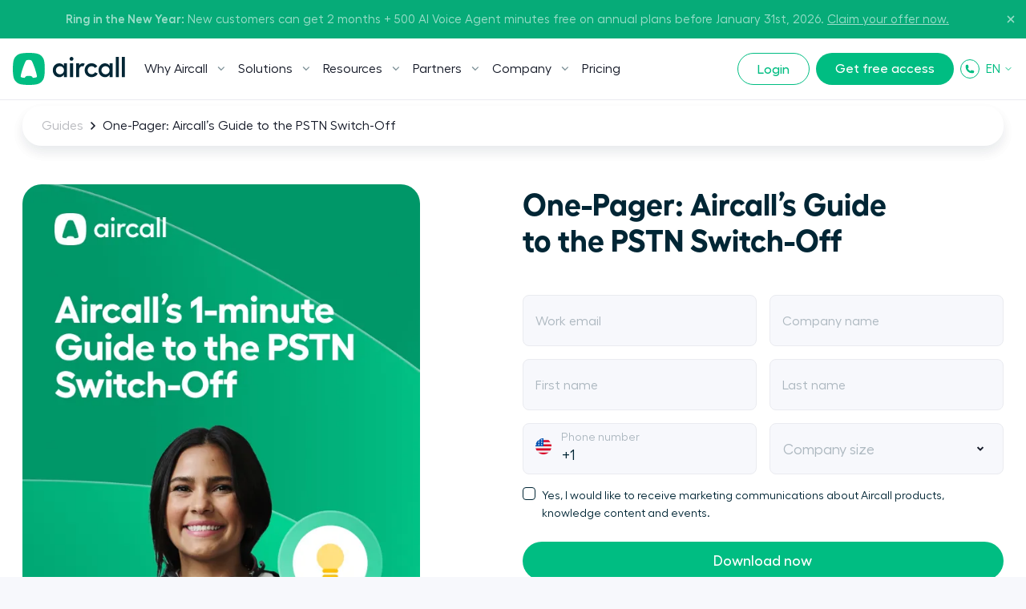

--- FILE ---
content_type: text/html; charset=utf-8
request_url: https://aircall.io/guides/pstn-switch-off-one-pager/
body_size: 90334
content:
<!DOCTYPE html><html lang="en" translate="no"><head><meta charSet="UTF-8" data-next-head=""/><meta name="viewport" content="width=device-width, initial-scale=1" data-next-head=""/><link rel="preconnect" href="https://app.storyblok.com" data-next-head=""/><link rel="preconnect" href="https://vercel.live" data-next-head=""/><meta name="robots" content="index,follow" data-next-head=""/><title data-next-head="">Aircall’s Simple and Quick Guide to the UK’s PSTN Switch-Off | Aircall</title><meta name="description" content="Download Aircall’s useful guide to learn about preparing for the UK PSTN switch-off. " data-next-head=""/><link rel="icon" href="/favicon.ico" sizes="any" data-next-head=""/><link rel="icon" href="/favicon.svg" type="image/svg+xml" data-next-head=""/><link rel="apple-touch-icon" href="/apple-touch-icon.png" data-next-head=""/><link rel="apple-touch-icon" sizes="152x152" href="/apple-touch-icon-152x152.png" data-next-head=""/><link rel="apple-touch-icon" sizes="120x120" href="/apple-touch-icon-120x120.png" data-next-head=""/><link rel="manifest" href="/manifest.webmanifest" data-next-head=""/><link rel="canonical" href="https://aircall.io/guides/pstn-switch-off-one-pager/" data-next-head=""/><link rel="alternate" href="https://aircall.io/en-au/guides/pstn-switch-off-one-pager/" hrefLang="en-au" data-next-head=""/><link rel="alternate" href="https://aircall.io/en-gb/guides/pstn-switch-off-one-pager/" hrefLang="en-gb" data-next-head=""/><link rel="alternate" href="https://aircall.io/guides/pstn-switch-off-one-pager/" hrefLang="x-default" data-next-head=""/><meta property="og:site_name" content="Aircall" data-next-head=""/><meta property="og:title" content="Aircall’s Simple and Quick Guide to the UK’s PSTN Switch-Off" data-next-head=""/><meta property="og:description" content="Download Aircall’s useful guide to learn about preparing for the UK PSTN switch-off. " data-next-head=""/><meta property="og:url" content="https://aircall.io/guides/pstn-switch-off-one-pager/" data-next-head=""/><meta property="og:type" content="website" data-next-head=""/><meta name="twitter:card" content="summary" data-next-head=""/><meta property="twitter:domain" content="aircall.io" data-next-head=""/><meta property="twitter:url" content="https://aircall.io/guides/pstn-switch-off-one-pager/" data-next-head=""/><meta name="twitter:site" content="https://aircall.io/" data-next-head=""/><meta name="twitter:title" content="Aircall’s Simple and Quick Guide to the UK’s PSTN Switch-Off" data-next-head=""/><meta name="twitter:description" content="Download Aircall’s useful guide to learn about preparing for the UK PSTN switch-off. " data-next-head=""/><meta name="twitter:creator" content="@aircall" data-next-head=""/><meta property="og:image" content="https://a.storyblok.com/f/157376/595x842/56fbd90ebd/uki-ptsn-switchoff_cover.jpg/m/1200x0" data-next-head=""/><meta name="twitter:image" content="https://a.storyblok.com/f/157376/595x842/56fbd90ebd/uki-ptsn-switchoff_cover.jpg/m/1200x0" data-next-head=""/><meta name="google-site-verification" content="dsgQUIBnPS2UTNb5GlTcLXBFoQDOiJrsab6LdK6T_5Q" data-next-head=""/><link rel="preload" href="/_next/static/media/9e99ffb9b8dbe6b7-s.p.woff2" as="font" type="font/woff2" crossorigin="anonymous" data-next-font="size-adjust"/><link rel="preload" href="/_next/static/media/55258c5966971203-s.p.woff2" as="font" type="font/woff2" crossorigin="anonymous" data-next-font="size-adjust"/><link rel="preload" href="/_next/static/media/6614870b68f65553-s.p.woff2" as="font" type="font/woff2" crossorigin="anonymous" data-next-font="size-adjust"/><link rel="preload" href="/_next/static/media/f60f2cda370d4eb9-s.p.woff2" as="font" type="font/woff2" crossorigin="anonymous" data-next-font="size-adjust"/><link rel="preload" href="/_next/static/media/e9f89834d0cf63d9-s.p.woff2" as="font" type="font/woff2" crossorigin="anonymous" data-next-font="size-adjust"/><link rel="preload" href="/_next/static/media/fbfd6479f61fc99c-s.p.woff2" as="font" type="font/woff2" crossorigin="anonymous" data-next-font="size-adjust"/><link rel="preload" href="/_next/static/media/1917ffa3e603c1ce-s.p.woff2" as="font" type="font/woff2" crossorigin="anonymous" data-next-font="size-adjust"/><link rel="preload" href="/_next/static/media/7505d402b939e01d-s.p.woff2" as="font" type="font/woff2" crossorigin="anonymous" data-next-font="size-adjust"/><link rel="preload" href="/_next/static/media/0b7224382dba3c9f-s.p.woff2" as="font" type="font/woff2" crossorigin="anonymous" data-next-font="size-adjust"/><link rel="preload" href="/_next/static/media/22c7bb1eb6d2c4a3-s.p.otf" as="font" type="font/otf" crossorigin="anonymous" data-next-font="size-adjust"/><link rel="preload" href="/_next/static/media/ba3484ab53187dbd-s.p.otf" as="font" type="font/otf" crossorigin="anonymous" data-next-font="size-adjust"/><link rel="preload" href="/_next/static/media/2c2bcda81f7bf573-s.p.otf" as="font" type="font/otf" crossorigin="anonymous" data-next-font="size-adjust"/><link rel="preload" href="/_next/static/css/7430881fc3d5579b.css" as="style"/><link rel="preload" href="/_next/static/css/40a0df0d6bcdde3a.css" as="style"/><link rel="preload" href="/_next/static/css/3674d2ed2922c20d.css" as="style"/><link rel="preload" href="/_next/static/css/2cf7cf26741ec83c.css" as="style"/><link rel="preload" href="/_next/static/css/a0c5c3d0858306bc.css" as="style"/><link rel="preload" href="/_next/static/css/2c2e0dd46fc5b184.css" as="style"/><link rel="preload" href="/_next/static/css/6c397d5ce7b69ddc.css" as="style"/><script src="https://cdn.cookielaw.org/scripttemplates/otSDKStub.js" type="text/javascript" charSet="UTF-8" data-domain-script="82dadbd9-8712-4509-877a-801d8b3eda0b" data-dlayer-name="aircallDataLayer" data-document-language="true"></script><script>function OptanonWrapper() {
            if (typeof window !== 'undefined') {
              window['_cookieSystemLoadState'] = true;

              if (typeof window['_onCookieConsentUpdate'] === 'function') {
                window['_onCookieConsentUpdate']();
              }
            }
          }</script><input type="hidden" id="talon6" name="talon6" value="{&quot;version&quot;: 6, &quot;status&quot;: -1}"/><script src="/scripts/eHawkSetter.js" defer=""></script><script src="/scripts/EHawkTalon.js" defer=""></script><script>
                  window.lintrk = window.lintrk || function() {};

                  window.aircallDataLayer = window.aircallDataLayer || [];
                  function gtag(){aircallDataLayer.push(arguments);}
    
                  gtag('set', 'url_passthrough', true);
                  gtag('set', 'ads_data_redaction', true);

                  (function(w,d,s,l,i){w[l]=w[l]||[];w[l].push({'gtm.start':new Date().getTime(),event:'gtm.js'});var f=d.getElementsByTagName(s)[0],j=d.createElement(s),dl=l!='dataLayer'?'&l='+l:'';j.async=true;j.src='https://www.googletagmanager.com/gtm.js?id='+i+dl;f.parentNode.insertBefore(j,f);})(window,document,'script','aircallDataLayer','GTM-WVTT6R');
                </script><link rel="stylesheet" href="/_next/static/css/7430881fc3d5579b.css" data-n-g=""/><link rel="stylesheet" href="/_next/static/css/40a0df0d6bcdde3a.css" data-n-p=""/><link rel="stylesheet" href="/_next/static/css/3674d2ed2922c20d.css" data-n-p=""/><link rel="stylesheet" href="/_next/static/css/2cf7cf26741ec83c.css" data-n-p=""/><link rel="stylesheet" href="/_next/static/css/a0c5c3d0858306bc.css" data-n-p=""/><link rel="stylesheet" href="/_next/static/css/2c2e0dd46fc5b184.css" data-n-p=""/><link rel="stylesheet" href="/_next/static/css/6c397d5ce7b69ddc.css" data-n-p=""/><noscript data-n-css=""></noscript><script defer="" noModule="" src="/_next/static/chunks/polyfills-42372ed130431b0a.js"></script><script src="/_next/static/chunks/webpack-e0052c629ad9687b.js" defer=""></script><script src="/_next/static/chunks/framework-50506d3949a71982.js" defer=""></script><script src="/_next/static/chunks/main-c51602fa6571c135.js" defer=""></script><script src="/_next/static/chunks/pages/_app-1f262a634b8b0627.js" defer=""></script><script src="/_next/static/chunks/4296-1235abfb06591ab9.js" defer=""></script><script src="/_next/static/chunks/6878-33aaa6cc918d320f.js" defer=""></script><script src="/_next/static/chunks/7392-be98e5ac89bd6532.js" defer=""></script><script src="/_next/static/chunks/7333-f10017a34726c82e.js" defer=""></script><script src="/_next/static/chunks/5840-6b91387e44f624ea.js" defer=""></script><script src="/_next/static/chunks/2578-bceed99ae2758c9d.js" defer=""></script><script src="/_next/static/chunks/708-8f6c1c359d263d26.js" defer=""></script><script src="/_next/static/chunks/8626-34b5d9ca9b1fece9.js" defer=""></script><script src="/_next/static/chunks/7620-28cbcf1e66b75d6b.js" defer=""></script><script src="/_next/static/chunks/3635-3abc575fcdad5973.js" defer=""></script><script src="/_next/static/chunks/pages/%5B...slug%5D-dfa49555cf147a8a.js" defer=""></script><script src="/_next/static/jhbWkl5JqeDBF3XWD6DK6/_buildManifest.js" defer=""></script><script src="/_next/static/jhbWkl5JqeDBF3XWD6DK6/_ssgManifest.js" defer=""></script></head><body class="--has-event-banner"><noscript><iframe src="https://www.googletagmanager.com/ns.html?id=GTM-WVTT6R" height="0" width="0" style="display:none;visibility:hidden"></iframe></noscript><link rel="preload" as="image" href="/icons/play.svg"/><div id="__next"><!--$--><!--/$--><span class="__variable_efdb1c __variable_80dcf6"><div class="theme-light" lang="en"><header class="Navigation_Navigation__3rwa1"><nav class="Navigation_TopHeader__E0Fcw Navigation_TopHeaderHasEventBanner__Q3EN7 Navigation_TopHeaderIsOpen__tqLiJ" aria-label="Secondary"><div class="Navigation_TopHeaderWrapper___AiF5"><div class="Navigation_TopHeaderEventBanner__nqSPE"><div class="Navigation_TopHeaderEventBannerWrap__3FEGP"><div class="Navigation_TopHeaderEventBannerItem__H6nQK"><div class="Navigation_TopHeaderEventBannerText___mWDX"><p><span><b>Ring in the New Year:</b></span><span> New customers can get 2 months + 500 AI Voice Agent minutes free on annual plans before January 31st, 2026. </span><a href="https://pages.aircall.io/WF-2025-Q4-Global-RingintheNewYear.EN_01RegistrationPage.html"><span><u>Claim your offer now.</u></span></a></p></div></div></div></div><button type="button" class="Navigation_TopHeaderCloseButton__WrKWs"><svg width="14" height="14" viewBox="0 0 24 24" fill="none" xmlns="http://www.w3.org/2000/svg"><path d="M18 6L6 18M6 6L18 18" stroke="currentColor" stroke-width="3" stroke-linecap="round" stroke-linejoin="round"></path></svg></button></div></nav><div class="wrapper relative"><div class="Navigation_HeaderMobileBottom___PoTH"><div class="Navigation_HeaderMobileBottomCtas__3uzdc"><button type="button" class="Navigation_Hmbg__mJJ6n" data-test="navigation-mobile-menu-toggle-button"><span aria-hidden="true"></span><span aria-hidden="true"></span></button><a target="_blank" class="btn btn--small btn--green Navigation_MobileCta__sfM0j" href="https://dashboard.aircall.io">Login</a></div><a class="Navigation_Logo__9V6H6 Navigation_Mobile__c_HVm" data-test="navigation-logo-link-mobile" aria-label="Homepage" href="/en/"><svg viewBox="0 0 140 40" xmlns="http://www.w3.org/2000/svg" fill="currentColor"><path d="M30.07.86C27.82.34 24.123 0 19.943 0c-4.18 0-7.878.34-10.127.86C5.33 1.804 1.799 5.346.858 9.844.338 12.1 0 15.808 0 20s.339 7.9.858 10.156c.941 4.498 4.473 8.04 8.958 8.984 2.25.52 5.947.86 10.127.86 4.18 0 7.878-.34 10.127-.86 4.485-.944 8.017-4.486 8.958-8.984.52-2.256.858-5.964.858-10.156s-.339-7.9-.858-10.156c-.941-4.498-4.473-8.04-8.958-8.984z" fill="#00BD82"></path><path d="M24.735 30.705a3.023 3.023 0 00-2.16-1.79c-.584-.135-1.546-.223-2.632-.223-1.087 0-2.049.088-2.633.224-.97.204-1.77.876-2.151 1.77-.133.31-.45.499-.786.468a28.05 28.05 0 01-.215-.02c-1.564-.157-2.793-.375-3.507-.629a1.27 1.27 0 01-.816-1.354c.121-1.632 1.11-5.454 2.586-9.816 1.688-4.987 3.454-9.024 4.25-9.811a1.71 1.71 0 01.681-.436c.523-.177 1.487-.296 2.59-.296 1.104 0 2.068.119 2.59.296l.009.003a1.711 1.711 0 01.674.433c.796.787 2.561 4.824 4.249 9.81 1.477 4.363 2.465 8.185 2.587 9.817 0 .013 0 .027.002.041l.002.015a6.196 6.196 0 01.004.108 1.27 1.27 0 01-.824 1.19c-.714.254-1.942.472-3.504.628l-.246.023a.74.74 0 01-.75-.45z" fill="#fff"></path><path fill-rule="evenodd" clip-rule="evenodd" d="M63.708 12.993h3.812v17.346h-3.812v-3.264c-1.19 2.079-3.233 3.272-5.887 3.272-4.424 0-7.964-3.885-7.964-8.69 0-4.806 3.54-8.657 7.964-8.657 2.654 0 4.696 1.193 5.887 3.272v-3.28zm57.064 0h3.812v17.346h-3.812v-3.264c-1.191 2.079-3.233 3.272-5.887 3.272-4.424 0-7.963-3.885-7.963-8.69 0-4.806 3.539-8.657 7.963-8.657 2.654 0 4.696 1.193 5.887 3.272v-3.28zm-62.05 13.729c2.893 0 5.071-2.181 5.071-5.078 0-2.863-2.178-5.044-5.07-5.044a5.036 5.036 0 00-5.071 5.044 5.044 5.044 0 005.07 5.078zm56.865 0c2.893 0 5.071-2.181 5.071-5.078 0-2.863-2.178-5.044-5.071-5.044a5.036 5.036 0 00-5.071 5.044 5.044 5.044 0 005.071 5.078zM73.227 5c1.327 0 2.45 1.125 2.45 2.42a2.464 2.464 0 01-2.45 2.453c-1.328 0-2.417-1.09-2.417-2.453C70.81 6.125 71.9 5 73.226 5zm-1.872 7.947h3.777v17.346h-3.777V12.947zm15.643.007c.728 0 1.428.108 1.934.3.297.114.56.239.763.345l-1.537 3.222a5.321 5.321 0 00-1.534-.22c-1.838 0-3.88 1.533-3.88 4.464v9.228h-3.777V12.947h3.777v2.734c.749-1.602 2.62-2.727 4.254-2.727zm18.972 12.78c-1.259 2.76-4.186 4.567-7.657 4.567-4.935 0-8.712-3.715-8.712-8.656 0-4.942 3.743-8.69 8.678-8.69 3.233 0 5.955 1.6 7.18 4.055l-3.199 1.806c-.68-1.33-2.178-2.215-3.981-2.215-2.859 0-4.935 2.18-4.935 5.044 0 2.828 2.11 5.01 4.969 5.01 1.939 0 3.539-.92 4.288-2.454l3.369 1.533zM132.196 5v25.293h-3.778V5h3.778zm7.612 0v25.293h-3.778V5h3.778z" fill="currentColor"></path></svg></a><div class="lang-selector_MenuLang__ryjVH regular lang-selector_RegularLinkHasChildren__4ouYV lang-selector theme-light"><button class="lang-selector_Link__AXYTs" data-test="lang-switcher-dropdown-toggle-button">EN<svg width="12" height="12" viewBox="0 0 24 24" fill="none" xmlns="http://www.w3.org/2000/svg"><path d="M6 9L12 15L18 9" stroke="currentColor" stroke-width="2" stroke-linecap="round" stroke-linejoin="round"></path></svg></button><div class="lang-selector_LinkGroup__myCjP "><div class="lang-selector_LinkGroup__Display___XOEF lang-selector_RegularLinkChildren__DNorT$"><div class="theme-white"><ul class="lang-selector_LinkGroup__Items__IpXwf"><a class="lang-selector_SubLink__nQHnM" hrefLang="en-gb" data-test="lang-switcher-dropdown-item-link-en-gb" href="/en-gb/guides/pstn-switch-off-one-pager/">English (GB)</a><a class="lang-selector_SubLink__nQHnM" hrefLang="en-au" data-test="lang-switcher-dropdown-item-link-en-au" href="/en-au/guides/pstn-switch-off-one-pager/">English (AU)</a></ul></div></div></div></div></div><nav class="Navigation_Nav__31obH" aria-label="Primary"><div><a class="Navigation_Logo__9V6H6 Navigation_Desktop__anW91" data-test="navigation-logo-link-desktop" aria-label="Homepage" href="/en/"><svg viewBox="0 0 140 40" xmlns="http://www.w3.org/2000/svg" fill="currentColor"><path d="M30.07.86C27.82.34 24.123 0 19.943 0c-4.18 0-7.878.34-10.127.86C5.33 1.804 1.799 5.346.858 9.844.338 12.1 0 15.808 0 20s.339 7.9.858 10.156c.941 4.498 4.473 8.04 8.958 8.984 2.25.52 5.947.86 10.127.86 4.18 0 7.878-.34 10.127-.86 4.485-.944 8.017-4.486 8.958-8.984.52-2.256.858-5.964.858-10.156s-.339-7.9-.858-10.156c-.941-4.498-4.473-8.04-8.958-8.984z" fill="#00BD82"></path><path d="M24.735 30.705a3.023 3.023 0 00-2.16-1.79c-.584-.135-1.546-.223-2.632-.223-1.087 0-2.049.088-2.633.224-.97.204-1.77.876-2.151 1.77-.133.31-.45.499-.786.468a28.05 28.05 0 01-.215-.02c-1.564-.157-2.793-.375-3.507-.629a1.27 1.27 0 01-.816-1.354c.121-1.632 1.11-5.454 2.586-9.816 1.688-4.987 3.454-9.024 4.25-9.811a1.71 1.71 0 01.681-.436c.523-.177 1.487-.296 2.59-.296 1.104 0 2.068.119 2.59.296l.009.003a1.711 1.711 0 01.674.433c.796.787 2.561 4.824 4.249 9.81 1.477 4.363 2.465 8.185 2.587 9.817 0 .013 0 .027.002.041l.002.015a6.196 6.196 0 01.004.108 1.27 1.27 0 01-.824 1.19c-.714.254-1.942.472-3.504.628l-.246.023a.74.74 0 01-.75-.45z" fill="#fff"></path><path fill-rule="evenodd" clip-rule="evenodd" d="M63.708 12.993h3.812v17.346h-3.812v-3.264c-1.19 2.079-3.233 3.272-5.887 3.272-4.424 0-7.964-3.885-7.964-8.69 0-4.806 3.54-8.657 7.964-8.657 2.654 0 4.696 1.193 5.887 3.272v-3.28zm57.064 0h3.812v17.346h-3.812v-3.264c-1.191 2.079-3.233 3.272-5.887 3.272-4.424 0-7.963-3.885-7.963-8.69 0-4.806 3.539-8.657 7.963-8.657 2.654 0 4.696 1.193 5.887 3.272v-3.28zm-62.05 13.729c2.893 0 5.071-2.181 5.071-5.078 0-2.863-2.178-5.044-5.07-5.044a5.036 5.036 0 00-5.071 5.044 5.044 5.044 0 005.07 5.078zm56.865 0c2.893 0 5.071-2.181 5.071-5.078 0-2.863-2.178-5.044-5.071-5.044a5.036 5.036 0 00-5.071 5.044 5.044 5.044 0 005.071 5.078zM73.227 5c1.327 0 2.45 1.125 2.45 2.42a2.464 2.464 0 01-2.45 2.453c-1.328 0-2.417-1.09-2.417-2.453C70.81 6.125 71.9 5 73.226 5zm-1.872 7.947h3.777v17.346h-3.777V12.947zm15.643.007c.728 0 1.428.108 1.934.3.297.114.56.239.763.345l-1.537 3.222a5.321 5.321 0 00-1.534-.22c-1.838 0-3.88 1.533-3.88 4.464v9.228h-3.777V12.947h3.777v2.734c.749-1.602 2.62-2.727 4.254-2.727zm18.972 12.78c-1.259 2.76-4.186 4.567-7.657 4.567-4.935 0-8.712-3.715-8.712-8.656 0-4.942 3.743-8.69 8.678-8.69 3.233 0 5.955 1.6 7.18 4.055l-3.199 1.806c-.68-1.33-2.178-2.215-3.981-2.215-2.859 0-4.935 2.18-4.935 5.044 0 2.828 2.11 5.01 4.969 5.01 1.939 0 3.539-.92 4.288-2.454l3.369 1.533zM132.196 5v25.293h-3.778V5h3.778zm7.612 0v25.293h-3.778V5h3.778z" fill="currentColor"></path></svg></a></div><ul class="Navigation_Menu__Fish5"><li class="menu-link_MenuLink__MYgrE has-children" data-test="navigation-item-desktop-0"><button class="menu-link_Link__w8ROP"><span>Why Aircall </span><svg width="10" height="6" viewBox="0 0 10 6" fill="none" xmlns="http://www.w3.org/2000/svg"><path d="M4.90391 3.38684L8.24357 0.0471853L9.19486 0.99848L4.89716 5.28943L0.603516 0.991734L1.55481 0.0336914L4.90391 3.38684Z" fill="#80939A"></path></svg></button><div class="menu-link_LinkGroup__TH3T7"><div class="menu-link_LinkGroup__Display__qMWHz undefined"><div class="theme-light theme-has-video"><span class="menu-link_Title__L6JnR semiBold">What is Aircall</span><div class="menu-link_Subtitle__qkFcP 
          
        "><p class="x-small-txt">Business phone features built for a better kind of conversation</p></div><a class="menu-link_VideoThumbnail___VW7t videoLink" href="/what-is-aircall/?openvideopopup"><div class="menu-link_VideoThumbnailBlock__NZzZ3"><div class="ResponsiveImg_Component__CdqlS"><img src="https://a.storyblok.com/f/157376/1920x1097/ec2b8abdf6/what-is-aircall-thumbnail.png/m/" srcSet="https://a.storyblok.com/f/157376/1920x1097/ec2b8abdf6/what-is-aircall-thumbnail.png/m/48x0 48w,https://a.storyblok.com/f/157376/1920x1097/ec2b8abdf6/what-is-aircall-thumbnail.png/m/96x0 96w,https://a.storyblok.com/f/157376/1920x1097/ec2b8abdf6/what-is-aircall-thumbnail.png/m/192x0 192w,https://a.storyblok.com/f/157376/1920x1097/ec2b8abdf6/what-is-aircall-thumbnail.png/m/240x0 240w,https://a.storyblok.com/f/157376/1920x1097/ec2b8abdf6/what-is-aircall-thumbnail.png/m/320x0 320w,https://a.storyblok.com/f/157376/1920x1097/ec2b8abdf6/what-is-aircall-thumbnail.png/m/375x0 375w,https://a.storyblok.com/f/157376/1920x1097/ec2b8abdf6/what-is-aircall-thumbnail.png/m/425x0 425w,https://a.storyblok.com/f/157376/1920x1097/ec2b8abdf6/what-is-aircall-thumbnail.png/m/625x0 625w,https://a.storyblok.com/f/157376/1920x1097/ec2b8abdf6/what-is-aircall-thumbnail.png/m/769x0 769w,https://a.storyblok.com/f/157376/1920x1097/ec2b8abdf6/what-is-aircall-thumbnail.png/m/825x0 825w,https://a.storyblok.com/f/157376/1920x1097/ec2b8abdf6/what-is-aircall-thumbnail.png/m/1025x0 1025w,https://a.storyblok.com/f/157376/1920x1097/ec2b8abdf6/what-is-aircall-thumbnail.png/m/1280x0 1280w,https://a.storyblok.com/f/157376/1920x1097/ec2b8abdf6/what-is-aircall-thumbnail.png/m/1440x0 1440w,https://a.storyblok.com/f/157376/1920x1097/ec2b8abdf6/what-is-aircall-thumbnail.png/m/ 1920w" alt="What is Aircall Video" width="1920" height="1097" loading="lazy" fetchPriority="auto" sizes="400px" class="ResponsiveImg_Fit__nsV7w"/><div style="padding-bottom:57.13%"></div></div><div class="menu-link_VideoThumbnail__Play__C58eV"><img src="/icons/play.svg" alt="Play"/></div></div></a><ul class="menu-link_LinkGroup__Items__sGnN_ "></ul><div class="menu-link_Footer__q3I5L"><a class="link link--small" href="/what-is-aircall/">Discover more</a></div></div><div class="theme-white "><span class="menu-link_Title__L6JnR semiBold hide-mobile">Why Aircall</span><div class="menu-link_Subtitle__qkFcP 
           hide-mobile
        "></div><ul class="menu-link_LinkGroup__Items__sGnN_ "><li><a class="menu-link_SubLink__20DQx " href="/product-overview/"><span>Product Overview</span></a></li><li><a class="menu-link_SubLink__20DQx " href="/quality-and-reliability/"><span>Quality and Reliability </span></a></li><li><a class="menu-link_SubLink__20DQx " href="/customer-stories/"><span>Customer Success Stories</span></a></li></ul><div class="menu-link_Footer__q3I5L"><a class="link link--small" href="/get-started/">Get free access</a></div></div><div class="theme-light "><span class="menu-link_Title__L6JnR semiBold">App Marketplace</span><div class="menu-link_Subtitle__qkFcP 
          
        "></div><ul class="menu-link_LinkGroup__Items__sGnN_ menu-link_ManyLinks__FWOGm display-grid"><li><a class="menu-link_SubLink__20DQx has-icon" href="/call-center-software-integrations/salesforce-voice/"><div class="ResponsiveImg_Component__CdqlS menu-link_Icon__XKY5M"><img src="https://a.storyblok.com/f/157376/x/52d1a34770/salesforce_blue.svg" alt="Salesforce " loading="lazy" fetchPriority="auto"/></div><span>Salesforce </span></a></li><li><a class="menu-link_SubLink__20DQx has-icon" href="/call-center-software-integrations/hubspot/"><div class="ResponsiveImg_Component__CdqlS menu-link_Icon__XKY5M"><img src="https://a.storyblok.com/f/157376/256x256/2abdb5fce3/hubspot.svg" alt="HubSpot " loading="lazy" fetchPriority="auto" width="256" height="256"/></div><span>HubSpot </span></a></li><li><a class="menu-link_SubLink__20DQx has-icon" href="/call-center-software-integrations/intercom/"><div class="ResponsiveImg_Component__CdqlS menu-link_Icon__XKY5M"><img src="https://a.storyblok.com/f/157376/x/2a5d2edee5/intercom.svg" alt="Intercom " loading="lazy" fetchPriority="auto"/></div><span>Intercom </span></a></li><li><a class="menu-link_SubLink__20DQx has-icon" href="/call-center-software-integrations/zendesk/"><div class="ResponsiveImg_Component__CdqlS menu-link_Icon__XKY5M"><img src="https://a.storyblok.com/f/157376/x/bc904e7890/zendesk.svg" alt="Zendesk" loading="lazy" fetchPriority="auto"/></div><span>Zendesk</span></a></li><li><a class="menu-link_SubLink__20DQx has-icon" href="/call-center-software-integrations/pipedrive/"><div class="ResponsiveImg_Component__CdqlS menu-link_Icon__XKY5M"><img src="https://a.storyblok.com/f/157376/x/d05c386fee/pipedrive.svg" alt="Pipedrive" loading="lazy" fetchPriority="auto"/></div><span>Pipedrive</span></a></li><li><a class="menu-link_SubLink__20DQx has-icon" href="/call-center-software-integrations/microsoft-dynamics-crm/"><div class="ResponsiveImg_Component__CdqlS menu-link_Icon__XKY5M"><img src="https://a.storyblok.com/f/157376/x/a7644c32ef/microsoft-dyn.svg" alt="MS Dynamics" loading="lazy" fetchPriority="auto"/></div><span>MS Dynamics</span></a></li></ul><div class="menu-link_Footer__q3I5L"><a class="link link--small" href="/call-center-software-integrations/">Discover our 200+ integrations</a></div></div></div><div class="menu-link_LinkGroup__Footer__yCpk1"><div><span class="menu-link_FooterTitle__r9aZO mb1 semiBold">Level up team performance with AI Assist</span><p class="x-small-txt fade--70">Drive sales and customer support results with AI-powered conversation intelligence.</p></div><a class="link link--small link--white" href="/products/ai/">Learn more</a></div></div></li><li class="menu-link_MenuLink__MYgrE has-children" data-test="navigation-item-desktop-1"><button class="menu-link_Link__w8ROP"><span>Solutions</span><svg width="10" height="6" viewBox="0 0 10 6" fill="none" xmlns="http://www.w3.org/2000/svg"><path d="M4.90391 3.38684L8.24357 0.0471853L9.19486 0.99848L4.89716 5.28943L0.603516 0.991734L1.55481 0.0336914L4.90391 3.38684Z" fill="#80939A"></path></svg></button><div class="menu-link_LinkGroup__TH3T7"><div class="menu-link_LinkGroup__Display__qMWHz undefined menu-link_LinkGroup__DisplayColumn__C7a1h"><div class="theme-white "><span class="menu-link_Title__L6JnR semiBold">By Team</span><div class="menu-link_Subtitle__qkFcP 
          
        "></div><ul class="menu-link_LinkGroup__Items__sGnN_ "><li><a class="menu-link_SubLink__20DQx has-icon" href="/outbound-call-center-software/"><div class="ResponsiveImg_Component__CdqlS menu-link_Icon__XKY5M hide-mobile"><img src="https://a.storyblok.com/f/157376/x/5a43550761/messaging.svg" alt="Sales " loading="lazy" fetchPriority="auto"/></div><span>Sales </span></a></li><li><a class="menu-link_SubLink__20DQx has-icon" href="/solution/team/it-operations/"><div class="ResponsiveImg_Component__CdqlS menu-link_Icon__XKY5M hide-mobile"><img src="https://a.storyblok.com/f/157376/x/af7c05ff08/globe.svg" alt="IT &amp; Operations" loading="lazy" fetchPriority="auto"/></div><span>IT &amp; Operations</span></a></li><li><a class="menu-link_SubLink__20DQx has-icon" href="/inbound-call-center-software/"><div class="ResponsiveImg_Component__CdqlS menu-link_Icon__XKY5M hide-mobile"><img src="https://a.storyblok.com/f/157376/x/2a2ee43bac/headset.svg" alt="Customer Service &amp; Support" loading="lazy" fetchPriority="auto"/></div><span>Customer Service &amp; Support</span></a></li></ul></div><div class="theme-light "><span class="menu-link_Title__L6JnR semiBold">By Business size</span><div class="menu-link_Subtitle__qkFcP 
          
        "></div><ul class="menu-link_LinkGroup__Items__sGnN_ "><li><a class="menu-link_SubLink__20DQx has-icon" href="/solution/business-size/small-businesses/"><div class="ResponsiveImg_Component__CdqlS menu-link_Icon__XKY5M hide-mobile"><img src="https://a.storyblok.com/f/157376/x/d3af441a03/small-business.svg" alt="Small Businesses" loading="lazy" fetchPriority="auto"/></div><span>Small Businesses</span></a></li><li><a class="menu-link_SubLink__20DQx has-icon" href="/solution/business-size/medium-large-businesses/"><div class="ResponsiveImg_Component__CdqlS menu-link_Icon__XKY5M hide-mobile"><img src="https://a.storyblok.com/f/157376/x/ebaa73aa8a/business-bag.svg" alt="Medium &amp; Large Businesses" loading="lazy" fetchPriority="auto"/></div><span>Medium &amp; Large Businesses</span></a></li></ul></div><div class="theme-light "><span class="menu-link_Title__L6JnR semiBold">Top uses</span><div class="menu-link_Subtitle__qkFcP 
          
        "></div><ul class="menu-link_LinkGroup__Items__sGnN_ "><li><a class="menu-link_SubLink__20DQx has-icon" href="/call-center-software/"><div class="ResponsiveImg_Component__CdqlS menu-link_Icon__XKY5M hide-mobile"><img src="https://a.storyblok.com/f/157376/x/31cd15b5dc/call.svg" alt="Call Center " loading="lazy" fetchPriority="auto"/></div><span>Call Center </span></a></li><li><a class="menu-link_SubLink__20DQx has-icon" href="/business-phone-system/"><div class="ResponsiveImg_Component__CdqlS menu-link_Icon__XKY5M hide-mobile"><img src="https://a.storyblok.com/f/157376/x/cfcdf63dfd/pad.svg" alt="Phone System " loading="lazy" fetchPriority="auto"/></div><span>Phone System </span></a></li><li><a class="menu-link_SubLink__20DQx has-icon" href="/products/ai/voice-agent/"><div class="ResponsiveImg_Component__CdqlS menu-link_Icon__XKY5M hide-mobile"><img src="https://a.storyblok.com/f/157376/40x40/1a7150c72b/ai-voice-agent.svg" alt="AI Voice Agent" loading="lazy" fetchPriority="auto" width="40" height="40"/></div><span>AI Voice Agent</span></a></li><li><a class="menu-link_SubLink__20DQx has-icon" href="/products/ai/"><div class="ResponsiveImg_Component__CdqlS menu-link_Icon__XKY5M hide-mobile"><img src="https://a.storyblok.com/f/157376/40x40/6149f145bb/ai-solution-icon-1.svg" alt="AI Assist" loading="lazy" fetchPriority="auto" width="40" height="40"/></div><span>AI Assist</span></a></li></ul></div><div class="theme-white "><span class="menu-link_Title__L6JnR semiBold">By Industry</span><div class="menu-link_Subtitle__qkFcP 
          
        "></div><ul class="menu-link_LinkGroup__Items__sGnN_ "><li><a class="menu-link_SubLink__20DQx has-icon" href="/solution/industry/education-e-learning/"><div class="ResponsiveImg_Component__CdqlS menu-link_Icon__XKY5M hide-mobile"><img src="https://a.storyblok.com/f/157376/x/af983b3087/ribbon.svg" alt="Education &amp; E-learning" loading="lazy" fetchPriority="auto"/></div><span>Education &amp; E-learning</span></a></li><li><a class="menu-link_SubLink__20DQx has-icon" href="/solution/industry/financial-services/"><div class="ResponsiveImg_Component__CdqlS menu-link_Icon__XKY5M hide-mobile"><img src="https://a.storyblok.com/f/157376/x/c4c5f4e187/card.svg" alt="Financial Services " loading="lazy" fetchPriority="auto"/></div><span>Financial Services </span></a></li><li><a class="menu-link_SubLink__20DQx has-icon" href="/solution/industry/healthcare/"><div class="ResponsiveImg_Component__CdqlS menu-link_Icon__XKY5M hide-mobile"><img src="https://a.storyblok.com/f/157376/x/f8c70d784d/heart.svg" alt="Healthcare " loading="lazy" fetchPriority="auto"/></div><span>Healthcare </span></a></li><li><a class="menu-link_SubLink__20DQx has-icon" href="/solution/industry/advertising-marketing/"><div class="ResponsiveImg_Component__CdqlS menu-link_Icon__XKY5M hide-mobile"><img src="https://a.storyblok.com/f/157376/x/6971c0d71f/marketing.svg" alt="Marketing &amp; Advertising" loading="lazy" fetchPriority="auto"/></div><span>Marketing &amp; Advertising</span></a></li></ul><div class="menu-link_Footer__q3I5L"><a class="link link--small" href="/solution/industries/">Discover more industries</a></div></div></div><div class="menu-link_LinkGroup__Footer__yCpk1"><div><span class="menu-link_FooterTitle__r9aZO mb1 semiBold">Book an Aircall demo today! </span><p class="x-small-txt fade--70">Discover &amp; access advanced features </p></div><a class="link link--small link--white" href="/get-started/">Get free access</a></div></div></li><li class="menu-link_MenuLink__MYgrE has-children" data-test="navigation-item-desktop-2"><button class="menu-link_Link__w8ROP"><span>Resources </span><svg width="10" height="6" viewBox="0 0 10 6" fill="none" xmlns="http://www.w3.org/2000/svg"><path d="M4.90391 3.38684L8.24357 0.0471853L9.19486 0.99848L4.89716 5.28943L0.603516 0.991734L1.55481 0.0336914L4.90391 3.38684Z" fill="#80939A"></path></svg></button><div class="menu-link_LinkGroup__TH3T7"><div class="menu-link_LinkGroup__Display__qMWHz undefined"><div class="theme-white "><span class="menu-link_Title__L6JnR semiBold">Product </span><div class="menu-link_Subtitle__qkFcP 
          
        "></div><ul class="menu-link_LinkGroup__Items__sGnN_ "><li><a class="menu-link_SubLink__20DQx has-icon" href="/download/"><div class="ResponsiveImg_Component__CdqlS menu-link_Icon__XKY5M hide-mobile"><img src="https://a.storyblok.com/f/157376/x/0590079a27/aircall.svg" alt="Download" loading="lazy" fetchPriority="auto"/></div><span>Download</span></a></li><li><a target="_blank" class="menu-link_SubLink__20DQx has-icon" href="https://developer.aircall.io/"><div class="ResponsiveImg_Component__CdqlS menu-link_Icon__XKY5M hide-mobile"><img src="https://a.storyblok.com/f/157376/x/bae85d7929/code.svg" alt="API Documentation" loading="lazy" fetchPriority="auto"/></div><span>API Documentation</span></a></li><li><a target="_blank" class="menu-link_SubLink__20DQx has-icon" href="https://support.aircall.io/en-gb/categories/29440084163869"><div class="ResponsiveImg_Component__CdqlS menu-link_Icon__XKY5M hide-mobile"><img src="https://a.storyblok.com/f/157376/x/a72a62c47e/notification.svg" alt="Product updates" loading="lazy" fetchPriority="auto"/></div><span>Product updates</span></a></li><li><a class="menu-link_SubLink__20DQx has-icon" href="/legal/"><div class="ResponsiveImg_Component__CdqlS menu-link_Icon__XKY5M hide-mobile"><img src="https://a.storyblok.com/f/157376/x/dca52760ed/tag.svg" alt="Legal" loading="lazy" fetchPriority="auto"/></div><span>Legal</span></a></li></ul></div><div class="theme-white "><span class="menu-link_Title__L6JnR semiBold">Learning </span><div class="menu-link_Subtitle__qkFcP 
          
        "></div><ul class="menu-link_LinkGroup__Items__sGnN_ "><li><a class="menu-link_SubLink__20DQx has-icon" href="/guides/"><div class="ResponsiveImg_Component__CdqlS menu-link_Icon__XKY5M hide-mobile"><img src="https://a.storyblok.com/f/157376/x/171058cd5d/template.svg" alt="Guides " loading="lazy" fetchPriority="auto"/></div><span>Guides </span></a></li><li><a class="menu-link_SubLink__20DQx has-icon" href="/faq/voip/"><div class="ResponsiveImg_Component__CdqlS menu-link_Icon__XKY5M hide-mobile"><img src="https://a.storyblok.com/f/157376/x/1d0163ed2b/folder.svg" alt="VoIP Documentation " loading="lazy" fetchPriority="auto"/></div><span>VoIP Documentation </span></a></li><li><a class="menu-link_SubLink__20DQx has-icon" href="/glossary/"><div class="ResponsiveImg_Component__CdqlS menu-link_Icon__XKY5M hide-mobile"><img src="https://a.storyblok.com/f/157376/x/076f81093f/info.svg" alt="Glossary " loading="lazy" fetchPriority="auto"/></div><span>Glossary </span></a></li><li><a target="_blank" class="menu-link_SubLink__20DQx has-icon" href="https://learn.aircall.io/?utm_source=aircall-website&amp;utm_medium=nav-link&amp;utm_campaign=learning-lab-linking"><div class="ResponsiveImg_Component__CdqlS menu-link_Icon__XKY5M hide-mobile"><img src="https://a.storyblok.com/f/157376/x/51370492f8/assign.svg" alt="Aircall Learning Lab" loading="lazy" fetchPriority="auto"/></div><span>Aircall Learning Lab</span></a></li><li><button class="menu-link_SubLink__20DQx has-icon is-obfuscated"><div class="ResponsiveImg_Component__CdqlS menu-link_Icon__XKY5M hide-mobile"><img src="https://a.storyblok.com/f/157376/x/69a3bad617/home.svg" alt="Help Center" loading="lazy" fetchPriority="auto"/></div><span>Help Center</span></button></li><li><a class="menu-link_SubLink__20DQx has-icon" href="/on-demand/"><div class="ResponsiveImg_Component__CdqlS menu-link_Icon__XKY5M hide-mobile"><img src="https://a.storyblok.com/f/157376/x/f959f08850/play.svg" alt="Videos" loading="lazy" fetchPriority="auto"/></div><span>Videos</span></a></li></ul></div><div class="theme-dark "><span class="menu-link_Title__L6JnR semiBold">Blog </span><div class="menu-link_Subtitle__qkFcP 
          
        "></div><ul class="menu-link_LinkGroup__Items__sGnN_ "><li><a class="menu-link_SubLink__20DQx " href="/blog/customer-happiness/"><span>Customer Happiness</span></a></li><li><a class="menu-link_SubLink__20DQx " href="/blog/call-center/"><span>Call Center</span></a></li><li><a class="menu-link_SubLink__20DQx " href="/blog/support/"><span>Support</span></a></li><li><a class="menu-link_SubLink__20DQx " href="/blog/sales/"><span>Sales </span></a></li><li><a class="menu-link_SubLink__20DQx " href="/blog/tech/"><span>Tech</span></a></li></ul><div class="menu-link_Footer__q3I5L"><a class="link link--small" href="/blog/">Discover our Blog</a></div></div></div><div class="menu-link_LinkGroup__Footer__yCpk1"><div><span class="menu-link_FooterTitle__r9aZO mb1 semiBold">Hub of Content and Resources</span></div><a class="link link--small link--white" href="/sales-hub/">Sales Content Hub and Resources</a></div></div></li><li class="menu-link_MenuLink__MYgrE has-children" data-test="navigation-item-desktop-3"><button class="menu-link_Link__w8ROP"><span>Partners</span><svg width="10" height="6" viewBox="0 0 10 6" fill="none" xmlns="http://www.w3.org/2000/svg"><path d="M4.90391 3.38684L8.24357 0.0471853L9.19486 0.99848L4.89716 5.28943L0.603516 0.991734L1.55481 0.0336914L4.90391 3.38684Z" fill="#80939A"></path></svg></button><div class="menu-link_LinkGroup__TH3T7"><div class="menu-link_LinkGroup__Display__qMWHz"><div class="theme-white "><span class="menu-link_Title__L6JnR semiBold hide-mobile">Partners</span><div class="menu-link_Subtitle__qkFcP 
           hide-mobile
        "></div><ul class="menu-link_LinkGroup__Items__sGnN_ "><li><a class="menu-link_SubLink__20DQx has-icon" href="/partners/technology/"><div class="ResponsiveImg_Component__CdqlS menu-link_Icon__XKY5M hide-mobile"><img src="https://a.storyblok.com/f/157376/x/0d18dbc183/icon-messaging.svg" alt="Build An Integration" loading="lazy" fetchPriority="auto"/></div><span>Build An Integration</span></a></li><li><a class="menu-link_SubLink__20DQx has-icon" href="/partners/"><div class="ResponsiveImg_Component__CdqlS menu-link_Icon__XKY5M hide-mobile"><img src="https://a.storyblok.com/f/157376/x/55f2ace8b9/icon-gear.svg" alt="Become A Channel Partner" loading="lazy" fetchPriority="auto"/></div><span>Become A Channel Partner</span></a></li><li><a class="menu-link_SubLink__20DQx has-icon" href="/partner-services/"><div class="ResponsiveImg_Component__CdqlS menu-link_Icon__XKY5M hide-mobile"><img src="https://a.storyblok.com/f/157376/24x24/26c7d671fc/partner.svg" alt="Meet Our Partners" loading="lazy" fetchPriority="auto" width="24" height="24"/></div><span>Meet Our Partners</span></a></li><li><a class="menu-link_SubLink__20DQx has-icon" href="/partner-stories/"><div class="ResponsiveImg_Component__CdqlS menu-link_Icon__XKY5M hide-mobile"><img src="https://a.storyblok.com/f/157376/x/b203a7701d/star-icon.svg" alt="Partner Stories" loading="lazy" fetchPriority="auto"/></div><span>Partner Stories</span></a></li><li><a class="menu-link_SubLink__20DQx has-icon" href="/partners/affiliate-partners/"><div class="ResponsiveImg_Component__CdqlS menu-link_Icon__XKY5M hide-mobile"><img src="https://a.storyblok.com/f/157376/x/6971c0d71f/marketing.svg" alt="Become an Affiliate Partner" loading="lazy" fetchPriority="auto"/></div><span>Become an Affiliate Partner</span></a></li></ul></div></div><div class="menu-link_LinkGroup__Footer__yCpk1 unused"></div></div></li><li class="menu-link_MenuLink__MYgrE has-children" data-test="navigation-item-desktop-4"><button class="menu-link_Link__w8ROP"><span>Company</span><svg width="10" height="6" viewBox="0 0 10 6" fill="none" xmlns="http://www.w3.org/2000/svg"><path d="M4.90391 3.38684L8.24357 0.0471853L9.19486 0.99848L4.89716 5.28943L0.603516 0.991734L1.55481 0.0336914L4.90391 3.38684Z" fill="#80939A"></path></svg></button><div class="menu-link_LinkGroup__TH3T7"><div class="menu-link_LinkGroup__Display__qMWHz"><div class="theme-white "><span class="menu-link_Title__L6JnR semiBold">Aircall</span><div class="menu-link_Subtitle__qkFcP 
          
        "></div><ul class="menu-link_LinkGroup__Items__sGnN_ "><li><a class="menu-link_SubLink__20DQx has-icon" href="/about-us/"><div class="ResponsiveImg_Component__CdqlS menu-link_Icon__XKY5M hide-mobile"><img src="https://a.storyblok.com/f/157376/x/b49272a5df/aircall-icon.svg" alt="About us" loading="lazy" fetchPriority="auto"/></div><span>About us</span></a></li><li><a class="menu-link_SubLink__20DQx has-icon" href="/brand/"><div class="ResponsiveImg_Component__CdqlS menu-link_Icon__XKY5M hide-mobile"><img src="https://a.storyblok.com/f/157376/x/b203a7701d/star-icon.svg" alt="Brand" loading="lazy" fetchPriority="auto"/></div><span>Brand</span></a></li></ul></div><div class="theme-white "><span class="menu-link_Title__L6JnR semiBold">Life at Aircall</span><div class="menu-link_Subtitle__qkFcP 
          
        "></div><ul class="menu-link_LinkGroup__Items__sGnN_ "><li><a class="menu-link_SubLink__20DQx has-icon" href="/careers/"><div class="ResponsiveImg_Component__CdqlS menu-link_Icon__XKY5M hide-mobile"><img src="https://a.storyblok.com/f/157376/x/660bfead03/newuser-icon.svg" alt="Careers" loading="lazy" fetchPriority="auto"/></div><span>Careers</span></a></li><li><a class="menu-link_SubLink__20DQx has-icon" href="/events/"><div class="ResponsiveImg_Component__CdqlS menu-link_Icon__XKY5M hide-mobile"><img src="https://a.storyblok.com/f/157376/x/b022041aa4/megaphone-icon.svg" alt="Events" loading="lazy" fetchPriority="auto"/></div><span>Events</span></a></li><li><a class="menu-link_SubLink__20DQx has-icon" href="/press-room/"><div class="ResponsiveImg_Component__CdqlS menu-link_Icon__XKY5M hide-mobile"><img src="https://a.storyblok.com/f/157376/x/f9bf3461f7/note-icon.svg" alt="Press" loading="lazy" fetchPriority="auto"/></div><span>Press</span></a></li></ul></div></div><div class="menu-link_LinkGroup__Footer__yCpk1 unused"></div></div></li><li class="menu-link_MenuLink__MYgrE" data-test="navigation-item-desktop-5"><a class="menu-link_Link__w8ROP is-link" tabindex="0" href="/pricing/">Pricing</a></li></ul><ul class="Navigation_Menu__Fish5 only-mobile"><li class="menu-link_MenuLink__MYgrE has-children" data-test="navigation-item-mobile-0"><button class="menu-link_Link__w8ROP"><span>Why Aircall </span><svg width="10" height="6" viewBox="0 0 10 6" fill="none" xmlns="http://www.w3.org/2000/svg"><path d="M4.90391 3.38684L8.24357 0.0471853L9.19486 0.99848L4.89716 5.28943L0.603516 0.991734L1.55481 0.0336914L4.90391 3.38684Z" fill="#80939A"></path></svg></button><div class="menu-link_LinkGroup__TH3T7"><div class="menu-link_LinkGroup__Display__qMWHz undefined"><div class="theme-light theme-has-video"><span class="menu-link_Title__L6JnR semiBold">What is Aircall</span><div class="menu-link_Subtitle__qkFcP 
          
        "><p class="x-small-txt">Business phone features built for a better kind of conversation</p></div><a class="menu-link_VideoThumbnail___VW7t videoLink" href="/what-is-aircall/?openvideopopup"><div class="menu-link_VideoThumbnailBlock__NZzZ3"><div class="ResponsiveImg_Component__CdqlS"><img src="https://a.storyblok.com/f/157376/1920x1097/ec2b8abdf6/what-is-aircall-thumbnail.png/m/" srcSet="https://a.storyblok.com/f/157376/1920x1097/ec2b8abdf6/what-is-aircall-thumbnail.png/m/48x0 48w,https://a.storyblok.com/f/157376/1920x1097/ec2b8abdf6/what-is-aircall-thumbnail.png/m/96x0 96w,https://a.storyblok.com/f/157376/1920x1097/ec2b8abdf6/what-is-aircall-thumbnail.png/m/192x0 192w,https://a.storyblok.com/f/157376/1920x1097/ec2b8abdf6/what-is-aircall-thumbnail.png/m/240x0 240w,https://a.storyblok.com/f/157376/1920x1097/ec2b8abdf6/what-is-aircall-thumbnail.png/m/320x0 320w,https://a.storyblok.com/f/157376/1920x1097/ec2b8abdf6/what-is-aircall-thumbnail.png/m/375x0 375w,https://a.storyblok.com/f/157376/1920x1097/ec2b8abdf6/what-is-aircall-thumbnail.png/m/425x0 425w,https://a.storyblok.com/f/157376/1920x1097/ec2b8abdf6/what-is-aircall-thumbnail.png/m/625x0 625w,https://a.storyblok.com/f/157376/1920x1097/ec2b8abdf6/what-is-aircall-thumbnail.png/m/769x0 769w,https://a.storyblok.com/f/157376/1920x1097/ec2b8abdf6/what-is-aircall-thumbnail.png/m/825x0 825w,https://a.storyblok.com/f/157376/1920x1097/ec2b8abdf6/what-is-aircall-thumbnail.png/m/1025x0 1025w,https://a.storyblok.com/f/157376/1920x1097/ec2b8abdf6/what-is-aircall-thumbnail.png/m/1280x0 1280w,https://a.storyblok.com/f/157376/1920x1097/ec2b8abdf6/what-is-aircall-thumbnail.png/m/1440x0 1440w,https://a.storyblok.com/f/157376/1920x1097/ec2b8abdf6/what-is-aircall-thumbnail.png/m/ 1920w" alt="What is Aircall Video" width="1920" height="1097" loading="lazy" fetchPriority="auto" sizes="400px" class="ResponsiveImg_Fit__nsV7w"/><div style="padding-bottom:57.13%"></div></div><div class="menu-link_VideoThumbnail__Play__C58eV"><img src="/icons/play.svg" alt="Play"/></div></div></a><ul class="menu-link_LinkGroup__Items__sGnN_ "></ul><div class="menu-link_Footer__q3I5L"><a class="link link--small" href="/what-is-aircall/">Discover more</a></div></div><div class="theme-white "><span class="menu-link_Title__L6JnR semiBold hide-mobile">Why Aircall</span><div class="menu-link_Subtitle__qkFcP 
           hide-mobile
        "></div><ul class="menu-link_LinkGroup__Items__sGnN_ "><li><a class="menu-link_SubLink__20DQx " href="/product-overview/"><span>Product Overview</span></a></li><li><a class="menu-link_SubLink__20DQx " href="/quality-and-reliability/"><span>Quality and Reliability </span></a></li><li><a class="menu-link_SubLink__20DQx " href="/customer-stories/"><span>Customer Success Stories</span></a></li></ul><div class="menu-link_Footer__q3I5L"><a class="link link--small" href="/get-started/">Get free access</a></div></div><div class="theme-light "><span class="menu-link_Title__L6JnR semiBold">App Marketplace</span><div class="menu-link_Subtitle__qkFcP 
          
        "></div><ul class="menu-link_LinkGroup__Items__sGnN_ menu-link_ManyLinks__FWOGm display-grid"><li><a class="menu-link_SubLink__20DQx has-icon" href="/call-center-software-integrations/salesforce-voice/"><div class="ResponsiveImg_Component__CdqlS menu-link_Icon__XKY5M"><img src="https://a.storyblok.com/f/157376/x/52d1a34770/salesforce_blue.svg" alt="Salesforce " loading="lazy" fetchPriority="auto"/></div><span>Salesforce </span></a></li><li><a class="menu-link_SubLink__20DQx has-icon" href="/call-center-software-integrations/hubspot/"><div class="ResponsiveImg_Component__CdqlS menu-link_Icon__XKY5M"><img src="https://a.storyblok.com/f/157376/256x256/2abdb5fce3/hubspot.svg" alt="HubSpot " loading="lazy" fetchPriority="auto" width="256" height="256"/></div><span>HubSpot </span></a></li><li><a class="menu-link_SubLink__20DQx has-icon" href="/call-center-software-integrations/intercom/"><div class="ResponsiveImg_Component__CdqlS menu-link_Icon__XKY5M"><img src="https://a.storyblok.com/f/157376/x/2a5d2edee5/intercom.svg" alt="Intercom " loading="lazy" fetchPriority="auto"/></div><span>Intercom </span></a></li><li><a class="menu-link_SubLink__20DQx has-icon" href="/call-center-software-integrations/zendesk/"><div class="ResponsiveImg_Component__CdqlS menu-link_Icon__XKY5M"><img src="https://a.storyblok.com/f/157376/x/bc904e7890/zendesk.svg" alt="Zendesk" loading="lazy" fetchPriority="auto"/></div><span>Zendesk</span></a></li><li><a class="menu-link_SubLink__20DQx has-icon" href="/call-center-software-integrations/pipedrive/"><div class="ResponsiveImg_Component__CdqlS menu-link_Icon__XKY5M"><img src="https://a.storyblok.com/f/157376/x/d05c386fee/pipedrive.svg" alt="Pipedrive" loading="lazy" fetchPriority="auto"/></div><span>Pipedrive</span></a></li><li><a class="menu-link_SubLink__20DQx has-icon" href="/call-center-software-integrations/microsoft-dynamics-crm/"><div class="ResponsiveImg_Component__CdqlS menu-link_Icon__XKY5M"><img src="https://a.storyblok.com/f/157376/x/a7644c32ef/microsoft-dyn.svg" alt="MS Dynamics" loading="lazy" fetchPriority="auto"/></div><span>MS Dynamics</span></a></li></ul><div class="menu-link_Footer__q3I5L"><a class="link link--small" href="/call-center-software-integrations/">Discover our 200+ integrations</a></div></div></div><div class="menu-link_LinkGroup__Footer__yCpk1"><div><span class="menu-link_FooterTitle__r9aZO mb1 semiBold">Level up team performance with AI Assist</span><p class="x-small-txt fade--70">Drive sales and customer support results with AI-powered conversation intelligence.</p></div><a class="link link--small link--white" href="/products/ai/">Learn more</a></div></div></li><li class="menu-link_MenuLink__MYgrE has-children" data-test="navigation-item-mobile-1"><button class="menu-link_Link__w8ROP"><span>Solutions</span><svg width="10" height="6" viewBox="0 0 10 6" fill="none" xmlns="http://www.w3.org/2000/svg"><path d="M4.90391 3.38684L8.24357 0.0471853L9.19486 0.99848L4.89716 5.28943L0.603516 0.991734L1.55481 0.0336914L4.90391 3.38684Z" fill="#80939A"></path></svg></button><div class="menu-link_LinkGroup__TH3T7"><div class="menu-link_LinkGroup__Display__qMWHz undefined menu-link_LinkGroup__DisplayColumn__C7a1h"><div class="theme-white "><span class="menu-link_Title__L6JnR semiBold">By Team</span><div class="menu-link_Subtitle__qkFcP 
          
        "></div><ul class="menu-link_LinkGroup__Items__sGnN_ "><li><a class="menu-link_SubLink__20DQx has-icon" href="/outbound-call-center-software/"><div class="ResponsiveImg_Component__CdqlS menu-link_Icon__XKY5M hide-mobile"><img src="https://a.storyblok.com/f/157376/x/5a43550761/messaging.svg" alt="Sales " loading="lazy" fetchPriority="auto"/></div><span>Sales </span></a></li><li><a class="menu-link_SubLink__20DQx has-icon" href="/solution/team/it-operations/"><div class="ResponsiveImg_Component__CdqlS menu-link_Icon__XKY5M hide-mobile"><img src="https://a.storyblok.com/f/157376/x/af7c05ff08/globe.svg" alt="IT &amp; Operations" loading="lazy" fetchPriority="auto"/></div><span>IT &amp; Operations</span></a></li><li><a class="menu-link_SubLink__20DQx has-icon" href="/inbound-call-center-software/"><div class="ResponsiveImg_Component__CdqlS menu-link_Icon__XKY5M hide-mobile"><img src="https://a.storyblok.com/f/157376/x/2a2ee43bac/headset.svg" alt="Customer Service &amp; Support" loading="lazy" fetchPriority="auto"/></div><span>Customer Service &amp; Support</span></a></li></ul></div><div class="theme-light "><span class="menu-link_Title__L6JnR semiBold">By Business size</span><div class="menu-link_Subtitle__qkFcP 
          
        "></div><ul class="menu-link_LinkGroup__Items__sGnN_ "><li><a class="menu-link_SubLink__20DQx has-icon" href="/solution/business-size/small-businesses/"><div class="ResponsiveImg_Component__CdqlS menu-link_Icon__XKY5M hide-mobile"><img src="https://a.storyblok.com/f/157376/x/d3af441a03/small-business.svg" alt="Small Businesses" loading="lazy" fetchPriority="auto"/></div><span>Small Businesses</span></a></li><li><a class="menu-link_SubLink__20DQx has-icon" href="/solution/business-size/medium-large-businesses/"><div class="ResponsiveImg_Component__CdqlS menu-link_Icon__XKY5M hide-mobile"><img src="https://a.storyblok.com/f/157376/x/ebaa73aa8a/business-bag.svg" alt="Medium &amp; Large Businesses" loading="lazy" fetchPriority="auto"/></div><span>Medium &amp; Large Businesses</span></a></li></ul></div><div class="theme-light "><span class="menu-link_Title__L6JnR semiBold">Top uses</span><div class="menu-link_Subtitle__qkFcP 
          
        "></div><ul class="menu-link_LinkGroup__Items__sGnN_ "><li><a class="menu-link_SubLink__20DQx has-icon" href="/call-center-software/"><div class="ResponsiveImg_Component__CdqlS menu-link_Icon__XKY5M hide-mobile"><img src="https://a.storyblok.com/f/157376/x/31cd15b5dc/call.svg" alt="Call Center " loading="lazy" fetchPriority="auto"/></div><span>Call Center </span></a></li><li><a class="menu-link_SubLink__20DQx has-icon" href="/business-phone-system/"><div class="ResponsiveImg_Component__CdqlS menu-link_Icon__XKY5M hide-mobile"><img src="https://a.storyblok.com/f/157376/x/cfcdf63dfd/pad.svg" alt="Phone System " loading="lazy" fetchPriority="auto"/></div><span>Phone System </span></a></li><li><a class="menu-link_SubLink__20DQx has-icon" href="/products/ai/voice-agent/"><div class="ResponsiveImg_Component__CdqlS menu-link_Icon__XKY5M hide-mobile"><img src="https://a.storyblok.com/f/157376/40x40/1a7150c72b/ai-voice-agent.svg" alt="AI Voice Agent" loading="lazy" fetchPriority="auto" width="40" height="40"/></div><span>AI Voice Agent</span></a></li><li><a class="menu-link_SubLink__20DQx has-icon" href="/products/ai/"><div class="ResponsiveImg_Component__CdqlS menu-link_Icon__XKY5M hide-mobile"><img src="https://a.storyblok.com/f/157376/40x40/6149f145bb/ai-solution-icon-1.svg" alt="AI Assist" loading="lazy" fetchPriority="auto" width="40" height="40"/></div><span>AI Assist</span></a></li></ul></div><div class="theme-white "><span class="menu-link_Title__L6JnR semiBold">By Industry</span><div class="menu-link_Subtitle__qkFcP 
          
        "></div><ul class="menu-link_LinkGroup__Items__sGnN_ "><li><a class="menu-link_SubLink__20DQx has-icon" href="/solution/industry/education-e-learning/"><div class="ResponsiveImg_Component__CdqlS menu-link_Icon__XKY5M hide-mobile"><img src="https://a.storyblok.com/f/157376/x/af983b3087/ribbon.svg" alt="Education &amp; E-learning" loading="lazy" fetchPriority="auto"/></div><span>Education &amp; E-learning</span></a></li><li><a class="menu-link_SubLink__20DQx has-icon" href="/solution/industry/financial-services/"><div class="ResponsiveImg_Component__CdqlS menu-link_Icon__XKY5M hide-mobile"><img src="https://a.storyblok.com/f/157376/x/c4c5f4e187/card.svg" alt="Financial Services " loading="lazy" fetchPriority="auto"/></div><span>Financial Services </span></a></li><li><a class="menu-link_SubLink__20DQx has-icon" href="/solution/industry/healthcare/"><div class="ResponsiveImg_Component__CdqlS menu-link_Icon__XKY5M hide-mobile"><img src="https://a.storyblok.com/f/157376/x/f8c70d784d/heart.svg" alt="Healthcare " loading="lazy" fetchPriority="auto"/></div><span>Healthcare </span></a></li><li><a class="menu-link_SubLink__20DQx has-icon" href="/solution/industry/advertising-marketing/"><div class="ResponsiveImg_Component__CdqlS menu-link_Icon__XKY5M hide-mobile"><img src="https://a.storyblok.com/f/157376/x/6971c0d71f/marketing.svg" alt="Marketing &amp; Advertising" loading="lazy" fetchPriority="auto"/></div><span>Marketing &amp; Advertising</span></a></li></ul><div class="menu-link_Footer__q3I5L"><a class="link link--small" href="/solution/industries/">Discover more industries</a></div></div></div><div class="menu-link_LinkGroup__Footer__yCpk1"><div><span class="menu-link_FooterTitle__r9aZO mb1 semiBold">Book an Aircall demo today! </span><p class="x-small-txt fade--70">Discover &amp; access advanced features </p></div><a class="link link--small link--white" href="/get-started/">Get free access</a></div></div></li><li class="menu-link_MenuLink__MYgrE has-children" data-test="navigation-item-mobile-2"><button class="menu-link_Link__w8ROP"><span>Resources </span><svg width="10" height="6" viewBox="0 0 10 6" fill="none" xmlns="http://www.w3.org/2000/svg"><path d="M4.90391 3.38684L8.24357 0.0471853L9.19486 0.99848L4.89716 5.28943L0.603516 0.991734L1.55481 0.0336914L4.90391 3.38684Z" fill="#80939A"></path></svg></button><div class="menu-link_LinkGroup__TH3T7"><div class="menu-link_LinkGroup__Display__qMWHz undefined"><div class="theme-white "><span class="menu-link_Title__L6JnR semiBold">Product </span><div class="menu-link_Subtitle__qkFcP 
          
        "></div><ul class="menu-link_LinkGroup__Items__sGnN_ "><li><a class="menu-link_SubLink__20DQx has-icon" href="/download/"><div class="ResponsiveImg_Component__CdqlS menu-link_Icon__XKY5M hide-mobile"><img src="https://a.storyblok.com/f/157376/x/0590079a27/aircall.svg" alt="Download" loading="lazy" fetchPriority="auto"/></div><span>Download</span></a></li><li><a target="_blank" class="menu-link_SubLink__20DQx has-icon" href="https://developer.aircall.io/"><div class="ResponsiveImg_Component__CdqlS menu-link_Icon__XKY5M hide-mobile"><img src="https://a.storyblok.com/f/157376/x/bae85d7929/code.svg" alt="API Documentation" loading="lazy" fetchPriority="auto"/></div><span>API Documentation</span></a></li><li><a target="_blank" class="menu-link_SubLink__20DQx has-icon" href="https://support.aircall.io/en-gb/categories/29440084163869"><div class="ResponsiveImg_Component__CdqlS menu-link_Icon__XKY5M hide-mobile"><img src="https://a.storyblok.com/f/157376/x/a72a62c47e/notification.svg" alt="Product updates" loading="lazy" fetchPriority="auto"/></div><span>Product updates</span></a></li><li><a class="menu-link_SubLink__20DQx has-icon" href="/legal/"><div class="ResponsiveImg_Component__CdqlS menu-link_Icon__XKY5M hide-mobile"><img src="https://a.storyblok.com/f/157376/x/dca52760ed/tag.svg" alt="Legal" loading="lazy" fetchPriority="auto"/></div><span>Legal</span></a></li></ul></div><div class="theme-white "><span class="menu-link_Title__L6JnR semiBold">Learning </span><div class="menu-link_Subtitle__qkFcP 
          
        "></div><ul class="menu-link_LinkGroup__Items__sGnN_ "><li><a class="menu-link_SubLink__20DQx has-icon" href="/guides/"><div class="ResponsiveImg_Component__CdqlS menu-link_Icon__XKY5M hide-mobile"><img src="https://a.storyblok.com/f/157376/x/171058cd5d/template.svg" alt="Guides " loading="lazy" fetchPriority="auto"/></div><span>Guides </span></a></li><li><a class="menu-link_SubLink__20DQx has-icon" href="/faq/voip/"><div class="ResponsiveImg_Component__CdqlS menu-link_Icon__XKY5M hide-mobile"><img src="https://a.storyblok.com/f/157376/x/1d0163ed2b/folder.svg" alt="VoIP Documentation " loading="lazy" fetchPriority="auto"/></div><span>VoIP Documentation </span></a></li><li><a class="menu-link_SubLink__20DQx has-icon" href="/glossary/"><div class="ResponsiveImg_Component__CdqlS menu-link_Icon__XKY5M hide-mobile"><img src="https://a.storyblok.com/f/157376/x/076f81093f/info.svg" alt="Glossary " loading="lazy" fetchPriority="auto"/></div><span>Glossary </span></a></li><li><a target="_blank" class="menu-link_SubLink__20DQx has-icon" href="https://learn.aircall.io/?utm_source=aircall-website&amp;utm_medium=nav-link&amp;utm_campaign=learning-lab-linking"><div class="ResponsiveImg_Component__CdqlS menu-link_Icon__XKY5M hide-mobile"><img src="https://a.storyblok.com/f/157376/x/51370492f8/assign.svg" alt="Aircall Learning Lab" loading="lazy" fetchPriority="auto"/></div><span>Aircall Learning Lab</span></a></li><li><button class="menu-link_SubLink__20DQx has-icon is-obfuscated"><div class="ResponsiveImg_Component__CdqlS menu-link_Icon__XKY5M hide-mobile"><img src="https://a.storyblok.com/f/157376/x/69a3bad617/home.svg" alt="Help Center" loading="lazy" fetchPriority="auto"/></div><span>Help Center</span></button></li><li><a class="menu-link_SubLink__20DQx has-icon" href="/on-demand/"><div class="ResponsiveImg_Component__CdqlS menu-link_Icon__XKY5M hide-mobile"><img src="https://a.storyblok.com/f/157376/x/f959f08850/play.svg" alt="Videos" loading="lazy" fetchPriority="auto"/></div><span>Videos</span></a></li></ul></div><div class="theme-dark "><span class="menu-link_Title__L6JnR semiBold">Blog </span><div class="menu-link_Subtitle__qkFcP 
          
        "></div><ul class="menu-link_LinkGroup__Items__sGnN_ "><li><a class="menu-link_SubLink__20DQx " href="/blog/customer-happiness/"><span>Customer Happiness</span></a></li><li><a class="menu-link_SubLink__20DQx " href="/blog/call-center/"><span>Call Center</span></a></li><li><a class="menu-link_SubLink__20DQx " href="/blog/support/"><span>Support</span></a></li><li><a class="menu-link_SubLink__20DQx " href="/blog/sales/"><span>Sales </span></a></li><li><a class="menu-link_SubLink__20DQx " href="/blog/tech/"><span>Tech</span></a></li></ul><div class="menu-link_Footer__q3I5L"><a class="link link--small" href="/blog/">Discover our Blog</a></div></div></div><div class="menu-link_LinkGroup__Footer__yCpk1"><div><span class="menu-link_FooterTitle__r9aZO mb1 semiBold">Hub of Content and Resources</span></div><a class="link link--small link--white" href="/sales-hub/">Sales Content Hub and Resources</a></div></div></li><li class="menu-link_MenuLink__MYgrE has-children" data-test="navigation-item-mobile-3"><button class="menu-link_Link__w8ROP"><span>Partners</span><svg width="10" height="6" viewBox="0 0 10 6" fill="none" xmlns="http://www.w3.org/2000/svg"><path d="M4.90391 3.38684L8.24357 0.0471853L9.19486 0.99848L4.89716 5.28943L0.603516 0.991734L1.55481 0.0336914L4.90391 3.38684Z" fill="#80939A"></path></svg></button><div class="menu-link_LinkGroup__TH3T7"><div class="menu-link_LinkGroup__Display__qMWHz"><div class="theme-white "><span class="menu-link_Title__L6JnR semiBold hide-mobile">Partners</span><div class="menu-link_Subtitle__qkFcP 
           hide-mobile
        "></div><ul class="menu-link_LinkGroup__Items__sGnN_ "><li><a class="menu-link_SubLink__20DQx has-icon" href="/partners/technology/"><div class="ResponsiveImg_Component__CdqlS menu-link_Icon__XKY5M hide-mobile"><img src="https://a.storyblok.com/f/157376/x/0d18dbc183/icon-messaging.svg" alt="Build An Integration" loading="lazy" fetchPriority="auto"/></div><span>Build An Integration</span></a></li><li><a class="menu-link_SubLink__20DQx has-icon" href="/partners/"><div class="ResponsiveImg_Component__CdqlS menu-link_Icon__XKY5M hide-mobile"><img src="https://a.storyblok.com/f/157376/x/55f2ace8b9/icon-gear.svg" alt="Become A Channel Partner" loading="lazy" fetchPriority="auto"/></div><span>Become A Channel Partner</span></a></li><li><a class="menu-link_SubLink__20DQx has-icon" href="/partner-services/"><div class="ResponsiveImg_Component__CdqlS menu-link_Icon__XKY5M hide-mobile"><img src="https://a.storyblok.com/f/157376/24x24/26c7d671fc/partner.svg" alt="Meet Our Partners" loading="lazy" fetchPriority="auto" width="24" height="24"/></div><span>Meet Our Partners</span></a></li><li><a class="menu-link_SubLink__20DQx has-icon" href="/partner-stories/"><div class="ResponsiveImg_Component__CdqlS menu-link_Icon__XKY5M hide-mobile"><img src="https://a.storyblok.com/f/157376/x/b203a7701d/star-icon.svg" alt="Partner Stories" loading="lazy" fetchPriority="auto"/></div><span>Partner Stories</span></a></li><li><a class="menu-link_SubLink__20DQx has-icon" href="/partners/affiliate-partners/"><div class="ResponsiveImg_Component__CdqlS menu-link_Icon__XKY5M hide-mobile"><img src="https://a.storyblok.com/f/157376/x/6971c0d71f/marketing.svg" alt="Become an Affiliate Partner" loading="lazy" fetchPriority="auto"/></div><span>Become an Affiliate Partner</span></a></li></ul></div></div><div class="menu-link_LinkGroup__Footer__yCpk1 unused"></div></div></li><li class="menu-link_MenuLink__MYgrE has-children" data-test="navigation-item-mobile-4"><button class="menu-link_Link__w8ROP"><span>Company</span><svg width="10" height="6" viewBox="0 0 10 6" fill="none" xmlns="http://www.w3.org/2000/svg"><path d="M4.90391 3.38684L8.24357 0.0471853L9.19486 0.99848L4.89716 5.28943L0.603516 0.991734L1.55481 0.0336914L4.90391 3.38684Z" fill="#80939A"></path></svg></button><div class="menu-link_LinkGroup__TH3T7"><div class="menu-link_LinkGroup__Display__qMWHz"><div class="theme-white "><span class="menu-link_Title__L6JnR semiBold">Aircall</span><div class="menu-link_Subtitle__qkFcP 
          
        "></div><ul class="menu-link_LinkGroup__Items__sGnN_ "><li><a class="menu-link_SubLink__20DQx has-icon" href="/about-us/"><div class="ResponsiveImg_Component__CdqlS menu-link_Icon__XKY5M hide-mobile"><img src="https://a.storyblok.com/f/157376/x/b49272a5df/aircall-icon.svg" alt="About us" loading="lazy" fetchPriority="auto"/></div><span>About us</span></a></li><li><a class="menu-link_SubLink__20DQx has-icon" href="/brand/"><div class="ResponsiveImg_Component__CdqlS menu-link_Icon__XKY5M hide-mobile"><img src="https://a.storyblok.com/f/157376/x/b203a7701d/star-icon.svg" alt="Brand" loading="lazy" fetchPriority="auto"/></div><span>Brand</span></a></li></ul></div><div class="theme-white "><span class="menu-link_Title__L6JnR semiBold">Life at Aircall</span><div class="menu-link_Subtitle__qkFcP 
          
        "></div><ul class="menu-link_LinkGroup__Items__sGnN_ "><li><a class="menu-link_SubLink__20DQx has-icon" href="/careers/"><div class="ResponsiveImg_Component__CdqlS menu-link_Icon__XKY5M hide-mobile"><img src="https://a.storyblok.com/f/157376/x/660bfead03/newuser-icon.svg" alt="Careers" loading="lazy" fetchPriority="auto"/></div><span>Careers</span></a></li><li><a class="menu-link_SubLink__20DQx has-icon" href="/events/"><div class="ResponsiveImg_Component__CdqlS menu-link_Icon__XKY5M hide-mobile"><img src="https://a.storyblok.com/f/157376/x/b022041aa4/megaphone-icon.svg" alt="Events" loading="lazy" fetchPriority="auto"/></div><span>Events</span></a></li><li><a class="menu-link_SubLink__20DQx has-icon" href="/press-room/"><div class="ResponsiveImg_Component__CdqlS menu-link_Icon__XKY5M hide-mobile"><img src="https://a.storyblok.com/f/157376/x/f9bf3461f7/note-icon.svg" alt="Press" loading="lazy" fetchPriority="auto"/></div><span>Press</span></a></li></ul></div></div><div class="menu-link_LinkGroup__Footer__yCpk1 unused"></div></div></li><li class="menu-link_MenuLink__MYgrE" data-test="navigation-item-mobile-5"><a class="menu-link_Link__w8ROP is-link" tabindex="0" href="/pricing/">Pricing</a></li></ul><ul class="Navigation_Ctas___Afy1"><li class="only-mobile"><a target="_blank" class="btn btn--small btn--outlined btn--black" href="https://dashboard.aircall.io">Login</a></li><li class="only-desktop"><a target="_blank" class="btn btn--small btn--outlined btn--green" href="https://dashboard.aircall.io">Login</a></li><li class="only-mobile"><a class="btn btn--small btn--green" href="/get-started/">Get free access</a></li><li class="only-desktop"><a class="btn btn--small btn--green" data-test="navigation-primary-cta" href="/get-started/">Get free access</a></li></ul><ul class="Navigation_ExtraCtas__J_2hq"><li class="only-mobile"><a class="btn btn--small btn--outlined btn--black" href="/contact/">Contact Us</a></li><li class="only-desktop"><a class="Navigation_CtaIcon__8iez1 Navigation_CtaIconLight__YgqR6" data-test="header-phone-number-desktop" href="/contact/"><div class="Navigation_CtaIconInsideCircle__gdXuX Navigation_CtaIconInsideCircleLight__f91CB"><svg width="12" height="12" fill="none" viewBox="0 0 24 24" xmlns="http://www.w3.org/2000/svg"><path fill="currentColor" fill-rule="evenodd" d="M1.5 4.5a3 3 0 0 1 3-3h1.372c.86 0 1.61.586 1.819 1.42l1.105 4.423a1.875 1.875 0 0 1-.694 1.955l-1.293.97c-.135.101-.164.249-.126.352a11.285 11.285 0 0 0 6.697 6.697c.103.038.25.009.352-.126l.97-1.293a1.875 1.875 0 0 1 1.955-.694l4.423 1.105c.834.209 1.42.959 1.42 1.82V19.5a3 3 0 0 1-3 3h-2.25C8.552 22.5 1.5 15.448 1.5 6.75V4.5Z" clip-rule="evenodd"></path></svg></div></a></li><li class="lang-selector_MenuLang__ryjVH regular lang-selector_RegularLinkHasChildren__4ouYV lang-selector theme-light"><button class="lang-selector_Link__AXYTs" data-test="lang-switcher-dropdown-toggle-button">EN<svg width="12" height="12" viewBox="0 0 24 24" fill="none" xmlns="http://www.w3.org/2000/svg"><path d="M6 9L12 15L18 9" stroke="currentColor" stroke-width="2" stroke-linecap="round" stroke-linejoin="round"></path></svg></button><div class="lang-selector_LinkGroup__myCjP "><div class="lang-selector_LinkGroup__Display___XOEF lang-selector_RegularLinkChildren__DNorT$"><div class="theme-white"><ul class="lang-selector_LinkGroup__Items__IpXwf"><a class="lang-selector_SubLink__nQHnM" hrefLang="en-gb" data-test="lang-switcher-dropdown-item-link-en-gb" href="/en-gb/guides/pstn-switch-off-one-pager/">English (GB)</a><a class="lang-selector_SubLink__nQHnM" hrefLang="en-au" data-test="lang-switcher-dropdown-item-link-en-au" href="/en-au/guides/pstn-switch-off-one-pager/">English (AU)</a></ul></div></div></div></li></ul></nav></div></header><main><section class="Guide_Component__ncYfe --type-file theme-white" id="blogpost-article"><div class="wrapper"><nav class="Breadcrumbs_Component__asfWy Guide_Breadcrumbs__OqanA theme-white"><ol itemScope="" itemType="https://schema.org/BreadcrumbList" class="Breadcrumbs_List__zx3cx hide-sb"><li itemProp="itemListElement" itemScope="" itemType="https://schema.org/ListItem"><a class="small-txt" itemProp="item" href="https://aircall.io/guides/">Guides <meta itemProp="position" content="1"/><meta itemProp="name" content="Guides "/></a></li><li itemProp="itemListElement" itemScope="" itemType="https://schema.org/ListItem"><span class="small-txt">One-Pager: Aircall’s Guide to the PSTN Switch-Off<meta itemProp="position" content="2"/><meta itemProp="name" content="One-Pager: Aircall’s Guide to the PSTN Switch-Off"/></span></li></ol></nav><div class="grid-flex Guide_GuideCard__swMEv"><div class="Guide_Desktop__fAP2k md5 lg5 grid-flex__item"><div class="ResponsiveImg_Component__CdqlS Guide_Image__JVZGK"><img src="https://a.storyblok.com/f/157376/595x842/56fbd90ebd/uki-ptsn-switchoff_cover.jpg/m/" srcSet="https://a.storyblok.com/f/157376/595x842/56fbd90ebd/uki-ptsn-switchoff_cover.jpg/m/48x0 48w,https://a.storyblok.com/f/157376/595x842/56fbd90ebd/uki-ptsn-switchoff_cover.jpg/m/96x0 96w,https://a.storyblok.com/f/157376/595x842/56fbd90ebd/uki-ptsn-switchoff_cover.jpg/m/192x0 192w,https://a.storyblok.com/f/157376/595x842/56fbd90ebd/uki-ptsn-switchoff_cover.jpg/m/240x0 240w,https://a.storyblok.com/f/157376/595x842/56fbd90ebd/uki-ptsn-switchoff_cover.jpg/m/320x0 320w,https://a.storyblok.com/f/157376/595x842/56fbd90ebd/uki-ptsn-switchoff_cover.jpg/m/375x0 375w,https://a.storyblok.com/f/157376/595x842/56fbd90ebd/uki-ptsn-switchoff_cover.jpg/m/425x0 425w,https://a.storyblok.com/f/157376/595x842/56fbd90ebd/uki-ptsn-switchoff_cover.jpg/m/ 595w" alt="" width="595" height="842" loading="lazy" fetchPriority="auto" sizes="(min-width: 1224px) 500px, 40vw" class="ResponsiveImg_Fit__nsV7w"/><div></div></div></div><div class="grid-flex__item md6 lg6 hmd1 hlg1"><div id="guide-body"><header><h1 class="Guide_Heading__YBvLR t2 mb3">One-Pager: Aircall’s Guide to the PSTN Switch-Off</h1></header><div class="Guide_Display__LqZ8j"><div class="body mb2 mbmd3 Guide_Content__2vmIP"></div><div class="body mb5 Guide_Content__2vmIP"><p><span>In this one-pager, you’ll discover what the PSTN switch-off means and how you can prepare your business for it. </span></p><h2><b><span>The PSTN switch-off is coming—don’t get cut off</span></b></h2><p><span>In December 2025, the UK’s Public Switch Telephone Network (PSTN) will be switched off. This important milestone will mark the end of analog phone lines in the UK—and could have important ramifications for your business. </span></p><p><span>To cut through the technical terms and help you prepare, we’ve prepared a digestible guide covering:</span></p><ul><li><p><span>Why the PSTN network switch-off is happening </span></p></li><li><p><span>What it means for your business—including the potential benefits</span></p></li><li><p><span>How you can put in place a future-proof phone system ahead of the switch</span></p></li></ul><p><b><span>Find out more and get prepared for the UK’s PSTN switch-off by downloading the one-pager today. </span></b></p></div><div class="ResponsiveImg_Component__CdqlS Guide_Image__JVZGK Guide_Mobile__ulgO2 mb8"><img src="https://a.storyblok.com/f/157376/595x842/56fbd90ebd/uki-ptsn-switchoff_cover.jpg/m/" srcSet="https://a.storyblok.com/f/157376/595x842/56fbd90ebd/uki-ptsn-switchoff_cover.jpg/m/48x0 48w,https://a.storyblok.com/f/157376/595x842/56fbd90ebd/uki-ptsn-switchoff_cover.jpg/m/96x0 96w,https://a.storyblok.com/f/157376/595x842/56fbd90ebd/uki-ptsn-switchoff_cover.jpg/m/192x0 192w,https://a.storyblok.com/f/157376/595x842/56fbd90ebd/uki-ptsn-switchoff_cover.jpg/m/240x0 240w,https://a.storyblok.com/f/157376/595x842/56fbd90ebd/uki-ptsn-switchoff_cover.jpg/m/320x0 320w,https://a.storyblok.com/f/157376/595x842/56fbd90ebd/uki-ptsn-switchoff_cover.jpg/m/375x0 375w,https://a.storyblok.com/f/157376/595x842/56fbd90ebd/uki-ptsn-switchoff_cover.jpg/m/425x0 425w,https://a.storyblok.com/f/157376/595x842/56fbd90ebd/uki-ptsn-switchoff_cover.jpg/m/ 595w" alt="" width="595" height="842" loading="lazy" fetchPriority="auto" sizes="100vw" class="ResponsiveImg_Fit__nsV7w"/><div></div></div><div><div class="dynamic-loader"><div class="Loader_Component__BmkFB" aria-hidden="true"></div></div></div></div></div></div></div></div></section><section class="CallToAction_Component__CE70x component theme-white "><div class="wrapper"><div class="CallToAction_Block__dIxYW component-block" data-animate="true" data-animation="fade-in-up"><div class="ResponsiveImg_Component__CdqlS CallToAction_Background__akWU_"><img src="https://a.storyblok.com/f/157376/x/9e447fc1a6/cta-bg.svg" alt="" loading="lazy" fetchPriority="auto"/></div><div class="ResponsiveImg_Component__CdqlS CallToAction_Block__Img__cN1ZI"><img src="https://a.storyblok.com/f/157376/112x112/ceb3dd4f1e/aircall.png/m/" srcSet="https://a.storyblok.com/f/157376/112x112/ceb3dd4f1e/aircall.png/m/48x0 48w,https://a.storyblok.com/f/157376/112x112/ceb3dd4f1e/aircall.png/m/96x0 96w,https://a.storyblok.com/f/157376/112x112/ceb3dd4f1e/aircall.png/m/ 112w" alt="" width="112" height="112" loading="lazy" fetchPriority="auto" sizes="48px" class="ResponsiveImg_Fit__nsV7w"/><div style="padding-bottom:100%"></div></div><h2 class="t2 bold white center mb2 pre-wrap-md CallToAction_Title__YKvcd">Ready to build better conversations?</h2><p class="mb2 mbmd3 white p1 center fade--70 CallToAction_Content__uIqQj">Aircall runs on the device you&#x27;re using right now.</p><div class="center"><a class="btn btn--block btn--white" href="/get-started/">Get free access</a></div></div></div></section></main><footer class="Footer_Footer__1FZOP"><div class="wrapper"><div class="relative"><div class="grid-flex"><div class="grid-flex__item md3 lg3 mb1"><div class="mb2 mbmd3"><div class="ResponsiveImg_Component__CdqlS"><img src="https://a.storyblok.com/f/157376/x/1bac06a771/aircall-icon.svg" alt="" loading="lazy" fetchPriority="auto"/></div></div><span class="block medium p1 mb2 mbmd3 Footer_title__KYesT" data-test="footer-headline">The customer communication and intelligence platform</span><div class="Footer_Icons__sFeGE"><span class="block small-txt">Follow us</span><ul><li><a target="_blank" aria-label="Facebook" href="https://www.facebook.com/aircallapp"></a></li><li><a target="_blank" aria-label="Twitter" href="https://twitter.com/aircall"></a></li><li><a target="_blank" aria-label="Linkedin" href="https://www.linkedin.com/company/aircall/"></a></li><li><a target="_blank" aria-label="Instagram" href="https://www.instagram.com/aircall.io/"></a></li><li><a target="_blank" aria-label="Youtube" href="https://www.youtube.com/channel/UCwoyTr1GRoGMw7NOy709TnQ"></a></li></ul></div><div class="Footer_Icons__sFeGE"><span class="block small-txt">Mobile app</span><ul><li><a target="_blank" aria-label="Apple Store" href="https://apps.apple.com/us/app/aircall/id1021338425"></a></li><li><a target="_blank" aria-label="Playstore" href="https://play.google.com/store/apps/details?id=com.aircall&amp;hl=en&amp;gl=US&amp;pli=1"></a></li></ul></div></div><div class="grid-flex__item md9 lg9"><nav class="grid-flex" aria-label="Site"><div class="grid__item sm6 md4 lg4"><div class="Footer_Menu__LSbyO"><h6 class="txt">Solutions </h6><ul><li class="mb1"><a class="fade--70" href="/call-center-software/">Call Center </a></li><li class="mb1"><a class="fade--70" href="/inbound-call-center-software/">Support </a></li><li class="mb1"><a class="fade--70" href="/outbound-call-center-software/">Sales </a></li><li class="mb1"><a class="fade--70" href="/business-phone-system/">Phone System </a></li><li class="mb1"><a class="fade--70" href="/solution/industry/retail-ecommerce/">Ecommerce </a></li><li class="mb1"><a class="fade--70" href="/nonprofits/">Non-profits</a></li></ul></div></div><div class="grid__item sm6 md4 lg4"><div class="Footer_Menu__LSbyO"><h6 class="txt">Product </h6><ul><li class="mb1"><a class="fade--70" href="/call-center-software-integrations/">Integrations </a></li><li class="mb1"><a class="fade--70" href="/quality-and-reliability/">Quality and reliability </a></li><li class="mb1"><a class="fade--70" href="/download/">Apps </a></li><li class="mb1"><a class="fade--70" href="/pricing/">Pricing </a></li><li class="mb1"><a class="fade--70" href="/countries/">Country coverage </a></li><li class="mb1"><a class="fade--70" href="/local-phone-numbers/">Local phone numbers</a></li><li class="mb1"><a class="fade--70" href="/get-started/">Get free access</a></li></ul></div></div><div class="grid__item sm6 md4 lg4"><div class="Footer_Menu__LSbyO"><h6 class="txt">Features </h6><ul><li class="mb1"><a class="fade--70" href="/call-center-software-features/power-dialer/">PowerDialer </a></li><li class="mb1"><a class="fade--70" href="/call-center-software-features/ivr/">IVR </a></li><li class="mb1"><a class="fade--70" href="/call-center-software-features/call-routing/">Call Routing </a></li><li class="mb1"><a class="fade--70" href="/call-center-software-features/analytics/">Call Center Analytics </a></li><li class="mb1"><a class="fade--70" href="/call-center-software-features/cti/">CTI Integration </a></li><li class="mb1"><a class="fade--70" href="/call-center-software-features/click-to-dial/">Click to Dial</a></li><li class="mb1"><a class="fade--70" href="/products/whatsapp-in-aircall/">WhatsApp in Aircall</a></li></ul></div></div><div class="grid__item sm6 md4 lg4"><div class="Footer_Menu__LSbyO"><h6 class="txt">Resources</h6><ul><li class="mb1"><a class="fade--70" href="/blog/">Blog</a></li><li class="mb1"><a target="_blank" class="fade--70" href="https://support.aircall.io/hc/en-gb"> Knowledge Base </a></li><li class="mb1"><a class="fade--70" href="/customer-stories/">Customer Stories </a></li><li class="mb1"><a class="fade--70" href="/partner-stories/">Partner Stories </a></li><li class="mb1"><a class="fade--70" href="/partners/">Become a Partner </a></li><li class="mb1"><a target="_blank" class="fade--70" href="https://developer.aircall.io/">Build an Integration </a></li><li class="mb1"><a class="fade--70" href="/faq/voip/">VoIP </a></li><li class="mb1"><a class="fade--70" href="/glossary/">Glossary </a></li><li class="mb1"><a class="fade--70" href="/speedtest/">Speed Test </a></li></ul></div></div><div class="grid__item sm6 md4 lg4"><div class="Footer_Menu__LSbyO"><h6 class="txt">Company </h6><ul><li class="mb1"><a class="fade--70" href="/contact/">Contact Us </a></li><li class="mb1"><a class="fade--70" href="/about-us/">About Us </a></li><li class="mb1"><a class="fade--70" href="/careers/">Careers </a></li><li class="mb1"><a class="fade--70" href="/press-room/">Press </a></li><li class="mb1"><a target="_blank" class="fade--70" href="https://status.aircall.io/">Uptime</a></li><li class="mb1"><a class="fade--70" href="/brand/">Brand</a></li><li class="mb1"><a class="fade--70" href="/llm-info/">LLM Information Policy</a></li></ul></div></div></nav></div></div></div><span class="Footer_LegalDisclaimer__6KQf_">Images are for illustrative purposes only and may not represent current available service features. Aircall makes no guarantees regarding the availability of any depicted features.</span><div class="Footer_Legal__FpVsl"><div><p class="fade--50">Copyright Aircall 2026</p></div><div><ul class="Footer_Legal__Menu__50svW"><li class="mb1"><a href="/legal/">Legal</a></li><li class="mb1"><a href="/privacy/">Privacy Policy </a></li><li class="mb1"><a href="/security/">Security </a></li><li class="mb1"><a href="/sitemap/">Sitemap </a></li><li class="mb1"><a href="/guides/pstn-switch-off-one-pager/#cookie-consent-popup">Cookies Preferences</a></li></ul></div></div></div></footer></div></span></div><script id="__NEXT_DATA__" type="application/json">{"props":{"pageProps":{"page":1,"story":{"name":"One-Pager: Aircall’s Guide to the PSTN Switch Off","created_at":"2023-08-09T13:11:40.227Z","published_at":"2023-08-21T09:00:00.000Z","updated_at":"2023-08-09T14:47:16.535Z","id":352641469,"uuid":"52df782f-0dae-4639-861b-c5bc8c5fa432","content":{"seo":[{"_uid":"0757b588-b915-4a21-8cb2-daf4c8fac379","type":"","title":"Aircall’s Simple and Quick Guide to the UK’s PSTN Switch-Off","images":[{"id":10588772,"alt":"","name":"","focus":"","title":"","source":"","filename":"https://a.storyblok.com/f/157376/595x842/56fbd90ebd/uki-ptsn-switchoff_cover.jpg","copyright":"","fieldtype":"asset","meta_data":{}}],"robots":"index,follow","og_title":"","component":"SEO","description":"Download Aircall’s useful guide to learn about preparing for the UK PSTN switch-off. "}],"_uid":"96b6a5b7-9444-48b6-8fc9-eb45824ce93f","file":{"id":10587654,"alt":"","name":"","focus":"","title":"","source":"","filename":"https://a.storyblok.com/f/157376/x/206e4aae01/infographic-framework-aircall-s-1-minute-guide-to-the-pstn-switch-off.pdf","copyright":"","fieldtype":"asset","meta_data":{},"is_external_url":false},"audio":[],"image":{"id":10588772,"alt":"","name":"","focus":"","title":"","source":"","filename":"https://a.storyblok.com/f/157376/595x842/56fbd90ebd/uki-ptsn-switchoff_cover.jpg","copyright":"","fieldtype":"asset","meta_data":{},"is_external_url":false},"theme":"light","title":"One-Pager: Aircall’s Guide to the PSTN Switch-Off","content":{"type":"doc","content":[{"type":"paragraph"}]},"category":"9ddaee8a-4338-4c3e-8c69-d2b9994d2f62","content2":{"type":"doc","content":[{"type":"paragraph","content":[{"text":"In this one-pager, you’ll discover what the PSTN switch-off means and how you can prepare your business for it. ","type":"text","marks":[{"type":"textStyle","attrs":{"color":"rgb(0, 0, 0)"}}]}]},{"type":"heading","attrs":{"level":2},"content":[{"text":"The PSTN switch-off is coming—don’t get cut off","type":"text","marks":[{"type":"bold"},{"type":"textStyle","attrs":{"color":"rgb(0, 0, 0)"}}]}]},{"type":"paragraph","content":[{"text":"In December 2025, the UK’s Public Switch Telephone Network (PSTN) will be switched off. This important milestone will mark the end of analog phone lines in the UK—and could have important ramifications for your business. ","type":"text","marks":[{"type":"textStyle","attrs":{"color":"rgb(0, 0, 0)"}}]}]},{"type":"paragraph","content":[{"text":"To cut through the technical terms and help you prepare, we’ve prepared a digestible guide covering:","type":"text","marks":[{"type":"textStyle","attrs":{"color":"rgb(0, 0, 0)"}}]}]},{"type":"bullet_list","content":[{"type":"list_item","content":[{"type":"paragraph","content":[{"text":"Why the PSTN network switch-off is happening ","type":"text","marks":[{"type":"textStyle","attrs":{"color":"rgb(0, 0, 0)"}}]}]}]},{"type":"list_item","content":[{"type":"paragraph","content":[{"text":"What it means for your business—including the potential benefits","type":"text","marks":[{"type":"textStyle","attrs":{"color":"rgb(0, 0, 0)"}}]}]}]},{"type":"list_item","content":[{"type":"paragraph","content":[{"text":"How you can put in place a future-proof phone system ahead of the switch","type":"text","marks":[{"type":"textStyle","attrs":{"color":"rgb(0, 0, 0)"}}]}]}]}]},{"type":"paragraph","content":[{"text":"Find out more and get prepared for the UK’s PSTN switch-off by downloading the one-pager today. ","type":"text","marks":[{"type":"bold"},{"type":"textStyle","attrs":{"color":"rgb(0, 0, 0)"}}]}]}]},"component":"guide","guide_content":{"type":"doc","content":[{"type":"paragraph"}]}},"slug":"pstn-switch-off-one-pager","full_slug":"en/guides/pstn-switch-off-one-pager","sort_by_date":null,"position":-300,"tag_list":[],"is_startpage":false,"parent_id":166288752,"meta_data":null,"group_id":"4f054bc8-f96d-4ff6-9c0a-2248602d8219","first_published_at":"2023-08-09T14:47:16.469Z","release_id":null,"lang":"default","path":null,"alternates":[],"default_full_slug":null,"translated_slugs":null},"locale":"en","query":{"slug":["guides","pstn-switch-off-one-pager"]},"key":352641469,"menu":{"name":"Menu","created_at":"2022-07-04T11:59:57.363Z","published_at":"2026-01-05T20:32:46.002Z","updated_at":"2026-01-07T23:05:03.796Z","id":158549458,"uuid":"5fe87f4a-aad9-48e5-ab49-f93a14206e4d","content":{"_uid":"11b422f2-2bf3-4e36-9fbb-c73378e5dfc5","ctas":[{"_uid":"263b7bb4-2d88-432e-85aa-d49d0f61e791","icon":"","link":{"id":"","url":"https://dashboard.aircall.io","linktype":"url","fieldtype":"multilink","cached_url":"https://dashboard.aircall.io"},"image":{"id":null,"alt":null,"name":"","focus":null,"title":null,"source":null,"filename":"","copyright":null,"fieldtype":"asset","meta_data":{}},"title":"Login","children":[],"suptitle":"","component":"link","obfuscate":false,"footer_link":{"id":"","url":"","linktype":"story","fieldtype":"multilink","cached_url":""},"style_color":"white","footer_title":"","footer_button":"","style_variant":"outlined","custom_classes":"login-button","footer_content":"","hide_mobile_icon":false,"bronze_country_link":{"id":"","url":"","linktype":"story","fieldtype":"multilink","cached_url":""},"bronze_country_title":"","hide_for_bronze_countries":false,"analytics_section_cta_param":"navbar_main_login","hide_footer_for_bronze_countries":false,"analytics_children_footer_section_cta_param":""},{"_uid":"965b4f95-52bc-41ce-b472-69f738327e5b","icon":"","link":{"id":"148a44b5-dd89-4524-9466-3346e37c7f83","url":"","linktype":"story","fieldtype":"multilink","cached_url":"en/get-started","story":{"name":"Get started","id":335169743,"uuid":"148a44b5-dd89-4524-9466-3346e37c7f83","slug":"get-started","url":"en/get-started","full_slug":"en/get-started","_stopResolving":true}},"image":{"id":null,"alt":null,"name":"","focus":null,"title":null,"source":null,"filename":"","copyright":null,"fieldtype":"asset","meta_data":{}},"title":"Get free access","children":[],"suptitle":"","component":"link","obfuscate":false,"footer_link":{"id":"","url":"","linktype":"story","fieldtype":"multilink","cached_url":""},"style_color":"white","footer_title":"","footer_button":"","style_variant":"","custom_classes":"signup-button","footer_content":"","hide_mobile_icon":false,"bronze_country_link":{"id":"","url":"","linktype":"story","fieldtype":"multilink","cached_url":""},"bronze_country_title":"","hide_for_bronze_countries":false,"analytics_section_cta_param":"navbar_main_get_free","hide_footer_for_bronze_countries":false,"analytics_children_footer_section_cta_param":""}],"logo":{"id":5224368,"alt":"","name":"","focus":"","title":"","filename":"https://a.storyblok.com/f/157376/x/fc8e1c8ee0/logo.svg","copyright":"","fieldtype":"asset"},"legal":[{"_uid":"2b1f256d-6fbf-4fcc-b3e9-5b61949fdd53","icon":"","link":{"id":"cf710c4f-8acb-4708-8fe4-f471b2e465ee","url":"","linktype":"story","fieldtype":"multilink","cached_url":"en/legal/","story":{"name":"Legal Hub","id":330870130,"uuid":"cf710c4f-8acb-4708-8fe4-f471b2e465ee","slug":"legal","url":"en/legal/","full_slug":"en/legal/","_stopResolving":true}},"image":{"id":null,"alt":null,"name":"","focus":null,"title":null,"source":null,"filename":"","copyright":null,"fieldtype":"asset","meta_data":{}},"title":"Legal","children":[],"component":"link","footer_link":{"id":"","url":"","linktype":"story","fieldtype":"multilink","cached_url":""},"footer_title":"","footer_button":"","footer_content":"","hide_mobile_icon":false,"bronze_country_link":{"id":"","url":"","linktype":"story","fieldtype":"multilink","cached_url":""},"bronze_country_title":"","hide_for_bronze_countries":false,"hide_footer_for_bronze_countries":false},{"_uid":"99e212b0-6f1c-4f23-9265-be24157757b7","icon":"","link":{"id":"2a2034f8-ea0b-48ff-bc3d-5e6ede36cc12","url":"","linktype":"story","fieldtype":"multilink","cached_url":"en/privacy","story":{"name":"Privacy Policy","id":216253335,"uuid":"2a2034f8-ea0b-48ff-bc3d-5e6ede36cc12","slug":"privacy","url":"en/privacy","full_slug":"en/privacy","_stopResolving":true}},"title":"Privacy Policy ","children":[],"component":"link"},{"_uid":"97cdaeed-37a8-4d2c-bc80-4ad4cad8e79c","icon":"","link":{"id":"62f6d9b3-e100-498c-9e23-f12ca7dd325d","url":"","linktype":"story","fieldtype":"multilink","cached_url":"en/security","story":{"name":"The call center software \u2028you can rely on","id":319439890,"uuid":"62f6d9b3-e100-498c-9e23-f12ca7dd325d","slug":"security","url":"en/security","full_slug":"en/security","_stopResolving":true}},"title":"Security ","children":[],"component":"link"},{"_uid":"8fbccaa7-85c0-4c88-91b2-67e15b30d42b","icon":"","link":{"id":"fbfcf4c2-0543-443a-a06b-9d7be493b6b1","url":"","linktype":"story","fieldtype":"multilink","cached_url":"en/sitemap","story":{"name":"Sitemap","id":236396879,"uuid":"fbfcf4c2-0543-443a-a06b-9d7be493b6b1","slug":"sitemap","url":"en/sitemap","full_slug":"en/sitemap","_stopResolving":true}},"title":"Sitemap ","children":[],"component":"link"},{"_uid":"ef5057c5-6dbf-419f-96f3-813e34de7857","icon":"","link":{"id":"","url":"#cookie-consent-popup","linktype":"url","fieldtype":"multilink","cached_url":"#cookie-consent-popup"},"title":"Cookies Preferences","children":[],"component":"link"}],"links":[{"_uid":"7669bb9a-f997-4e59-b403-c960b7469324","icon":"","link":{"id":"","url":"","linktype":"story","fieldtype":"multilink","cached_url":""},"image":{"id":null,"alt":null,"name":"","focus":null,"title":null,"filename":"","copyright":null,"fieldtype":"asset"},"title":"Why Aircall ","children":[{"_uid":"7276fbef-01c2-4a5f-a4ba-e17d83b99478","items":[],"title":"What is Aircall","footer":"Discover more","display":"default","subtitle":"Business phone features built for a better kind of conversation","component":"link_group","background":"light","footer_link":{"id":"bb529119-cece-4f8e-9ee5-17ad238698d7","url":"","linktype":"story","fieldtype":"multilink","cached_url":"en/what-is-aircall","story":{"name":"What is Aircall","id":253577496,"uuid":"bb529119-cece-4f8e-9ee5-17ad238698d7","slug":"what-is-aircall","url":"en/what-is-aircall","full_slug":"en/what-is-aircall","_stopResolving":true}},"video_thumbnail":{"id":17618270,"alt":"What is Aircall Video","name":"","focus":"","title":"","source":"","filename":"https://a.storyblok.com/f/157376/1920x1097/ec2b8abdf6/what-is-aircall-thumbnail.png","copyright":"","fieldtype":"asset","meta_data":{"alt":"What is Aircall Video","title":"","source":"","copyright":""},"is_external_url":false},"wistia_video_id":""},{"_uid":"9ec85145-5523-4c85-abfc-8da4ddae0d97","items":[{"_uid":"dadf80b9-4310-4b2f-a441-3b83491d9f98","icon":"","link":{"id":"d349a838-2028-46b6-9504-69ff6dcb9828","url":"","linktype":"story","fieldtype":"multilink","cached_url":"en/product-overview","story":{"name":"Product Overview","id":554601180,"uuid":"d349a838-2028-46b6-9504-69ff6dcb9828","slug":"product-overview","url":"en/product-overview","full_slug":"en/product-overview","_stopResolving":true}},"title":"Product Overview","children":[],"component":"link"},{"_uid":"6775f522-9b89-4a46-8465-33ce1c60ccda","icon":"","link":{"id":"68b9d0f9-af41-4146-8dd9-102d8d8861b5","url":"","linktype":"story","fieldtype":"multilink","cached_url":"en/quality-and-reliability","story":{"name":"Quality and reliability","id":210161528,"uuid":"68b9d0f9-af41-4146-8dd9-102d8d8861b5","slug":"quality-and-reliability","url":"en/quality-and-reliability","full_slug":"en/quality-and-reliability","_stopResolving":true}},"title":"Quality and Reliability ","children":[],"component":"link"},{"_uid":"ec905f5a-b529-4680-8ce5-8f23bd3ed088","icon":"","link":{"id":"dce6826f-7ddf-42b2-816f-cee0b22485a9","url":"","linktype":"story","fieldtype":"multilink","cached_url":"en/customer-stories/","story":{"name":"Main","id":218285808,"uuid":"dce6826f-7ddf-42b2-816f-cee0b22485a9","slug":"customer-stories","url":"en/customer-stories/","full_slug":"en/customer-stories/","_stopResolving":true}},"title":"Customer Success Stories","children":[],"component":"link"}],"title":"Why Aircall","footer":"Get free access","display":"","component":"link_group","background":"","footer_link":{"id":"148a44b5-dd89-4524-9466-3346e37c7f83","url":"","linktype":"story","fieldtype":"multilink","cached_url":"en/get-started","story":{"name":"Get started","id":335169743,"uuid":"148a44b5-dd89-4524-9466-3346e37c7f83","slug":"get-started","url":"en/get-started","full_slug":"en/get-started","_stopResolving":true}},"analytics_footer_section_cta_param":"nav_why_aircall_sub_footer_get_free"},{"_uid":"b92c397f-b1bd-4ea6-969b-0fc2ef63759e","items":[{"_uid":"b9f08b97-1daf-4032-b2c9-76d1eec3556c","icon":"","link":{"id":"ff63f6c1-ea5b-4811-b6f5-b4b1989d4196","url":"","linktype":"story","fieldtype":"multilink","cached_url":"en/call-center-software-integrations/salesforce-service-cloud-voice","story":{"name":"Salesforce Voice","id":66442343983797,"uuid":"ff63f6c1-ea5b-4811-b6f5-b4b1989d4196","slug":"salesforce-voice","url":"en/call-center-software-integrations/salesforce-voice","full_slug":"en/call-center-software-integrations/salesforce-voice","_stopResolving":true}},"image":{"id":6402971,"alt":"","name":"","focus":"","title":"","filename":"https://a.storyblok.com/f/157376/x/52d1a34770/salesforce_blue.svg","copyright":"","fieldtype":"asset","is_external_url":false},"title":"Salesforce ","children":[],"component":"link"},{"_uid":"c592b297-0324-4d05-9210-43da402cdd1a","icon":"","link":{"id":"4ec8d016-59d9-459a-9a9a-c67997ae36de","url":"","linktype":"story","fieldtype":"multilink","cached_url":"en/call-center-software-integrations/hubspot","story":{"name":"HubSpot","id":217763619,"uuid":"4ec8d016-59d9-459a-9a9a-c67997ae36de","slug":"hubspot","url":"en/call-center-software-integrations/hubspot","full_slug":"en/call-center-software-integrations/hubspot","_stopResolving":true}},"image":{"id":6393266,"alt":"","name":"","focus":"","title":"","filename":"https://a.storyblok.com/f/157376/256x256/2abdb5fce3/hubspot.svg","copyright":"","fieldtype":"asset","is_external_url":false},"title":"HubSpot ","children":[],"component":"link"},{"_uid":"da504239-b172-4b98-94d1-f717f9f7023f","icon":"","link":{"id":"26cc6bd9-cdfa-49d2-925c-ce4532da3534","url":"","linktype":"story","fieldtype":"multilink","cached_url":"en/call-center-software-integrations/intercom","story":{"name":"Intercom","id":217793679,"uuid":"26cc6bd9-cdfa-49d2-925c-ce4532da3534","slug":"intercom","url":"en/call-center-software-integrations/intercom","full_slug":"en/call-center-software-integrations/intercom","_stopResolving":true}},"image":{"id":6394115,"alt":"","name":"","focus":"","title":"","filename":"https://a.storyblok.com/f/157376/x/2a5d2edee5/intercom.svg","copyright":"","fieldtype":"asset","is_external_url":false},"title":"Intercom ","children":[],"component":"link"},{"_uid":"b78fbc6b-827c-4112-9753-c51b8c91c61a","icon":"","link":{"id":"2200063b-4fba-4899-8877-0e983e4d4872","url":"","linktype":"story","fieldtype":"multilink","cached_url":"en/call-center-software-integrations/zendesk","story":{"name":"Zendesk CTI","id":217680394,"uuid":"2200063b-4fba-4899-8877-0e983e4d4872","slug":"zendesk","url":"en/call-center-software-integrations/zendesk","full_slug":"en/call-center-software-integrations/zendesk","_stopResolving":true}},"image":{"id":6402970,"alt":"","name":"","focus":"","title":"","filename":"https://a.storyblok.com/f/157376/x/bc904e7890/zendesk.svg","copyright":"","fieldtype":"asset","is_external_url":false},"title":"Zendesk","children":[],"component":"link"},{"_uid":"f877b134-cb94-4e08-9558-f7d86d888904","icon":"","link":{"id":"e36336cb-b171-4d54-b8ed-8e2a3814342d","url":"","linktype":"story","fieldtype":"multilink","cached_url":"en/call-center-software-integrations/pipedrive","story":{"name":"Pipedrive","id":217835536,"uuid":"e36336cb-b171-4d54-b8ed-8e2a3814342d","slug":"pipedrive","url":"en/call-center-software-integrations/pipedrive","full_slug":"en/call-center-software-integrations/pipedrive","_stopResolving":true}},"image":{"id":6394113,"alt":"","name":"","focus":"","title":"","filename":"https://a.storyblok.com/f/157376/x/d05c386fee/pipedrive.svg","copyright":"","fieldtype":"asset","is_external_url":false},"title":"Pipedrive","children":[],"component":"link"},{"_uid":"da30b62d-e60f-4d72-ac52-3cb01592c5ab","icon":"","link":{"id":"63115290-c33c-4ac8-af73-cc0c250870ea","url":"","linktype":"story","fieldtype":"multilink","cached_url":"en/call-center-software-integrations/microsoft-dynamics-crm","story":{"name":"Microsoft Dynamics","id":217793655,"uuid":"63115290-c33c-4ac8-af73-cc0c250870ea","slug":"microsoft-dynamics-crm","url":"en/call-center-software-integrations/microsoft-dynamics-crm","full_slug":"en/call-center-software-integrations/microsoft-dynamics-crm","_stopResolving":true}},"image":{"id":6394826,"alt":"","name":"","focus":"","title":"","filename":"https://a.storyblok.com/f/157376/x/a7644c32ef/microsoft-dyn.svg","copyright":"","fieldtype":"asset","is_external_url":false},"title":"MS Dynamics","children":[],"component":"link"}],"title":"App Marketplace","footer":"Discover our 200+ integrations","display":"two-columns","component":"link_group","background":"light","footer_link":{"id":"cc6cc996-1333-49e6-9ea2-84e3cc8b5ac7","url":"","linktype":"story","fieldtype":"multilink","cached_url":"en/call-center-software-integrations/","story":{"name":"index","id":163516252,"uuid":"cc6cc996-1333-49e6-9ea2-84e3cc8b5ac7","slug":"call-center-software-integrations","url":"en/call-center-software-integrations/","full_slug":"en/call-center-software-integrations/","_stopResolving":true}}}],"component":"link","footer_link":{"id":"0b5a59d2-f065-4d0b-a79b-9dab28ab7d19","url":"","linktype":"story","fieldtype":"multilink","cached_url":"en/products/ai/","story":{"name":"Aircall AI Assist Pro","id":64931080273134,"uuid":"0b5a59d2-f065-4d0b-a79b-9dab28ab7d19","slug":"ai","url":"en/products/ai/","full_slug":"en/products/ai/","_stopResolving":true}},"footer_title":"Level up team performance with AI Assist","footer_button":"Learn more","style_variant":"","footer_content":"Drive sales and customer support results with AI-powered conversation intelligence.","hide_mobile_icon":false,"bronze_country_link":{"id":"","url":"","linktype":"story","fieldtype":"multilink","cached_url":""},"bronze_country_title":"","hide_for_bronze_countries":false,"analytics_section_cta_param":"","hide_footer_for_bronze_countries":false},{"_uid":"625c3023-8317-4474-a1ff-38523f4cf4dc","icon":"","link":{"id":"","url":"","linktype":"story","fieldtype":"multilink","cached_url":""},"image":{"id":null,"alt":null,"name":"","focus":null,"title":null,"source":null,"filename":"","copyright":null,"fieldtype":"asset","meta_data":{}},"title":"Solutions","children":[{"_uid":"4eebb2c6-eefa-4834-8ae7-cd79fcba6af2","items":[{"_uid":"be8dd995-8bfd-48b7-a981-1f8bbd9fba60","icon":"","link":{"id":"7612b952-1afd-494d-a9f0-dc93c82fdb5f","url":"","linktype":"story","fieldtype":"multilink","cached_url":"en/outbound-call-center-software","story":{"name":"The phone solution for savvy sales teams","id":220477664,"uuid":"7612b952-1afd-494d-a9f0-dc93c82fdb5f","slug":"outbound-call-center-software","url":"en/outbound-call-center-software","full_slug":"en/outbound-call-center-software","_stopResolving":true}},"image":{"id":6259615,"alt":"","name":"","focus":"","title":"","filename":"https://a.storyblok.com/f/157376/x/5a43550761/messaging.svg","copyright":"","fieldtype":"asset","is_external_url":false},"title":"Sales ","children":[],"component":"link"},{"_uid":"1b9ce275-635a-42ce-8561-d87cdae696c8","icon":"","link":{"id":"623fbbda-98ce-4458-979f-b87822b83e4b","url":"","linktype":"story","fieldtype":"multilink","cached_url":"en/solution/team/it-operations","story":{"name":"The phone system for ROI-driven IT and operations teams","id":220328067,"uuid":"623fbbda-98ce-4458-979f-b87822b83e4b","slug":"it-operations","url":"en/solution/team/it-operations","full_slug":"en/solution/team/it-operations","_stopResolving":true}},"image":{"id":6259616,"alt":"","name":"","focus":"","title":"","filename":"https://a.storyblok.com/f/157376/x/af7c05ff08/globe.svg","copyright":"","fieldtype":"asset","is_external_url":false},"title":"IT \u0026 Operations","children":[],"component":"link"},{"_uid":"a51d5fb1-373c-4c0c-b04c-bccb4dbae3e1","icon":"","link":{"id":"f32cd673-f80e-45b5-9c61-1e27f8a83a29","url":"","linktype":"story","fieldtype":"multilink","cached_url":"en/inbound-call-center-software","story":{"name":"The call center solution for 11-star customer support","id":220477662,"uuid":"f32cd673-f80e-45b5-9c61-1e27f8a83a29","slug":"inbound-call-center-software","url":"en/inbound-call-center-software","full_slug":"en/inbound-call-center-software","_stopResolving":true}},"image":{"id":6259617,"alt":"","name":"","focus":"","title":"","filename":"https://a.storyblok.com/f/157376/x/2a2ee43bac/headset.svg","copyright":"","fieldtype":"asset","is_external_url":false},"title":"Customer Service \u0026 Support","children":[],"component":"link"}],"title":"By Team","footer":"","display":"","component":"link_group","background":"","footer_link":{"id":"","url":"","linktype":"story","fieldtype":"multilink","cached_url":""}},{"_uid":"e97c68b4-0a08-49a9-bcf4-c844f8e196e0","items":[{"_uid":"d60d4b4b-b247-48f7-b946-01f35274ae10","icon":"","link":{"id":"1d322d14-fb2b-4047-980a-05db86c326ab","url":"","linktype":"story","fieldtype":"multilink","cached_url":"en/solution/business-size/small-businesses","story":{"name":"Small Businesses","id":220331796,"uuid":"1d322d14-fb2b-4047-980a-05db86c326ab","slug":"small-businesses","url":"en/solution/business-size/small-businesses","full_slug":"en/solution/business-size/small-businesses","_stopResolving":true}},"image":{"id":6553909,"alt":"","name":"","focus":"","title":"","filename":"https://a.storyblok.com/f/157376/x/d3af441a03/small-business.svg","copyright":"","fieldtype":"asset","is_external_url":false},"title":"Small Businesses","children":[],"component":"link","footer_link":{"id":"","url":"","linktype":"story","fieldtype":"multilink","cached_url":""},"footer_title":"","footer_button":"","footer_content":""},{"_uid":"3f390355-2432-49ee-a7d0-0bad89d5032e","icon":"","link":{"id":"fca0f7ba-7696-4cc1-a9b0-f3ed925c13fe","url":"","linktype":"story","fieldtype":"multilink","cached_url":"en/solution/business-size/medium-large-businesses","story":{"name":"Medium \u0026 Large Businesses","id":220322092,"uuid":"fca0f7ba-7696-4cc1-a9b0-f3ed925c13fe","slug":"medium-large-businesses","url":"en/solution/business-size/medium-large-businesses","full_slug":"en/solution/business-size/medium-large-businesses","_stopResolving":true}},"image":{"id":6553910,"alt":"","name":"","focus":"","title":"","filename":"https://a.storyblok.com/f/157376/x/ebaa73aa8a/business-bag.svg","copyright":"","fieldtype":"asset","is_external_url":false},"title":"Medium \u0026 Large Businesses","children":[],"component":"link","footer_link":{"id":"","url":"","linktype":"story","fieldtype":"multilink","cached_url":""},"footer_title":"","footer_button":"","footer_content":""}],"title":"By Business size","footer":"","display":"default","component":"link_group","background":"light","footer_link":{"id":"","url":"","linktype":"story","fieldtype":"multilink","cached_url":""}},{"_uid":"cbc998b6-dc8a-4a9c-addb-c4afea1c2152","items":[{"_uid":"eb24faf7-d140-4a38-a174-d2dec4af8314","icon":"","link":{"id":"cf0f56e9-edaa-40a8-a425-7d9387dec938","url":"","linktype":"story","fieldtype":"multilink","cached_url":"en/call-center-software","story":{"name":"Call center software solution","id":220504239,"uuid":"cf0f56e9-edaa-40a8-a425-7d9387dec938","slug":"call-center-software","url":"en/call-center-software","full_slug":"en/call-center-software","_stopResolving":true}},"image":{"id":6259613,"alt":"","name":"","focus":"","title":"","filename":"https://a.storyblok.com/f/157376/x/31cd15b5dc/call.svg","copyright":"","fieldtype":"asset","is_external_url":false},"title":"Call Center ","children":[],"component":"link"},{"_uid":"2908c00a-d191-48fa-8581-0833fb8fb0fe","icon":"","link":{"id":"c47460af-f7d2-436c-b944-5e2fb3cea054","url":"","linktype":"story","fieldtype":"multilink","cached_url":"en/business-phone-system","story":{"name":"The phone system for scaling businesses","id":220468832,"uuid":"c47460af-f7d2-436c-b944-5e2fb3cea054","slug":"business-phone-system","url":"en/business-phone-system","full_slug":"en/business-phone-system","_stopResolving":true}},"image":{"id":6259612,"alt":"","name":"","focus":"","title":"","filename":"https://a.storyblok.com/f/157376/x/cfcdf63dfd/pad.svg","copyright":"","fieldtype":"asset","is_external_url":false},"title":"Phone System ","children":[],"component":"link"},{"_uid":"c8fbcf81-6b28-40a4-af11-aee91513b77d","icon":"","link":{"id":"4e435e1e-ab46-4324-9108-8083cb798037","url":"","linktype":"story","fieldtype":"multilink","cached_url":"en/products/ai/voice-agent","story":{"name":"Voice Agent","id":637755737,"uuid":"4e435e1e-ab46-4324-9108-8083cb798037","slug":"voice-agent","url":"en/products/ai/voice-agent","full_slug":"en/products/ai/voice-agent","_stopResolving":true}},"image":{"id":21864515,"alt":"","name":"","focus":"","title":"","source":"","filename":"https://a.storyblok.com/f/157376/40x40/1a7150c72b/ai-voice-agent.svg","copyright":"","fieldtype":"asset","meta_data":{},"is_external_url":false},"title":"AI Voice Agent","children":[],"component":"link","footer_link":{"id":"","url":"","linktype":"story","fieldtype":"multilink","cached_url":""},"style_color":"","footer_title":"","footer_button":"","style_variant":"","footer_content":"","hide_mobile_icon":false},{"_uid":"4d2ef118-cc16-4d43-9034-0cb677cf61f1","icon":"","link":{"id":"0b5a59d2-f065-4d0b-a79b-9dab28ab7d19","url":"","linktype":"story","fieldtype":"multilink","cached_url":"en/products/ai/","story":{"name":"Aircall AI Assist Pro","id":64931080273134,"uuid":"0b5a59d2-f065-4d0b-a79b-9dab28ab7d19","slug":"ai","url":"en/products/ai/","full_slug":"en/products/ai/","_stopResolving":true}},"image":{"id":7856348,"alt":"","name":"","focus":"","title":"","filename":"https://a.storyblok.com/f/157376/40x40/6149f145bb/ai-solution-icon-1.svg","copyright":"","fieldtype":"asset","is_external_url":false},"title":"AI Assist","children":[],"component":"link","footer_link":{"id":"","url":"","linktype":"story","fieldtype":"multilink","cached_url":""},"footer_title":"","footer_button":"","style_variant":"","footer_content":"","hide_mobile_icon":false}],"title":"Top uses","footer":"","display":"","component":"link_group","background":"light","footer_link":{"id":"","url":"","linktype":"story","fieldtype":"multilink","cached_url":""}},{"_uid":"c82c64cf-0428-4546-bd31-992a52f61603","items":[{"_uid":"ec27578e-4c06-4eae-82cf-41f878dfdeb0","icon":"","link":{"id":"c5bdd913-7987-4805-b17e-0057d9a35c6e","url":"","linktype":"story","fieldtype":"multilink","cached_url":"en/solution/industry/education-e-learning","story":{"name":"Education \u0026 E-learning","id":220318398,"uuid":"c5bdd913-7987-4805-b17e-0057d9a35c6e","slug":"education-e-learning","url":"en/solution/industry/education-e-learning","full_slug":"en/solution/industry/education-e-learning","_stopResolving":true}},"image":{"id":6553956,"alt":"","name":"","focus":"","title":"","filename":"https://a.storyblok.com/f/157376/x/af983b3087/ribbon.svg","copyright":"","fieldtype":"asset","is_external_url":false},"title":"Education \u0026 E-learning","children":[],"component":"link","footer_link":{"id":"","url":"","linktype":"story","fieldtype":"multilink","cached_url":""},"footer_title":"","footer_button":"","footer_content":""},{"_uid":"293b0c02-b6f6-4112-ae65-8d1c7202b940","icon":"","link":{"id":"c0e83e39-752b-4298-9483-c11ad50396c0","url":"","linktype":"story","fieldtype":"multilink","cached_url":"en/solution/industry/financial-services","story":{"name":"The call center software for financial services companies","id":220325033,"uuid":"c0e83e39-752b-4298-9483-c11ad50396c0","slug":"financial-services","url":"en/solution/industry/financial-services","full_slug":"en/solution/industry/financial-services","_stopResolving":true}},"image":{"id":6259618,"alt":"","name":"","focus":"","title":"","filename":"https://a.storyblok.com/f/157376/x/c4c5f4e187/card.svg","copyright":"","fieldtype":"asset","is_external_url":false},"title":"Financial Services ","children":[],"component":"link"},{"_uid":"fa3503d3-50da-453f-92c7-53fa9d0f7788","icon":"","link":{"id":"5c015bfa-0033-4f03-acc0-3795921fa2e5","url":"","linktype":"story","fieldtype":"multilink","cached_url":"en/solution/industry/healthcare","story":{"name":"The cloud-based telephone system for healthcare \u0026 life science businesses","id":220255104,"uuid":"5c015bfa-0033-4f03-acc0-3795921fa2e5","slug":"healthcare","url":"en/solution/industry/healthcare","full_slug":"en/solution/industry/healthcare","_stopResolving":true}},"image":{"id":6259620,"alt":"","name":"","focus":"","title":"","filename":"https://a.storyblok.com/f/157376/x/f8c70d784d/heart.svg","copyright":"","fieldtype":"asset","is_external_url":false},"title":"Healthcare ","children":[],"component":"link"},{"_uid":"24e3b246-887d-44c3-b27f-c47f1dc37c43","icon":"","link":{"id":"dc4a958e-8bf8-41c2-9b9f-5b4d42e9889a","url":"","linktype":"story","fieldtype":"multilink","cached_url":"en/solution/industry/advertising-marketing","story":{"name":"Advertising \u0026 Marketing","id":220318368,"uuid":"dc4a958e-8bf8-41c2-9b9f-5b4d42e9889a","slug":"advertising-marketing","url":"en/solution/industry/advertising-marketing","full_slug":"en/solution/industry/advertising-marketing","_stopResolving":true}},"image":{"id":6556045,"alt":"","name":"","focus":"","title":"","filename":"https://a.storyblok.com/f/157376/x/6971c0d71f/marketing.svg","copyright":"","fieldtype":"asset","is_external_url":false},"title":"Marketing \u0026 Advertising","children":[],"component":"link","footer_link":{"id":"","url":"","linktype":"story","fieldtype":"multilink","cached_url":""},"footer_title":"","footer_button":"","footer_content":""}],"title":"By Industry","footer":"Discover more industries","display":"","component":"link_group","background":"","footer_link":{"id":"8cdf76d1-b188-4169-a1b6-59e39d61b35d","url":"","linktype":"story","fieldtype":"multilink","cached_url":"en/solution/industries","story":{"name":"Industries","id":244955429,"uuid":"8cdf76d1-b188-4169-a1b6-59e39d61b35d","slug":"industries","url":"en/solution/industries","full_slug":"en/solution/industries","_stopResolving":true}}}],"component":"link","footer_link":{"id":"148a44b5-dd89-4524-9466-3346e37c7f83","url":"","linktype":"story","fieldtype":"multilink","cached_url":"en/get-started","story":{"name":"Get started","id":335169743,"uuid":"148a44b5-dd89-4524-9466-3346e37c7f83","slug":"get-started","url":"en/get-started","full_slug":"en/get-started","_stopResolving":true}},"style_color":"","footer_title":"Book an Aircall demo today! ","footer_button":"Get free access","style_variant":"","footer_content":"Discover \u0026 access advanced features ","hide_mobile_icon":true,"hide_for_bronze_countries":false,"analytics_section_cta_param":"","hide_footer_for_bronze_countries":true,"analytics_children_footer_section_cta_param":"nav_solutions_footer_get_free"},{"_uid":"f2c0aab5-b84f-419b-934f-015596562260","icon":"","link":{"id":"","url":"","linktype":"story","fieldtype":"multilink","cached_url":""},"image":{"id":null,"alt":null,"name":"","focus":null,"title":null,"filename":null,"copyright":null,"fieldtype":"asset","is_external_url":false},"title":"Resources ","children":[{"_uid":"5bc9546a-ab49-45c1-9e64-f5ad7d3ca426","items":[{"_uid":"77a51680-8c98-4e72-826b-f4ffc02a302e","icon":"","link":{"id":"4a7bb90e-2eeb-4a63-8885-473d5b1d9479","url":"","linktype":"story","fieldtype":"multilink","cached_url":"en/download","story":{"name":"Download","id":166083951,"uuid":"4a7bb90e-2eeb-4a63-8885-473d5b1d9479","slug":"download","url":"en/download","full_slug":"en/download","_stopResolving":true}},"image":{"id":6259673,"alt":"","name":"","focus":"","title":"","filename":"https://a.storyblok.com/f/157376/x/0590079a27/aircall.svg","copyright":"","fieldtype":"asset","is_external_url":false},"title":"Download","children":[],"component":"link","footer_link":{"id":"","url":"","linktype":"story","fieldtype":"multilink","cached_url":""},"footer_title":"","footer_button":"","footer_content":""},{"_uid":"d1fa586e-056c-4b05-8773-eeea5ff4bac5","icon":"","link":{"id":"","url":"https://developer.aircall.io/","linktype":"url","fieldtype":"multilink","cached_url":"https://developer.aircall.io/"},"image":{"id":6259674,"alt":"","name":"","focus":"","title":"","filename":"https://a.storyblok.com/f/157376/x/bae85d7929/code.svg","copyright":"","fieldtype":"asset","is_external_url":false},"title":"API Documentation","children":[],"component":"link","footer_link":{"id":"","url":"","linktype":"story","fieldtype":"multilink","cached_url":""},"footer_title":"","footer_button":"","footer_content":""},{"_uid":"c936b592-b26f-46dc-96f1-8dda4c82224c","icon":"","link":{"id":"","url":"https://support.aircall.io/en-gb/categories/29440084163869","linktype":"url","fieldtype":"multilink","cached_url":"https://support.aircall.io/en-gb/categories/29440084163869"},"image":{"id":6553953,"alt":"","name":"","focus":"","title":"","filename":"https://a.storyblok.com/f/157376/x/a72a62c47e/notification.svg","copyright":"","fieldtype":"asset","is_external_url":false},"title":"Product updates","children":[],"component":"link","footer_link":{"id":"","url":"","linktype":"story","fieldtype":"multilink","cached_url":""},"footer_title":"","footer_button":"","footer_content":""},{"_uid":"11382f6a-d37e-48a9-934b-4db3306758b7","icon":"","link":{"id":"cf710c4f-8acb-4708-8fe4-f471b2e465ee","url":"","linktype":"story","fieldtype":"multilink","cached_url":"en/legal/","story":{"name":"Legal Hub","id":330870130,"uuid":"cf710c4f-8acb-4708-8fe4-f471b2e465ee","slug":"legal","url":"en/legal/","full_slug":"en/legal/","_stopResolving":true}},"image":{"id":6553946,"alt":"","name":"","focus":"","title":"","source":"","filename":"https://a.storyblok.com/f/157376/x/dca52760ed/tag.svg","copyright":"","fieldtype":"asset","meta_data":{},"is_external_url":false},"title":"Legal","children":[],"component":"link","footer_link":{"id":"","url":"","linktype":"story","fieldtype":"multilink","cached_url":""},"footer_title":"","footer_button":"","footer_content":"","hide_mobile_icon":false,"bronze_country_link":{"id":"","url":"","linktype":"story","fieldtype":"multilink","cached_url":""},"bronze_country_title":"","hide_for_bronze_countries":false,"hide_footer_for_bronze_countries":false}],"title":"Product ","footer":"","display":"default","component":"link_group","background":"white","footer_link":{"id":"","url":"","linktype":"story","fieldtype":"multilink","cached_url":""}},{"_uid":"360ac706-1bcd-4e66-b9a6-f1672b436157","items":[{"_uid":"48879480-683c-4261-8764-4dc72260cd82","icon":"","link":{"id":"e6332ab7-6331-4d9d-931e-b0008c1a9c5a","url":"","linktype":"story","fieldtype":"multilink","cached_url":"en/guides/","story":{"name":"index","id":166289655,"uuid":"e6332ab7-6331-4d9d-931e-b0008c1a9c5a","slug":"guides","url":"en/guides/","full_slug":"en/guides/","_stopResolving":true}},"image":{"id":6259681,"alt":"","name":"","focus":"","title":"","filename":"https://a.storyblok.com/f/157376/x/171058cd5d/template.svg","copyright":"","fieldtype":"asset","is_external_url":false},"title":"Guides ","children":[],"component":"link","footer_link":{"id":"","url":"","linktype":"story","fieldtype":"multilink","cached_url":""},"footer_title":"","footer_button":"","footer_content":""},{"_uid":"b36e17a7-7c23-4f93-a6a2-569c2483792b","icon":"","link":{"id":"3692f355-294c-4645-8494-6a70c8d4c800","url":"","linktype":"story","fieldtype":"multilink","cached_url":"en/faq/voip/","story":{"name":"Faq voip","id":214976831,"uuid":"3692f355-294c-4645-8494-6a70c8d4c800","slug":"voip","url":"en/faq/voip/","full_slug":"en/faq/voip/","_stopResolving":true}},"image":{"id":6259680,"alt":"","name":"","focus":"","title":"","filename":"https://a.storyblok.com/f/157376/x/1d0163ed2b/folder.svg","copyright":"","fieldtype":"asset","is_external_url":false},"title":"VoIP Documentation ","children":[],"component":"link","footer_link":{"id":"","url":"","linktype":"story","fieldtype":"multilink","cached_url":""},"footer_title":"","footer_button":"","footer_content":""},{"_uid":"f3854637-83cb-4d94-9b9d-c20b4eb69316","icon":"","link":{"id":"0c029911-e4bb-48dd-ba91-c7e6b268885d","url":"","linktype":"story","fieldtype":"multilink","cached_url":"en/glossary","story":{"name":"Glossary","id":214771603,"uuid":"0c029911-e4bb-48dd-ba91-c7e6b268885d","slug":"glossary","url":"en/glossary","full_slug":"en/glossary","_stopResolving":true}},"image":{"id":6259678,"alt":"","name":"","focus":"","title":"","filename":"https://a.storyblok.com/f/157376/x/076f81093f/info.svg","copyright":"","fieldtype":"asset","is_external_url":false},"title":"Glossary ","children":[],"component":"link","footer_link":{"id":"","url":"","linktype":"story","fieldtype":"multilink","cached_url":""},"footer_title":"","footer_button":"","footer_content":""},{"_uid":"4c1ec7e2-f58a-49e3-890c-3b96900f7527","icon":"","link":{"id":"","url":"https://learn.aircall.io/?utm_source=aircall-website\u0026utm_medium=nav-link\u0026utm_campaign=learning-lab-linking","linktype":"url","fieldtype":"multilink","cached_url":"https://learn.aircall.io/?utm_source=aircall-website\u0026utm_medium=nav-link\u0026utm_campaign=learning-lab-linking"},"image":{"id":6259679,"alt":"","name":"","focus":"","title":"","filename":"https://a.storyblok.com/f/157376/x/51370492f8/assign.svg","copyright":"","fieldtype":"asset","is_external_url":false},"title":"Aircall Learning Lab","children":[],"component":"link","footer_link":{"id":"","url":"","linktype":"story","fieldtype":"multilink","cached_url":""},"footer_title":"","footer_button":"","footer_content":""},{"_uid":"ea944a45-dbcf-4825-9353-b0de3fae1432","icon":"","link":{"id":"","url":"https://support.aircall.io/hc/en-gb","linktype":"url","fieldtype":"multilink","cached_url":"https://support.aircall.io/hc/en-gb"},"image":{"id":6259677,"alt":"","name":"","focus":"","title":"","filename":"https://a.storyblok.com/f/157376/x/69a3bad617/home.svg","copyright":"","fieldtype":"asset","is_external_url":false},"title":"Help Center","children":[],"component":"link","obfuscate":true,"footer_link":{"id":"","url":"","linktype":"story","fieldtype":"multilink","cached_url":""},"footer_title":"","footer_button":"","footer_content":""},{"_uid":"8e352ada-8d50-45eb-ab9c-803b6a16f81b","icon":"","link":{"id":"7a31087e-c456-4cb7-9707-5d14f6460e61","url":"","linktype":"story","fieldtype":"multilink","cached_url":"en/on-demand","story":{"name":"On-Demand","id":227505183,"uuid":"7a31087e-c456-4cb7-9707-5d14f6460e61","slug":"on-demand","url":"en/on-demand","full_slug":"en/on-demand","_stopResolving":true}},"image":{"id":6553930,"alt":"","name":"","focus":"","title":"","filename":"https://a.storyblok.com/f/157376/x/f959f08850/play.svg","copyright":"","fieldtype":"asset","is_external_url":false},"title":"Videos","children":[],"component":"link","footer_link":{"id":"","url":"","linktype":"story","fieldtype":"multilink","cached_url":""},"footer_title":"","footer_button":"","footer_content":""}],"title":"Learning ","footer":"","display":"","component":"link_group","background":"white","footer_link":{"id":"","url":"","linktype":"story","fieldtype":"multilink","cached_url":""}},{"_uid":"fb835a7a-e7c5-4e01-ab4d-483e98361ced","items":[{"_uid":"fd27ca57-5b80-41e8-aac0-906d6ecdad93","icon":"","link":{"id":"911f0dfd-7e85-4067-8dc5-9fe1aad4578a","url":"","linktype":"story","fieldtype":"multilink","cached_url":"en/blog/customer-happiness/","story":{"name":"Customer Happiness - Main","id":226848187,"uuid":"911f0dfd-7e85-4067-8dc5-9fe1aad4578a","slug":"customer-happiness","url":"en/blog/customer-happiness/","full_slug":"en/blog/customer-happiness/","_stopResolving":true}},"image":{"id":null,"alt":null,"name":"","focus":null,"title":null,"filename":"","copyright":null,"fieldtype":"asset"},"title":"Customer Happiness","children":[],"component":"link","footer_link":{"id":"","url":"","linktype":"story","fieldtype":"multilink","cached_url":""},"footer_title":"","footer_button":"","footer_content":""},{"_uid":"ca4379fb-042b-4308-94c0-35a40b1697a8","icon":"","link":{"id":"b5950c8d-9e17-47ef-8070-863099bc3a37","url":"","linktype":"story","fieldtype":"multilink","cached_url":"en/blog/call-center/","story":{"name":"Call Center - Main","id":226848183,"uuid":"b5950c8d-9e17-47ef-8070-863099bc3a37","slug":"call-center","url":"en/blog/call-center/","full_slug":"en/blog/call-center/","_stopResolving":true}},"image":{"id":null,"alt":null,"name":"","focus":null,"title":null,"filename":"","copyright":null,"fieldtype":"asset"},"title":"Call Center","children":[],"component":"link","footer_link":{"id":"","url":"","linktype":"story","fieldtype":"multilink","cached_url":""},"footer_title":"","footer_button":"","footer_content":""},{"_uid":"71309868-533d-4691-a51f-45e7ebd6b478","icon":"","link":{"id":"d1326912-edc3-41b8-b44c-5e719e1c0b5c","url":"","linktype":"story","fieldtype":"multilink","cached_url":"en/blog/support/","story":{"name":"Support - Main","id":226848215,"uuid":"d1326912-edc3-41b8-b44c-5e719e1c0b5c","slug":"support","url":"en/blog/support/","full_slug":"en/blog/support/","_stopResolving":true}},"image":{"id":null,"alt":null,"name":"","focus":null,"title":null,"filename":"","copyright":null,"fieldtype":"asset"},"title":"Support","children":[],"component":"link","footer_link":{"id":"","url":"","linktype":"story","fieldtype":"multilink","cached_url":""},"footer_title":"","footer_button":"","footer_content":""},{"_uid":"251c2101-fe21-4d7c-b901-5921f0da5b13","icon":"","link":{"id":"c7c4a9f3-6a8d-43e5-9574-e45cf6feaa37","url":"","linktype":"story","fieldtype":"multilink","cached_url":"en/blog/sales/","story":{"name":"Sales - Main","id":226848211,"uuid":"c7c4a9f3-6a8d-43e5-9574-e45cf6feaa37","slug":"sales","url":"en/blog/sales/","full_slug":"en/blog/sales/","_stopResolving":true}},"image":{"id":null,"alt":null,"name":"","focus":null,"title":null,"filename":"","copyright":null,"fieldtype":"asset"},"title":"Sales ","children":[],"component":"link","footer_link":{"id":"","url":"","linktype":"story","fieldtype":"multilink","cached_url":""},"footer_title":"","footer_button":"","footer_content":""},{"_uid":"48afabf9-4f2b-4219-ba53-7653f4a7010f","icon":"","link":{"id":"99e1115c-57aa-4778-86db-c5a9b8120db8","url":"","linktype":"story","fieldtype":"multilink","cached_url":"en/blog/tech/","story":{"name":"Tech - Main","id":226848217,"uuid":"99e1115c-57aa-4778-86db-c5a9b8120db8","slug":"tech","url":"en/blog/tech/","full_slug":"en/blog/tech/","_stopResolving":true}},"image":{"id":null,"alt":null,"name":"","focus":null,"title":null,"filename":"","copyright":null,"fieldtype":"asset"},"title":"Tech","children":[],"component":"link","footer_link":{"id":"","url":"","linktype":"story","fieldtype":"multilink","cached_url":""},"footer_title":"","footer_button":"","footer_content":""}],"title":"Blog ","footer":"Discover our Blog","display":"","component":"link_group","background":"dark","footer_link":{"id":"a044fae4-f8dc-44ee-a8a6-53b793f0f573","url":"","linktype":"story","fieldtype":"multilink","cached_url":"en/blog/","story":{"name":"Main","id":227247650,"uuid":"a044fae4-f8dc-44ee-a8a6-53b793f0f573","slug":"blog","url":"en/blog/","full_slug":"en/blog/","_stopResolving":true}}}],"component":"link","footer_link":{"id":"b1d82ee5-fc5f-4852-af31-30f2fd8f3c5b","url":"","linktype":"story","fieldtype":"multilink","cached_url":"en/sales-hub","story":{"name":"Aircall Sales Hub","id":222056530,"uuid":"b1d82ee5-fc5f-4852-af31-30f2fd8f3c5b","slug":"sales-hub","url":"en/sales-hub","full_slug":"en/sales-hub","_stopResolving":true}},"footer_title":"Hub of Content and Resources","footer_button":"Sales Content Hub and Resources","hide_mobile_icon":true},{"_uid":"1a8454e1-c790-4376-9859-727ec20cc6a3","icon":"","link":{"id":"","url":"","linktype":"story","fieldtype":"multilink","cached_url":""},"image":{"id":null,"alt":null,"name":"","focus":null,"title":null,"filename":"","copyright":null,"fieldtype":"asset"},"title":"Partners","children":[{"_uid":"7ebfcb3a-91d2-4471-9744-a8d28ab8b28e","items":[{"_uid":"71560ae0-c7b3-466b-a4c3-ee394b62da79","icon":"","link":{"id":"53b647f0-a3d8-46e5-8570-d2323f9ec8a3","url":"","linktype":"story","fieldtype":"multilink","cached_url":"en/partners/technology","story":{"name":"Partners - Technology","id":227514774,"uuid":"53b647f0-a3d8-46e5-8570-d2323f9ec8a3","slug":"technology","url":"en/partners/technology/","full_slug":"en/partners/technology/","_stopResolving":true}},"image":{"id":6758163,"alt":"","name":"","focus":"","title":"","filename":"https://a.storyblok.com/f/157376/x/0d18dbc183/icon-messaging.svg","copyright":"","fieldtype":"asset","is_external_url":false},"title":"Build An Integration","children":[],"component":"link","footer_link":{"id":"","url":"","linktype":"story","fieldtype":"multilink","cached_url":""},"footer_title":"","footer_button":"","footer_content":""},{"_uid":"624d7e8c-8151-4c13-9714-d88fd190a47d","icon":"","link":{"id":"efca0f3b-424f-4b28-9d24-cb33e09b4193","url":"","linktype":"story","fieldtype":"multilink","cached_url":"en/partners/","story":{"name":"Partners","id":210045103,"uuid":"efca0f3b-424f-4b28-9d24-cb33e09b4193","slug":"partners","url":"en/partners/","full_slug":"en/partners/","_stopResolving":true}},"image":{"id":6758174,"alt":"","name":"","focus":"","title":"","filename":"https://a.storyblok.com/f/157376/x/55f2ace8b9/icon-gear.svg","copyright":"","fieldtype":"asset","is_external_url":false},"title":"Become A Channel Partner","children":[],"component":"link","footer_link":{"id":"","url":"","linktype":"story","fieldtype":"multilink","cached_url":""},"footer_title":"","footer_button":"","footer_content":""},{"_uid":"a243b89d-d539-4b98-8f89-6cc532c61ff0","icon":"","link":{"id":"30fced7d-987d-479b-ac75-3680cb3061a7","url":"","linktype":"story","fieldtype":"multilink","cached_url":"en/partner-services/","story":{"name":"Partner Services","id":590595866,"uuid":"30fced7d-987d-479b-ac75-3680cb3061a7","slug":"partner-services","url":"en/partner-services/","full_slug":"en/partner-services/","_stopResolving":true}},"image":{"id":19739355,"alt":"","name":"","focus":"","title":"","source":"","filename":"https://a.storyblok.com/f/157376/24x24/26c7d671fc/partner.svg","copyright":"","fieldtype":"asset","meta_data":{},"is_external_url":false},"title":"Meet Our Partners","children":[],"component":"link","footer_link":{"id":"","url":"","linktype":"story","fieldtype":"multilink","cached_url":""},"footer_title":"","footer_button":"","footer_content":""},{"_uid":"d8f6e94d-e043-4293-8532-2531976c1e15","icon":"","link":{"id":"e8debb0f-671f-46c4-b16a-5ca48469fae3","url":"","linktype":"story","fieldtype":"multilink","cached_url":"en/partner-stories/","story":{"name":"Main","id":226789704,"uuid":"e8debb0f-671f-46c4-b16a-5ca48469fae3","slug":"partner-stories","url":"en/partner-stories/","full_slug":"en/partner-stories/","_stopResolving":true}},"image":{"id":6675597,"alt":"","name":"","focus":"","title":"","filename":"https://a.storyblok.com/f/157376/x/b203a7701d/star-icon.svg","copyright":"","fieldtype":"asset","is_external_url":false},"title":"Partner Stories","children":[],"component":"link","footer_link":{"id":"","url":"","linktype":"story","fieldtype":"multilink","cached_url":""},"footer_title":"","footer_button":"","footer_content":""},{"_uid":"967e9e4c-ff97-4808-97ae-fdc118d0301e","icon":"","link":{"id":"241c7e81-ed98-40c5-aa8b-f5e09efcc3e8","url":"","linktype":"story","fieldtype":"multilink","cached_url":"en/partners/affiliate-partners","story":{"name":"Affiliate Partners","id":107140436894997,"uuid":"241c7e81-ed98-40c5-aa8b-f5e09efcc3e8","slug":"affiliate-partners","url":"en/partners/affiliate-partners","full_slug":"en/partners/affiliate-partners","_stopResolving":true}},"type":"","image":{"id":6556045,"alt":"","name":"","focus":"","title":"","source":"","filename":"https://a.storyblok.com/f/157376/x/6971c0d71f/marketing.svg","copyright":"","fieldtype":"asset","meta_data":{},"is_external_url":false},"title":"Become an Affiliate Partner","children":[],"suptitle":"","component":"link","obfuscate":false,"footer_link":{"id":"","url":"","linktype":"story","fieldtype":"multilink","cached_url":""},"footer_title":"","footer_button":"","custom_classes":"","footer_content":"","hide_mobile_icon":false,"bronze_country_link":{"id":"","url":"","linktype":"story","fieldtype":"multilink","cached_url":""},"bronze_country_title":"","hide_for_bronze_countries":false,"analytics_section_cta_param":"","hide_footer_for_bronze_countries":false,"analytics_children_footer_section_cta_param":""}],"title":"Partners","footer":"","display":"default","component":"link_group","background":"white","footer_link":{"id":"","url":"","linktype":"story","fieldtype":"multilink","cached_url":""}}],"component":"link","obfuscate":false,"footer_link":{"id":"","url":"","linktype":"story","fieldtype":"multilink","cached_url":""},"footer_title":"","footer_button":"","footer_content":"","hide_mobile_icon":true},{"_uid":"f71fce27-5c2b-4c63-b9bf-6ce8ddc008d5","icon":"","link":{"id":"","url":"","linktype":"story","fieldtype":"multilink","cached_url":""},"image":{"id":null,"alt":null,"name":"","focus":null,"title":null,"filename":"","copyright":null,"fieldtype":"asset"},"title":"Company","children":[{"_uid":"75fd8fe9-3fc5-4fd9-be7f-319a8de6f5ff","items":[{"_uid":"e6b31643-c4cf-4d83-b8a1-67a0174a65fe","icon":"","link":{"id":"d581d571-6e1a-45f8-89a2-77b1e560867e","url":"","linktype":"story","fieldtype":"multilink","cached_url":"en/about-us","story":{"name":"About us","id":160083647,"uuid":"d581d571-6e1a-45f8-89a2-77b1e560867e","slug":"about-us","url":"en/about-us","full_slug":"en/about-us","_stopResolving":true}},"image":{"id":6675523,"alt":"","name":"","focus":"","title":"","filename":"https://a.storyblok.com/f/157376/x/b49272a5df/aircall-icon.svg","copyright":"","fieldtype":"asset","is_external_url":false},"title":"About us","children":[],"component":"link","footer_link":{"id":"","url":"","linktype":"story","fieldtype":"multilink","cached_url":""},"footer_title":"","footer_button":"","footer_content":""},{"_uid":"ebdc563b-6fbd-473b-82d4-d4b23dfafb4d","icon":"","link":{"id":"c9ec027d-ee08-4879-8269-76fc9a6ff14c","url":"","linktype":"story","fieldtype":"multilink","cached_url":"en/brand","story":{"name":"Brand Platform","id":358319445,"uuid":"c9ec027d-ee08-4879-8269-76fc9a6ff14c","slug":"brand","url":"en/brand","full_slug":"en/brand","_stopResolving":true}},"image":{"id":6675597,"alt":"","name":"","focus":"","title":"","filename":"https://a.storyblok.com/f/157376/x/b203a7701d/star-icon.svg","copyright":"","fieldtype":"asset","is_external_url":false},"title":"Brand","children":[],"component":"link","footer_link":{"id":"","url":"","linktype":"story","fieldtype":"multilink","cached_url":""},"footer_title":"","footer_button":"","footer_content":""}],"title":"Aircall","footer":"","display":"default","component":"link_group","background":"white","footer_link":{"id":"","url":"","linktype":"story","fieldtype":"multilink","cached_url":""}},{"_uid":"8a1db116-4240-4737-845a-d2c51c6adb18","items":[{"_uid":"49b65e08-7fb1-47a7-9bf9-867c4b85f6f5","icon":"","link":{"id":"6b8b51c1-a5ca-43f5-a19e-01baadb5c490","url":"","linktype":"story","fieldtype":"multilink","cached_url":"en/careers","story":{"name":"Careers","id":201572804,"uuid":"6b8b51c1-a5ca-43f5-a19e-01baadb5c490","slug":"careers","url":"en/careers","full_slug":"en/careers","_stopResolving":true}},"image":{"id":6675610,"alt":"","name":"","focus":"","title":"","filename":"https://a.storyblok.com/f/157376/x/660bfead03/newuser-icon.svg","copyright":"","fieldtype":"asset","is_external_url":false},"title":"Careers","children":[],"component":"link","footer_link":{"id":"","url":"","linktype":"story","fieldtype":"multilink","cached_url":""},"footer_title":"","footer_button":"","footer_content":""},{"_uid":"4ae19b8b-d764-4d47-94dc-63c819b31469","icon":"","link":{"id":"a148fd38-dda9-4eb8-81d1-b1138e0cfbe2","url":"","linktype":"story","fieldtype":"multilink","cached_url":"en/events","story":{"name":"Events","id":221106592,"uuid":"a148fd38-dda9-4eb8-81d1-b1138e0cfbe2","slug":"events","url":"en/events","full_slug":"en/events","_stopResolving":true}},"image":{"id":6675638,"alt":"","name":"","focus":"","title":"","filename":"https://a.storyblok.com/f/157376/x/b022041aa4/megaphone-icon.svg","copyright":"","fieldtype":"asset","is_external_url":false},"title":"Events","children":[],"component":"link","footer_link":{"id":"","url":"","linktype":"story","fieldtype":"multilink","cached_url":""},"footer_title":"","footer_button":"","footer_content":""},{"_uid":"82c7509c-b31d-4b8e-b48f-02922856a3ea","icon":"","link":{"id":"6d8e3dfd-3b5f-4d52-8357-1ffdf81d4baf","url":"","linktype":"story","fieldtype":"multilink","cached_url":"en/press-room","story":{"name":"Press room","id":167423395,"uuid":"6d8e3dfd-3b5f-4d52-8357-1ffdf81d4baf","slug":"press-room","url":"en/press-room/","full_slug":"en/press-room/","_stopResolving":true}},"image":{"id":6675645,"alt":"","name":"","focus":"","title":"","filename":"https://a.storyblok.com/f/157376/x/f9bf3461f7/note-icon.svg","copyright":"","fieldtype":"asset","is_external_url":false},"title":"Press","children":[],"component":"link","footer_link":{"id":"","url":"","linktype":"story","fieldtype":"multilink","cached_url":""},"footer_title":"","footer_button":"","footer_content":""}],"title":"Life at Aircall","footer":"","display":"default","component":"link_group","background":"white","footer_link":{"id":"","url":"","linktype":"story","fieldtype":"multilink","cached_url":""}}],"component":"link","footer_link":{"id":"","url":"","linktype":"story","fieldtype":"multilink","cached_url":""},"footer_title":"","footer_button":"","footer_content":"","hide_mobile_icon":true},{"_uid":"397d7b67-50fe-4345-92da-261ac919d2e3","icon":"","link":{"id":"ed487a71-4ad0-45ec-abf1-1cc2a75e1b96","url":"","linktype":"story","fieldtype":"multilink","cached_url":"en/pricing","story":{"name":"pricing","id":162334365,"uuid":"ed487a71-4ad0-45ec-abf1-1cc2a75e1b96","slug":"pricing","url":"en/pricing/","full_slug":"en/pricing/","_stopResolving":true}},"title":"Pricing","children":[],"component":"link","custom_classes":"pricing-button","hide_mobile_icon":true}],"title":"The customer communication and intelligence platform","header":[{"_uid":"67b2ac8b-acc6-4f38-a75c-10f5e523a073","icon":"","link":{"id":"c4f0b362-7a4f-45ca-a28b-aa47544516da","url":"","linktype":"story","fieldtype":"multilink","cached_url":"en/contact","story":{"name":"Contact","id":236519354,"uuid":"c4f0b362-7a4f-45ca-a28b-aa47544516da","slug":"contact","url":"en/contact","full_slug":"en/contact","_stopResolving":true}},"title":"Contact Us","children":[],"component":"link","obfuscate":false,"custom_classes":"desktop-phone-icon"}],"scripts":[{"_uid":"176ffbd4-3b0b-48df-9035-8cf31519fc3a","content":"{\n  \"@context\": \"https://schema.org\",\n  \"@type\": \"WebSite\",\n  \"name\": \"Aircall\",\n  \"url\": \"https://aircall.io/\",\n  \"description\": \"Turn every call and chat into insight-driven action. Aircall unifies voice, SMS, and AI conversation intelligence, so revenue and support teams close deals faster, delight customers, and stay 100% compliant.\",\n  \"potentialAction\": null\n}","component":"json_ld"},{"_uid":"890021a5-7e3f-4191-b31b-b15c7b1247fd","content":"{\n  \"@context\": \"https://schema.org\",\n  \"@type\": \"Organization\",\n  \"name\": \"Aircall\",\n  \"url\": \"https://aircall.io/\",\n  \"logo\": \"https://aircall.io/favicon.svg\",\n  \"description\": \"Turn every call and chat into insight-driven action. Aircall unifies voice, SMS, and AI conversation intelligence, so revenue and support teams close deals faster, delight customers, and stay 100% compliant. No hardware. No hassle. Try it free.\",\n  \"foundingDate\": \"2014\",\n  \"founder\": {\n    \"@type\": \"Person\",\n    \"name\": \"Aircall Founders\"\n  },\n  \"address\": {\n    \"@type\": \"PostalAddress\",\n    \"addressLocality\": \"New York City\",\n    \"addressRegion\": \"NY\",\n    \"addressCountry\": \"US\"\n  },\n  \"sameAs\": [\n    \"https://www.facebook.com/aircallapp\",\n    \"https://twitter.com/aircall\",\n    \"https://www.linkedin.com/company/aircall/\",\n    \"https://www.instagram.com/aircall.io/\",\n    \"https://www.youtube.com/channel/UCwoyTr1GRoGMw7NOy709TnQ\"\n  ]\n}","component":"json_ld"},{"_uid":"5fded86b-195b-425a-a93c-1ed57ca4d7ec","content":"{\n  \"@context\": \"https://schema.org\",\n  \"@type\": \"Brand\",\n  \"name\": \"Aircall\",\n  \"url\": \"https://aircall.io/\",\n  \"logo\": \"https://aircall.io/favicon.svg\",\n  \"description\": \"Turn every call and chat into insight-driven action. Aircall unifies voice, SMS, and AI conversation intelligence, so revenue and support teams close deals faster, delight customers, and stay 100% compliant. No hardware. No hassle. Try it free.\",\n  \"sameAs\": [\n    \"https://www.facebook.com/aircallapp\",\n    \"https://twitter.com/aircall\",\n    \"https://www.linkedin.com/company/aircall/\",\n    \"https://www.instagram.com/aircall.io/\",\n    \"https://www.youtube.com/channel/UCwoyTr1GRoGMw7NOy709TnQ\"\n  ]\n}","component":"json_ld"}],"aws_logo":{"id":5226485,"alt":"","name":"","focus":"","title":"","filename":"https://a.storyblok.com/f/157376/111x112/28468c7769/frame.png","copyright":"","fieldtype":"asset"},"component":"Menu","copyright":"Copyright Aircall {YEAR}","demo_form":"95246ed4-2407-4947-800e-ca30a5631075","trial_form":"b505f6fb-7a73-4f3f-b81d-45c92883015a","footer_logo":{"id":6064888,"alt":"","name":"","focus":"","title":"","filename":"https://a.storyblok.com/f/157376/x/1bac06a771/aircall-icon.svg","copyright":"","fieldtype":"asset","is_external_url":false},"footer_menu":[{"_uid":"57ae879d-5c55-4069-b364-b8798d37c6f6","items":[{"_uid":"cff31311-43a8-412c-99db-eea8e22003c7","icon":"","link":{"id":"cf0f56e9-edaa-40a8-a425-7d9387dec938","url":"","linktype":"story","fieldtype":"multilink","cached_url":"en/call-center-software","story":{"name":"Call center software solution","id":220504239,"uuid":"cf0f56e9-edaa-40a8-a425-7d9387dec938","slug":"call-center-software","url":"en/call-center-software","full_slug":"en/call-center-software","_stopResolving":true}},"title":"Call Center ","children":[],"component":"link"},{"_uid":"8cda10d9-6d91-4eea-9120-2276ec1f8b7f","icon":"","link":{"id":"f32cd673-f80e-45b5-9c61-1e27f8a83a29","url":"","linktype":"story","fieldtype":"multilink","cached_url":"en/inbound-call-center-software","story":{"name":"The call center solution for 11-star customer support","id":220477662,"uuid":"f32cd673-f80e-45b5-9c61-1e27f8a83a29","slug":"inbound-call-center-software","url":"en/inbound-call-center-software","full_slug":"en/inbound-call-center-software","_stopResolving":true}},"title":"Support ","children":[],"component":"link"},{"_uid":"e24dd473-b494-4c3c-af44-a9f04a8eb65e","icon":"","link":{"id":"7612b952-1afd-494d-a9f0-dc93c82fdb5f","url":"","linktype":"story","fieldtype":"multilink","cached_url":"en/outbound-call-center-software","story":{"name":"The phone solution for savvy sales teams","id":220477664,"uuid":"7612b952-1afd-494d-a9f0-dc93c82fdb5f","slug":"outbound-call-center-software","url":"en/outbound-call-center-software","full_slug":"en/outbound-call-center-software","_stopResolving":true}},"title":"Sales ","children":[],"component":"link"},{"_uid":"aaa302ac-2596-4392-b506-a7e56659c35f","icon":"","link":{"id":"c47460af-f7d2-436c-b944-5e2fb3cea054","url":"","linktype":"story","fieldtype":"multilink","cached_url":"en/business-phone-system","story":{"name":"The phone system for scaling businesses","id":220468832,"uuid":"c47460af-f7d2-436c-b944-5e2fb3cea054","slug":"business-phone-system","url":"en/business-phone-system","full_slug":"en/business-phone-system","_stopResolving":true}},"title":"Phone System ","children":[],"component":"link"},{"_uid":"8e3d5f45-9b10-42e0-9dcd-1b6fcb234d37","icon":"","link":{"id":"803a5624-021b-43d7-aab0-efea9a62bbbc","url":"","linktype":"story","fieldtype":"multilink","cached_url":"en/solution/industry/retail-ecommerce","story":{"name":"The call center software for retail \u0026 e-commerce businesses","id":220376282,"uuid":"803a5624-021b-43d7-aab0-efea9a62bbbc","slug":"retail-ecommerce","url":"en/solution/industry/retail-ecommerce","full_slug":"en/solution/industry/retail-ecommerce","_stopResolving":true}},"title":"Ecommerce ","children":[],"component":"link"},{"_uid":"8a7721cc-9888-420a-aeed-d12716024efd","icon":"","link":{"id":"cafbb60a-7b2a-40eb-b00b-4dbd0e6a9477","url":"","linktype":"story","fieldtype":"multilink","cached_url":"en/nonprofits","story":{"name":"Aircall for Nonprofits","id":226688519,"uuid":"cafbb60a-7b2a-40eb-b00b-4dbd0e6a9477","slug":"nonprofits","url":"en/nonprofits","full_slug":"en/nonprofits","_stopResolving":true}},"title":"Non-profits","children":[],"component":"link"}],"title":"Solutions ","display":"","component":"link_group","background":""},{"_uid":"3b8b2f0a-cbb3-4d96-acc1-03540b18666e","items":[{"_uid":"45528f5d-150e-4e40-8582-46156bc15442","icon":"","link":{"id":"cc6cc996-1333-49e6-9ea2-84e3cc8b5ac7","url":"","linktype":"story","fieldtype":"multilink","cached_url":"en/call-center-software-integrations/","story":{"name":"index","id":163516252,"uuid":"cc6cc996-1333-49e6-9ea2-84e3cc8b5ac7","slug":"call-center-software-integrations","url":"en/call-center-software-integrations/","full_slug":"en/call-center-software-integrations/","_stopResolving":true}},"title":"Integrations ","children":[],"component":"link"},{"_uid":"7f5f947f-9703-4a3f-a9f9-57e8f97f4011","icon":"","link":{"id":"68b9d0f9-af41-4146-8dd9-102d8d8861b5","url":"","linktype":"story","fieldtype":"multilink","cached_url":"en/quality-and-reliability","story":{"name":"Quality and reliability","id":210161528,"uuid":"68b9d0f9-af41-4146-8dd9-102d8d8861b5","slug":"quality-and-reliability","url":"en/quality-and-reliability","full_slug":"en/quality-and-reliability","_stopResolving":true}},"title":"Quality and reliability ","children":[],"component":"link"},{"_uid":"661c9149-75ce-4722-9275-dc78cb03fb40","icon":"","link":{"id":"4a7bb90e-2eeb-4a63-8885-473d5b1d9479","url":"","linktype":"story","fieldtype":"multilink","cached_url":"en/download","story":{"name":"Download","id":166083951,"uuid":"4a7bb90e-2eeb-4a63-8885-473d5b1d9479","slug":"download","url":"en/download","full_slug":"en/download","_stopResolving":true}},"title":"Apps ","children":[],"component":"link"},{"_uid":"aef08079-55f3-4160-8d7a-3b8e07378d9c","icon":"","link":{"id":"ed487a71-4ad0-45ec-abf1-1cc2a75e1b96","url":"","linktype":"story","fieldtype":"multilink","cached_url":"en/pricing","story":{"name":"pricing","id":162334365,"uuid":"ed487a71-4ad0-45ec-abf1-1cc2a75e1b96","slug":"pricing","url":"en/pricing/","full_slug":"en/pricing/","_stopResolving":true}},"title":"Pricing ","children":[],"component":"link"},{"_uid":"e87745bb-6894-4b0d-9c0d-3da6860af94e","icon":"","link":{"id":"ac694410-71b6-403e-96af-beddee1ff80c","url":"","linktype":"story","fieldtype":"multilink","cached_url":"en/countries","story":{"name":"Countries","id":212782906,"uuid":"ac694410-71b6-403e-96af-beddee1ff80c","slug":"countries","url":"en/countries","full_slug":"en/countries","_stopResolving":true}},"title":"Country coverage ","children":[],"component":"link"},{"_uid":"99f70e53-2cb0-46e3-b005-f4b9f86486ac","icon":"","link":{"id":"2518a732-a874-4312-93d8-62cc5be75e1a","url":"","linktype":"story","fieldtype":"multilink","cached_url":"en/local-phone-numbers/","story":{"name":"Get a local phone number","id":575659480,"uuid":"2518a732-a874-4312-93d8-62cc5be75e1a","slug":"local-phone-numbers","url":"en/local-phone-numbers/","full_slug":"en/local-phone-numbers/","_stopResolving":true}},"image":{"id":null,"alt":null,"name":"","focus":null,"title":null,"source":null,"filename":"","copyright":null,"fieldtype":"asset","meta_data":{}},"title":"Local phone numbers","children":[],"suptitle":"","component":"link","obfuscate":false,"footer_link":{"id":"","url":"","linktype":"story","fieldtype":"multilink","cached_url":""},"footer_title":"","footer_button":"","footer_content":"","hide_mobile_icon":false,"bronze_country_link":{"id":"","url":"","linktype":"story","fieldtype":"multilink","cached_url":""},"bronze_country_title":"","hide_for_bronze_countries":false,"analytics_section_cta_param":"","hide_footer_for_bronze_countries":false,"analytics_children_footer_section_cta_param":""},{"_uid":"ebfc15cb-cb8f-4c50-a5b9-bc45e54378d5","icon":"","link":{"id":"148a44b5-dd89-4524-9466-3346e37c7f83","url":"","linktype":"story","fieldtype":"multilink","cached_url":"en/get-started","story":{"name":"Get started","id":335169743,"uuid":"148a44b5-dd89-4524-9466-3346e37c7f83","slug":"get-started","url":"en/get-started","full_slug":"en/get-started","_stopResolving":true}},"title":"Get free access","children":[],"component":"link","hide_for_bronze_countries":true}],"title":"Product ","display":"","component":"link_group","background":""},{"_uid":"971d1167-1f4d-4565-a2f5-9ebfa4bbb6b7","items":[{"_uid":"08a1ea8a-f9ae-49da-b23e-fb8b10f0c2d0","icon":"","link":{"id":"2aeb340d-61f3-4817-831b-0be8b94cace4","url":"","linktype":"story","fieldtype":"multilink","cached_url":"en/call-center-software-features/power-dialer","story":{"name":"Power Dialer","id":211675383,"uuid":"2aeb340d-61f3-4817-831b-0be8b94cace4","slug":"power-dialer","url":"en/call-center-software-features/power-dialer","full_slug":"en/call-center-software-features/power-dialer","_stopResolving":true}},"title":"PowerDialer ","children":[],"component":"link"},{"_uid":"0a5eb4ab-6581-4585-86a0-287f9b28a4cb","icon":"","link":{"id":"0ba8fb1b-954f-475c-ad46-34d77ee62269","url":"","linktype":"story","fieldtype":"multilink","cached_url":"en/call-center-software-features/ivr","story":{"name":"Interactive Voice Response (IVR)","id":211675358,"uuid":"0ba8fb1b-954f-475c-ad46-34d77ee62269","slug":"ivr","url":"en/call-center-software-features/ivr","full_slug":"en/call-center-software-features/ivr","_stopResolving":true}},"title":"IVR ","children":[],"component":"link"},{"_uid":"ffedce35-a67b-40f3-9577-817fb6f2ab2f","icon":"","link":{"id":"ef13b60b-02fe-43bc-98e7-490c9a8254af","url":"","linktype":"story","fieldtype":"multilink","cached_url":"en/call-center-software-features/call-routing","story":{"name":"Call Routing","id":211669352,"uuid":"ef13b60b-02fe-43bc-98e7-490c9a8254af","slug":"call-routing","url":"en/call-center-software-features/call-routing","full_slug":"en/call-center-software-features/call-routing","_stopResolving":true}},"title":"Call Routing ","children":[],"component":"link"},{"_uid":"4b168b1d-c975-423a-bc77-a9cadff5fa81","icon":"","link":{"id":"3ab077f8-4153-44e1-be62-f0c47d36d57d","url":"","linktype":"story","fieldtype":"multilink","cached_url":"en/call-center-software-features/analytics","story":{"name":"Call Center Analytics","id":211666082,"uuid":"3ab077f8-4153-44e1-be62-f0c47d36d57d","slug":"analytics","url":"en/call-center-software-features/analytics","full_slug":"en/call-center-software-features/analytics","_stopResolving":true}},"title":"Call Center Analytics ","children":[],"component":"link"},{"_uid":"c44c5d82-9d88-4de0-826a-3926b31e2f51","icon":"","link":{"id":"b385630d-70d1-44e0-9149-5c583d80a008","url":"","linktype":"story","fieldtype":"multilink","cached_url":"en/call-center-software-features/cti","story":{"name":"Computer Telephony Integration (CTI)","id":211675334,"uuid":"b385630d-70d1-44e0-9149-5c583d80a008","slug":"cti","url":"en/call-center-software-features/cti","full_slug":"en/call-center-software-features/cti","_stopResolving":true}},"title":"CTI Integration ","children":[],"component":"link"},{"_uid":"26f9fd79-54f0-4546-a4e9-fad85fa7779e","icon":"","link":{"id":"2af95308-acbd-4a84-b1c8-1f9e6e1bef4f","url":"","linktype":"story","fieldtype":"multilink","cached_url":"en/call-center-software-features/click-to-dial","story":{"name":"Click to Dial","id":211675273,"uuid":"2af95308-acbd-4a84-b1c8-1f9e6e1bef4f","slug":"click-to-dial","url":"en/call-center-software-features/click-to-dial","full_slug":"en/call-center-software-features/click-to-dial","_stopResolving":true}},"title":"Click to Dial","children":[],"component":"link"},{"_uid":"00db95f9-a3fb-4a67-8425-2d4109a3a6bb","icon":"","link":{"id":"96b1457e-5afd-4072-99db-3fbd976804eb","url":"","linktype":"story","fieldtype":"multilink","cached_url":"en/products/whatsapp-in-aircall","story":{"name":"whatsapp-messaging","id":647030067,"uuid":"96b1457e-5afd-4072-99db-3fbd976804eb","slug":"whatsapp-in-aircall","url":"en/products/whatsapp-in-aircall","full_slug":"en/products/whatsapp-in-aircall","_stopResolving":true}},"title":"WhatsApp in Aircall","children":[],"component":"link"}],"title":"Features ","display":"","component":"link_group","background":""},{"_uid":"be6ae84a-d325-4ea2-94ba-0f47e931e28a","items":[{"_uid":"7454171f-ad5e-4956-abb4-b55e3c03baa6","icon":"","link":{"id":"a044fae4-f8dc-44ee-a8a6-53b793f0f573","url":"","linktype":"story","fieldtype":"multilink","cached_url":"en/blog/","story":{"name":"Main","id":227247650,"uuid":"a044fae4-f8dc-44ee-a8a6-53b793f0f573","slug":"blog","url":"en/blog/","full_slug":"en/blog/","_stopResolving":true}},"image":{"id":null,"alt":null,"name":"","focus":null,"title":null,"filename":"","copyright":null,"fieldtype":"asset"},"title":"Blog","children":[],"component":"link","footer_link":{"id":"","url":"","linktype":"story","fieldtype":"multilink","cached_url":""},"footer_title":"","footer_button":"","footer_content":""},{"_uid":"5d65c83d-7163-4f2f-982e-0a088bb034c3","icon":"","link":{"id":"","url":"https://support.aircall.io/hc/en-gb","linktype":"url","fieldtype":"multilink","cached_url":"https://support.aircall.io/hc/en-gb"},"title":" Knowledge Base ","children":[],"component":"link"},{"_uid":"c081ccb8-6d40-4488-b02e-85a4c2a7901c","icon":"","link":{"id":"dce6826f-7ddf-42b2-816f-cee0b22485a9","url":"","linktype":"story","fieldtype":"multilink","cached_url":"en/customer-stories/","story":{"name":"Main","id":218285808,"uuid":"dce6826f-7ddf-42b2-816f-cee0b22485a9","slug":"customer-stories","url":"en/customer-stories/","full_slug":"en/customer-stories/","_stopResolving":true}},"title":"Customer Stories ","children":[],"component":"link"},{"_uid":"8fa2084d-36a1-4def-bb19-1080a9e26c33","icon":"","link":{"id":"e8debb0f-671f-46c4-b16a-5ca48469fae3","url":"","linktype":"story","fieldtype":"multilink","cached_url":"en/partner-stories/","story":{"name":"Main","id":226789704,"uuid":"e8debb0f-671f-46c4-b16a-5ca48469fae3","slug":"partner-stories","url":"en/partner-stories/","full_slug":"en/partner-stories/","_stopResolving":true}},"title":"Partner Stories ","children":[],"component":"link"},{"_uid":"fb8331fc-2a8d-47a0-bd01-9fd8f00cc453","icon":"","link":{"id":"efca0f3b-424f-4b28-9d24-cb33e09b4193","url":"","linktype":"story","fieldtype":"multilink","cached_url":"en/partners","story":{"name":"Partners","id":210045103,"uuid":"efca0f3b-424f-4b28-9d24-cb33e09b4193","slug":"partners","url":"en/partners/","full_slug":"en/partners/","_stopResolving":true}},"title":"Become a Partner ","children":[],"component":"link"},{"_uid":"fd8a4131-2594-4065-84df-e37c58166c29","icon":"","link":{"id":"","url":"https://developer.aircall.io/","linktype":"url","fieldtype":"multilink","cached_url":"https://developer.aircall.io/"},"title":"Build an Integration ","children":[],"component":"link"},{"_uid":"4b8f5599-9013-40e4-a268-5111c3e2adfa","icon":"","link":{"id":"3692f355-294c-4645-8494-6a70c8d4c800","url":"","linktype":"story","fieldtype":"multilink","cached_url":"en/faq/voip/","story":{"name":"Faq voip","id":214976831,"uuid":"3692f355-294c-4645-8494-6a70c8d4c800","slug":"voip","url":"en/faq/voip/","full_slug":"en/faq/voip/","_stopResolving":true}},"title":"VoIP ","children":[],"component":"link"},{"_uid":"fa4d93f5-68fb-4766-bcb7-8addd8c0eb25","icon":"","link":{"id":"0c029911-e4bb-48dd-ba91-c7e6b268885d","url":"","linktype":"story","fieldtype":"multilink","cached_url":"en/glossary","story":{"name":"Glossary","id":214771603,"uuid":"0c029911-e4bb-48dd-ba91-c7e6b268885d","slug":"glossary","url":"en/glossary","full_slug":"en/glossary","_stopResolving":true}},"title":"Glossary ","children":[],"component":"link"},{"_uid":"715ae50e-afc0-4892-a662-db93ce5483c4","icon":"","link":{"id":"46003a99-8068-4f6c-b670-69f666a150ed","url":"","linktype":"story","fieldtype":"multilink","cached_url":"en/speedtest"},"title":"Speed Test ","children":[],"component":"link"}],"title":"Resources","display":"","component":"link_group","background":""},{"_uid":"90f21be5-4dd6-4d02-9d1e-4a21bbb6048b","items":[{"_uid":"328a70b6-66ee-4634-8524-ed49f9c2ca1c","icon":"","link":{"id":"c4f0b362-7a4f-45ca-a28b-aa47544516da","url":"","linktype":"story","fieldtype":"multilink","cached_url":"en/contact","story":{"name":"Contact","id":236519354,"uuid":"c4f0b362-7a4f-45ca-a28b-aa47544516da","slug":"contact","url":"en/contact","full_slug":"en/contact","_stopResolving":true}},"title":"Contact Us ","children":[],"component":"link"},{"_uid":"be8e581e-5016-47ae-862e-9e685d73cd0d","icon":"","link":{"id":"d581d571-6e1a-45f8-89a2-77b1e560867e","url":"","linktype":"story","fieldtype":"multilink","cached_url":"en/about-us","story":{"name":"About us","id":160083647,"uuid":"d581d571-6e1a-45f8-89a2-77b1e560867e","slug":"about-us","url":"en/about-us","full_slug":"en/about-us","_stopResolving":true}},"title":"About Us ","children":[],"component":"link"},{"_uid":"85ce9038-8fce-408f-8fdc-9acb7b7666c9","icon":"","link":{"id":"6b8b51c1-a5ca-43f5-a19e-01baadb5c490","url":"","linktype":"story","fieldtype":"multilink","cached_url":"en/careers","story":{"name":"Careers","id":201572804,"uuid":"6b8b51c1-a5ca-43f5-a19e-01baadb5c490","slug":"careers","url":"en/careers","full_slug":"en/careers","_stopResolving":true}},"title":"Careers ","children":[],"component":"link"},{"_uid":"3842f8ad-37f5-4668-b732-adb2e9285e4e","icon":"","link":{"id":"6d8e3dfd-3b5f-4d52-8357-1ffdf81d4baf","url":"","linktype":"story","fieldtype":"multilink","cached_url":"en/press-room","story":{"name":"Press room","id":167423395,"uuid":"6d8e3dfd-3b5f-4d52-8357-1ffdf81d4baf","slug":"press-room","url":"en/press-room/","full_slug":"en/press-room/","_stopResolving":true}},"title":"Press ","children":[],"component":"link"},{"_uid":"41d8edc2-c2d5-4b96-9c59-c14ffc180428","icon":"","link":{"id":"","url":"https://status.aircall.io/","linktype":"url","fieldtype":"multilink","cached_url":"https://status.aircall.io/"},"title":"Uptime","children":[],"component":"link"},{"_uid":"e18a3087-34fb-4b56-be0d-4466d64d8c48","icon":"","link":{"id":"c9ec027d-ee08-4879-8269-76fc9a6ff14c","url":"","linktype":"story","fieldtype":"multilink","cached_url":"en/brand","story":{"name":"Brand Platform","id":358319445,"uuid":"c9ec027d-ee08-4879-8269-76fc9a6ff14c","slug":"brand","url":"en/brand","full_slug":"en/brand","_stopResolving":true}},"title":"Brand","children":[],"component":"link"},{"_uid":"add4922c-8441-420d-a0a5-54e3d973b5ca","icon":"","link":{"id":"0708e36a-d6a6-48c0-af0e-f23825475180","url":"","linktype":"story","fieldtype":"multilink","cached_url":"en/llm-info","story":{"name":"LLM Page","id":84895931934446,"uuid":"0708e36a-d6a6-48c0-af0e-f23825475180","slug":"llm-info","url":"en/llm-info","full_slug":"en/llm-info","_stopResolving":true}},"type":"","image":{"id":null,"alt":null,"name":"","focus":null,"title":null,"source":null,"filename":"","copyright":null,"fieldtype":"asset","meta_data":{}},"title":"LLM Information Policy","children":[],"suptitle":"","component":"link","obfuscate":false,"footer_link":{"id":"","url":"","linktype":"story","fieldtype":"multilink","cached_url":""},"footer_title":"","footer_button":"","custom_classes":"","footer_content":"","hide_mobile_icon":false,"bronze_country_link":{"id":"","url":"","linktype":"story","fieldtype":"multilink","cached_url":""},"bronze_country_title":"","hide_for_bronze_countries":false,"analytics_section_cta_param":"","hide_footer_for_bronze_countries":false,"analytics_children_footer_section_cta_param":""}],"title":"Company ","footer":"","display":"","subtitle":"","component":"link_group","background":"","footer_link":{"id":"","url":"","linktype":"story","fieldtype":"multilink","cached_url":""},"video_thumbnail":{"id":null,"alt":null,"name":"","focus":null,"title":null,"source":null,"filename":"","copyright":null,"fieldtype":"asset","meta_data":{}},"analytics_footer_section_cta_param":""}],"store_links":[{"_uid":"42276fba-f861-4dd9-93ae-dd360dac19f6","icon":"apple","link":{"id":"","url":"https://apps.apple.com/us/app/aircall/id1021338425","linktype":"url","fieldtype":"multilink","cached_url":"https://apps.apple.com/us/app/aircall/id1021338425"},"title":"Apple Store","children":[],"component":"link"},{"_uid":"2c32810d-9fc7-4c4a-94e9-b8f5aa6751bc","icon":"playstore","link":{"id":"","url":"https://play.google.com/store/apps/details?id=com.aircall\u0026hl=en\u0026gl=US\u0026pli=1","linktype":"url","fieldtype":"multilink","cached_url":"https://play.google.com/store/apps/details?id=com.aircall\u0026hl=en\u0026gl=US\u0026pli=1"},"title":"Playstore","children":[],"component":"link"}],"store_title":"Mobile app","search_empty":"No result","search_title":"What are you looking for?","social_links":[{"_uid":"c78664e2-10ef-4b29-8335-fd5f488bb76f","icon":"facebook","link":{"id":"","url":"https://www.facebook.com/aircallapp","linktype":"url","fieldtype":"multilink","cached_url":"https://www.facebook.com/aircallapp"},"title":"Facebook","children":[],"component":"link"},{"_uid":"a762a5f7-199d-484c-b9c7-f88165e787cb","icon":"twitter","link":{"id":"","url":"https://twitter.com/aircall","linktype":"url","fieldtype":"multilink","cached_url":"https://twitter.com/aircall"},"title":"Twitter","children":[],"component":"link"},{"_uid":"d46ba2b2-e8d1-4182-8083-18a504833003","icon":"linkedin","link":{"id":"","url":"https://www.linkedin.com/company/aircall/","linktype":"url","fieldtype":"multilink","cached_url":"https://www.linkedin.com/company/aircall/"},"title":"Linkedin","children":[],"component":"link"},{"_uid":"f38fb56d-7a07-422b-bcf5-80f7df2306f2","icon":"instagram","link":{"id":"","url":"https://www.instagram.com/aircall.io/","linktype":"url","fieldtype":"multilink","cached_url":"https://www.instagram.com/aircall.io/"},"image":{"id":null,"alt":null,"name":"","focus":null,"title":null,"filename":"","copyright":null,"fieldtype":"asset"},"title":"Instagram","children":[],"component":"link","footer_link":{"id":"","url":"","linktype":"story","fieldtype":"multilink","cached_url":""},"footer_title":"","footer_button":"","footer_content":""},{"_uid":"0902f84b-942b-4f6a-a52f-d8927929041b","icon":"youtube","link":{"id":"","url":"https://www.youtube.com/channel/UCwoyTr1GRoGMw7NOy709TnQ","target":"_blank","linktype":"url","fieldtype":"multilink","cached_url":"https://www.youtube.com/channel/UCwoyTr1GRoGMw7NOy709TnQ"},"image":{"id":6797934,"alt":"","name":"","focus":"","title":"","filename":"https://a.storyblok.com/f/157376/x/0fb543b63a/youtube-icon.svg","copyright":"","fieldtype":"asset","is_external_url":false},"title":"Youtube","children":[],"component":"link","footer_link":{"id":"","url":"","linktype":"story","fieldtype":"multilink","cached_url":""},"footer_title":"","footer_button":"","footer_content":""}],"social_title":"Follow us","home_link_label":"Homepage","seo_default_img":{"id":9818299,"alt":"","name":"","focus":"","title":"","source":"","filename":"https://a.storyblok.com/f/157376/1200x630/e9706cdc7b/og-image-en_1200x630.png","copyright":"","fieldtype":"asset","meta_data":{},"is_external_url":false},"get_started_form":"eef245a4-ae44-4310-abf5-bcca9f70d792","legal_disclaimer":"Images are for illustrative purposes only and may not represent current available service features. Aircall makes no guarantees regarding the availability of any depicted features.","event_banner_icon":{"id":null,"alt":null,"name":"","focus":null,"title":null,"filename":null,"copyright":null,"fieldtype":"asset","meta_data":{},"is_external_url":false},"event_banner_text":{"type":"doc","content":[{"type":"paragraph","content":[{"text":"Join our Customer Town Hall on March 11 \u0026 12 for an exclusive look at Aircall’s vision, roadmap and key updates; ","type":"text"},{"text":"register now","type":"text","marks":[{"type":"link","attrs":{"href":"https://eventhub.goldcast.io/?eventHubId=67624c72-0e24-4a25-bd78-c9312944a4e3","uuid":null,"anchor":null,"target":null,"linktype":"url"}}]},{"text":".","type":"text"}]}]},"event_banner_slugs":[{"name":"Product Overview","created_at":"2024-09-26T14:20:19.387Z","published_at":"2025-04-08T15:36:33.547Z","updated_at":"2025-09-23T00:55:12.231Z","id":554601180,"uuid":"d349a838-2028-46b6-9504-69ff6dcb9828","content":{"seo":[{"_uid":"42b25e34-b29b-4ea5-9544-2edc008e5a3f","type":"","title":"Aircall Product Overview: Cloud Phone \u0026 Call Center","images":[],"robots":"index,follow","scripts":[{"_uid":"f77db30d-11c6-447c-b6ac-46b6635d4349","shared":"3a8114fb-36a8-4ef2-80fe-b076860665b3","component":"sharedSectionsImports","section_label":""}],"og_title":"","canonical":"","component":"SEO","description":"Discover Aircall's cloud-based phone system \u0026 call center software features in our comprehensive product overview. Learn how to enhance customer experience and streamline communication."}],"_uid":"1d9e97b7-bebc-4632-821d-05d68951d536","body":[{"_uid":"69780a84-5206-49fb-a126-fedb39ac02d9","title":"Better customer conversations happen here","component":"boxed_video_background_title_ctas","cta1_link":{"id":"148a44b5-dd89-4524-9466-3346e37c7f83","url":"","linktype":"story","fieldtype":"multilink","cached_url":"en/get-started","story":{"name":"Get started","id":335169743,"uuid":"148a44b5-dd89-4524-9466-3346e37c7f83","slug":"get-started","url":"en/get-started","full_slug":"en/get-started","_stopResolving":true}},"cta2_link":{"id":"","url":"","linktype":"story","fieldtype":"multilink","cached_url":""},"background":{"id":17601752,"alt":"","name":"","focus":"","title":"","source":"","filename":"https://a.storyblok.com/f/157376/x/fd2f1ec5b8/what-is-aircall-background.mp4","copyright":"","fieldtype":"asset","meta_data":{},"is_external_url":false},"cta1_title":"Get free access","cta2_title":"","wistia_video_id":"kt5a3zevwx","cta1_link_open_in_new_tab":"open_in_same_window","cta2_link_open_in_new_tab":""},{"_uid":"dd9264bd-aa56-4f0a-a0e3-f14fb0243326","items":[{"_uid":"45a2cea9-0500-4a78-b2a0-eff3d3b8b670","avatar":{"id":17351415,"alt":"","name":"","focus":"","title":"","source":"","filename":"https://a.storyblok.com/f/157376/60x60/ecc8f3186d/experiences_carousel_item_1.png","copyright":"","fieldtype":"asset","meta_data":{},"is_external_url":false},"content":{"type":"doc","content":[{"type":"paragraph","content":[{"text":"We need to hit high volume targets","type":"text","marks":[{"type":"bold"},{"type":"textStyle","attrs":{"color":"#000000"}}]},{"text":" on customer calls and texts.","type":"text","marks":[{"type":"textStyle","attrs":{"color":"#000000"}}]}]}]},"component":"experiences_carousel_item","avatar_shadow":true},{"_uid":"397e58a0-f64c-46cd-9e5f-953c55aa7e2a","avatar":{"id":17351417,"alt":"","name":"","focus":"","title":"","source":"","filename":"https://a.storyblok.com/f/157376/60x60/a8f790b918/experiences_carousel_item_2.png","copyright":"","fieldtype":"asset","meta_data":{},"is_external_url":false},"content":{"type":"doc","content":[{"type":"paragraph","content":[{"text":"Our team ","type":"text","marks":[{"type":"textStyle","attrs":{"color":"#000000"}}]},{"text":"needs an easier way to collaborate","type":"text","marks":[{"type":"bold"},{"type":"textStyle","attrs":{"color":"#000000"}}]},{"text":" efficiently.","type":"text","marks":[{"type":"textStyle","attrs":{"color":"#000000"}}]}]}]},"component":"experiences_carousel_item","avatar_shadow":true},{"_uid":"fa978892-ee7d-4d05-849a-295189312983","avatar":{"id":17351418,"alt":"","name":"","focus":"","title":"","source":"","filename":"https://a.storyblok.com/f/157376/60x60/f270abea30/experiences_carousel_item_3.png","copyright":"","fieldtype":"asset","meta_data":{},"is_external_url":false},"content":{"type":"doc","content":[{"type":"paragraph","content":[{"text":"We need a simpler way to ","type":"text","marks":[{"type":"textStyle","attrs":{"color":"#000000"}}]},{"text":"personalize our customer conversations.","type":"text","marks":[{"type":"bold"},{"type":"textStyle","attrs":{"color":"#000000"}}]}]}]},"component":"experiences_carousel_item","avatar_shadow":true},{"_uid":"1e73768b-8f3b-4668-bb66-0c2273d353f3","avatar":{"id":17351419,"alt":"","name":"","focus":"","title":"","source":"","filename":"https://a.storyblok.com/f/157376/60x60/dfc4417097/experiences_carousel_item_4.png","copyright":"","fieldtype":"asset","meta_data":{},"is_external_url":false},"content":{"type":"doc","content":[{"type":"paragraph","content":[{"text":"We want to track our communications","type":"text","marks":[{"type":"bold"},{"type":"textStyle","attrs":{"color":"#000000"}}]},{"text":" better to improve the customer experience.","type":"text","marks":[{"type":"textStyle","attrs":{"color":"#000000"}}]}]}]},"component":"experiences_carousel_item","avatar_shadow":true}],"theme":"","title":"Can you relate to this?","cta_link":{"id":"148a44b5-dd89-4524-9466-3346e37c7f83","url":"","linktype":"story","fieldtype":"multilink","cached_url":"en/get-started","story":{"name":"Get started","id":335169743,"uuid":"148a44b5-dd89-4524-9466-3346e37c7f83","slug":"get-started","url":"en/get-started","full_slug":"en/get-started","_stopResolving":true}},"component":"experiences_carousel","cta_label":"Get free access"},{"_uid":"8c4d282b-7506-4bc9-a069-06334e709c5e","link":{"id":"","url":"","linktype":"story","fieldtype":"multilink","cached_url":""},"theme":"white","title":"Hello Aircall","button":"","content":{"type":"doc","content":[{"type":"paragraph"}]},"tagline":"A powerful communication and intelligence platform designed to help you impress customers with every conversation.","component":"text_and_cta"},{"_uid":"c74a2afc-6106-4147-a47e-e5b389a67ad4","tabs":[{"_uid":"000ad6b3-d6d2-40bc-bb99-3ac604a6915a","media":{"id":17554161,"alt":"","name":"","focus":"","title":"","source":"","filename":"https://a.storyblok.com/f/157376/1056x975/0ec5fbb96e/stop-using-personal-numbers-for-business.png","copyright":"","fieldtype":"asset","meta_data":{},"is_external_url":false},"title":"Stop using personal numbers for business","component":"accordion_tab_item","description":"Create local, toll-free, and international phone numbers in just a few clicks (without needing IT). Or, port existing ones to bring your own."},{"_uid":"66061be8-54c7-4e93-b839-18bc28209864","media":{"id":17554168,"alt":"","name":"","focus":"","title":"","source":"","filename":"https://a.storyblok.com/f/157376/1056x975/a034e7ebec/fluid-conversations-across-calls-and-texts.png","copyright":"","fieldtype":"asset","meta_data":{},"is_external_url":false},"title":"Fluid conversations across calls and texts","component":"accordion_tab_item","description":"Carry thousands of simultaneous calls and texts on the same number — all with the same outstanding quality."},{"_uid":"947ba4f6-c84b-45f9-89d1-97e92e5ef412","media":{"id":17554172,"alt":"","name":"","focus":"","title":"","source":"","filename":"https://a.storyblok.com/f/157376/1056x975/b316025932/committed-to-quality.png","copyright":"","fieldtype":"asset","meta_data":{},"is_external_url":false},"title":"Committed to quality","component":"accordion_tab_item","description":"Aircall puts the audio quality controls in your hands so you can connect confidently and clearly with your customers."},{"_uid":"4d1abc6c-d673-46ca-81a8-ec44bd262b3d","media":{"id":17554181,"alt":"","name":"","focus":"","title":"","source":"","filename":"https://a.storyblok.com/f/157376/1056x975/54a21643f3/a-mute-button-when-you-need-it.png","copyright":"","fieldtype":"asset","meta_data":{},"is_external_url":false},"title":"A mute button when you need it","component":"accordion_tab_item","description":"All the features you’d expect in a business phone - hold, keypad, transfer - and so much more. "}],"title":"Communicate with confidence","component":"accordion","direction":"left","section_prefix":"communicate-with-confidence","progress_bar_color":"yellow"},{"_uid":"ed543485-e623-4258-8877-51ddb8d67e84","icon":{"id":null,"alt":null,"name":"","focus":null,"title":null,"source":null,"filename":"","copyright":null,"fieldtype":"asset","meta_data":{}},"items":[{"_uid":"a7cd7815-6a14-4981-b675-0eaa7f136f85","icon":{"id":17452910,"alt":"","name":"","focus":"","title":"","source":"","filename":"https://a.storyblok.com/f/157376/40x41/851cf9c27f/dial-icon-gradient-orange.svg","copyright":"","fieldtype":"asset","meta_data":{},"is_external_url":false},"link":{"id":"00fc11b4-2c3e-4912-8024-9087ec71f34e","url":"","linktype":"story","fieldtype":"multilink","cached_url":"en/call-center-software-features/international-numbers"},"arrow":true,"color":"blue","title":"International Numbers","content":{"type":"doc","content":[{"type":"paragraph","content":[{"text":"Claim local and international numbers in a whole host of countries.","type":"text","marks":[{"type":"textStyle","attrs":{"color":"#000000"}}]}]}]},"component":"tri_cards_item"},{"_uid":"80be709b-80ab-432c-a5bb-27f69aab951d","icon":{"id":17452937,"alt":"","name":"","focus":"","title":"","source":"","filename":"https://a.storyblok.com/f/157376/40x41/05dd1ded60/message-icon-gradient-orange.svg","copyright":"","fieldtype":"asset","meta_data":{},"is_external_url":false},"link":{"id":"b8bdd026-90e7-4ba0-a537-4f46f8e92290","url":"","linktype":"story","fieldtype":"multilink","cached_url":"en/call-center-software-features/business-text-messaging"},"arrow":true,"color":"blue","title":"Business Text Messaging","content":{"type":"doc","content":[{"type":"paragraph","content":[{"text":"SMS and MMS: easily chat with customers, however they want.","type":"text","marks":[{"type":"textStyle","attrs":{"color":"#000000"}}]}]}]},"component":"tri_cards_item"},{"_uid":"59fd84c9-e143-46c3-9c5f-e2556b4a03a8","icon":{"id":17452968,"alt":"","name":"","focus":"","title":"","source":"","filename":"https://a.storyblok.com/f/157376/40x41/8e0660d18f/recording-icon-gradient-orange.svg","copyright":"","fieldtype":"asset","meta_data":{},"is_external_url":false},"link":{"id":"540e724f-cb2e-47f9-8cc5-9bf9e925717a","url":"","linktype":"story","fieldtype":"multilink","cached_url":"en/call-center-software-features/call-recording"},"arrow":true,"color":"blue","title":"Call Recordings","content":{"type":"doc","content":[{"type":"paragraph","content":[{"text":"Record your calls to monitor call quality and guide coaching.","type":"text","marks":[{"type":"textStyle","attrs":{"color":"#000000"}}]}]}]},"component":"tri_cards_item"},{"_uid":"435dc6bc-bd42-4644-853e-22d04f7612fa","icon":{"id":17453005,"alt":"","name":"","focus":"","title":"","source":"","filename":"https://a.storyblok.com/f/157376/40x41/6fdc89fe94/mobile-app-icon-gradient-orange.svg","copyright":"","fieldtype":"asset","meta_data":{},"is_external_url":false},"link":{"id":"6d6099f2-bba7-4243-81b9-cbb3eed6f2ba","url":"","linktype":"story","fieldtype":"multilink","cached_url":"en/call-center-software-features/phone-app-for-mobile"},"arrow":true,"color":"blue","title":"Business Phone Apps for Mobile","content":{"type":"doc","content":[{"type":"paragraph","content":[{"text":"All your favorite Aircall features in the palm of your hand.","type":"text","marks":[{"type":"textStyle","attrs":{"color":"#000000"}}]}]}]},"component":"tri_cards_item"}],"theme":"white","title":{"type":"doc","content":[{"type":"paragraph"}]},"content":"","version":"","component":"tri_cards","buttonLink":{"id":"","url":"","linktype":"story","fieldtype":"multilink","cached_url":""},"buttonText":""},{"_uid":"ddd69f50-6841-495b-b234-61aece2d105f","tabs":[{"_uid":"d90503a0-3673-4e3d-b492-5a33b69bc36b","media":{"id":17554197,"alt":"","name":"","focus":"","title":"","source":"","filename":"https://a.storyblok.com/f/157376/1056x975/dd4278b11d/less-repetition-more-customer-satisfaction.png","copyright":"","fieldtype":"asset","meta_data":{},"is_external_url":false},"title":"Less repetition, more customer satisfaction","component":"accordion_tab_item","description":"Customers are happier when they don’t have to repeat themselves. Have one, cohesive conversation across multiple reps and channels."},{"_uid":"726ccff3-dc4f-4717-95ef-06adb57c1ea0","media":{"id":17554208,"alt":"","name":"","focus":"","title":"","source":"","filename":"https://a.storyblok.com/f/157376/1056x975/b9c4053a3b/customer-context.png","copyright":"","fieldtype":"asset","meta_data":{},"is_external_url":false},"title":"Customer context, exactly when and where you need it","component":"accordion_tab_item","description":"Instantly grasp the essence of a conversation with account details and interaction history available at your fingertips. "},{"_uid":"2fa0a186-fa75-4d8c-8904-2547371ef356","media":{"id":17554216,"alt":"","name":"","focus":"","title":"","source":"","filename":"https://a.storyblok.com/f/157376/1056x975/0108d37c9e/instant-insights-and-log-conversations-automatically.png","copyright":"","fieldtype":"asset","meta_data":{},"is_external_url":false},"title":"Instant insights and log conversations automatically","component":"accordion_tab_item","description":"Aircall integrates with 100+ CRMs, help desks, and more, so conversation activity gets logged with all your other customer data. "},{"_uid":"234b8392-6f2a-4b87-b432-d4a78632cb18","media":{"id":17554221,"alt":"","name":"","focus":"","title":"","source":"","filename":"https://a.storyblok.com/f/157376/1056x975/99584ea596/less-jumping-between-tabs.png","copyright":"","fieldtype":"asset","meta_data":{},"is_external_url":false},"title":"Less jumping between tabs ","component":"accordion_tab_item","description":"Take calls, exchange texts, access call recordings, and see missed calls or voicemails — all in one place, around the customer."}],"title":"Keep customers at the heart of your business","component":"accordion","direction":"right","section_prefix":"keep-customers-at-heart","progress_bar_color":"green"},{"_uid":"57355c92-f22a-4720-8313-d699d0a56e2f","icon":{"id":null,"alt":null,"name":"","focus":null,"title":null,"source":null,"filename":"","copyright":null,"fieldtype":"asset","meta_data":{}},"items":[{"_uid":"0b5bde99-d2c6-42af-a082-b57362564098","icon":{"id":17453519,"alt":"","name":"","focus":"","title":"","source":"","filename":"https://a.storyblok.com/f/157376/40x41/ee5e510840/envelope-icon-gradient-green.svg","copyright":"","fieldtype":"asset","meta_data":{},"is_external_url":false},"link":{"id":"d93b22e4-4548-49bd-97d2-e85967113643","url":"","linktype":"story","fieldtype":"multilink","cached_url":"en/call-center-software-features/shared-call-inbox"},"arrow":true,"color":"green","title":"Shared Inbox ","content":{"type":"doc","content":[{"type":"paragraph","content":[{"text":"Organize all of your conversations that need a follow-up.","type":"text","marks":[{"type":"textStyle","attrs":{"color":"#000000"}}]}]}]},"component":"tri_cards_item"},{"_uid":"da65b953-3248-4aa2-9b85-c2ba20d5ab87","icon":{"id":17453579,"alt":"","name":"","focus":"","title":"","source":"","filename":"https://a.storyblok.com/f/157376/40x41/d7845461ef/phone-star-icon-gradient-green.svg","copyright":"","fieldtype":"asset","meta_data":{},"is_external_url":false},"link":{"id":"0ba8fb1b-954f-475c-ad46-34d77ee62269","url":"","linktype":"story","fieldtype":"multilink","cached_url":"en/call-center-software-features/ivr","story":{"name":"Interactive Voice Response (IVR)","id":211675358,"uuid":"0ba8fb1b-954f-475c-ad46-34d77ee62269","slug":"ivr","url":"en/call-center-software-features/ivr","full_slug":"en/call-center-software-features/ivr","_stopResolving":true}},"arrow":true,"color":"green","title":"Interactive Voice Response (IVR) menu","content":{"type":"doc","content":[{"type":"paragraph","content":[{"text":"Point your customers in the right direction, every time.","type":"text","marks":[{"type":"textStyle","attrs":{"color":"#000000"}}]}]}]},"component":"tri_cards_item"},{"_uid":"6ebe0c75-baa0-4bc3-9bde-82bf6cc22d97","icon":{"id":17453643,"alt":"","name":"","focus":"","title":"","source":"","filename":"https://a.storyblok.com/f/157376/40x41/f7bd2a52b9/clock-icon-gradient-green.svg","copyright":"","fieldtype":"asset","meta_data":{},"is_external_url":false},"link":{"id":"bc7b2b6e-7275-486e-956e-9b070d4f1597","url":"","linktype":"story","fieldtype":"multilink","cached_url":"en/call-center-software-features/business-hours"},"arrow":true,"color":"green","title":"Business Hours","content":{"type":"doc","content":[{"type":"paragraph","content":[{"text":"Let your customers know when you can receive calls.","type":"text","marks":[{"type":"textStyle","attrs":{"color":"#000000"}}]}]}]},"component":"tri_cards_item"},{"_uid":"e0d13f05-7c1c-4d66-bdad-917de33d0573","icon":{"id":17453679,"alt":"","name":"","focus":"","title":"","source":"","filename":"https://a.storyblok.com/f/157376/40x41/70ca20dac0/tag-icon-gradient-green.svg","copyright":"","fieldtype":"asset","meta_data":{},"is_external_url":false},"link":{"id":"8a0019e1-a40f-4125-87e8-ccbc95d5ba1f","url":"","linktype":"story","fieldtype":"multilink","cached_url":"en/call-center-software-features/tags"},"arrow":true,"color":"green","title":"Call Tags \u0026 Disposition Codes","content":{"type":"doc","content":[{"type":"paragraph","content":[{"text":"Add tags to give context, so follow-ups are smart and smooth.","type":"text","marks":[{"type":"textStyle","attrs":{"color":"#000000"}}]}]}]},"component":"tri_cards_item"}],"theme":"white","title":{"type":"doc","content":[{"type":"paragraph"}]},"content":"","version":"","component":"tri_cards","buttonLink":{"id":"148a44b5-dd89-4524-9466-3346e37c7f83","url":"","linktype":"story","fieldtype":"multilink","cached_url":"en/get-started","story":{"name":"Get started","id":335169743,"uuid":"148a44b5-dd89-4524-9466-3346e37c7f83","slug":"get-started","url":"en/get-started","full_slug":"en/get-started","_stopResolving":true}},"buttonText":"Get free access"},{"_uid":"365b4de3-7d6c-4bb4-b2a3-3794e78383aa","tabs":[{"_uid":"1a6398b4-2cfb-4579-a3fc-426b9e7413d8","media":{"id":17554231,"alt":"","name":"","focus":"","title":"","source":"","filename":"https://a.storyblok.com/f/157376/1056x975/203162de4a/real-time-metrics-that-matter-to-your-business.png","copyright":"","fieldtype":"asset","meta_data":{},"is_external_url":false},"title":"Real-time metrics that matter to your business","component":"accordion_tab_item","description":"With Aircall, team leaders can instantly assess the situation live, pinpoint issues, and solve customers’ problems faster. "},{"_uid":"c7811e02-a1fa-447a-8cd4-f3884a6addae","media":{"id":17554236,"alt":"","name":"","focus":"","title":"","source":"","filename":"https://a.storyblok.com/f/157376/1056x975/eadf88a242/reports-to-track-your-inbound-and-outbound-goals.png","copyright":"","fieldtype":"asset","meta_data":{},"is_external_url":false},"title":"Reports to track your inbound and outbound goals","component":"accordion_tab_item","description":"Identify the best times to make calls to increase connection rates, monitor where you stand with your SLA, and troubleshoot missed calls more efficiently. "},{"_uid":"71936e5e-03bf-4884-823a-c83c0e17311c","media":{"id":17554241,"alt":"","name":"","focus":"","title":"","source":"","filename":"https://a.storyblok.com/f/157376/1056x975/8b2d609fd0/avoid-unexpected-surprises.png","copyright":"","fieldtype":"asset","meta_data":{},"is_external_url":false},"title":"Avoid unexpected surprises","component":"accordion_tab_item","description":"Always have an answer for how performance is trending. Evaluate individual or team metrics, and spot outliers to investigate. "},{"_uid":"96654087-e69a-4b32-94a5-759fcc13de3c","media":{"id":17554257,"alt":"","name":"","focus":"","title":"","source":"","filename":"https://a.storyblok.com/f/157376/1056x975/b3f8cba2b0/know-exactly-how-a-call-was-handled.png","copyright":"","fieldtype":"asset","meta_data":{},"is_external_url":false},"title":"Know exactly how a call was handled","component":"accordion_tab_item","description":"Investigate call routing rules and review agent availability with a step-by-step overview of inbound calls."}],"title":"Turn conversations into business intelligence","component":"accordion","direction":"left","section_prefix":"turn-conversations","progress_bar_color":"blue"},{"_uid":"6f77e9f8-68c5-4d75-8a62-eef91dce3dbb","icon":{"id":null,"alt":null,"name":"","focus":null,"title":null,"source":null,"filename":"","copyright":null,"fieldtype":"asset","meta_data":{}},"items":[{"_uid":"ce39b69e-d979-4aad-8155-1b6a7c69cf72","icon":{"id":17453752,"alt":"","name":"","focus":"","title":"","source":"","filename":"https://a.storyblok.com/f/157376/40x41/e799131a59/statistics-icon-gradient-blue.svg","copyright":"","fieldtype":"asset","meta_data":{},"is_external_url":false},"link":{"id":"82a84bfd-5c28-4390-9493-dcd66b63c47a","url":"","linktype":"story","fieldtype":"multilink","cached_url":"en/call-center-software-features/live-feed"},"arrow":true,"color":"blue","title":"Live Monitoring","content":{"type":"doc","content":[{"type":"paragraph","content":[{"text":"Track and manage your team’s call activity and coach in real time.","type":"text","marks":[{"type":"textStyle","attrs":{"color":"#000000"}}]}]}]},"component":"tri_cards_item"},{"_uid":"fddebcc5-b57c-4e34-9bee-3f90d6b50208","icon":{"id":17453794,"alt":"","name":"","focus":"","title":"","source":"","filename":"https://a.storyblok.com/f/157376/40x41/7bf0b691e2/data-icon-gradient-blue.svg","copyright":"","fieldtype":"asset","meta_data":{},"is_external_url":false},"link":{"id":"3ab077f8-4153-44e1-be62-f0c47d36d57d","url":"","linktype":"story","fieldtype":"multilink","cached_url":"en/call-center-software-features/analytics","story":{"name":"Call Center Analytics","id":211666082,"uuid":"3ab077f8-4153-44e1-be62-f0c47d36d57d","slug":"analytics","url":"en/call-center-software-features/analytics","full_slug":"en/call-center-software-features/analytics","_stopResolving":true}},"arrow":true,"color":"blue","title":"Analytics","content":{"type":"doc","content":[{"type":"paragraph","content":[{"text":"Wait times, call volumes, missed calls and more - all in one place.","type":"text","marks":[{"type":"textStyle","attrs":{"color":"#000000"}}]}]}]},"component":"tri_cards_item"},{"_uid":"36a7d3ed-a17a-4774-b8fa-6a5ab2f4772c","icon":{"id":17453811,"alt":"","name":"","focus":"","title":"","source":"","filename":"https://a.storyblok.com/f/157376/40x41/4d6dd7bf78/thunder-icon-gradient-blue.svg","copyright":"","fieldtype":"asset","meta_data":{},"is_external_url":false},"link":{"id":"b19a5327-b4bc-4481-9cbd-5e1b222e1b98","url":"","linktype":"story","fieldtype":"multilink","cached_url":"en/products/analytics-plus"},"arrow":true,"color":"blue","title":"Analytics+","content":{"type":"doc","content":[{"type":"paragraph","content":[{"text":"Advanced filtering and granular data for more in-depth reporting.","type":"text","marks":[{"type":"textStyle","attrs":{"color":"#000000"}}]}]}]},"component":"tri_cards_item"},{"_uid":"b208f23c-64f6-485b-9bb4-4279c3170b01","icon":{"id":17453809,"alt":"","name":"","focus":"","title":"","source":"","filename":"https://a.storyblok.com/f/157376/40x41/62a956a312/outbound-call-icon-gradient-blue.svg","copyright":"","fieldtype":"asset","meta_data":{},"is_external_url":false},"link":{"id":"3ab077f8-4153-44e1-be62-f0c47d36d57d","url":"","linktype":"story","fieldtype":"multilink","cached_url":"en/call-center-software-features/analytics","story":{"name":"Call Center Analytics","id":211666082,"uuid":"3ab077f8-4153-44e1-be62-f0c47d36d57d","slug":"analytics","url":"en/call-center-software-features/analytics","full_slug":"en/call-center-software-features/analytics","_stopResolving":true}},"arrow":true,"color":"blue","title":"Call Timeline","content":{"type":"doc","content":[{"type":"paragraph","content":[{"text":"Get the full picture on an inbound caller’s journey.","type":"text","marks":[{"type":"textStyle","attrs":{"color":"#000000"}}]}]}]},"component":"tri_cards_item"}],"theme":"white","title":{"type":"doc","content":[{"type":"paragraph"}]},"content":"","version":"","component":"tri_cards","buttonLink":{"id":"","url":"","linktype":"story","fieldtype":"multilink","cached_url":""},"buttonText":""},{"_uid":"70f8c5de-e6e5-44d2-a8da-6b15f7f5c8f3","tabs":[{"_uid":"17cf0904-9529-4d3e-a382-5efffa30b14d","media":{"id":17554274,"alt":"","name":"","focus":"","title":"","source":"","filename":"https://a.storyblok.com/f/157376/1056x975/79ce5971f2/effortless-uninterrupted-dialing.png","copyright":"","fieldtype":"asset","meta_data":{},"is_external_url":false},"title":"Effortless, uninterrupted dialing","component":"accordion_tab_item","description":"Start making calls with just one click. Aircall can identify phone numbers on your prospect’s website, or you can import a list of numbers and dial automatically without interruption. "},{"_uid":"48571868-a4ce-43e4-8651-a873f16f7dd6","media":{"id":17554287,"alt":"","name":"","focus":"","title":"","source":"","filename":"https://a.storyblok.com/f/157376/1056x975/72f8344866/delight-customers-with-ai-powered-context.png","copyright":"","fieldtype":"asset","meta_data":{},"is_external_url":false},"title":"Delight customers with AI-powered context","component":"accordion_tab_item","description":"Get up to speed quickly with AI-generated snapshots of past conversations: No more asking customers to repeat themselves!"},{"_uid":"a204d74e-b11f-4b18-9618-ff33104ec0ef","media":{"id":17554297,"alt":"","name":"","focus":"","title":"","source":"","filename":"https://a.storyblok.com/f/157376/1056x975/e58b42305b/review-calls-twice-as-fast.png","copyright":"","fieldtype":"asset","meta_data":{},"is_external_url":false},"title":"Review calls twice as fast","component":"accordion_tab_item","description":"Quickly identify calls that need your attention with AI-generated call summaries, text search, and sentiment analysis. "},{"_uid":"08c70667-d40a-40f4-bb63-50670f0cab74","media":{"id":17554304,"alt":"","name":"","focus":"","title":"","source":"","filename":"https://a.storyblok.com/f/157376/1056x975/1712fedb4d/know-what-s-trending-on-your-phone-lines.png","copyright":"","fieldtype":"asset","meta_data":{},"is_external_url":false},"title":"Know what’s trending on your phone lines","component":"accordion_tab_item","description":"See the volume of keyword mentions across calls to understand customers’ priorities. Search for keywords and phrases, and cut through the noise. "}],"title":"More productivity. More insights. Powered by AI.","component":"accordion","direction":"right","section_prefix":"more-productivity","progress_bar_color":"dark"},{"_uid":"3e9f59d7-1e83-4b13-bc9a-7d7d41f821e7","icon":{"id":null,"alt":null,"name":"","focus":null,"title":null,"source":null,"filename":"","copyright":null,"fieldtype":"asset","meta_data":{}},"items":[{"_uid":"ad2b770c-4328-49c9-b47a-c523d0da7b43","icon":{"id":17453892,"alt":"","name":"","focus":"","title":"","source":"","filename":"https://a.storyblok.com/f/157376/40x41/887a5efabb/headset-icon-dark.svg","copyright":"","fieldtype":"asset","meta_data":{},"is_external_url":false},"link":{"id":"2aeb340d-61f3-4817-831b-0be8b94cace4","url":"","linktype":"story","fieldtype":"multilink","cached_url":"en/call-center-software-features/power-dialer","story":{"name":"Power Dialer","id":211675383,"uuid":"2aeb340d-61f3-4817-831b-0be8b94cace4","slug":"power-dialer","url":"en/call-center-software-features/power-dialer","full_slug":"en/call-center-software-features/power-dialer","_stopResolving":true}},"arrow":true,"color":"blue","title":"Power Dialer","content":{"type":"doc","content":[{"type":"paragraph","content":[{"text":"Speed up your calling with automatic power dialing.","type":"text","marks":[{"type":"textStyle","attrs":{"color":"#000000"}}]}]}]},"component":"tri_cards_item"},{"_uid":"fa0f83c3-2c73-4400-b7b7-21ca4ca23c80","icon":{"id":17453896,"alt":"","name":"","focus":"","title":"","source":"","filename":"https://a.storyblok.com/f/157376/40x41/40aae5232a/voicemail-icon-dark.svg","copyright":"","fieldtype":"asset","meta_data":{},"is_external_url":false},"link":{"id":"75655853-0271-49d2-856e-f18e4971047f","url":"","linktype":"story","fieldtype":"multilink","cached_url":"en/call-center-software-features/voicemail-drop"},"arrow":true,"color":"blue","title":"Voicemail Drop ","content":{"type":"doc","content":[{"type":"paragraph","content":[{"text":"Save time with pre-recorded voicemails, sent in one click.","type":"text","marks":[{"type":"textStyle","attrs":{"color":"#000000"}}]}]}]},"component":"tri_cards_item"},{"_uid":"3f6b86ef-7e34-418d-8b6a-7d5c9e9ab141","icon":{"id":17453912,"alt":"","name":"","focus":"","title":"","source":"","filename":"https://a.storyblok.com/f/157376/40x41/4319623610/voice-response-icon-dark.svg","copyright":"","fieldtype":"asset","meta_data":{},"is_external_url":false},"link":{"id":"11e73bd9-274f-447f-a3c3-9ad085ef01e4","url":"","linktype":"story","fieldtype":"multilink","cached_url":"en/call-center-software-features/ai-generated-call-summaries"},"arrow":true,"color":"blue","title":"AI Call Summaries","content":{"type":"doc","content":[{"type":"paragraph","content":[{"text":"Review calls twice as fast with automatic summaries.","type":"text","marks":[{"type":"textStyle","attrs":{"color":"#000000"}}]}]}]},"component":"tri_cards_item"},{"_uid":"adaa509a-0792-47cb-b768-1ca84085e5a7","icon":{"id":17453918,"alt":"","name":"","focus":"","title":"","source":"","filename":"https://a.storyblok.com/f/157376/40x41/ffb652c44f/ai-icon-dark.svg","copyright":"","fieldtype":"asset","meta_data":{},"is_external_url":false},"link":{"id":"6a6b84f8-0dc7-4eae-8af4-6a4b68a0cdcb","url":"","linktype":"story","fieldtype":"multilink","cached_url":"en/products/ai"},"arrow":true,"color":"blue","title":"AI Trending Topics","content":{"type":"doc","content":[{"type":"paragraph","content":[{"text":"Reduce your review time with a bird’s-eye view of key call themes.","type":"text","marks":[{"type":"textStyle","attrs":{"color":"#000000"}}]}]}]},"component":"tri_cards_item"}],"theme":"white","title":{"type":"doc","content":[{"type":"paragraph"}]},"content":"","version":"","component":"tri_cards","buttonLink":{"id":"","url":"","linktype":"story","fieldtype":"multilink","cached_url":""},"buttonText":""},{"_uid":"b3e91e92-9d4d-4ae8-8b1f-45e35adf3f71","link":{"id":"148a44b5-dd89-4524-9466-3346e37c7f83","url":"","linktype":"story","fieldtype":"multilink","cached_url":"en/get-started","story":{"name":"Get started","id":335169743,"uuid":"148a44b5-dd89-4524-9466-3346e37c7f83","slug":"get-started","url":"en/get-started","full_slug":"en/get-started","_stopResolving":true}},"logo":{"id":null,"alt":null,"name":"","focus":null,"title":null,"filename":null,"copyright":null,"fieldtype":"asset","meta_data":{},"is_external_url":false},"theme":"blue-gradient","title":"Ready to build better conversations?","button":"Get free access","content":"Activate Aircall on the device you're already using.","component":"call_to_action","background":{"id":null,"alt":null,"name":"","focus":null,"title":null,"filename":null,"copyright":null,"fieldtype":"asset","meta_data":{},"is_external_url":false},"extra_link":{"id":"","url":"","linktype":"story","fieldtype":"multilink","cached_url":""},"extra_button":"","bronze_country_link":{"id":"","url":"","linktype":"story","fieldtype":"multilink","cached_url":""},"bronze_country_button":""}],"theme":"white","campaign":"","pageType":"","component":"page","searchIcon":{"id":null,"alt":null,"name":"","focus":null,"title":null,"source":null,"filename":"","copyright":null,"fieldtype":"asset","meta_data":{}},"hide_footer":false,"hide_header":false,"show_in_sitemap":true},"slug":"product-overview","full_slug":"en/product-overview","sort_by_date":null,"position":-80,"tag_list":[],"is_startpage":false,"parent_id":157590552,"meta_data":null,"group_id":"40fe9bc1-2514-4e51-b6cd-10e04deced5a","first_published_at":"2024-10-10T05:56:28.030Z","release_id":null,"lang":"default","path":null,"alternates":[{"id":559734374,"name":"Product Overview","slug":"product-overview","published":true,"full_slug":"de/product-overview","is_folder":false,"parent_id":157590504},{"id":559755320,"name":"Product Overview","slug":"product-overview","published":true,"full_slug":"es/product-overview","is_folder":false,"parent_id":157590507},{"id":559578677,"name":"Product Overview","slug":"product-overview","published":true,"full_slug":"en-gb/product-overview","is_folder":false,"parent_id":281697430},{"id":559578780,"name":"Product Overview","slug":"product-overview","published":true,"full_slug":"fr/product-overview","is_folder":false,"parent_id":157590503}],"default_full_slug":null,"translated_slugs":null,"_stopResolving":true},{"name":"Virtual call center","created_at":"2022-10-28T20:47:00.499Z","published_at":"2025-02-25T14:08:32.591Z","updated_at":"2025-02-25T14:08:32.619Z","id":211675633,"uuid":"b7467440-8aea-4c47-9cf9-52571ddd44bc","content":{"seo":[{"_uid":"f0753fb5-4ac1-4939-8656-8a73e8747cf9","type":"","title":"Discover our Virtual Phone System | Aircall","robots":"index,follow","component":"SEO","description":"Aircall’s virtual call center offers a unified phone solution for businesses"}],"_uid":"c37a67f0-d6cc-47b4-8539-9111d38c20ee","body":[{"_uid":"832bfa3b-7227-4e97-a03b-07a1e094189a","asset":{"id":10874122,"alt":"","name":"","focus":"","title":"","source":"","filename":"https://a.storyblok.com/f/157376/x/5175a053fd/virtualcallcenter_v2.mp4","copyright":"","fieldtype":"asset","meta_data":{},"is_external_url":false},"links":[{"_uid":"119156ca-20a1-42de-81dd-27247a05e6ba","link":{"id":"148a44b5-dd89-4524-9466-3346e37c7f83","url":"","linktype":"story","fieldtype":"multilink","cached_url":"en/get-started","story":{"name":"Get started","id":335169743,"uuid":"148a44b5-dd89-4524-9466-3346e37c7f83","slug":"get-started","url":"en/get-started","full_slug":"en/get-started","_stopResolving":true}},"title":"Get free access","component":"link"}],"theme":"light","title":"Virtual call center","content":{"type":"doc","content":[{"type":"paragraph","content":[{"text":"Your business phone solution, all in one place. Setting up and managing your call center software should be as simple as managing your email.","type":"text"}]}]},"component":"hero_left","video_autoplay":true},{"_uid":"4479fe60-933c-491d-a8ff-487ef98913fe","items":[{"_uid":"43fbe13f-9198-4870-b00c-129f1876f042","icon":{"id":6535222,"alt":"","name":"","focus":"","title":"","filename":"https://a.storyblok.com/f/157376/x/68b98dacb4/icon_blue_edit-full.svg","copyright":"","fieldtype":"asset","is_external_url":false},"color":"blue","title":"Stay organized","content":{"type":"doc","content":[{"type":"paragraph","content":[{"text":"Aircall allows you to have the flexibility to remove and add numbers according to your needs. Your billing will reflect your exact activity in terms of numbers, users and time.","type":"text"}]}]},"component":"tri_cards_item"},{"_uid":"145d1631-68a3-46b8-939d-f21de7fc1e6c","icon":{"id":6535220,"alt":"","name":"","focus":"","title":"","filename":"https://a.storyblok.com/f/157376/x/c3159a5edd/icon_blue_smartphone.svg","copyright":"","fieldtype":"asset","is_external_url":false},"color":"blue","title":"Stay mobile","content":{"type":"doc","content":[{"type":"paragraph","content":[{"text":"Teammates working on-the-go can use the mobile app, while those in the office can use the computer app.","type":"text"}]}]},"component":"tri_cards_item"},{"_uid":"6a7a1f9a-d2f4-4ac9-aced-9fc8a0cde3f4","icon":{"id":6535250,"alt":"","name":"","focus":"","title":"","filename":"https://a.storyblok.com/f/157376/x/5fd87ec9af/icon_blue_star.svg","copyright":"","fieldtype":"asset","is_external_url":false},"color":"blue","title":"Stay on top","content":{"type":"doc","content":[{"type":"paragraph","content":[{"text":"With Aircall’s unified dashboard you have a comprehensive overview of your team’s activity and productivity.","type":"text"}]}]},"component":"tri_cards_item"}],"theme":"light","title":"Virtual call center","content":"","component":"tri_cards"},{"_uid":"e0b89e41-095d-4cf2-97b6-dc7e2a796441","shared":"ba31d24a-69a1-44f3-945e-ff77064ce9e4","component":"sharedSectionsImports","section_label":""},{"_uid":"6990a9f7-b266-47b1-8071-21ff6805d89f","link":{"id":"148a44b5-dd89-4524-9466-3346e37c7f83","url":"","linktype":"story","fieldtype":"multilink","cached_url":"en/get-started","story":{"name":"Get started","id":335169743,"uuid":"148a44b5-dd89-4524-9466-3346e37c7f83","slug":"get-started","url":"en/get-started","full_slug":"en/get-started","_stopResolving":true}},"logo":{"id":6064888,"alt":"","focus":"","title":"","filename":"https://a.storyblok.com/f/157376/x/1bac06a771/aircall-icon.svg","copyright":"","fieldtype":"asset","is_external_url":false},"title":"Ready to build better conversations?","button":"Get free access","content":"Aircall runs on the device you're using right now.","component":"call_to_action","background":{"id":6064886,"alt":"","focus":"","title":"","filename":"https://a.storyblok.com/f/157376/2448x888/7fd737f68b/cta.jpg","copyright":"","fieldtype":"asset","is_external_url":false}},{"_uid":"95569854-8dde-4490-bdbf-7abc81d07bec","link":{"id":"","url":"","linktype":"url","fieldtype":"multilink","cached_url":""},"theme":"dark","title":"Connected to your Business Tools","button":"","component":"integrations","integrations":[{"_uid":"a438d0ac-ed4e-41cc-9ef6-ce89dba2c4e3","logo":{"id":6066285,"alt":"","focus":"","title":"","filename":"https://a.storyblok.com/f/157376/96x96/6896526736/salesforce-thumb-2x.png","copyright":"","fieldtype":"asset","is_external_url":false},"title":"Salesforce","component":"integrations_nested"},{"_uid":"54e248d2-ba34-42b9-be59-7ce15a9b542f","logo":{"id":6066360,"alt":"","focus":"","title":"","filename":"https://a.storyblok.com/f/157376/96x96/fa98e1d38e/intercom-thumb-2x.png","copyright":"","fieldtype":"asset","is_external_url":false},"title":"Intercom","component":"integrations_nested"},{"_uid":"23c64fce-7a56-47ed-b781-74bc768f6980","logo":{"id":6066288,"alt":"","focus":"","title":"","filename":"https://a.storyblok.com/f/157376/96x96/fd88befea2/hubspot-thumb-2x.png","copyright":"","fieldtype":"asset","is_external_url":false},"title":"Hubspot","component":"integrations_nested"},{"_uid":"715b8ea1-76f2-40ed-947c-e7fc60cedc43","logo":{"id":6066369,"alt":"","focus":"","title":"","filename":"https://a.storyblok.com/f/157376/96x96/4dc2b42330/zendesk-thumb-2x.png","copyright":"","fieldtype":"asset","is_external_url":false},"title":"Zendesk","component":"integrations_nested"},{"_uid":"076b7b72-08ca-4f1d-98d6-ebafd95bb006","logo":{"id":6066370,"alt":"","focus":"","title":"","filename":"https://a.storyblok.com/f/157376/96x96/23d57ccde6/zoho-thumb-2.png","copyright":"","fieldtype":"asset","is_external_url":false},"title":"Zoho","component":"integrations_nested"},{"_uid":"d9f0682b-0937-4d4c-9f68-640678fe8417","logo":{"id":6066371,"alt":"","focus":"","title":"","filename":"https://a.storyblok.com/f/157376/96x96/aa84f19904/ms-thumb-2x.png","copyright":"","fieldtype":"asset","is_external_url":false},"title":"Microsoft Dynamics","component":"integrations_nested"},{"_uid":"5d8f38fd-43c9-4436-a38d-5027b0e9e9dc","logo":{"id":6066367,"alt":"","focus":"","title":"","filename":"https://a.storyblok.com/f/157376/96x96/1a858d7198/shopify-app-2x.png","copyright":"","fieldtype":"asset","is_external_url":false},"title":"Shopify","component":"integrations_nested"},{"_uid":"af7b7b6a-c758-4ed4-8e3e-9b675332c9ab","logo":{"id":6066368,"alt":"","focus":"","title":"","filename":"https://a.storyblok.com/f/157376/96x96/6684d9f997/helpscout-thumb-2x.png","copyright":"","fieldtype":"asset","is_external_url":false},"title":"Help Scout","component":"integrations_nested"},{"_uid":"c8f26e2e-bcf5-4df6-a4b1-263b6446340d","logo":{"id":6066354,"alt":"","focus":"","title":"","filename":"https://a.storyblok.com/f/157376/96x96/1a947a508e/gorgias-thumb-2x.png","copyright":"","fieldtype":"asset","is_external_url":false},"title":"Gorgias","component":"integrations_nested"},{"_uid":"96193ded-d3e4-4702-8bf3-7ef745942c42","logo":{"id":6066366,"alt":"","focus":"","title":"","filename":"https://a.storyblok.com/f/157376/96x96/5207362643/zapier-thumb-2x.png","copyright":"","fieldtype":"asset","is_external_url":false},"title":"Zapier","component":"integrations_nested"},{"_uid":"5bbc282d-0cb1-4d74-aff5-df5331247ae3","logo":{"id":6066365,"alt":"","focus":"","title":"","filename":"https://a.storyblok.com/f/157376/192x192/0f32c3567c/front-logo-white.png","copyright":"","fieldtype":"asset","is_external_url":false},"title":"Front","component":"integrations_nested"},{"_uid":"97e4e355-6e1a-4c25-bd5c-6082c79a0c0d","logo":{"id":6066352,"alt":"","focus":"","title":"","filename":"https://a.storyblok.com/f/157376/96x96/49f8c4e5a0/slack-thumb-2x.png","copyright":"","fieldtype":"asset","is_external_url":false},"title":"Slack","component":"integrations_nested"},{"_uid":"15428442-4b42-4e3c-95ab-b40c8c76e68f","logo":{"id":6066364,"alt":"","focus":"","title":"","filename":"https://a.storyblok.com/f/157376/96x96/1fe62f2286/kustomer-thumb-2x.png","copyright":"","fieldtype":"asset","is_external_url":false},"title":"Kustomer","component":"integrations_nested"},{"_uid":"3d774b19-14af-4b21-9272-44bbd91f2436","logo":{"id":6066342,"alt":"","focus":"","title":"","filename":"https://a.storyblok.com/f/157376/96x96/56e0161223/freshdesk-thumb-2x.png","copyright":"","fieldtype":"asset","is_external_url":false},"title":"Freshdesk","component":"integrations_nested"},{"_uid":"f2d30afa-bc71-4d83-8357-3362472c90ca","logo":{"id":6080886,"alt":"","focus":"","title":"","filename":"https://a.storyblok.com/f/157376/192x192/e24cdefe69/mondaycom-192x192px.png","copyright":"","fieldtype":"asset","is_external_url":false},"title":"monday.com","component":"integrations_nested"},{"_uid":"7275dc0a-c7d9-4601-a107-01edae142cbc","logo":{"id":6066350,"alt":"","focus":"","title":"","filename":"https://a.storyblok.com/f/157376/96x96/be9c169f46/copper-thumb-2x.png","copyright":"","fieldtype":"asset","is_external_url":false},"title":"Copper","component":"integrations_nested"},{"_uid":"74ddaeb7-84bd-45f8-94c4-84ba4677e084","logo":{"id":6066290,"alt":"","focus":"","title":"","filename":"https://a.storyblok.com/f/157376/96x96/f99abc741e/pipedrive-thumb-2x.png","copyright":"","fieldtype":"asset","is_external_url":false},"title":"Pipedrive","component":"integrations_nested"},{"_uid":"105b1932-0eeb-48a6-b1d9-1d2c6207c8b6","logo":{"id":6066291,"alt":"","focus":"","title":"","filename":"https://a.storyblok.com/f/157376/96x96/e0191ae5d4/nocrm-io-thumb-2x.png","copyright":"","fieldtype":"asset","is_external_url":false},"title":"noCRM.io","component":"integrations_nested"},{"_uid":"d4aa00d1-bac4-45c1-a365-230e14589b84","logo":{"id":6066286,"alt":"","focus":"","title":"","filename":"https://a.storyblok.com/f/157376/96x96/dd3c167641/reamaze-thumb-2x.png","copyright":"","fieldtype":"asset","is_external_url":false},"title":"Re:amaze","component":"integrations_nested"},{"_uid":"df5eb737-4b4f-4c29-8aad-43ba466d48d0","logo":{"id":6066287,"alt":"","focus":"","title":"","filename":"https://a.storyblok.com/f/157376/192x192/aff005a418/happyfox-logo2w.png","copyright":"","fieldtype":"asset","is_external_url":false},"title":"Happy Fox","component":"integrations_nested"}]}],"icon":{"id":6270600,"alt":"","name":"","focus":"","title":"","filename":"https://a.storyblok.com/f/157376/x/bc10c4ca38/dashboard.svg","copyright":"","fieldtype":"asset","is_external_url":false},"name":"Virtual Call Center","color":"green","image":{"id":6554511,"alt":"","name":"","focus":"","title":"","filename":"https://a.storyblok.com/f/157376/3382x2874/99aab68d5b/virtual-call-center.png","copyright":"","fieldtype":"asset","is_external_url":false},"theme":"","title":"","content":{"type":"doc","content":[{"type":"paragraph"}]},"campaign":"","component":"feature","description":"Find all your numbers and your users in one place, even if they’re all over the globe.","show_in_sitemap":true},"slug":"business-phone-system","full_slug":"en/call-center-software-features/business-phone-system","sort_by_date":null,"position":80,"tag_list":[],"is_startpage":false,"parent_id":209494248,"meta_data":null,"group_id":"96df54fa-b839-438c-a5f3-dbbddaacedf1","first_published_at":"2022-10-31T14:16:30.902Z","release_id":null,"lang":"default","path":null,"alternates":[{"id":211681135,"name":"Virtual call center","slug":"business-phone-system","published":true,"full_slug":"de/call-center-software-funktionen/business-phone-system","is_folder":false,"parent_id":211675678},{"id":317503403,"name":"Virtual call center","slug":"business-phone-system","published":true,"full_slug":"en-gb/call-center-software-features/business-phone-system","is_folder":false,"parent_id":301533306},{"id":211681134,"name":"Virtual call center","slug":"funcionalidades-centralita-virtual","published":true,"full_slug":"es/funcionalidades-centralita-virtual/funcionalidades-centralita-virtual","is_folder":false,"parent_id":211675674},{"id":211681136,"name":"Virtual call center","slug":"telephonie-entreprise","published":true,"full_slug":"fr/fonctionnalites-standard-telephonique-virtuel/telephonie-entreprise","is_folder":false,"parent_id":211675675}],"default_full_slug":null,"translated_slugs":null,"_stopResolving":true},{"name":"index","created_at":"2022-07-14T14:49:09.821Z","published_at":"2025-02-25T17:34:16.310Z","updated_at":"2025-02-25T17:34:16.337Z","id":163516252,"uuid":"cc6cc996-1333-49e6-9ea2-84e3cc8b5ac7","content":{"add":"Connect","new":"New","seo":[{"_uid":"143bd328-7eba-401b-9a57-2b423398d2bc","type":"","title":"Integrations","images":[{"id":7131095,"alt":"","name":"","focus":"","title":"","filename":"https://a.storyblok.com/f/157376/2400x1260/ef133b2636/aircall-og-image-en-marketplace.png","copyright":"","fieldtype":"asset"}],"robots":"index,follow","component":"SEO","description":"The leading app ecosystem for voice. Aircall talks to all of your critical tools and workflows."}],"_uid":"14509c61-b0bd-4ca0-bd8a-f6cb7ddf2eb4","demo":"Get started","link":{"id":"148a44b5-dd89-4524-9466-3346e37c7f83","url":"","linktype":"story","fieldtype":"multilink","cached_url":"en/get-started","story":{"name":"Get started","id":335169743,"uuid":"148a44b5-dd89-4524-9466-3346e37c7f83","slug":"get-started","url":"en/get-started","full_slug":"en/get-started","_stopResolving":true}},"name":"Integrations","team":"Team","bloks":[{"_uid":"de862bfc-ab1f-405e-ab1d-07979aa2b2a4","link":{"id":"148a44b5-dd89-4524-9466-3346e37c7f83","url":"","linktype":"story","fieldtype":"multilink","cached_url":"en/get-started","story":{"name":"Get started","id":335169743,"uuid":"148a44b5-dd89-4524-9466-3346e37c7f83","slug":"get-started","url":"en/get-started","full_slug":"en/get-started","_stopResolving":true}},"logo":{"id":5214076,"alt":"","name":"","focus":"","title":"","filename":"https://a.storyblok.com/f/157376/112x112/ceb3dd4f1e/aircall.png","copyright":"","fieldtype":"asset","is_external_url":false},"theme":"white","title":"Ready to build better conversations?","button":"Get free access","content":"Aircall runs on the device you're using right now.\n","component":"call_to_action","background":{"id":6148915,"alt":"","name":"","focus":"","title":"","filename":"https://a.storyblok.com/f/157376/x/9e447fc1a6/cta-bg.svg","copyright":"","fieldtype":"asset","is_external_url":false},"analytics_section_cta_param":""}],"image":{"id":6977619,"alt":"","name":"","focus":"","title":"","filename":"https://a.storyblok.com/f/157376/2047x1604/17589a1b25/integrations_en.png","copyright":"","fieldtype":"asset","is_external_url":false},"links":"Links","title":{"type":"doc","content":[{"type":"paragraph","content":[{"text":"The leading app ","type":"text"},{"text":"ecosystem for voice","type":"text","marks":[{"type":"italic"}]}]}]},"button":"Get free access","search":"Find a new app, or a service you already use","contact":"Contact us","filters":[{"_uid":"cd8d08e1-91ae-4c3f-96d7-48d2b4ad0787","name":"Explore","items":[{"id":"","_uid":"8f4a118f-e8ab-4aa8-8f82-7470836b5922","name":"All","items":[],"reset":true,"component":"filter","featured_display":false},{"id":"featured","_uid":"b5ac93f7-73d0-4a84-83b8-089f9e318080","name":"Featured","items":[{"_uid":"2d30e0e9-714e-4e95-aa0d-79dae82b66e5","component":"filter_item","integration":"4ec8d016-59d9-459a-9a9a-c67997ae36de"},{"_uid":"f6060f39-b067-4600-ae69-2a3dda14fa8d","component":"filter_item","integration":"2200063b-4fba-4899-8877-0e983e4d4872"},{"_uid":"6bcf9c0e-2d0d-4403-ac43-de15837c0a79","component":"filter_item","integration":"434e6ba4-d8b2-46b9-b42e-be86929c3179"}],"component":"filter","featured_display":true},{"id":"new","_uid":"4ce982a1-a2bd-4226-b420-f688dcd11d39","name":"New","items":[{"_uid":"05bf8fb7-e425-4606-b4e9-15fefc8dec06","component":"filter_item","integration":"0968e9c3-552f-4a26-a341-15e67e143c7e"},{"_uid":"de8d6370-397e-4c33-8f42-795fbb6840f3","component":"filter_item","integration":"fb388695-846e-4e15-ae68-d2398042d0e3"},{"_uid":"808d7451-117b-43c7-b816-d111158f18a2","component":"filter_item","integration":"82f63c71-bb2c-4e13-916b-f163a9c67319"}],"reset":false,"component":"filter","featured_display":false}],"component":"filter_group"},{"_uid":"aa3bbae7-09da-4d66-88b6-f29c73ae09fc","name":"Best for","items":[{"id":"","_uid":"506b8ddd-5926-4612-8e84-3db444525416","name":"For Sales teams ","items":[],"component":"filter","featured_display":false},{"id":"","_uid":"412808e4-e0f3-4671-8dce-c80ab780e8f1","name":"For Support teams","items":[],"component":"filter","featured_display":false}],"component":"filter_group"}],"made_by":"Made by","support":"Support Teams ","tagline":"Aircall talks to all of your critical tools and workflows. ","featured":"Featured","overview":"Overview","component":"integration_main","demo_link":{"id":"148a44b5-dd89-4524-9466-3346e37c7f83","url":"","linktype":"story","fieldtype":"multilink","cached_url":"en/get-started","story":{"name":"Get started","id":335169743,"uuid":"148a44b5-dd89-4524-9466-3346e37c7f83","slug":"get-started","url":"en/get-started","full_slug":"en/get-started","_stopResolving":true}},"categories":"Categories","collection":"Explore","learn_more":"Learn more","no_results":"No integration found.","public_api":"Public API","contact_link":{"id":"","url":"marketplace@aircall.io","email":"marketplace@aircall.io","linktype":"email","fieldtype":"multilink","cached_url":"marketplace@aircall.io"},"support_link":{"id":"15963d23-0dc9-4d97-a820-070ba19a2bb1","url":"","target":"_self","linktype":"story","fieldtype":"multilink","cached_url":"en/partners/technology/signup"},"animated_image":"produit-Marketplace","public_api_link":{"id":"","url":"https://developer.aircall.io/api-references/","target":"_self","linktype":"url","fieldtype":"multilink","cached_url":"https://developer.aircall.io/api-references/"},"show_in_sitemap":true,"all_integrations":"All integrations","build_integration":"Want to build an integration? ","integration_bloks":[{"_uid":"b2e0d83d-41d2-4468-997d-f7ccfbf198c5","theme":"grey","component":"rounded_separator"},{"_uid":"642b5f07-1d88-4a72-8acf-2c15552ebfb0","link":{"id":"cc6cc996-1333-49e6-9ea2-84e3cc8b5ac7","url":"","linktype":"story","fieldtype":"multilink","cached_url":"en/call-center-software-integrations/","story":{"name":"index","id":163516252,"uuid":"cc6cc996-1333-49e6-9ea2-84e3cc8b5ac7","slug":"call-center-software-integrations","url":"en/call-center-software-integrations/","full_slug":"en/call-center-software-integrations/","_stopResolving":true}},"items":[{"_uid":"5f6b1014-7f11-41aa-a694-efde5753f0fe","link":{"id":"8bb93a18-9a28-4255-8d6c-0495e6bef5fd","url":"","linktype":"story","fieldtype":"multilink","cached_url":"en/call-center-software-integrations/slack"},"logo":{"id":5212631,"alt":"","name":"","focus":"","title":"","filename":"https://a.storyblok.com/f/157376/96x96/a121573aaa/m.png","copyright":"","fieldtype":"asset","is_external_url":false},"color":"orange","title":"Slack","content":"Create channels to gather all your call information directly in Slack. Just choose the events you want to push in Slack and Aircall will do it.","category":"Productivity","component":"integrations_nested"},{"_uid":"05458ac2-7c8c-41fb-871b-7a2c7d33ed6c","link":{"id":"15f3f7cb-c12a-4f55-a2af-85e47a9e766f","url":"","linktype":"story","fieldtype":"multilink","cached_url":"en/call-center-software-integrations/microsoft-teams"},"logo":{"id":6394114,"alt":"","name":"","focus":"","title":"","filename":"https://a.storyblok.com/f/157376/x/4873b05408/microsoft-teams.svg","copyright":"","fieldtype":"asset","is_external_url":false},"color":"yellow","title":"Microsoft Teams","content":"Aircall’s cloud-based call center solution lets you make calls directly from chat conversations within Microsoft Teams.","category":"Productivity","component":"integrations_nested"},{"_uid":"b03327f0-f8fd-4337-b48a-31cc3477f1d6","link":{"id":"434e6ba4-d8b2-46b9-b42e-be86929c3179","url":"","linktype":"story","fieldtype":"multilink","cached_url":"en/call-center-software-integrations/salesforce"},"logo":{"id":6402971,"alt":"","name":"","focus":"","title":"","filename":"https://a.storyblok.com/f/157376/x/52d1a34770/salesforce_blue.svg","copyright":"","fieldtype":"asset","is_external_url":false},"color":"purple","title":"Salesforce","content":"Connect Aircall to Salesforce in one click. Make and receive phone calls directly from your Aircall app within Salesforce.","category":"CRM","component":"integrations_nested"},{"_uid":"b210fef6-4ba2-4482-aa7e-0f926b1902e9","link":{"id":"fa0c9ef8-69e3-4ad0-b0db-a540ec8d3b12","url":"","linktype":"story","fieldtype":"multilink","cached_url":"en/call-center-software-integrations/monday"},"logo":{"id":6394105,"alt":"","name":"","focus":"","title":"","filename":"https://a.storyblok.com/f/157376/x/74d7b9d449/monday.svg","copyright":"","fieldtype":"asset","is_external_url":false},"color":"blue","title":"Monday ","content":"Connect Aircall with monday.com to turn conversations into actionable customer data—stored, organized, and leveraged all from monday.com.","category":"CRM","component":"integrations_nested"}],"theme":"grey","title":"Recommended integrations","button":"See all integrations","component":"recommended_integrations_slider"},{"_uid":"37ef0cbc-308d-4150-96dd-c86485d19996","shared":"1f81d34b-88aa-406a-8a4e-48a2c3b1a5fe","component":"sharedSectionsImports","section_label":""},{"_uid":"1e05c23c-0d08-43bd-9e1f-9e11c4afb3be","link":{"id":"148a44b5-dd89-4524-9466-3346e37c7f83","url":"","linktype":"story","fieldtype":"multilink","cached_url":"en/get-started","story":{"name":"Get started","id":335169743,"uuid":"148a44b5-dd89-4524-9466-3346e37c7f83","slug":"get-started","url":"en/get-started","full_slug":"en/get-started","_stopResolving":true}},"logo":{"id":5214076,"alt":"","name":"","focus":"","title":"","filename":"https://a.storyblok.com/f/157376/112x112/ceb3dd4f1e/aircall.png","copyright":"","fieldtype":"asset","is_external_url":false},"theme":"grey","title":"Ready to build better conversations?","button":"Get free access","content":"Aircall runs on the device you're using right now.","component":"call_to_action","background":{"id":6148915,"alt":"","name":"","focus":"","title":"","filename":"https://a.storyblok.com/f/157376/x/9e447fc1a6/cta-bg.svg","copyright":"","fieldtype":"asset","is_external_url":false}}],"missing_integration":"Don’t see the integration you are looking for? ","animated_image_speed":"1.0","analytics_section_cta_param":"call_center_software_integration_hero_get_free_access"},"slug":"call-center-software-integrations","full_slug":"en/call-center-software-integrations/","sort_by_date":null,"position":-680,"tag_list":[],"is_startpage":true,"parent_id":163192229,"meta_data":null,"group_id":"3a6ab372-5c26-4e09-90a3-1d4d3b0872e5","first_published_at":"2022-07-14T14:50:51.592Z","release_id":null,"lang":"default","path":null,"alternates":[{"id":222061192,"name":"index","slug":"integrations-centre-appels","published":true,"full_slug":"fr/integrations-centre-appels/","is_folder":false,"parent_id":218108722},{"id":301539587,"name":"Main","slug":"call-center-software-integrations","published":true,"full_slug":"en-gb/call-center-software-integrations/","is_folder":false,"parent_id":301532895},{"id":222061190,"name":"index","slug":"integraciones-CRM-helpdesk","published":true,"full_slug":"es/integraciones-CRM-helpdesk/","is_folder":false,"parent_id":218108710},{"id":222061191,"name":"index","slug":"call-center-software-integrationen","published":true,"full_slug":"de/call-center-software-integrationen/","is_folder":false,"parent_id":218108718}],"default_full_slug":null,"translated_slugs":null,"_stopResolving":true},{"name":"The call center solution for 11-star customer support","created_at":"2022-11-16T21:20:13.467Z","published_at":"2025-11-10T20:01:28.797Z","updated_at":"2025-11-10T20:01:28.833Z","id":220477662,"uuid":"f32cd673-f80e-45b5-9c61-1e27f8a83a29","content":{"seo":[{"_uid":"6b1a4873-eda5-473f-8b1a-38134b7e7b02","type":"","title":"Aircall's Inbound Call Center Software for Better FCR \u0026 CSAT","robots":"index,follow","scripts":[{"_uid":"58015fd9-d26f-4e84-9e67-ee03abd52ebb","shared":"3a8114fb-36a8-4ef2-80fe-b076860665b3","component":"sharedSectionsImports","section_label":""}],"_editable":"\u003c!--#storyblok#{\"name\": \"SEO\", \"space\": \"157376\", \"uid\": \"6b1a4873-eda5-473f-8b1a-38134b7e7b02\", \"id\": \"220477662\"}--\u003e","component":"SEO","description":"Streamline your business with leading inbound call center software. Centralize customer interactions, boost agent productivity, and deliver exceptional service."}],"_uid":"f5f4a7b5-6941-47f2-83c6-532333111923","body":[{"_uid":"ca447f4c-745e-46ae-bd24-ed84f05119bd","links":[{"_uid":"8df1c0e9-4763-4e2d-8f0b-e4b29d504b53","icon":"","link":{"id":"148a44b5-dd89-4524-9466-3346e37c7f83","url":"","linktype":"story","fieldtype":"multilink","cached_url":"en/get-started","story":{"name":"Get started","id":335169743,"uuid":"148a44b5-dd89-4524-9466-3346e37c7f83","slug":"get-started","url":"en/get-started","full_slug":"en/get-started","_stopResolving":true}},"image":{"id":null,"alt":null,"name":"","focus":null,"title":null,"source":null,"filename":"","copyright":null,"fieldtype":"asset","meta_data":{}},"title":"Book a demo","children":[],"suptitle":"","component":"link","obfuscate":false,"footer_link":{"id":"","url":"","linktype":"story","fieldtype":"multilink","cached_url":""},"footer_title":"","footer_button":"","footer_content":"","hide_mobile_icon":false,"bronze_country_link":{"id":"","url":"","linktype":"story","fieldtype":"multilink","cached_url":""},"bronze_country_title":"","hide_for_bronze_countries":false,"analytics_section_cta_param":"inbound_call_center_software_power_digital_hero_book_demo","hide_footer_for_bronze_countries":false}],"theme":"dark","title":"Exceed your customer expectations with Aircall’s communications and intelligence platform.","content":{"type":"doc","content":[{"type":"paragraph","content":[{"text":"Call centers use Aircall to increase CSAT and track and improve team performance.","type":"text","marks":[{"type":"textStyle","attrs":{"color":""}}]}]}]},"component":"power_digital_hero","background":{"id":null,"alt":null,"name":"","focus":null,"title":null,"source":null,"filename":"","copyright":null,"fieldtype":"asset","meta_data":{}},"mobile_image":{"id":null,"alt":null,"name":"","focus":null,"title":null,"source":null,"filename":"","copyright":null,"fieldtype":"asset","meta_data":{}},"desktop_image":{"id":17611127,"alt":"","name":"","focus":"","title":"","source":"","filename":"https://a.storyblok.com/f/157376/1495x1246/bdac12b783/communication-intelligence-platform.png","copyright":"","fieldtype":"asset","meta_data":{},"is_external_url":false}},{"_uid":"3ad903e2-470d-4237-a690-8c454cb283e8","items":[{"_uid":"bb28622f-ce91-4b05-bfe1-8d5d40ae8ffc","link":{"id":"","url":"","linktype":"story","fieldtype":"multilink","cached_url":""},"image":{"id":17519662,"alt":"","name":"","focus":"","title":"","source":"","filename":"https://a.storyblok.com/f/157376/495x200/00bd40bafe/make-conversation-seamless.png","copyright":"","fieldtype":"asset","meta_data":{},"is_external_url":false},"title":"Make conversations seamless","video":{"id":null,"alt":null,"name":"","focus":null,"title":null,"source":null,"filename":"","copyright":null,"fieldtype":"asset","meta_data":{}},"button":"","content":{"type":"doc","content":[{"type":"paragraph","attrs":{"textAlign":null},"content":[{"text":"Aircall syncs customer details across tools and workflows so callers don’t have to repeat themselves.","type":"text","marks":[{"type":"textStyle","attrs":{"color":""}}]}]}]},"component":"product_grid_item","animated_image":"","keepAspectRatio":false,"animated_image_speed":"0.0"},{"_uid":"cf091fbe-bdf9-40d5-875a-fa756081d283","link":{"id":"","url":"","linktype":"story","fieldtype":"multilink","cached_url":""},"image":{"id":17519694,"alt":"","name":"","focus":"","title":"","source":"","filename":"https://a.storyblok.com/f/157376/495x200/b5008daf74/resolve-tickets-faster.png","copyright":"","fieldtype":"asset","meta_data":{},"is_external_url":false},"title":"Resolve tickets faster","video":{"id":null,"alt":null,"name":"","focus":null,"title":null,"source":null,"filename":"","copyright":null,"fieldtype":"asset","meta_data":{}},"button":"","content":{"type":"doc","content":[{"type":"paragraph","attrs":{"textAlign":null},"content":[{"text":"AI-powered context helps agents personalize customer support and quickly address issues.","type":"text","marks":[{"type":"textStyle","attrs":{"color":""}}]}]}]},"component":"product_grid_item","animated_image":"","keepAspectRatio":false,"animated_image_speed":"1"},{"_uid":"6eaea269-afd9-4195-8163-dadeb3f6252e","link":{"id":"","url":"","linktype":"story","fieldtype":"multilink","cached_url":""},"image":{"id":17519984,"alt":"","name":"","focus":"","title":"","source":"","filename":"https://a.storyblok.com/f/157376/495x200/8adeb58681/simplify-user-onboarding.png","copyright":"","fieldtype":"asset","meta_data":{},"is_external_url":false},"title":"Simplify user onboarding","video":{"id":null,"alt":null,"name":"","focus":null,"title":null,"source":null,"filename":"","copyright":null,"fieldtype":"asset","meta_data":{}},"button":"","content":{"type":"doc","content":[{"type":"paragraph","content":[{"text":"Getting users started with Aircall is easy and fast so new team members can become high-performers in no time.","type":"text","marks":[{"type":"textStyle","attrs":{"color":""}}]}]}]},"component":"product_grid_item","animated_image":"","keepAspectRatio":false,"animated_image_speed":"1"},{"_uid":"0227480f-b42a-4e0f-b1ac-830ef78c97e3","link":{"id":"","url":"","linktype":"story","fieldtype":"multilink","cached_url":""},"image":{"id":17520009,"alt":"","name":"","focus":"","title":"","source":"","filename":"https://a.storyblok.com/f/157376/495x200/3a4591104a/track-performance.png","copyright":"","fieldtype":"asset","meta_data":{},"is_external_url":false},"title":"Track performance","video":{"id":null,"alt":null,"name":"","focus":null,"title":null,"source":null,"filename":"","copyright":null,"fieldtype":"asset","meta_data":{}},"button":"","content":{"type":"doc","content":[{"type":"paragraph","content":[{"text":"Monitor communication activity and use advanced analytics to understand how to direct coaching efforts.","type":"text","marks":[{"type":"textStyle","attrs":{"color":""}}]}]}]},"component":"product_grid_item","animated_image":"","keepAspectRatio":false,"animated_image_speed":"1"}],"theme":"white","title":"With Aircall, agents provide personalized support in every interaction.","content":"\n","component":"product_grid","keep_images_current_height":false},{"_uid":"0a19a02e-bafa-4808-a2d5-906ea2a6e1de","image":{"id":17520059,"alt":"","name":"","focus":"","title":"","source":"","filename":"https://a.storyblok.com/f/157376/600x601/aa24d9498d/meet-customers-expectations.png","copyright":"","fieldtype":"asset","meta_data":{},"is_external_url":false},"theme":"white","title":{"type":"doc","content":[{"type":"paragraph","content":[{"text":"Meet your customers’ expectations across every channel.","type":"text","marks":[{"type":"bold"}]}]}]},"reverse":true,"cta_link":{"id":"","url":"","linktype":"story","fieldtype":"multilink","cached_url":""},"cta_text":"","component":"image_text","background":{"id":null,"alt":null,"name":"","focus":null,"title":null,"source":null,"filename":"","copyright":null,"fieldtype":"asset","meta_data":{}},"description":{"type":"doc","content":[{"type":"paragraph","content":[{"text":"Aircall’s AI-powered platform allows call center agents to focus less on logging data and more on delivering exceptional customer experiences, with tools that provide insights to meet customer needs with precision and care.","type":"text","marks":[{"type":"textStyle","attrs":{"color":""}}]}]}]}},{"_uid":"f328bdfb-acf8-43c5-88d2-fdaa24ab17cb","shared":"1e0a4d93-4b54-420d-9837-ebdc2b669588","component":"sharedSectionsImports","section_label":""},{"_uid":"7c812505-68aa-4c26-b44e-0a212c9e1913","items":[{"_uid":"a832e119-b3b7-4712-a630-fb2f8272f6a1","image":{"id":17479370,"alt":"","name":"","focus":"","title":"","source":"","filename":"https://a.storyblok.com/f/157376/415x473/12d2c2e6f1/aircall-phone-app.png","copyright":"","fieldtype":"asset","meta_data":{},"is_external_url":false},"title":"Threaded conversations","cta_link":{"id":"148a44b5-dd89-4524-9466-3346e37c7f83","url":"","linktype":"story","fieldtype":"multilink","cached_url":"en/get-started","story":{"name":"Get started","id":335169743,"uuid":"148a44b5-dd89-4524-9466-3346e37c7f83","slug":"get-started","url":"en/get-started","full_slug":"en/get-started","_stopResolving":true}},"component":"power_digital_accordion_item","cta_label":"Book a demo","description":"Get a single view of all channels across voice and text.","button_title":"Communicate across channels","button_description":"Connect with customers where they prefer.","analytics_section_cta_param":"inbound_call_center_software_power_digital_accordion_book_demo_1"},{"_uid":"a75e7c92-5be0-4f7c-aab6-ed8992070898","image":{"id":17479562,"alt":"","name":"","focus":"","title":"","source":"","filename":"https://a.storyblok.com/f/157376/415x473/74ad94e879/smartflow.png","copyright":"","fieldtype":"asset","meta_data":{},"is_external_url":false},"title":"Clear workflows","cta_link":{"id":"148a44b5-dd89-4524-9466-3346e37c7f83","url":"","linktype":"story","fieldtype":"multilink","cached_url":"en/get-started","story":{"name":"Get started","id":335169743,"uuid":"148a44b5-dd89-4524-9466-3346e37c7f83","slug":"get-started","url":"en/get-started","full_slug":"en/get-started","_stopResolving":true}},"component":"power_digital_accordion_item","cta_label":"Book a demo","description":"Stay organized with multi-select filters, call-back requests, and more.","button_title":"Always know what to do next","button_description":"Work proactively on customer communications tasks.","analytics_section_cta_param":"inbound_call_center_software_power_digital_accordion_book_demo_2"},{"_uid":"53728a02-68ee-451c-a16f-bc12f2d24c5c","image":{"id":17479652,"alt":"","name":"","focus":"","title":"","source":"","filename":"https://a.storyblok.com/f/157376/415x473/a506e3a6b7/activity-feed.png","copyright":"","fieldtype":"asset","meta_data":{},"is_external_url":false},"title":"Centralized customer data","cta_link":{"id":"148a44b5-dd89-4524-9466-3346e37c7f83","url":"","linktype":"story","fieldtype":"multilink","cached_url":"en/get-started","story":{"name":"Get started","id":335169743,"uuid":"148a44b5-dd89-4524-9466-3346e37c7f83","slug":"get-started","url":"en/get-started","full_slug":"en/get-started","_stopResolving":true}},"component":"power_digital_accordion_item","cta_label":"Book a demo","description":"Shared inboxes, alerts, and more keep everyone updated on customer needs.","button_title":"Collaborate seamlessly","button_description":"Gather the entire team around the customer.","analytics_section_cta_param":"inbound_call_center_software_power_digital_accordion_book_demo_3"},{"_uid":"51a2b8ee-fd3f-4b5d-a1ab-593e4d624df1","image":{"id":17480390,"alt":"","name":"","focus":"","title":"","source":"","filename":"https://a.storyblok.com/f/157376/415x473/84d39a253d/conversion-center.png","copyright":"","fieldtype":"asset","meta_data":{},"is_external_url":false},"title":"AI-powered context","cta_link":{"id":"148a44b5-dd89-4524-9466-3346e37c7f83","url":"","linktype":"story","fieldtype":"multilink","cached_url":"en/get-started","story":{"name":"Get started","id":335169743,"uuid":"148a44b5-dd89-4524-9466-3346e37c7f83","slug":"get-started","url":"en/get-started","full_slug":"en/get-started","_stopResolving":true}},"component":"power_digital_accordion_item","cta_label":"Book a demo","description":"Helpful data about customers enables more informed interactions.","button_title":"Personalize conversations","button_description":"Get context for more relevant communication using AI.","analytics_section_cta_param":"inbound_call_center_software_power_digital_accordion_book_demo_4"}],"title":"Make every call a five-star support experience.","component":"power_digital_accordion"},{"_uid":"10d55786-e1fb-40e8-a765-89fc2440a350","shared":"2fa0a4aa-8bd4-4a2c-af31-13874e14befb","component":"sharedSectionsImports"},{"_uid":"d483c7dd-1dcc-412c-a57b-4ab48d07dfa4","theme":"white","component":"rounded_separator"},{"_uid":"1545c98f-9b5e-49d0-96de-b3303ddbc6ec","icon":{"id":null,"alt":null,"name":"","focus":null,"title":null,"source":null,"filename":"","copyright":null,"fieldtype":"asset","meta_data":{}},"items":[{"_uid":"a07cb4b7-b36f-41e8-a850-57cd9d412bb4","card":false,"link":{"id":"","url":"","linktype":"story","fieldtype":"multilink","cached_url":""},"image":{"id":17529114,"alt":"","name":"","focus":"","title":"","source":"","filename":"https://a.storyblok.com/f/157376/784x512/1ee09332f1/customer-support-call-routing.png","copyright":"","fieldtype":"asset","meta_data":{},"is_external_url":false},"title":"Call Routing","button":"","content":"Direct calls to the most relevant agent every time by customizing distribution and ring rules.","component":"tri_cards_item_v2"},{"_uid":"2720e341-a7fb-4ec5-a905-cde63211392d","card":false,"link":{"id":"","url":"","linktype":"story","fieldtype":"multilink","cached_url":""},"image":{"id":17529147,"alt":"","name":"","focus":"","title":"","source":"","filename":"https://a.storyblok.com/f/157376/784x512/91dd92d83b/integration-help-desk.png","copyright":"","fieldtype":"asset","meta_data":{},"is_external_url":false},"title":"Integrated to your help desk","button":"","content":"Aircall integrates with your CRM and help desk tools to keep all conversations connected.","component":"tri_cards_item_v2"},{"_uid":"b36928c7-f462-4b0c-aa3f-8662854efa96","card":false,"link":{"id":"","url":"","linktype":"story","fieldtype":"multilink","cached_url":""},"image":{"id":17529199,"alt":"","name":"","focus":"","title":"","source":"","filename":"https://a.storyblok.com/f/157376/784x512/0fe9f40f6c/activity-feed-customer-support.png","copyright":"","fieldtype":"asset","meta_data":{},"is_external_url":false},"title":"Activity Feed","button":"","content":"Track and manage your team’s call activity, and coach agents in real time from the Aircall dashboard.","component":"tri_cards_item_v2"}],"theme":"white","title":{"type":"doc","content":[{"type":"paragraph","content":[{"text":"Features that keep support quality high and consistent.","type":"text","marks":[{"type":"textStyle","attrs":{"color":""}}]}]}]},"content":"","version":"","component":"tri_cards","buttonLink":{"id":"","url":"","linktype":"story","fieldtype":"multilink","cached_url":""},"buttonText":""},{"_uid":"346ccd38-1216-47a1-9dc6-106f0d5a22a6","theme":"dark","component":"rounded_separator"},{"_uid":"cc48f1df-1e3f-43f5-b648-89d19a9a4793","items":[{"_uid":"6333bf08-2165-4f21-82d4-68decf8bae61","apps":[],"link":{"id":"","url":"https://aircall.io/blog/operations-management/growth-human-connection/","linktype":"url","fieldtype":"multilink","cached_url":"https://aircall.io/blog/operations-management/growth-human-connection/"},"size":"medium","image":{"id":17529266,"alt":"","name":"","focus":"","title":"","source":"","filename":"https://a.storyblok.com/f/157376/1196x836/b669d96b93/growth-enabling-customer-connections.png","copyright":"","fieldtype":"asset","meta_data":{},"is_external_url":false},"title":"How to Craft Growth-Enabling Customer Connections","button":"Learn more","content":{"type":"doc","content":[{"type":"paragraph","content":[{"text":"The success of small and medium-sized businesses (SMBs) hinges on more than simply acquiring customers. It’s what happens after you’ve signed the deal that establishes sustainable growth. It’s about nurturing meaningful relationships that stand out in a crowded marketplace and ensure your business remains the go-to for what you do. ","type":"text","marks":[{"type":"textStyle","attrs":{"color":""}}]}]}]},"component":"service_grid_item","direction":"","testimonies":[],"background_color":"black"},{"_uid":"d4f536ce-504a-4e48-a79f-f7666f3ba471","apps":[],"link":{"id":"","url":"https://aircall.io/blog/support/hubspot-essential-customer-service/","linktype":"url","fieldtype":"multilink","cached_url":"https://aircall.io/blog/support/hubspot-essential-customer-service/"},"size":"medium","image":{"id":17529367,"alt":"","name":"","focus":"","title":"","source":"","filename":"https://a.storyblok.com/f/157376/1196x836/959e834a70/aircall-hubspot-customer-support.png","copyright":"","fieldtype":"asset","meta_data":{},"is_external_url":false},"title":"Aircall x HubSpot: Delivering for our Customers","button":"Learn More","content":{"type":"doc","content":[{"type":"paragraph","content":[{"text":"Once again, the Aircall-HubSpot partnership is delivering for our joint customers. In 2023, Aircall was listed as one of HubSpot’s Essential Apps for Sales, and we’re pleased to say that we’ve once again been recognized as a key element of the HubSpot stack, this time as an Essential App for Customer Service. But what does this accolade mean? Let’s take it back to the root of this beautiful partnership","type":"text","marks":[{"type":"textStyle","attrs":{"color":""}}]}]}]},"component":"service_grid_item","direction":"","testimonies":[],"background_color":"black"}],"theme":"dark","title":"","component":"service_grid"},{"_uid":"23724d19-da5e-4e0a-95ec-a443711a8caa","theme":"white","component":"rounded_separator"},{"_uid":"a3dfa553-cbcb-4bcf-b3f6-f87967c883c1","link":{"id":"","url":"","linktype":"url","fieldtype":"multilink","cached_url":""},"items":[{"_uid":"a1d44a59-c1ef-4753-ad4f-e6322ed222fa","title":"What is a call center software?","content":{"type":"doc","content":[{"type":"paragraph","content":[{"text":"The best ","type":"text"},{"text":"call center software","type":"text","marks":[{"type":"bold"}]},{"text":" pulls together main customer communication channels such as phone, email, web chat and SMS into one consolidated interface that’s equipped with professional call center capabilities.","type":"text"}]},{"type":"paragraph","content":[{"type":"hard_break"},{"text":"Call center software","type":"text","marks":[{"type":"bold"}]},{"text":" greatly improves the organization, efficiency and productivity of customer support and sales teams that deal with large numbers of customers.","type":"text"}]},{"type":"paragraph","content":[{"type":"hard_break"},{"text":"Virtual ","type":"text"},{"text":"call center software","type":"text","marks":[{"type":"bold"}]},{"text":" allows a team to work entirely online and remote without hardware, but also has many advantages for office-based operations.","type":"text"}]}]},"component":"faq_nested"},{"_uid":"d431e674-4622-4bba-b47d-958622681d3c","title":"How does call center software function?","content":{"type":"doc","content":[{"type":"paragraph","content":[{"text":"Virtual call center software","type":"text","marks":[{"type":"bold"}]},{"text":" functions through VoIP technology. With ","type":"text"},{"text":"VoIP infrastructure","type":"text","marks":[{"type":"link","attrs":{"href":"https://aircall.io/blog/tech/voip-infrastructure/","uuid":null,"anchor":null,"target":null,"linktype":"url"}},{"type":"bold"}]},{"text":", calls are transmitted over an internet connection to suitable electronic devices like smartphones, laptops, tablets, and VoIP ","type":"text"},{"text":"hard phones","type":"text","marks":[{"type":"link","attrs":{"href":"https://aircall.io/blog/tech/sip-trunking/","uuid":null,"anchor":null,"target":null,"linktype":"url"}},{"type":"bold"}]},{"text":".","type":"text"}]},{"type":"paragraph","content":[{"type":"hard_break"},{"text":"VoIP technology stores data securely in the cloud and allows ","type":"text"},{"text":"call center software","type":"text","marks":[{"type":"bold"}]},{"text":" to ","type":"text"},{"text":"integrate with many external SaaS applications","type":"text","marks":[{"type":"link","attrs":{"href":"https://aircall.io/call-center-software-integrations/","uuid":null,"anchor":null,"target":null,"linktype":"url"}},{"type":"bold"}]},{"text":" from a wide range of specialist companies resulting in an ever-evolving and powerful synchronized business tool. The list of services and solutions that Aircall’s ","type":"text"},{"text":"call center software","type":"text","marks":[{"type":"bold"}]},{"text":" integrates with is ever growing, but includes 80+ major ","type":"text"},{"text":"CRMs","type":"text","marks":[{"type":"link","attrs":{"href":"https://aircall.io/blog/call-center/crm-phone-integration/","uuid":null,"anchor":null,"target":null,"linktype":"url"}},{"type":"bold"}]},{"text":", help desks, marketing software, chat bots, eCommerce platforms, and more.","type":"text"}]},{"type":"paragraph","content":[{"text":"Basic ","type":"text"},{"text":"call center software","type":"text","marks":[{"type":"bold"}]},{"text":" stores customer data from every inbound call, including new numbers and existing customer history from previous contacts. More advanced software displays ","type":"text"},{"text":"CTI pop-ups","type":"text","marks":[{"type":"link","attrs":{"href":"https://blog.hubspot.com/service/call-center-software","uuid":null,"anchor":null,"target":null,"linktype":"url"}},{"type":"bold"}]},{"text":". These pop-ups sync customer call logs with integrated CRM programs, such as HubSpot, so that a customer repeatedly phoning in doesn't need to reiterate their issue to every new agent.","type":"text"}]},{"type":"paragraph","content":[{"type":"hard_break"},{"text":"Modern software can also be set up to ","type":"text"},{"text":"route calls","type":"text","marks":[{"type":"link","attrs":{"href":"https://aircall.io/call-center-software-features/call-routing/","uuid":null,"anchor":null,"target":null,"linktype":"url"}},{"type":"bold"}]},{"text":" to the correct agent in the appropriate department through a ","type":"text"},{"text":"customizable IVR menu","type":"text","marks":[{"type":"link","attrs":{"href":"https://aircall.io/call-center-software-features/ivr/","uuid":null,"anchor":null,"target":null,"linktype":"url"}},{"type":"bold"}]},{"text":". ","type":"text"},{"text":"Aircall’s call center software","type":"text","marks":[{"type":"link","attrs":{"href":"https://aircall.io/","uuid":null,"anchor":null,"target":null,"linktype":"url"}},{"type":"bold"}]},{"text":" has many additional ","type":"text"},{"text":"features","type":"text","marks":[{"type":"link","attrs":{"href":"https://aircall.io/call-center-software-features/","uuid":null,"anchor":null,"target":null,"linktype":"url"}},{"type":"bold"}]},{"text":" built in, such as smart routing based on agent language capabilities or skill sets, sorting calls into call queues, offering callback options, live call monitoring, ","type":"text"},{"text":"call whispering","type":"text","marks":[{"type":"link","attrs":{"href":"https://aircall.io/blog/call-center/call-whisper/","uuid":null,"anchor":null,"target":null,"linktype":"url"}},{"type":"bold"}]},{"text":", warm transfers and much more.","type":"text"}]},{"type":"paragraph","content":[{"type":"hard_break"},{"text":"Aircall’s intuitive ","type":"text"},{"text":"call center software","type":"text","marks":[{"type":"bold"}]},{"text":" also enables live note taking, tagging and detailed analytics; features that help with follow up strategies and an agent’s ","type":"text"},{"text":"after call work","type":"text","marks":[{"type":"link","attrs":{"href":"https://aircall.io/blog/call-center/why-after-call-work-is-important/","uuid":null,"anchor":null,"target":null,"linktype":"url"}},{"type":"bold"}]},{"text":" as well as defining broader business goals and finding areas where team training and optimization is needed.","type":"text"}]}]},"component":"faq_nested"},{"_uid":"e9a18bf5-3c23-4a04-bdba-4510ed56c597","title":"What are the benefits of a call center software?","content":{"type":"doc","content":[{"type":"paragraph","content":[{"text":"Besides the benefits of the many software ","type":"text"},{"text":"integrations","type":"text","marks":[{"type":"link","attrs":{"href":"https://aircall.io/call-center-software-integrations/","uuid":null,"anchor":null,"custom":{},"target":null,"linktype":"url"}},{"type":"bold"}]},{"text":" and ","type":"text"},{"text":"useful features","type":"text","marks":[{"type":"link","attrs":{"href":"https://aircall.io/call-center-software-features/","uuid":null,"anchor":null,"custom":{},"target":null,"linktype":"url"}},{"type":"bold"}]},{"text":" that are accessible with virtual ","type":"text"},{"text":"call center software","type":"text","marks":[{"type":"bold"}]},{"text":", there are several core advantages for a business that implements ","type":"text"},{"text":"call center software","type":"text","marks":[{"type":"bold"}]},{"text":".","type":"text"}]},{"type":"paragraph","content":[{"type":"hard_break"},{"text":"One of the major benefits is the lower installation and operating costs of a professional ","type":"text"},{"text":"business phone system","type":"text","marks":[{"type":"link","attrs":{"href":"https://aircall.io/blog/call-center/what-look-for-business-phone-system/","uuid":null,"anchor":null,"custom":{},"target":null,"linktype":"url"}},{"type":"bold"}]},{"text":". Virtual ","type":"text"},{"text":"call center software","type":"text","marks":[{"type":"bold"}]},{"text":" requires no hardware or IT technicians, it’s simply downloaded from a browser or as a ","type":"text"},{"text":"mobile app","type":"text","marks":[{"type":"link","attrs":{"href":"https://aircall.io/download/","uuid":null,"anchor":null,"custom":{},"target":null,"linktype":"url"}},{"type":"bold"}]},{"text":" (or both) and installed on employees’ existing electronic devices such as smartphones and laptops. On-site maintenance is obsolete, since the software is easily upgraded and typically maintained by SaaS partners like Aircall.","type":"text"}]},{"type":"paragraph","content":[{"type":"hard_break"},{"text":"Since virtual ","type":"text"},{"text":"call center software","type":"text","marks":[{"type":"bold"}]},{"text":" allows for ","type":"text"},{"text":"distributed teams","type":"text","marks":[{"type":"link","attrs":{"href":"https://aircall.io/blog/remote-teams/distributed-teams/","uuid":null,"anchor":null,"custom":{},"target":null,"linktype":"url"}},{"type":"bold"}]},{"text":" working off-site, as well as the services of a third party call center, business operating costs can be lowered even further. This also enables 24/7 customer service and multilingual support—a necessity for companies that serve large international markets.","type":"text"}]},{"type":"paragraph","content":[{"type":"hard_break"},{"text":"All in all, the right ","type":"text"},{"text":"call center software","type":"text","marks":[{"type":"bold"}]},{"text":" dramatically enhances customer experiences and eases the overall workload of call center agents. Processes are streamlined and set up for collaboration across departments, which helps everyone. Sales cycles are shortened and optimized, as the software enables certain agents to focus on fine-tuning their scripts and prospecting quality leads while others can concentrate on closing deals. Call volume can be maximized with ","type":"text"},{"text":"Click-to-Dial","type":"text","marks":[{"type":"link","attrs":{"href":"https://aircall.io/call-center-software-features/click-to-dial/","uuid":null,"anchor":null,"custom":{},"target":null,"linktype":"url"}},{"type":"bold"}]},{"text":" or implementing a ","type":"text"},{"text":"sales dialer","type":"text","marks":[{"type":"link","attrs":{"href":"https://aircall.io/blog/sales/sales-dialers/","uuid":null,"anchor":null,"custom":{},"target":null,"linktype":"url"}},{"type":"bold"}]},{"text":" such as Aircall’s ","type":"text"},{"text":"Power Dialer","type":"text","marks":[{"type":"link","attrs":{"href":"https://aircall.io/call-center-software-features/power-dialer/","uuid":null,"anchor":null,"custom":{},"target":null,"linktype":"url"}},{"type":"bold"}]},{"text":", allowing sales agents to concentrate fully on engaging in better, more personalized calls.","type":"text"}]}]},"component":"faq_nested"},{"_uid":"76cfd111-93b4-4b8f-bd24-2d0fa8d1e462","title":"How can I create a call center?","content":{"type":"doc","content":[{"type":"paragraph","content":[{"text":"To create a call center, first choose which kind of ","type":"text"},{"text":"business phone setup","type":"text","marks":[{"type":"link","attrs":{"href":"https://aircall.io/blog/call-center/what-look-for-business-phone-system/","uuid":null,"anchor":null,"target":null,"linktype":"url"}},{"type":"bold"}]},{"text":" you want to go for, which will dictate the type of ","type":"text"},{"text":"call center software","type":"text","marks":[{"type":"bold"}]},{"text":" you need to install. You can read our guide through the available options ","type":"text"},{"text":"here","type":"text","marks":[{"type":"link","attrs":{"href":"https://aircall.io/blog/call-center/business-development/","uuid":null,"anchor":null,"target":null,"linktype":"url"}},{"type":"bold"}]},{"text":".","type":"text"}]},{"type":"paragraph","content":[{"type":"hard_break"},{"text":"With fully virtual ","type":"text"},{"text":"call center software","type":"text","marks":[{"type":"bold"}]},{"text":" from ","type":"text"},{"text":"Aircall","type":"text","marks":[{"type":"link","attrs":{"href":"https://aircall.io/","uuid":null,"anchor":null,"target":null,"linktype":"url"}},{"type":"bold"}]},{"text":", it’s easy to set up your own professional call center using existing devices and no new hardware. Your second big decision must be whether you want to employ your own staff as call center agents, or an external third-party call center. To fully optimize your call center, make sure your company implements the core ","type":"text"},{"text":"call center best practices","type":"text","marks":[{"type":"link","attrs":{"href":"https://aircall.io/blog/call-center/call-center-software-moving-beyond-a-call-center/","uuid":null,"anchor":null,"target":null,"linktype":"url"}},{"type":"bold"}]},{"text":".","type":"text"}]},{"type":"paragraph","content":[{"type":"hard_break"},{"text":"Thoroughly train your agents to use ","type":"text"},{"text":"call center software","type":"text","marks":[{"type":"bold"}]},{"text":" effectively, as well as the necessary phone etiquette, customer support skills, and scripts. This is essential when building a call center with your own team, but equally important when using third-party services. Consistent communication and regular briefings about product changes are vital. Remember to explain security procedures with care, especially when outsourcing your call center work. Agents you’ve never met will be handling confidential and sensitive information, so outsourced call centers should always be vetted for their security policies and practices.","type":"text"}]},{"type":"paragraph","content":[{"type":"hard_break"},{"text":"To get started with setting up your very own fully ","type":"text"},{"text":"virtual call center","type":"text","marks":[{"type":"bold"}]},{"text":", ","type":"text"},{"text":"book a demo","type":"text","marks":[{"type":"link","attrs":{"href":"/en/get-started","uuid":"148a44b5-dd89-4524-9466-3346e37c7f83","anchor":null,"target":null,"linktype":"story","story":{"name":"Get started","id":335169743,"uuid":"148a44b5-dd89-4524-9466-3346e37c7f83","slug":"get-started","url":"en/get-started","full_slug":"en/get-started","_stopResolving":true}}},{"type":"bold"}]},{"text":" with Aircall. Our cloud-based call center software offers unparalleled productivity features and detailed analytics of all your phone operations from a single intuitive interface. Enjoy dozens of valuable, time-saving and innovative built-in integrations with your existing business tools and apps. Start your ","type":"text"},{"text":"7-day free trial","type":"text","marks":[{"type":"link","attrs":{"href":"/en/get-started","uuid":"148a44b5-dd89-4524-9466-3346e37c7f83","anchor":null,"target":null,"linktype":"story","story":{"name":"Get started","id":335169743,"uuid":"148a44b5-dd89-4524-9466-3346e37c7f83","slug":"get-started","url":"en/get-started","full_slug":"en/get-started","_stopResolving":true}}},{"type":"bold"}]},{"text":" today to take a peek at what’s possible.","type":"text"}]}]},"component":"faq_nested"},{"_uid":"90de20d0-a8bb-40fd-93df-a347f420f1c3","title":"What software do call centers use?","content":{"type":"doc","content":[{"type":"paragraph","content":[{"text":"If you want to offer your customers superior phone support, ","type":"text"},{"text":"call center software","type":"text","marks":[{"type":"bold"}]},{"text":" is indispensable. Without analytical insights, an effective call queue or routing system, and crucial CRM database syncing, customers will inevitably end up frustrated; left waiting on hold or repeating their issue to different agents.","type":"text"}]},{"type":"paragraph","content":[{"type":"hard_break"},{"text":"Good ","type":"text"},{"text":"call center software","type":"text","marks":[{"type":"bold"}]},{"text":" provides agents with customer call history and additional context, helps manage an omni-channel approach, or offers an array of useful organizational or timesaving features. Great ","type":"text"},{"text":"call center software","type":"text","marks":[{"type":"bold"}]},{"text":" offers all of these services and more in an ","type":"text"},{"text":"all-in-one solution","type":"text","marks":[{"type":"link","attrs":{"href":"https://aircall.io/","uuid":null,"anchor":null,"custom":{},"target":null,"linktype":"url"}},{"type":"bold"}]},{"text":".","type":"text"}]},{"type":"paragraph","content":[{"type":"hard_break"},{"text":"There are many types of specialist ","type":"text"},{"text":"call center software","type":"text","marks":[{"type":"link","attrs":{"href":"https://blog.hubspot.com/service/call-center-software","uuid":null,"anchor":null,"custom":{},"target":"_blank","linktype":"url"}},{"type":"bold"}]},{"text":" out there besides cloud phones systems. Some examples include workforce management software, help desk software, CRM solutions, task management software, software offering personalized voicemail, software that specializes in managing multiple communication channels through chatbots, etc. When these solutions are ","type":"text"},{"text":"integrated","type":"text","marks":[{"type":"link","attrs":{"href":"https://aircall.io/call-center-software-integrations/","uuid":null,"anchor":null,"custom":{},"target":null,"linktype":"url"}},{"type":"bold"}]},{"text":" with one another, your call center tech stack will be supercharged.","type":"text"}]},{"type":"paragraph","content":[{"type":"hard_break"},{"text":"Some ","type":"text"},{"text":"call center software","type":"text","marks":[{"type":"bold"}]},{"text":" providers offer on-premise solutions, which are useful for companies hosting their own data storage or operating over traditional phone networks. ","type":"text"},{"text":"Cloud-based call center software","type":"text","marks":[{"type":"link","attrs":{"href":"https://aircall.io/blog/call-center/cloud-based-call-center-software/","uuid":null,"anchor":null,"custom":{},"target":null,"linktype":"url"}},{"type":"bold"}]},{"text":", like Aircall, is usually offered by external ","type":"text"},{"text":"VoIP","type":"text","marks":[{"type":"link","attrs":{"href":"https://aircall.io/blog/call-center/voip-integration/","uuid":null,"anchor":null,"custom":{},"target":null,"linktype":"url"}},{"type":"bold"}]},{"text":" providers through a SaaS subscription model.","type":"text"}]}]},"component":"faq_nested"}],"theme":"white","title":"Frequently asked questions","button":"","component":"faq","variation":""},{"_uid":"3796e1cb-c394-4b3a-acc6-958bdee7faa0","link":{"id":"148a44b5-dd89-4524-9466-3346e37c7f83","url":"","linktype":"story","fieldtype":"multilink","cached_url":"en/get-started","story":{"name":"Get started","id":335169743,"uuid":"148a44b5-dd89-4524-9466-3346e37c7f83","slug":"get-started","url":"en/get-started","full_slug":"en/get-started","_stopResolving":true}},"logo":{"id":5214076,"alt":"","name":"","focus":"","title":"","filename":"https://a.storyblok.com/f/157376/112x112/ceb3dd4f1e/aircall.png","copyright":"","fieldtype":"asset"},"theme":"white","title":"Ensure stellar customer support, \nevery time.","button":"Book a demo","content":"Discover how Aircall gives your team the tools they need to send CSAT soaring.","component":"call_to_action","background":{"id":6148915,"alt":"","name":"","focus":"","title":"","filename":"https://a.storyblok.com/f/157376/x/9e447fc1a6/cta-bg.svg","copyright":"","fieldtype":"asset","is_external_url":false},"extra_link":{"id":"","url":"","linktype":"story","fieldtype":"multilink","cached_url":""},"extra_button":"","bronze_country_link":{"id":"","url":"","linktype":"story","fieldtype":"multilink","cached_url":""},"bronze_country_button":"","analytics_section_cta_param":"inbound_call_center_software_call_to_action_book_demo"}],"theme":"light","campaign":"","pageType":"solution-page","_editable":"\u003c!--#storyblok#{\"name\": \"page\", \"space\": \"157376\", \"uid\": \"f5f4a7b5-6941-47f2-83c6-532333111923\", \"id\": \"220477662\"}--\u003e","component":"page","searchIcon":{"id":6553901,"alt":"","name":"","focus":"","title":"","source":"","filename":"https://a.storyblok.com/f/157376/x/0f19dea7fd/headset.svg","copyright":"","fieldtype":"asset","meta_data":{},"is_external_url":false},"hide_footer":false,"hide_header":false,"show_in_sitemap":true},"slug":"inbound-call-center-software","full_slug":"en/inbound-call-center-software","sort_by_date":null,"position":850,"tag_list":[],"is_startpage":false,"parent_id":157590552,"meta_data":null,"group_id":"0e4adf51-4d3f-4e7b-b517-7e43a87581cf","first_published_at":"2023-01-20T14:47:00.936Z","release_id":null,"lang":"default","path":null,"alternates":[{"id":220511203,"name":"The call center solution for 11-star customer support","slug":"centralita-virtual-soporte","published":true,"full_slug":"es/centralita-virtual-soporte","is_folder":false,"parent_id":157590507},{"id":220511204,"name":"The call center solution for 11-star customer support","slug":"inbound-call-center-software","published":true,"full_slug":"de/inbound-call-center-software","is_folder":false,"parent_id":157590504},{"id":220511205,"name":"The call center solution for 11-star customer support","slug":"logiciel-service-client","published":true,"full_slug":"fr/logiciel-service-client","is_folder":false,"parent_id":157590503},{"id":281701352,"name":"The call center solution for 11-star customer support","slug":"inbound-call-center-software","published":true,"full_slug":"en-gb/inbound-call-center-software","is_folder":false,"parent_id":281697430}],"default_full_slug":null,"translated_slugs":null,"_stopResolving":true},{"name":"The phone solution for savvy sales teams","created_at":"2022-11-16T21:22:22.588Z","published_at":"2025-11-10T19:57:31.149Z","updated_at":"2025-11-10T19:57:31.184Z","id":220477664,"uuid":"7612b952-1afd-494d-a9f0-dc93c82fdb5f","content":{"seo":[{"_uid":"498a5027-71cc-43b7-a14b-9cf82ca6dc87","type":"","title":"Outbound Call Center Software: Aircall Boosts Sales \u0026 Efficiency","robots":"index,follow","scripts":[{"_uid":"f39ca303-851b-4cfc-9eb0-3adde9c44788","shared":"3a8114fb-36a8-4ef2-80fe-b076860665b3","component":"sharedSectionsImports","section_label":""}],"_editable":"\u003c!--#storyblok#{\"name\": \"SEO\", \"space\": \"157376\", \"uid\": \"498a5027-71cc-43b7-a14b-9cf82ca6dc87\", \"id\": \"220477664\"}--\u003e","component":"SEO","description":"Human-centric sales solutions with AI-powered conversations. Improve agent productivity, track performance, \u0026 close more deals."}],"_uid":"0ec6e4c0-e1ba-42ea-a617-8400ee4b972a","body":[{"_uid":"1112fa2c-736c-429d-be17-3f316a7a3ce5","links":[{"_uid":"1b40e8f1-d9f9-4f69-abf4-ea8a9a18eaa5","icon":"","link":{"id":"148a44b5-dd89-4524-9466-3346e37c7f83","url":"","linktype":"story","fieldtype":"multilink","cached_url":"en/get-started","story":{"name":"Get started","id":335169743,"uuid":"148a44b5-dd89-4524-9466-3346e37c7f83","slug":"get-started","url":"en/get-started","full_slug":"en/get-started","_stopResolving":true}},"image":{"id":null,"alt":null,"name":"","focus":null,"title":null,"source":null,"filename":"","copyright":null,"fieldtype":"asset","meta_data":{}},"title":"Book a demo","children":[],"suptitle":"","component":"link","obfuscate":false,"footer_link":{"id":"","url":"","linktype":"story","fieldtype":"multilink","cached_url":""},"footer_title":"","footer_button":"","footer_content":"","hide_mobile_icon":false,"bronze_country_link":{"id":"","url":"","linktype":"story","fieldtype":"multilink","cached_url":""},"bronze_country_title":"","hide_for_bronze_countries":false,"analytics_section_cta_param":"outbound_call_center_software_power_digital_hero_book_demo","hide_footer_for_bronze_countries":false}],"theme":"green","title":"Surpass sales targets with people-first, AI-powered conversations.","content":{"type":"doc","content":[{"type":"paragraph","content":[{"text":"Competitive sales teams use Aircall’s customer communication and intelligence platform to track performance and drive up predictable revenue.","type":"text","marks":[{"type":"textStyle","attrs":{"color":""}}]}]}]},"component":"power_digital_hero","background":{"id":17574260,"alt":"","name":"","focus":"","title":"","source":"","filename":"https://a.storyblok.com/f/157376/841x620/e5c3263e05/sales-landing-page-bg.png","copyright":"","fieldtype":"asset","meta_data":{},"is_external_url":false},"mobile_image":{"id":17574279,"alt":"","name":"","focus":"","title":"","source":"","filename":"https://a.storyblok.com/f/157376/990x855/59b6291c19/sales-landing-page-header-mobile.png","copyright":"","fieldtype":"asset","meta_data":{},"is_external_url":false},"desktop_image":{"id":17574276,"alt":"","name":"","focus":"","title":"","source":"","filename":"https://a.storyblok.com/f/157376/722x655/eaec7db0e2/sales-landing-page-header-desktop.png","copyright":"","fieldtype":"asset","meta_data":{},"is_external_url":false}},{"_uid":"3e56e4bc-d1f2-42c9-9b97-60e6dca8455e","items":[{"_uid":"8be6b181-a7bf-4ba1-989f-e9ba908882f9","link":{"id":"","url":"","linktype":"story","fieldtype":"multilink","cached_url":""},"image":{"id":17613240,"alt":"Sell across channels","name":"","focus":"","title":"","source":"","filename":"https://a.storyblok.com/f/157376/1485x600/facaf1826b/sell-across-channels.png","copyright":"","fieldtype":"asset","meta_data":{"alt":"Sell across channels","title":"","source":"","copyright":""},"is_external_url":false},"title":"Sell across channels","video":{"id":null,"alt":null,"name":"","focus":null,"title":null,"source":null,"filename":"","copyright":null,"fieldtype":"asset","meta_data":{}},"button":"","content":{"type":"doc","content":[{"type":"paragraph","content":[{"text":"Connect with prospects in the channels they prefer, with all threaded conversations in one view.","type":"text","marks":[{"type":"textStyle","attrs":{"color":""}}]}]}]},"component":"product_grid_item","animated_image":"","keepAspectRatio":false,"animated_image_speed":"1"},{"_uid":"52c723bf-07d7-40a2-9e99-37d44ee984a4","link":{"id":"","url":"","linktype":"story","fieldtype":"multilink","cached_url":""},"image":{"id":17613239,"alt":"Boost team productivity","name":"","focus":"","title":"","source":"","filename":"https://a.storyblok.com/f/157376/1485x600/818a53a70c/boost-team-productivity.png","copyright":"","fieldtype":"asset","meta_data":{"alt":"Boost team productivity","title":"","source":"","copyright":""},"is_external_url":false},"title":"Boost team productivity","video":{"id":null,"alt":null,"name":"","focus":null,"title":null,"source":null,"filename":"","copyright":null,"fieldtype":"asset","meta_data":{}},"button":"","content":{"type":"doc","content":[{"type":"paragraph","content":[{"text":"Automate call tracking and repetitive sales work to reduce manual tasks and keep reps efficient.","type":"text","marks":[{"type":"textStyle","attrs":{"color":""}}]}]}]},"component":"product_grid_item","animated_image":"","keepAspectRatio":false,"animated_image_speed":"1"},{"_uid":"7e07dbcc-fe87-4955-96e2-514bf73c85ea","link":{"id":"","url":"","linktype":"story","fieldtype":"multilink","cached_url":""},"image":{"id":17613236,"alt":"Personalize every interaction","name":"","focus":"","title":"","source":"","filename":"https://a.storyblok.com/f/157376/1416x600/0291f8e75a/personalize-every-interaction.png","copyright":"","fieldtype":"asset","meta_data":{"alt":"Personalize every interaction","title":"","source":"","copyright":""},"is_external_url":false},"title":"Personalize every interaction","video":{"id":null,"alt":null,"name":"","focus":null,"title":null,"source":null,"filename":"","copyright":null,"fieldtype":"asset","meta_data":{}},"button":"","content":{"type":"doc","content":[{"type":"paragraph","content":[{"text":"AI and CRM integrations provide context and data, empowering reps for informed, frictionless conversations.","type":"text","marks":[{"type":"textStyle","attrs":{"color":""}}]}]}]},"component":"product_grid_item","animated_image":"","keepAspectRatio":false,"animated_image_speed":"1"},{"_uid":"80d22a4b-392f-4464-a967-c13d1dc04426","link":{"id":"","url":"","linktype":"story","fieldtype":"multilink","cached_url":""},"image":{"id":17613237,"alt":"Set up Aircall in minutes","name":"","focus":"","title":"","source":"","filename":"https://a.storyblok.com/f/157376/1485x600/4ad56b71b0/set-up-aircall-in-minutes.png","copyright":"","fieldtype":"asset","meta_data":{"alt":"Set up Aircall in minutes","title":"","source":"","copyright":""},"is_external_url":false},"title":"Set up Aircall in minutes","video":{"id":null,"alt":null,"name":"","focus":null,"title":null,"source":null,"filename":"","copyright":null,"fieldtype":"asset","meta_data":{}},"button":"","content":{"type":"doc","content":[{"type":"paragraph","content":[{"text":"There’s no technical expertise required to get up and running with our easy-to-use platform.","type":"text","marks":[{"type":"textStyle","attrs":{"color":""}}]}]}]},"component":"product_grid_item","animated_image":"","keepAspectRatio":false,"animated_image_speed":"1"},{"_uid":"b02cc673-c3bb-46fa-a9e3-18dec96c6f5e","link":{"id":"","url":"","linktype":"story","fieldtype":"multilink","cached_url":""},"image":{"id":17613238,"alt":"Get insights into team performance","name":"","focus":"","title":"","source":"","filename":"https://a.storyblok.com/f/157376/1485x600/010a4be599/get-insights-into-team-performance.png","copyright":"","fieldtype":"asset","meta_data":{"alt":"Get insights into team performance","title":"","source":"","copyright":""},"is_external_url":false},"title":"Get insights into team performance","video":{"id":null,"alt":null,"name":"","focus":null,"title":null,"source":null,"filename":"","copyright":null,"fieldtype":"asset","meta_data":{}},"button":"","content":{"type":"doc","content":[{"type":"paragraph","content":[{"text":"Track activity to identify and respond to trends and make real-time decisions about quotas and capacity.","type":"text","marks":[{"type":"textStyle","attrs":{"color":""}}]}]}]},"component":"product_grid_item","animated_image":"","keepAspectRatio":false,"animated_image_speed":"1"},{"_uid":"bfcee3dd-1953-4322-8335-38717407c532","link":{"id":"","url":"","linktype":"story","fieldtype":"multilink","cached_url":""},"image":{"id":17613235,"alt":"Optimize coaching","name":"","focus":"","title":"","source":"","filename":"https://a.storyblok.com/f/157376/1485x600/53ed478f04/optimize-coaching.png","copyright":"","fieldtype":"asset","meta_data":{"alt":"Optimize coaching","title":"","source":"","copyright":""},"is_external_url":false},"title":"Optimize coaching","video":{"id":null,"alt":null,"name":"","focus":null,"title":null,"source":null,"filename":"","copyright":null,"fieldtype":"asset","meta_data":{}},"button":"","content":{"type":"doc","content":[{"type":"paragraph","content":[{"text":"Get new team members onboarded and trained quickly to make them high-performers in no time.","type":"text","marks":[{"type":"textStyle","attrs":{"color":""}}]}]}]},"component":"product_grid_item","animated_image":"","keepAspectRatio":false,"animated_image_speed":"1"}],"theme":"white","title":"With Aircall, agents provide personalized support in every interaction.","content":"","component":"product_grid","keep_images_current_height":false},{"_uid":"2ced9b8a-ca73-4de8-9e36-d89114cff5a9","theme":"white","component":"cta_only","cta1_link":{"id":"148a44b5-dd89-4524-9466-3346e37c7f83","url":"","linktype":"story","fieldtype":"multilink","cached_url":"en/get-started","story":{"name":"Get started","id":335169743,"uuid":"148a44b5-dd89-4524-9466-3346e37c7f83","slug":"get-started","url":"en/get-started","full_slug":"en/get-started","_stopResolving":true}},"cta1_color":"green","cta1_title":"Book a demo","padding_top":"0","padding_bottom":"0","cta1_link_open_in_new_tab":"","analytics_section_cta_param":"outbound_call_center_cta_only_book_demo"},{"_uid":"0aa09d47-2724-41fb-be3f-c2ab07315e6c","image":{"id":17613323,"alt":"Free your sales people from repetitive admin and optimize their productivity","name":"","focus":"","title":"","source":"","filename":"https://a.storyblok.com/f/157376/1800x1971/a75b695f26/free-your-sales-people-from-repetitive-admin-and-optimize-their-productivity.png","copyright":"","fieldtype":"asset","meta_data":{"alt":"Free your sales people from repetitive admin and optimize their productivity","title":"","source":"","copyright":""},"is_external_url":false},"theme":"white","title":{"type":"doc","content":[{"type":"paragraph","content":[{"text":"Free your sales people from repetitive admin and optimize their productivity.","type":"text","marks":[{"type":"bold"}]}]}]},"reverse":true,"cta_link":{"id":"","url":"","linktype":"story","fieldtype":"multilink","cached_url":""},"cta_text":"","component":"image_text","background":{"id":null,"alt":null,"name":"","focus":null,"title":null,"source":null,"filename":"","copyright":null,"fieldtype":"asset","meta_data":{}},"description":{"type":"doc","content":[{"type":"paragraph","content":[{"text":"Aircall allows reps to spend more time building strong connections with prospects and less time tracking calls. Our AI-powered platform helps sales teams put customers at the center of every conversation, offering business intelligence for confident, data-driven decisions on training, activity, and goals.","type":"text"}]}]}},{"_uid":"2f73fe3a-0b63-432a-a3e9-a5245392359f","shared":"1e0a4d93-4b54-420d-9837-ebdc2b669588","component":"sharedSectionsImports","section_label":""},{"_uid":"22c2ee36-23d4-4cc1-b834-b9b4fdc5b644","items":[{"_uid":"c2859249-32a9-4014-9111-85d896857cd5","image":{"id":17479370,"alt":"","name":"","focus":"","title":"","source":"","filename":"https://a.storyblok.com/f/157376/415x473/12d2c2e6f1/aircall-phone-app.png","copyright":"","fieldtype":"asset","meta_data":{},"is_external_url":false},"title":"Threaded conversations","cta_link":{"id":"148a44b5-dd89-4524-9466-3346e37c7f83","url":"","linktype":"story","fieldtype":"multilink","cached_url":"en/get-started","story":{"name":"Get started","id":335169743,"uuid":"148a44b5-dd89-4524-9466-3346e37c7f83","slug":"get-started","url":"en/get-started","full_slug":"en/get-started","_stopResolving":true}},"component":"power_digital_accordion_item","cta_label":"Book a demo","description":"Get a single view of all channels across voice and text.","button_title":"Communicate across channels","button_description":"Connect with customers where they prefer.","analytics_section_cta_param":"outbound_call_center_software_power_digital_accordion_book_demo_1"},{"_uid":"d7469d75-b6d6-46bb-8e51-c871c0403499","image":{"id":17479562,"alt":"","name":"","focus":"","title":"","source":"","filename":"https://a.storyblok.com/f/157376/415x473/74ad94e879/smartflow.png","copyright":"","fieldtype":"asset","meta_data":{},"is_external_url":false},"title":"Clear workflows","cta_link":{"id":"148a44b5-dd89-4524-9466-3346e37c7f83","url":"","linktype":"story","fieldtype":"multilink","cached_url":"en/get-started","story":{"name":"Get started","id":335169743,"uuid":"148a44b5-dd89-4524-9466-3346e37c7f83","slug":"get-started","url":"en/get-started","full_slug":"en/get-started","_stopResolving":true}},"component":"power_digital_accordion_item","cta_label":"Book a demo","description":"Stay organized with multi-select filters, call-back requests, and more.","button_title":"Always know what to do next","button_description":"Work proactively on customer communications tasks.","analytics_section_cta_param":"outbound_call_center_software_power_digital_accordion_book_demo_2"},{"_uid":"6e0e2ab1-a9c8-4f89-80e5-0d75cff9ebff","image":{"id":17479652,"alt":"","name":"","focus":"","title":"","source":"","filename":"https://a.storyblok.com/f/157376/415x473/a506e3a6b7/activity-feed.png","copyright":"","fieldtype":"asset","meta_data":{},"is_external_url":false},"title":"Centralized customer data","cta_link":{"id":"148a44b5-dd89-4524-9466-3346e37c7f83","url":"","linktype":"story","fieldtype":"multilink","cached_url":"en/get-started","story":{"name":"Get started","id":335169743,"uuid":"148a44b5-dd89-4524-9466-3346e37c7f83","slug":"get-started","url":"en/get-started","full_slug":"en/get-started","_stopResolving":true}},"component":"power_digital_accordion_item","cta_label":"Book a demo","description":"Shared inboxes, alerts, and more keep everyone updated on customer needs.","button_title":"Collaborate seamlessly","button_description":"Gather the entire team around the customer.","analytics_section_cta_param":"outbound_call_center_software_power_digital_accordion_book_demo_3"},{"_uid":"22be30e5-28ef-4a11-aa5e-b0f60b3ed113","image":{"id":17480390,"alt":"","name":"","focus":"","title":"","source":"","filename":"https://a.storyblok.com/f/157376/415x473/84d39a253d/conversion-center.png","copyright":"","fieldtype":"asset","meta_data":{},"is_external_url":false},"title":"AI-powered context","cta_link":{"id":"148a44b5-dd89-4524-9466-3346e37c7f83","url":"","linktype":"story","fieldtype":"multilink","cached_url":"en/get-started","story":{"name":"Get started","id":335169743,"uuid":"148a44b5-dd89-4524-9466-3346e37c7f83","slug":"get-started","url":"en/get-started","full_slug":"en/get-started","_stopResolving":true}},"component":"power_digital_accordion_item","cta_label":"Book a demo","description":"Helpful data about customers enables more informed interactions.","button_title":"Personalize conversations","button_description":"Get context for more relevant communication using AI.","analytics_section_cta_param":"outbound_call_center_software_power_digital_accordion_book_demo_4"}],"title":"Unlock revenue potential with Aircall’s people-first platform.","component":"power_digital_accordion"},{"_uid":"eaf13967-1e49-4e88-9bfd-c588b9a5a907","shared":"2fa0a4aa-8bd4-4a2c-af31-13874e14befb","component":"sharedSectionsImports"},{"_uid":"72f6938a-e90d-42de-9c90-36a784f9c45f","theme":"white","component":"rounded_separator"},{"_uid":"895c39ab-3e43-4652-b67c-b4e2a19a1a7e","icon":{"id":null,"alt":null,"name":"","focus":null,"title":null,"source":null,"filename":"","copyright":null,"fieldtype":"asset","meta_data":{}},"items":[{"_uid":"52a0f575-a297-460c-9482-9caea710fe95","card":false,"link":{"id":"","url":"","linktype":"story","fieldtype":"multilink","cached_url":""},"image":{"id":17613431,"alt":"CRM Integration with CTI","name":"","focus":"","title":"","source":"","filename":"https://a.storyblok.com/f/157376/1176x768/904fd04ac4/crm-integration-with-cti.png","copyright":"","fieldtype":"asset","meta_data":{"alt":"CRM Integration with CTI","title":"","source":"","copyright":""},"is_external_url":false},"title":"CRM Integration with CTI","button":"","content":"Our CRM integration offers one-click Telephony Integration for customized workflows, increased productivity, and connected conversations.","component":"tri_cards_item_v2"},{"_uid":"f0203395-032a-4424-a2d3-231d368aecc7","card":false,"link":{"id":"","url":"","linktype":"story","fieldtype":"multilink","cached_url":""},"image":{"id":17613432,"alt":"Advanced Calling Tools","name":"","focus":"","title":"","source":"","filename":"https://a.storyblok.com/f/157376/1176x768/5d3d8bb29f/advanced-calling-tools.png","copyright":"","fieldtype":"asset","meta_data":{"alt":"Advanced Calling Tools","title":"","source":"","copyright":""},"is_external_url":false},"title":"Call Center Analytics","button":"","content":"Enhance outreach with local numbers, Voicemail Drop for quick messaging, and a Power Dialer to boost productivity—all integrated into your workflow.","component":"tri_cards_item_v2"},{"_uid":"c29b76f2-5e5b-4200-b9a5-846f61099567","card":false,"link":{"id":"","url":"","linktype":"story","fieldtype":"multilink","cached_url":""},"image":{"id":17613430,"alt":"Analytics","name":"","focus":"","title":"","source":"","filename":"https://a.storyblok.com/f/157376/1176x768/07f5f6c26b/analytics.png","copyright":"","fieldtype":"asset","meta_data":{"alt":"Analytics","title":"","source":"","copyright":""},"is_external_url":false},"title":"Call Routing","button":"","content":"Monitor your team’s key call metrics as well as user leaderboards for call volume, talk time, and more — all in one place.","component":"tri_cards_item_v2"}],"theme":"white","title":{"type":"doc","content":[{"type":"paragraph","content":[{"text":"Features that keep sales reps selling, not tied up in manual tasks.","type":"text","marks":[{"type":"textStyle","attrs":{"color":""}}]}]}]},"content":"","version":"center","component":"tri_cards","buttonLink":{"id":"","url":"","linktype":"story","fieldtype":"multilink","cached_url":""},"buttonText":""},{"_uid":"3fa980a2-4f8b-4835-bf33-1b688fdd2953","theme":"dark","component":"rounded_separator"},{"_uid":"ff4180c5-f496-42f1-af46-fb5cffe7f619","items":[{"_uid":"e2fbe2c2-b967-48a2-b4b5-16035d8f5a96","apps":[],"link":{"id":"","url":"https://aircall.io/blog/features/sales-support-learn-what-customers-really-care-about/","linktype":"url","fieldtype":"multilink","cached_url":"https://aircall.io/blog/features/sales-support-learn-what-customers-really-care-about/"},"size":"medium","image":{"id":17613570,"alt":"How Aircall helps sales and customer support teams learn what customers really care about","name":"","focus":"","title":"","source":"","filename":"https://a.storyblok.com/f/157376/1794x1254/a5798fd936/how-aircall-helps-sales-and-customer-support-teams-learn-what-customers-really-care-about.png","copyright":"","fieldtype":"asset","meta_data":{"alt":"How Aircall helps sales and customer support teams learn what customers really care about","title":"","source":"","copyright":""},"is_external_url":false},"title":"How Aircall helps sales and customer support teams learn what customers really care about","button":"Learn more","content":{"type":"doc","content":[{"type":"paragraph","content":[{"text":"Over 500 Aircall customers are now transforming their sales and customer support calls into actionable coaching opportunities, compelling customer insights, and improved team performance. ","type":"text","marks":[{"type":"textStyle","attrs":{"color":""}}]}]}]},"component":"service_grid_item","direction":"","testimonies":[],"background_color":"black"},{"_uid":"a1f6bc19-cd70-480a-9acb-e7a96596aca3","apps":[],"link":{"id":"","url":"https://aircall.io/blog/sales/maximize-sales-team-efficiency-aircall-onepagecrm/","linktype":"url","fieldtype":"multilink","cached_url":"https://aircall.io/blog/sales/maximize-sales-team-efficiency-aircall-onepagecrm/"},"size":"medium","image":{"id":17613569,"alt":"Seven strategies to hit your outbound sales dialing targets with Aircall","name":"","focus":"","title":"","source":"","filename":"https://a.storyblok.com/f/157376/1794x1254/e5c5fd3061/seven-strategies-to-hit-your-outbound-sales-dialing-targets-with-aircall.png","copyright":"","fieldtype":"asset","meta_data":{"alt":"Seven strategies to hit your outbound sales dialing targets with Aircall","title":"","source":"","copyright":""},"is_external_url":false},"title":"How to maximize sales team efficiency with Aircall's OnePageCRM integration","button":"Learn more","content":{"type":"doc","content":[{"type":"paragraph","content":[{"text":"In the fast-paced world of outbound sales, every call counts. Whether you're a sales manager looking to boost your team's performance or a sales representative aiming to hit your targets, optimizing your sales process is crucial. ","type":"text","marks":[{"type":"textStyle","attrs":{"color":""}}]}]}]},"component":"service_grid_item","direction":"","testimonies":[],"background_color":"black"}],"theme":"dark","title":"","component":"service_grid"},{"_uid":"86d2e82b-b56b-48f4-b91d-42c2f4db62cc","theme":"white","component":"rounded_separator"},{"_uid":"08c85daf-8e96-485b-9ed7-850be5ad2e22","link":{"id":"","url":"","linktype":"url","fieldtype":"multilink","cached_url":""},"items":[{"_uid":"43c8baf6-8ff6-43fa-b25e-2965d74ec534","title":"What is a call center software?","content":{"type":"doc","content":[{"type":"paragraph","content":[{"text":"The best ","type":"text"},{"text":"call center software","type":"text","marks":[{"type":"bold"}]},{"text":" pulls together main customer communication channels such as phone, email, web chat and SMS into one consolidated interface that’s equipped with professional call center capabilities.","type":"text"}]},{"type":"paragraph","content":[{"type":"hard_break"},{"text":"Call center software","type":"text","marks":[{"type":"bold"}]},{"text":" greatly improves the organization, efficiency and productivity of customer support and sales teams that deal with large numbers of customers.","type":"text"}]},{"type":"paragraph","content":[{"type":"hard_break"},{"text":"Virtual ","type":"text"},{"text":"call center software","type":"text","marks":[{"type":"bold"}]},{"text":" allows a team to work entirely online and remote without hardware, but also has many advantages for office-based operations.","type":"text"}]}]},"component":"faq_nested"},{"_uid":"e9de19de-3526-4859-bbc9-ccfbb1d925a7","title":"How does call center software function?","content":{"type":"doc","content":[{"type":"paragraph","content":[{"text":"Virtual call center software","type":"text","marks":[{"type":"bold"}]},{"text":" functions through VoIP technology. With ","type":"text"},{"text":"VoIP infrastructure","type":"text","marks":[{"type":"link","attrs":{"href":"https://aircall.io/blog/tech/voip-infrastructure/","uuid":null,"anchor":null,"target":null,"linktype":"url"}},{"type":"bold"}]},{"text":", calls are transmitted over an internet connection to suitable electronic devices like smartphones, laptops, tablets, and VoIP ","type":"text"},{"text":"hard phones","type":"text","marks":[{"type":"link","attrs":{"href":"https://aircall.io/blog/tech/sip-trunking/","uuid":null,"anchor":null,"target":null,"linktype":"url"}},{"type":"bold"}]},{"text":".","type":"text"}]},{"type":"paragraph","content":[{"type":"hard_break"},{"text":"VoIP technology stores data securely in the cloud and allows ","type":"text"},{"text":"call center software","type":"text","marks":[{"type":"bold"}]},{"text":" to ","type":"text"},{"text":"integrate with many external SaaS applications","type":"text","marks":[{"type":"link","attrs":{"href":"https://aircall.io/call-center-software-integrations/","uuid":null,"anchor":null,"target":null,"linktype":"url"}},{"type":"bold"}]},{"text":" from a wide range of specialist companies resulting in an ever-evolving and powerful synchronized business tool. The list of services and solutions that Aircall’s ","type":"text"},{"text":"call center software","type":"text","marks":[{"type":"bold"}]},{"text":" integrates with is ever growing, but includes 80+ major ","type":"text"},{"text":"CRMs","type":"text","marks":[{"type":"link","attrs":{"href":"https://aircall.io/blog/call-center/crm-phone-integration/","uuid":null,"anchor":null,"target":null,"linktype":"url"}},{"type":"bold"}]},{"text":", help desks, marketing software, chat bots, eCommerce platforms, and more.","type":"text"}]},{"type":"paragraph","content":[{"text":"Basic ","type":"text"},{"text":"call center software","type":"text","marks":[{"type":"bold"}]},{"text":" stores customer data from every inbound call, including new numbers and existing customer history from previous contacts. More advanced software displays ","type":"text"},{"text":"CTI pop-ups","type":"text","marks":[{"type":"link","attrs":{"href":"https://blog.hubspot.com/service/call-center-software","uuid":null,"anchor":null,"target":null,"linktype":"url"}},{"type":"bold"}]},{"text":". These pop-ups sync customer call logs with integrated CRM programs, such as HubSpot, so that a customer repeatedly phoning in doesn't need to reiterate their issue to every new agent.","type":"text"}]},{"type":"paragraph","content":[{"type":"hard_break"},{"text":"Modern software can also be set up to ","type":"text"},{"text":"route calls","type":"text","marks":[{"type":"link","attrs":{"href":"https://aircall.io/call-center-software-features/call-routing/","uuid":null,"anchor":null,"target":null,"linktype":"url"}},{"type":"bold"}]},{"text":" to the correct agent in the appropriate department through a ","type":"text"},{"text":"customizable IVR menu","type":"text","marks":[{"type":"link","attrs":{"href":"https://aircall.io/call-center-software-features/ivr/","uuid":null,"anchor":null,"target":null,"linktype":"url"}},{"type":"bold"}]},{"text":". ","type":"text"},{"text":"Aircall’s call center software","type":"text","marks":[{"type":"link","attrs":{"href":"https://aircall.io/","uuid":null,"anchor":null,"target":null,"linktype":"url"}},{"type":"bold"}]},{"text":" has many additional ","type":"text"},{"text":"features","type":"text","marks":[{"type":"link","attrs":{"href":"https://aircall.io/call-center-software-features/","uuid":null,"anchor":null,"target":null,"linktype":"url"}},{"type":"bold"}]},{"text":" built in, such as smart routing based on agent language capabilities or skill sets, sorting calls into call queues, offering callback options, live call monitoring, ","type":"text"},{"text":"call whispering","type":"text","marks":[{"type":"link","attrs":{"href":"https://aircall.io/blog/call-center/call-whisper/","uuid":null,"anchor":null,"target":null,"linktype":"url"}},{"type":"bold"}]},{"text":", warm transfers and much more.","type":"text"}]},{"type":"paragraph","content":[{"type":"hard_break"},{"text":"Aircall’s intuitive ","type":"text"},{"text":"call center software","type":"text","marks":[{"type":"bold"}]},{"text":" also enables live note taking, tagging and detailed analytics; features that help with follow up strategies and an agent’s ","type":"text"},{"text":"after call work","type":"text","marks":[{"type":"link","attrs":{"href":"https://aircall.io/blog/call-center/why-after-call-work-is-important/","uuid":null,"anchor":null,"target":null,"linktype":"url"}},{"type":"bold"}]},{"text":" as well as defining broader business goals and finding areas where team training and optimization is needed.","type":"text"}]}]},"component":"faq_nested"},{"_uid":"815d6d14-56db-4bc5-983b-55ed952489d2","title":"What are the benefits of a call center software?","content":{"type":"doc","content":[{"type":"paragraph","content":[{"text":"Besides the benefits of the many software ","type":"text"},{"text":"integrations","type":"text","marks":[{"type":"link","attrs":{"href":"https://aircall.io/call-center-software-integrations/","uuid":null,"anchor":null,"custom":{},"target":null,"linktype":"url"}},{"type":"bold"}]},{"text":" and ","type":"text"},{"text":"useful features","type":"text","marks":[{"type":"link","attrs":{"href":"https://aircall.io/call-center-software-features/","uuid":null,"anchor":null,"custom":{},"target":null,"linktype":"url"}},{"type":"bold"}]},{"text":" that are accessible with virtual ","type":"text"},{"text":"call center software","type":"text","marks":[{"type":"bold"}]},{"text":", there are several core advantages for a business that implements ","type":"text"},{"text":"call center software","type":"text","marks":[{"type":"bold"}]},{"text":".","type":"text"}]},{"type":"paragraph","content":[{"type":"hard_break"},{"text":"One of the major benefits is the lower installation and operating costs of a professional ","type":"text"},{"text":"business phone system","type":"text","marks":[{"type":"link","attrs":{"href":"https://aircall.io/blog/call-center/what-look-for-business-phone-system/","uuid":null,"anchor":null,"custom":{},"target":null,"linktype":"url"}},{"type":"bold"}]},{"text":". Virtual ","type":"text"},{"text":"call center software","type":"text","marks":[{"type":"bold"}]},{"text":" requires no hardware or IT technicians, it’s simply downloaded from a browser or as a ","type":"text"},{"text":"mobile app","type":"text","marks":[{"type":"link","attrs":{"href":"https://aircall.io/download/","uuid":null,"anchor":null,"custom":{},"target":null,"linktype":"url"}},{"type":"bold"}]},{"text":" (or both) and installed on employees’ existing electronic devices such as smartphones and laptops. On-site maintenance is obsolete, since the software is easily upgraded and typically maintained by SaaS partners like Aircall.","type":"text"}]},{"type":"paragraph","content":[{"type":"hard_break"},{"text":"Since virtual ","type":"text"},{"text":"call center software","type":"text","marks":[{"type":"bold"}]},{"text":" allows for ","type":"text"},{"text":"distributed teams","type":"text","marks":[{"type":"link","attrs":{"href":"https://aircall.io/blog/remote-teams/distributed-teams/","uuid":null,"anchor":null,"custom":{},"target":null,"linktype":"url"}},{"type":"bold"}]},{"text":" working off-site, as well as the services of a third party call center, business operating costs can be lowered even further. This also enables 24/7 customer service and multilingual support—a necessity for companies that serve large international markets.","type":"text"}]},{"type":"paragraph","content":[{"type":"hard_break"},{"text":"All in all, the right ","type":"text"},{"text":"call center software","type":"text","marks":[{"type":"bold"}]},{"text":" dramatically enhances customer experiences and eases the overall workload of call center agents. Processes are streamlined and set up for collaboration across departments, which helps everyone. Sales cycles are shortened and optimized, as the software enables certain agents to focus on fine-tuning their scripts and prospecting quality leads while others can concentrate on closing deals. Call volume can be maximized with ","type":"text"},{"text":"Click-to-Dial","type":"text","marks":[{"type":"link","attrs":{"href":"https://aircall.io/call-center-software-features/click-to-dial/","uuid":null,"anchor":null,"custom":{},"target":null,"linktype":"url"}},{"type":"bold"}]},{"text":" or implementing a ","type":"text"},{"text":"sales dialer","type":"text","marks":[{"type":"link","attrs":{"href":"https://aircall.io/blog/sales/sales-dialers/","uuid":null,"anchor":null,"custom":{},"target":null,"linktype":"url"}},{"type":"bold"}]},{"text":" such as Aircall’s ","type":"text"},{"text":"Power Dialer","type":"text","marks":[{"type":"link","attrs":{"href":"https://aircall.io/call-center-software-features/power-dialer/","uuid":null,"anchor":null,"custom":{},"target":null,"linktype":"url"}},{"type":"bold"}]},{"text":", allowing sales agents to concentrate fully on engaging in better, more personalized calls.","type":"text"}]}]},"component":"faq_nested"},{"_uid":"5da1e5b2-7bf3-4733-a1b6-8250e6548c6f","title":"How can I create a call center?","content":{"type":"doc","content":[{"type":"paragraph","content":[{"text":"To create a call center, first choose which kind of ","type":"text"},{"text":"business phone setup","type":"text","marks":[{"type":"link","attrs":{"href":"https://aircall.io/blog/call-center/what-look-for-business-phone-system/","uuid":null,"anchor":null,"target":null,"linktype":"url"}},{"type":"bold"}]},{"text":" you want to go for, which will dictate the type of ","type":"text"},{"text":"call center software","type":"text","marks":[{"type":"bold"}]},{"text":" you need to install. You can read our guide through the available options ","type":"text"},{"text":"here","type":"text","marks":[{"type":"link","attrs":{"href":"https://aircall.io/blog/call-center/business-development/","uuid":null,"anchor":null,"target":null,"linktype":"url"}},{"type":"bold"}]},{"text":".","type":"text"}]},{"type":"paragraph","content":[{"type":"hard_break"},{"text":"With fully virtual ","type":"text"},{"text":"call center software","type":"text","marks":[{"type":"bold"}]},{"text":" from ","type":"text"},{"text":"Aircall","type":"text","marks":[{"type":"link","attrs":{"href":"https://aircall.io/","uuid":null,"anchor":null,"target":null,"linktype":"url"}},{"type":"bold"}]},{"text":", it’s easy to set up your own professional call center using existing devices and no new hardware. Your second big decision must be whether you want to employ your own staff as call center agents, or an external third-party call center. To fully optimize your call center, make sure your company implements the core ","type":"text"},{"text":"call center best practices","type":"text","marks":[{"type":"link","attrs":{"href":"https://aircall.io/blog/call-center/call-center-software-moving-beyond-a-call-center/","uuid":null,"anchor":null,"target":null,"linktype":"url"}},{"type":"bold"}]},{"text":".","type":"text"}]},{"type":"paragraph","content":[{"type":"hard_break"},{"text":"Thoroughly train your agents to use ","type":"text"},{"text":"call center software","type":"text","marks":[{"type":"bold"}]},{"text":" effectively, as well as the necessary phone etiquette, customer support skills, and scripts. This is essential when building a call center with your own team, but equally important when using third-party services. Consistent communication and regular briefings about product changes are vital. Remember to explain security procedures with care, especially when outsourcing your call center work. Agents you’ve never met will be handling confidential and sensitive information, so outsourced call centers should always be vetted for their security policies and practices.","type":"text"}]},{"type":"paragraph","content":[{"type":"hard_break"},{"text":"To get started with setting up your very own fully ","type":"text"},{"text":"virtual call center","type":"text","marks":[{"type":"bold"}]},{"text":", ","type":"text"},{"text":"book a demo","type":"text","marks":[{"type":"link","attrs":{"href":"/en/get-started","uuid":"148a44b5-dd89-4524-9466-3346e37c7f83","anchor":null,"target":null,"linktype":"story","story":{"name":"Get started","id":335169743,"uuid":"148a44b5-dd89-4524-9466-3346e37c7f83","slug":"get-started","url":"en/get-started","full_slug":"en/get-started","_stopResolving":true}}},{"type":"bold"}]},{"text":" with Aircall. Our cloud-based call center software offers unparalleled productivity features and detailed analytics of all your phone operations from a single intuitive interface. Enjoy dozens of valuable, time-saving and innovative built-in integrations with your existing business tools and apps. Start your ","type":"text"},{"text":"7-day free trial","type":"text","marks":[{"type":"link","attrs":{"href":"/en/get-started","uuid":"148a44b5-dd89-4524-9466-3346e37c7f83","anchor":null,"target":null,"linktype":"story","story":{"name":"Get started","id":335169743,"uuid":"148a44b5-dd89-4524-9466-3346e37c7f83","slug":"get-started","url":"en/get-started","full_slug":"en/get-started","_stopResolving":true}}},{"type":"bold"}]},{"text":" today to take a peek at what’s possible.","type":"text"}]}]},"component":"faq_nested"},{"_uid":"e5fcd3b5-9b03-4ffd-afd8-35ff661b1069","title":"What software do call centers use?","content":{"type":"doc","content":[{"type":"paragraph","content":[{"text":"If you want to offer your customers superior phone support, ","type":"text"},{"text":"call center software","type":"text","marks":[{"type":"bold"}]},{"text":" is indispensable. Without analytical insights, an effective call queue or routing system, and crucial CRM database syncing, customers will inevitably end up frustrated; left waiting on hold or repeating their issue to different agents.","type":"text"}]},{"type":"paragraph","content":[{"type":"hard_break"},{"text":"Good ","type":"text"},{"text":"call center software","type":"text","marks":[{"type":"bold"}]},{"text":" provides agents with customer call history and additional context, helps manage an omni-channel approach, or offers an array of useful organizational or timesaving features. Great ","type":"text"},{"text":"call center software","type":"text","marks":[{"type":"bold"}]},{"text":" offers all of these services and more in an ","type":"text"},{"text":"all-in-one solution","type":"text","marks":[{"type":"link","attrs":{"href":"https://aircall.io/","uuid":null,"anchor":null,"custom":{},"target":null,"linktype":"url"}},{"type":"bold"}]},{"text":".","type":"text"}]},{"type":"paragraph","content":[{"type":"hard_break"},{"text":"There are many types of specialist ","type":"text"},{"text":"call center software","type":"text","marks":[{"type":"link","attrs":{"href":"https://blog.hubspot.com/service/call-center-software","uuid":null,"anchor":null,"custom":{},"target":"_blank","linktype":"url"}},{"type":"bold"}]},{"text":" out there besides cloud phones systems. Some examples include workforce management software, help desk software, CRM solutions, task management software, software offering personalized voicemail, software that specializes in managing multiple communication channels through chatbots, etc. When these solutions are ","type":"text"},{"text":"integrated","type":"text","marks":[{"type":"link","attrs":{"href":"https://aircall.io/call-center-software-integrations/","uuid":null,"anchor":null,"custom":{},"target":null,"linktype":"url"}},{"type":"bold"}]},{"text":" with one another, your call center tech stack will be supercharged.","type":"text"}]},{"type":"paragraph","content":[{"type":"hard_break"},{"text":"Some ","type":"text"},{"text":"call center software","type":"text","marks":[{"type":"bold"}]},{"text":" providers offer on-premise solutions, which are useful for companies hosting their own data storage or operating over traditional phone networks. ","type":"text"},{"text":"Cloud-based call center software","type":"text","marks":[{"type":"link","attrs":{"href":"https://aircall.io/blog/call-center/cloud-based-call-center-software/","uuid":null,"anchor":null,"custom":{},"target":null,"linktype":"url"}},{"type":"bold"}]},{"text":", like Aircall, is usually offered by external ","type":"text"},{"text":"VoIP","type":"text","marks":[{"type":"link","attrs":{"href":"https://aircall.io/blog/call-center/voip-integration/","uuid":null,"anchor":null,"custom":{},"target":null,"linktype":"url"}},{"type":"bold"}]},{"text":" providers through a SaaS subscription model.","type":"text"}]}]},"component":"faq_nested"}],"theme":"white","title":"All your Aircall questions, answered.","button":"","component":"faq","variation":""},{"_uid":"996e1e16-739c-4795-b563-54a4c5eb0328","link":{"id":"148a44b5-dd89-4524-9466-3346e37c7f83","url":"","linktype":"story","fieldtype":"multilink","cached_url":"en/get-started","story":{"name":"Get started","id":335169743,"uuid":"148a44b5-dd89-4524-9466-3346e37c7f83","slug":"get-started","url":"en/get-started","full_slug":"en/get-started","_stopResolving":true}},"logo":{"id":5214076,"alt":"","name":"","focus":"","title":"","filename":"https://a.storyblok.com/f/157376/112x112/ceb3dd4f1e/aircall.png","copyright":"","fieldtype":"asset"},"theme":"white","title":"Take the next step toward surpassing your sales targets.","button":"Book a demo","content":"Discover how Aircall gives your team every tool they need to generate more revenue.","component":"call_to_action","background":{"id":6148915,"alt":"","name":"","focus":"","title":"","filename":"https://a.storyblok.com/f/157376/x/9e447fc1a6/cta-bg.svg","copyright":"","fieldtype":"asset","is_external_url":false},"extra_link":{"id":"","url":"","linktype":"story","fieldtype":"multilink","cached_url":""},"extra_button":"","bronze_country_link":{"id":"","url":"","linktype":"story","fieldtype":"multilink","cached_url":""},"bronze_country_button":"","analytics_section_cta_param":"outbound_call_center_software_call_to_action_book_demo"}],"theme":"light","campaign":"","pageType":"solution-page","_editable":"\u003c!--#storyblok#{\"name\": \"page\", \"space\": \"157376\", \"uid\": \"0ec6e4c0-e1ba-42ea-a617-8400ee4b972a\", \"id\": \"220477664\"}--\u003e","component":"page","searchIcon":{"id":6758163,"alt":"","name":"","focus":"","title":"","source":"","filename":"https://a.storyblok.com/f/157376/x/0d18dbc183/icon-messaging.svg","copyright":"","fieldtype":"asset","meta_data":{},"is_external_url":false},"hide_footer":false,"hide_header":false,"show_in_sitemap":true},"slug":"outbound-call-center-software","full_slug":"en/outbound-call-center-software","sort_by_date":null,"position":840,"tag_list":[],"is_startpage":false,"parent_id":157590552,"meta_data":null,"group_id":"38a00cd6-1a65-4858-8e0f-832f203d0b17","first_published_at":"2023-01-17T14:11:01.102Z","release_id":null,"lang":"default","path":null,"alternates":[{"id":220511202,"name":"The phone solution for savvy sales teams","slug":"logiciel-de-prospection","published":true,"full_slug":"fr/logiciel-de-prospection","is_folder":false,"parent_id":157590503},{"id":220511200,"name":"The phone solution for savvy sales teams","slug":"centralita-virtual-ventas","published":true,"full_slug":"es/centralita-virtual-ventas","is_folder":false,"parent_id":157590507},{"id":220511201,"name":"The phone solution for savvy sales teams","slug":"outbound-call-center-software","published":true,"full_slug":"de/outbound-call-center-software","is_folder":false,"parent_id":157590504},{"id":281701355,"name":"The phone solution for savvy sales teams","slug":"outbound-call-center-software","published":true,"full_slug":"en-gb/outbound-call-center-software","is_folder":false,"parent_id":281697430}],"default_full_slug":null,"translated_slugs":null,"_stopResolving":true},{"name":"What is Aircall","created_at":"2023-01-27T14:42:22.282Z","published_at":"2025-10-07T15:36:03.404Z","updated_at":"2025-10-07T15:36:03.418Z","id":253577496,"uuid":"bb529119-cece-4f8e-9ee5-17ad238698d7","content":{"seo":[{"_uid":"15221e72-8ef4-4974-b7a4-2d85276512d7","type":"","title":"What is Aircall? More than a business phone","robots":"index,follow","component":"SEO","description":"Aircall is the integrated customer communications and intelligence platform, powered by AI."}],"_uid":"66196091-ff3d-4b1d-88d7-fd4abce53d4a","body":[{"_uid":"23915750-e160-49e3-924a-b56d29736a4a","large":false,"links":[{"_uid":"8257bb57-0adb-4d1d-9a64-ccf88bd3431f","link":{"id":"148a44b5-dd89-4524-9466-3346e37c7f83","url":"","linktype":"story","fieldtype":"multilink","cached_url":"en/get-started","story":{"name":"Get started","id":335169743,"uuid":"148a44b5-dd89-4524-9466-3346e37c7f83","slug":"get-started","url":"en/get-started","full_slug":"en/get-started","_stopResolving":true}},"title":"Get started","component":"link"}],"theme":"","title":"AI-powered customer communications and intelligence","component":"section_video","thumbnail":{"id":null,"alt":null,"name":"","focus":null,"title":null,"filename":null,"copyright":null,"fieldtype":"asset","meta_data":{},"is_external_url":false},"description":{"type":"doc","content":[{"type":"paragraph","content":[{"text":"Aircall unifies your business’ voice and digital channels into one seamless platform, bringing all your customer conversation data together into one view.","type":"text","marks":[{"type":"textStyle","attrs":{"color":"#000000"}}]}]}]},"heading_level":"h1","wistia_video_id":"3hnyuyxm0q"},{"_uid":"3f34eab1-b1e9-41fd-86e6-4a0273958aed","items":[{"_uid":"c7807faf-02e1-4812-b05a-1c0a4f4e4f72","link":{"id":"","url":"https://aircall.io/call-center-software-features","linktype":"url","fieldtype":"multilink","cached_url":"https://aircall.io/call-center-software-features"},"image":{"id":6814863,"alt":"","name":"","focus":"","title":"","filename":"https://a.storyblok.com/f/157376/1173x585/51a044b911/set-up-your-phone-system-in-seconds.png","copyright":"","fieldtype":"asset","is_external_url":false},"title":"Easy setup","button":"Explore all features","content":"No more desk phones. No more headaches. Minimal technical input. Set up in minutes.","component":"tri_cards_item_v2"},{"_uid":"b9203dbd-67c6-4858-907b-59e6accc14b0","link":{"id":"","url":"https://aircall.io/call-center-software-integrations","linktype":"url","fieldtype":"multilink","cached_url":"https://aircall.io/call-center-software-integrations"},"image":{"id":6814838,"alt":"","name":"","focus":"","title":"","filename":"https://a.storyblok.com/f/157376/1173x585/6bbe02d29d/2-connect-to-your-tools.png","copyright":"","fieldtype":"asset","is_external_url":false},"title":"Bi-directional syncing","button":"Explore integrations","content":"One-click integrations with 200+ CRMs and essential business tools.","component":"tri_cards_item_v2"},{"_uid":"fb32df56-812b-4b6e-a036-0cf3653fd1fd","link":{"id":"0b5a59d2-f065-4d0b-a79b-9dab28ab7d19","url":"","linktype":"story","fieldtype":"multilink","cached_url":"en/products/ai/","story":{"name":"Aircall AI Assist Pro","id":64931080273134,"uuid":"0b5a59d2-f065-4d0b-a79b-9dab28ab7d19","slug":"ai","url":"en/products/ai/","full_slug":"en/products/ai/","_stopResolving":true}},"image":{"id":21413646,"alt":"","name":"","focus":"","title":"","source":"","filename":"https://a.storyblok.com/f/157376/392x289/5dbb4998b5/ai-assist-image.png","copyright":"","fieldtype":"asset","meta_data":{},"is_external_url":false},"title":"AI made easy","button":"Explore AI Assist","content":"Real-time, AI-powered insights and feedback, automation and AI agents for more productive teams.","component":"tri_cards_item_v2"}],"theme":"light","title":{"type":"doc","content":[{"type":"paragraph","content":[{"text":"Aircall: Leading the way","type":"text"}]}]},"version":"","component":"tri_cards"},{"_uid":"157acd46-10ee-4328-8bb8-07679e5c7d9c","link":{"id":"","url":"https://aircall.io/customer-stories","linktype":"url","fieldtype":"multilink","cached_url":"https://aircall.io/customer-stories"},"items":[{"_uid":"ea80ba51-8a78-42da-9796-377747cd2044","link":{"id":"c65a8e56-c2e5-47ad-bd2b-a89c6e2511d1","url":"","linktype":"story","fieldtype":"multilink","cached_url":"en/customer-stories/ruby"},"image":{"id":16697753,"alt":"Ruby logo on a wall","name":"","focus":"","title":"","source":"","filename":"https://a.storyblok.com/f/157376/1920x1080/dfc947c6fe/ruby-header.jpg","copyright":"","fieldtype":"asset","meta_data":{"alt":"Ruby logo on a wall","title":"","source":"","copyright":""},"is_external_url":false},"title":"Ruby","content":"“Aircall provided a very comprehensive and efficient way to manage routing on calls… A lot of dialers can do very similar things, but nothing is necessarily as simple or easy as the Aircall interface.”","component":"featured_content_item"},{"_uid":"f0603b90-e942-4168-b9c8-3cc705d3915a","link":{"id":"3288bcb9-1ce1-4f8c-90ed-4326ed6a392c","url":"","linktype":"story","fieldtype":"multilink","cached_url":"en/customer-stories/puls"},"image":{"id":16274164,"alt":"","name":"","focus":"","title":"","source":"","filename":"https://a.storyblok.com/f/157376/1360x907/0cfcfe2291/puls-image.jpeg","copyright":"","fieldtype":"asset","meta_data":{},"is_external_url":false},"title":"Puls","content":"“The fact that it was all in one place is something I was really happy about. We've had a really positive experience helping Aircall launch some new features.”","component":"featured_content_item"},{"_uid":"83e126a0-a198-49b2-93f0-8e8e9ce2c50e","link":{"id":"cec7a6a8-ae9a-47df-9ccc-0f2f6267aeac","url":"","linktype":"story","fieldtype":"multilink","cached_url":"en/customer-stories/unbiased"},"image":{"id":74872354593788,"alt":"","name":"","focus":"","title":"","source":"","filename":"https://a.storyblok.com/f/157376/900x643/f1d8e1deb5/unbiased-banner.jpg","copyright":"","fieldtype":"asset","meta_data":{},"is_external_url":false},"title":"Unbiased","content":"\"With Aircall’s AI Voice Agent, we've achieved a 23% uplift in our service level. It's like gaining an extra team member but without the added headcount.\"","component":"featured_content_item"}],"theme":"light","title":"Trusted by 20,000+ customers","button":"Our customer success stories","component":"featured_content"},{"_uid":"8317767f-77e5-4873-abaf-83e8b27b7165","shared":"1e0a4d93-4b54-420d-9837-ebdc2b669588","component":"sharedSectionsImports","section_label":""}],"theme":"light","campaign":"","pageType":"","component":"page","searchIcon":{"id":null,"alt":null,"name":"","focus":null,"title":null,"source":null,"filename":"","copyright":null,"fieldtype":"asset","meta_data":{}},"hide_footer":false,"hide_header":false,"show_in_sitemap":true},"slug":"what-is-aircall","full_slug":"en/what-is-aircall","sort_by_date":null,"position":490,"tag_list":[],"is_startpage":false,"parent_id":157590552,"meta_data":null,"group_id":"8369ee36-feae-4c8a-855d-f84e8f075dcb","first_published_at":"2023-01-27T14:42:22.360Z","release_id":null,"lang":"default","path":null,"alternates":[{"id":253621086,"name":"What Is Aircall","slug":"was-ist-aircall","published":true,"full_slug":"de/was-ist-aircall","is_folder":false,"parent_id":157590504},{"id":253621087,"name":"What Is Aircall","slug":"qu-est-ce-qu-aircall","published":true,"full_slug":"fr/qu-est-ce-qu-aircall","is_folder":false,"parent_id":157590503},{"id":281700857,"name":"What is Aircall","slug":"what-is-aircall","published":true,"full_slug":"en-gb/what-is-aircall","is_folder":false,"parent_id":281697430},{"id":253621085,"name":"What Is Aircall","slug":"que-es-aircall","published":true,"full_slug":"es/que-es-aircall","is_folder":false,"parent_id":157590507}],"default_full_slug":null,"translated_slugs":null,"_stopResolving":true},{"name":"The phone system for scaling businesses","created_at":"2022-11-16T20:57:10.052Z","published_at":"2025-11-10T20:13:40.700Z","updated_at":"2025-11-10T20:13:40.729Z","id":220468832,"uuid":"c47460af-f7d2-436c-b944-5e2fb3cea054","content":{"seo":[{"_uid":"167153d8-3e09-4b1a-910d-704de49c1f4d","type":"","title":"Business Phone System Solution for Companies 100% Cloud-Based | Aircall","robots":"index,follow","scripts":[{"_uid":"7d6f81b9-ae90-4e07-b934-2169ac5346f2","shared":"3a8114fb-36a8-4ef2-80fe-b076860665b3","component":"sharedSectionsImports","section_label":""}],"_editable":"\u003c!--#storyblok#{\"name\": \"SEO\", \"space\": \"157376\", \"uid\": \"167153d8-3e09-4b1a-910d-704de49c1f4d\", \"id\": \"220468832\"}--\u003e","component":"SEO","description":"Business phone system 100% cloud-based VoIP designed for modern business teams. Simple setup. Powerful integrations. Start your free trial now."}],"_uid":"46dacff5-0532-4f97-b80c-27cc469737e3","body":[{"_uid":"5d4d986e-14dc-49ab-950f-6a010c723acf","theme":"light","isTitle":true,"linkText":"Phone System","component":"bread_crumbs"},{"_uid":"10d6a8d3-1148-4841-b096-6eaea0000dcb","asset":{"id":6911291,"alt":"","name":"","focus":"","title":"","filename":"https://a.storyblok.com/f/157376/2556x2628/efbc952ddb/scaling-businesses.png","copyright":"","fieldtype":"asset","is_external_url":false},"links":[{"_uid":"c746690e-7d0f-4a01-85f8-b9d801c11b9a","icon":"","link":{"id":"148a44b5-dd89-4524-9466-3346e37c7f83","url":"","linktype":"story","fieldtype":"multilink","cached_url":"en/get-started","story":{"name":"Get started","id":335169743,"uuid":"148a44b5-dd89-4524-9466-3346e37c7f83","slug":"get-started","url":"en/get-started","full_slug":"en/get-started","_stopResolving":true}},"title":"Get free access","_editable":"\u003c!--#storyblok#{\"name\": \"link\", \"space\": \"157376\", \"uid\": \"c746690e-7d0f-4a01-85f8-b9d801c11b9a\", \"id\": \"220468832\"}--\u003e","component":"link","bronze_country_link":{"id":"148a44b5-dd89-4524-9466-3346e37c7f83","url":"","linktype":"story","fieldtype":"multilink","cached_url":"en/get-started","story":{"name":"Get started","id":335169743,"uuid":"148a44b5-dd89-4524-9466-3346e37c7f83","slug":"get-started","url":"en/get-started","full_slug":"en/get-started","_stopResolving":true}},"bronze_country_title":"Get free access","analytics_section_cta_param":"business_phone_system_hero_left_get_free_access"}],"theme":"light","title":"The phone system for scaling businesses","content":{"type":"doc","content":[{"type":"paragraph","content":[{"text":"A flexible solution that fits the teams you have today (and the plans you have for tomorrow).","type":"text"}]}]},"_editable":"\u003c!--#storyblok#{\"name\": \"hero_left\", \"space\": \"157376\", \"uid\": \"10d6a8d3-1148-4841-b096-6eaea0000dcb\", \"id\": \"220468832\"}--\u003e","component":"hero_left","heading_level":"h1"},{"_uid":"e8cc5c0c-0ebb-4166-8bf1-43ccf0592043","shared":"1e0a4d93-4b54-420d-9837-ebdc2b669588","component":"sharedSectionsImports","section_label":""},{"_uid":"b718a69c-b554-460b-8d46-db4a405a96a0","theme":"light","title":"Simple to start, integrate, and manage","_editable":"\u003c!--#storyblok#{\"name\": \"heading\", \"space\": \"157376\", \"uid\": \"b718a69c-b554-460b-8d46-db4a405a96a0\", \"id\": \"220468832\"}--\u003e","component":"heading"},{"_uid":"d0768863-927e-4a30-9bcf-2f29a3514265","image":{"id":6798117,"alt":"","name":"","focus":"","title":"","filename":"https://a.storyblok.com/f/157376/1286x1094/65f44dd280/quick-setup-1.png","copyright":"","fieldtype":"asset","is_external_url":false},"theme":"light","content":{"type":"doc","content":[{"type":"paragraph","content":[{"text":"Create numbers in 100+ countries and begin onboarding teammates from multiple departments by the end of the day. Then adjust your settings whenever business demands — all from the comfort of our web, desktop, or mobile apps.","type":"text"}]}]},"reverse":true,"tagline":"Get set up, then customize as you go","_editable":"\u003c!--#storyblok#{\"name\": \"section_image_and_text\", \"space\": \"157376\", \"uid\": \"d0768863-927e-4a30-9bcf-2f29a3514265\", \"id\": \"220468832\"}--\u003e","component":"section_image_and_text"},{"_uid":"550d4dbc-fb4d-441d-82c4-be64ceeb2c40","image":{"id":6739358,"alt":"","name":"","focus":"","title":"","filename":"https://a.storyblok.com/f/157376/2274x1709/e779ed8982/crm-phone-us-white.png","copyright":"","fieldtype":"asset","is_external_url":false},"theme":"light","content":{"type":"doc","content":[{"type":"paragraph","content":[{"text":"Automatically sync call details to your CRM and Helpdesk to save time and avoid switching back and forth between systems. You’ll be able to review call recordings; check the history of each account, lead, or contact; and see full context around every conversation.","type":"text"}]}]},"reverse":false,"tagline":"Easily integrate with CRM \u0026 Helpdesk","_editable":"\u003c!--#storyblok#{\"name\": \"section_image_and_text\", \"space\": \"157376\", \"uid\": \"550d4dbc-fb4d-441d-82c4-be64ceeb2c40\", \"id\": \"220468832\"}--\u003e","component":"section_image_and_text"},{"_uid":"a8ca25f2-948a-4da2-a243-81ed48c0cfdf","image":{"id":6812907,"alt":"","name":"","focus":"","title":"","filename":"https://a.storyblok.com/f/157376/2524x1680/96630d26aa/track-call-activity.png","copyright":"","fieldtype":"asset","is_external_url":false},"theme":"light","content":{"type":"doc","content":[{"type":"paragraph","content":[{"text":"See who’s on a call and who’s available at any moment. Learn why inbound calls are being missed, spot longer-than-usual hold times, and track historical trends to boost both individual and team performance.","type":"text"}]}]},"reverse":true,"tagline":"Gain visibility into call metrics","_editable":"\u003c!--#storyblok#{\"name\": \"section_image_and_text\", \"space\": \"157376\", \"uid\": \"a8ca25f2-948a-4da2-a243-81ed48c0cfdf\", \"id\": \"220468832\"}--\u003e","component":"section_image_and_text"},{"_uid":"f5830685-cc15-4e60-9072-18c30bc5e75a","theme":"light","title":"Business Phone System Features","_editable":"\u003c!--#storyblok#{\"name\": \"heading\", \"space\": \"157376\", \"uid\": \"f5830685-cc15-4e60-9072-18c30bc5e75a\", \"id\": \"220468832\"}--\u003e","component":"heading"},{"_uid":"d6478b16-32d7-4501-9661-c1231184d381","items":[{"_uid":"5cf09e09-f38b-4c53-a4b7-64f9d326d9ed","link":{"id":"","url":"https://aircall.io/call-center-software-features/toll-free-numbers/","linktype":"url","fieldtype":"multilink","cached_url":"https://aircall.io/call-center-software-features/toll-free-numbers/"},"title":"Toll-Free Numbers","content":"Instantly create toll-free numbers in your local area code or any country in which your business operates.","_editable":"\u003c!--#storyblok#{\"name\": \"features_item\", \"space\": \"157376\", \"uid\": \"5cf09e09-f38b-4c53-a4b7-64f9d326d9ed\", \"id\": \"220468832\"}--\u003e","component":"features_item"},{"_uid":"796b3d43-bc48-4ea8-98f1-978c4de08f52","link":{"id":"","url":"https://aircall.io/call-center-software-features/conferencing/","linktype":"url","fieldtype":"multilink","cached_url":"https://aircall.io/call-center-software-features/conferencing/"},"title":"Call Conference solution","content":"Make it a collaborative conversation using Aircall’s call conference feature. Host a total of five people in the same live conference call with Aircall’s VoIP calling solution.","_editable":"\u003c!--#storyblok#{\"name\": \"features_item\", \"space\": \"157376\", \"uid\": \"796b3d43-bc48-4ea8-98f1-978c4de08f52\", \"id\": \"220468832\"}--\u003e","component":"features_item"},{"_uid":"c8d2b47b-1ad6-44fa-b4db-70ba1d47efbb","link":{"id":"","url":"https://aircall.io/call-center-software-features/warm-transfer/","linktype":"url","fieldtype":"multilink","cached_url":"https://aircall.io/call-center-software-features/warm-transfer/"},"title":"Warm Transfer","content":"Give your teammates the option to quickly speak to one another before transferring a live call.","_editable":"\u003c!--#storyblok#{\"name\": \"features_item\", \"space\": \"157376\", \"uid\": \"c8d2b47b-1ad6-44fa-b4db-70ba1d47efbb\", \"id\": \"220468832\"}--\u003e","component":"features_item"},{"_uid":"5bd86044-b937-4a4e-ae55-336fe8537267","link":{"id":"","url":"https://aircall.io/call-center-software-features/international-numbers/","linktype":"url","fieldtype":"multilink","cached_url":"https://aircall.io/call-center-software-features/international-numbers/"},"title":"International Numbers","content":"Claim local and international numbers for your business in 100+ countries — even if your team works a continent away.","_editable":"\u003c!--#storyblok#{\"name\": \"features_item\", \"space\": \"157376\", \"uid\": \"5bd86044-b937-4a4e-ae55-336fe8537267\", \"id\": \"220468832\"}--\u003e","component":"features_item"},{"_uid":"0e790c67-0fc8-4431-9c26-fcac33eb2f4f","link":{"id":"","url":"https://aircall.io/call-center-software-features/business-hours/","linktype":"url","fieldtype":"multilink","cached_url":"https://aircall.io/call-center-software-features/business-hours/"},"title":"Business Hours","content":"Set customized schedules to confirm exactly when each of your numbers are available to receive calls.","_editable":"\u003c!--#storyblok#{\"name\": \"features_item\", \"space\": \"157376\", \"uid\": \"0e790c67-0fc8-4431-9c26-fcac33eb2f4f\", \"id\": \"220468832\"}--\u003e","component":"features_item"},{"_uid":"22a479f2-2577-4f74-98a4-e37636155469","link":{"id":"","url":"https://aircall.io/call-center-software-features/ring-on-speakers/","linktype":"url","fieldtype":"multilink","cached_url":"https://aircall.io/call-center-software-features/ring-on-speakers/"},"title":"Ring on Speakers","content":"Reduce your missed call rate by ensuring all inbound calls ring loud and clear in your workspace.","_editable":"\u003c!--#storyblok#{\"name\": \"features_item\", \"space\": \"157376\", \"uid\": \"22a479f2-2577-4f74-98a4-e37636155469\", \"id\": \"220468832\"}--\u003e","component":"features_item"},{"_uid":"5958e866-4b59-4691-8842-5ecf4c0a3fc1","link":{"id":"","url":"https://aircall.io/call-center-software-features/ivr/","linktype":"url","fieldtype":"multilink","cached_url":"https://aircall.io/call-center-software-features/ivr/"},"title":"Interactive Voice Response (IVR)","content":"Set up a smart IVR directory that automatically guides callers to the correct team on their first try.","_editable":"\u003c!--#storyblok#{\"name\": \"features_item\", \"space\": \"157376\", \"uid\": \"5958e866-4b59-4691-8842-5ecf4c0a3fc1\", \"id\": \"220468832\"}--\u003e","component":"features_item"},{"_uid":"d81442b3-db5e-49b7-8d19-37104933fc8a","link":{"id":"","url":"https://aircall.io/call-center-software-features/forward-to-phone/","linktype":"url","fieldtype":"multilink","cached_url":"https://aircall.io/call-center-software-features/forward-to-phone/"},"title":"Forward-to-Phone","content":"Stay in touch even when your office is out of reach by forwarding calls to your mobile device.","_editable":"\u003c!--#storyblok#{\"name\": \"features_item\", \"space\": \"157376\", \"uid\": \"d81442b3-db5e-49b7-8d19-37104933fc8a\", \"id\": \"220468832\"}--\u003e","component":"features_item"},{"_uid":"0683d873-abcc-4d1e-a6b2-f629497d766a","link":{"id":"","url":"https://aircall.io/call-center-software-features/shared-contacts/","linktype":"url","fieldtype":"multilink","cached_url":"https://aircall.io/call-center-software-features/shared-contacts/"},"title":"Shared Contacts","content":"Create and share selected contacts with your team so everyone can follow the conversation.","_editable":"\u003c!--#storyblok#{\"name\": \"features_item\", \"space\": \"157376\", \"uid\": \"0683d873-abcc-4d1e-a6b2-f629497d766a\", \"id\": \"220468832\"}--\u003e","component":"features_item"}],"theme":"light","_editable":"\u003c!--#storyblok#{\"name\": \"features\", \"space\": \"157376\", \"uid\": \"d6478b16-32d7-4501-9661-c1231184d381\", \"id\": \"220468832\"}--\u003e","component":"features","grid_size":"default"},{"_uid":"adb8a682-45f6-478a-ac32-1e2ce23e553d","items":[{"_uid":"906ef71a-e0e1-46a3-914e-cd52d05a8765","icon":{"id":6373175,"alt":"","focus":"","title":"","filename":"https://a.storyblok.com/f/157376/65x66/194e12fef9/icon-bg-link.svg","copyright":"","fieldtype":"asset","is_external_url":false},"title":"Integrate all of your business tools","content":{"type":"doc","content":[{"type":"paragraph","content":[{"text":"Aircall is known for simple but powerful integrations that easily connect calls to CRM, Helpdesk, and productivity platforms.","type":"text"}]}]},"_editable":"\u003c!--#storyblok#{\"name\": \"tri_cards_item\", \"space\": \"157376\", \"uid\": \"906ef71a-e0e1-46a3-914e-cd52d05a8765\", \"id\": \"220468832\"}--\u003e","component":"tri_cards_item"},{"_uid":"721e7e74-99d2-4b95-8ea5-70d4549824bd","icon":{"id":6375329,"alt":"","focus":"","title":"","filename":"https://a.storyblok.com/f/157376/65x65/73af1ae1bc/icon-bg-outbound.svg","copyright":"","fieldtype":"asset","is_external_url":false},"title":"Route calls to the best resource","content":{"type":"doc","content":[{"type":"paragraph","content":[{"text":"Direct calls to the right teammates with skill-based or time-based routing. Use warm transfers to make smooth transitions.","type":"text"}]}]},"_editable":"\u003c!--#storyblok#{\"name\": \"tri_cards_item\", \"space\": \"157376\", \"uid\": \"721e7e74-99d2-4b95-8ea5-70d4549824bd\", \"id\": \"220468832\"}--\u003e","component":"tri_cards_item"},{"_uid":"97a3c460-7645-4278-9fbf-f7ae6fcbe728","icon":{"id":6372979,"alt":"","focus":"","title":"","filename":"https://a.storyblok.com/f/157376/65x66/c0b530c815/icno-bg-team.svg","copyright":"","fieldtype":"asset","is_external_url":false},"title":"Collaborate to get the job done","content":{"type":"doc","content":[{"type":"paragraph","content":[{"text":"Keep everyone informed with the shared inbox. Comment on calls and assign follow-ups. Stay organized with tags.","type":"text"}]}]},"_editable":"\u003c!--#storyblok#{\"name\": \"tri_cards_item\", \"space\": \"157376\", \"uid\": \"97a3c460-7645-4278-9fbf-f7ae6fcbe728\", \"id\": \"220468832\"}--\u003e","component":"tri_cards_item"}],"theme":"light","title":"A phone solution for the entire company","_editable":"\u003c!--#storyblok#{\"name\": \"tri_cards\", \"space\": \"157376\", \"uid\": \"adb8a682-45f6-478a-ac32-1e2ce23e553d\", \"id\": \"220468832\"}--\u003e","component":"tri_cards"},{"_uid":"143a584e-f1dc-4f44-8fc3-0155c21e919c","items":[{"_uid":"4c001d98-d4cc-4544-9964-6f285d00654a","title":"What are business phone systems and how do they work?","content":{"type":"doc","content":[{"type":"paragraph","content":[{"text":"A ","type":"text"},{"text":"business phone system","type":"text","marks":[{"type":"bold"}]},{"text":" can be set up ","type":"text"},{"text":"in a variety of ways","type":"text","marks":[{"type":"link","attrs":{"href":"https://aircall.io/blog/call-center/what-look-for-business-phone-system/","uuid":null,"anchor":null,"target":null,"linktype":"url"}}]},{"text":". A basic office landline that operates through traditional telephone cables with a server based onsite is known as a ","type":"text"},{"text":"PBX","type":"text","marks":[{"type":"link","attrs":{"href":"https://aircall.io/blog/use-case/what-is-pbx/","uuid":null,"anchor":null,"target":"_self","linktype":"url"}}]},{"text":" phone system. More modern ","type":"text"},{"text":"business phone systems","type":"text","marks":[{"type":"bold"}]},{"text":" use the internet to transmit calls via ","type":"text"},{"text":"VoIP","type":"text","marks":[{"type":"link","attrs":{"href":"https://aircall.io/blog/customer-happiness/how-voip-works/","uuid":null,"anchor":null,"target":null,"linktype":"url"}}]},{"text":". These more advanced configurations include IP PBX and fully virtual VoIP ","type":"text"},{"text":"business phone systems","type":"text","marks":[{"type":"bold"}]},{"text":".","type":"text"}]},{"type":"paragraph","content":[{"text":"With an IP PBX phone system, phone calls can be routed between VoIP networks and the Public Switched Telephone Network (PSTN), and vice versa. IP PBX servers can be hosted onsite or accessed via a telecom or internet service provider. This arrangement works with special desk phones that use the internet to place calls rather than the physical PSTN cable grid, known as ","type":"text"},{"text":"hard phones","type":"text","marks":[{"type":"link","attrs":{"href":"https://aircall.io/blog/tech/sip-trunking/","uuid":null,"anchor":null,"target":null,"linktype":"url"}}]},{"text":".","type":"text"}]},{"type":"paragraph","content":[{"text":"Then there is fully virtual VoIP. This ","type":"text"},{"text":"business phone system","type":"text","marks":[{"type":"bold"}]},{"text":" uses specialized software and the internet only, replacing desk phones, cables and other hardware. This is also known as a ","type":"text"},{"text":"softphone","type":"text","marks":[{"type":"link","attrs":{"href":"https://aircall.io/blog/call-center/softphone/","uuid":null,"anchor":null,"target":null,"linktype":"url"}}]},{"text":" setup. Aircall’s ","type":"text"},{"text":"cloud-based business phone system","type":"text","marks":[{"type":"link","attrs":{"href":"https://aircall.io/","uuid":null,"anchor":null,"target":null,"linktype":"url"}}]},{"text":" is easily accessed via a web browser or downloadable app on existing devices like laptops and smartphones.","type":"text"}]}]},"_editable":"\u003c!--#storyblok#{\"name\": \"faq_nested\", \"space\": \"157376\", \"uid\": \"4c001d98-d4cc-4544-9964-6f285d00654a\", \"id\": \"220468832\"}--\u003e","component":"faq_nested"},{"_uid":"e941e420-acb2-4083-8632-7134224d1140","title":"What are the benefits of a business phone system?","content":{"type":"doc","content":[{"type":"paragraph","content":[{"text":"A ","type":"text"},{"text":"business phone system","type":"text","marks":[{"type":"bold"}]},{"text":" is indispensable for any company dealing with customers over the phone. The benefits depend on which type is implemented.","type":"text"}]},{"type":"paragraph","content":[{"text":"Traditional fixed PBX landline ","type":"text"},{"text":"business phone systems","type":"text","marks":[{"type":"bold"}]},{"text":" offer reliable telephone connections, as these setups don’t depend on the internet and so cannot be affected by local power outages or internet failures. In places where internet connections are unstable this ","type":"text"},{"text":"business phone system","type":"text","marks":[{"type":"bold"}]},{"text":" may be preferred.","type":"text"}]},{"type":"paragraph","content":[{"text":"However, with a decent internet connection, VoIP setups are much more versatile and advantageous. Cloud-hosted VoIP ","type":"text"},{"text":"business phone systems","type":"text","marks":[{"type":"bold"}]},{"text":" offer a whole host of benefits, including lower running costs, ease of setup, and powerful ","type":"text"},{"text":"integrations","type":"text","marks":[{"type":"link","attrs":{"href":"https://aircall.io/call-center-software-integrations/","title":null}}]},{"text":".","type":"text"}]}]},"_editable":"\u003c!--#storyblok#{\"name\": \"faq_nested\", \"space\": \"157376\", \"uid\": \"e941e420-acb2-4083-8632-7134224d1140\", \"id\": \"220468832\"}--\u003e","component":"faq_nested"},{"_uid":"940a043a-7d05-4bf9-ba55-8db3d6d132e2","title":"Is a VoIP phone system better than a landline?","content":{"type":"doc","content":[{"type":"paragraph","content":[{"text":"In short, yes, if you have good internet connectivity. In established companies, office buildings may already be set up with the necessary PBX landline infrastructure. Should this be the case, and if the company wishes to have a ","type":"text"},{"text":"business phone system independent","type":"text","marks":[{"type":"bold"}]},{"text":" of the internet, then the motive to switch to VoIP needs to be weighed carefully.","type":"text"}]},{"type":"paragraph","content":[{"text":"However, if there is access to a reliable internet connection then the benefits of VoIP ","type":"text"},{"text":"business phone systems","type":"text","marks":[{"type":"bold"}]},{"text":" are far greater. That’s why our ","type":"text"},{"text":"cloud-based VoIP business phone solution","type":"text","marks":[{"type":"link","attrs":{"href":"https://aircall.io/","title":null}}]},{"text":" at Aircall is so popular.","type":"text"}]},{"type":"paragraph","content":[{"text":"A VoIP ","type":"text"},{"text":"business phone system","type":"text","marks":[{"type":"bold"}]},{"text":" performs well within offices of all sizes. Installation, maintenance and operating costs are considerably lower. Company data is securely stored in the cloud, and able to be accessed by authorized company admins at any time from anywhere. VoIP ","type":"text"},{"text":"business phone systems","type":"text","marks":[{"type":"bold"}]},{"text":" are scalable, flexible and set up for rapid expansion, qualities which a PBX landline system simply can’t handle alone.","type":"text"}]},{"type":"paragraph","content":[{"text":"The many ","type":"text"},{"text":"integrations","type":"text","marks":[{"type":"link","attrs":{"href":"https://aircall.io/call-center-software-integrations/","title":null}}]},{"text":" that are possible with Aircall’s ","type":"text"},{"text":"cloud-hosted VoIP business phone system","type":"text","marks":[{"type":"link","attrs":{"href":"https://aircall.io/","title":null}}]},{"text":" transforms a simple company telephone system into a powerful organizational tool that boosts productivity and collaboration for sales and customer support agents.","type":"text"}]},{"type":"paragraph","content":[{"text":"Finally, a cloud-based VoIP solution, like Aircall, is the only ","type":"text"},{"text":"business phone option for remote working","type":"text","marks":[{"type":"link","attrs":{"href":"https://aircall.io/managing-remote-teams/","title":null}}]},{"text":"; an important consideration in our current times.","type":"text"}]}]},"_editable":"\u003c!--#storyblok#{\"name\": \"faq_nested\", \"space\": \"157376\", \"uid\": \"940a043a-7d05-4bf9-ba55-8db3d6d132e2\", \"id\": \"220468832\"}--\u003e","component":"faq_nested"},{"_uid":"eb98a428-2247-4767-9efc-2c464eb2c54c","title":"How do I convert my landline phone to a VoIP business phone system?","content":{"type":"doc","content":[{"type":"paragraph","content":[{"text":"To convert landlines to a VoIP ","type":"text"},{"text":"business phone system","type":"text","marks":[{"type":"bold"}]},{"text":" some companies invest in VoIP hard phones or a special VoIP adapter. It is better, however, to simply replace your desk phones all together in favor of a 100% cloud-based ","type":"text"},{"text":"business phone system","type":"text","marks":[{"type":"bold"}]},{"text":".","type":"text"}]},{"type":"paragraph","content":[{"text":"Unfortunately, the first option is not as simple as plugging your existing analog desk phone into your router or computer; landlines don’t have the hardware to translate voice signals into digital packets that can be transmitted through the internet. For that, you need a specialized Analog Telephone Adapter (ATA). Businesses that use more than one phone line will require a VoIP gateway. These gateways operate like adapters but are built to scale and come equipped with up to 48 ports. In other words, this option is complicated and usually not worth the time or effort.","type":"text"}]},{"type":"paragraph","content":[{"text":"It’s no wonder that most businesses opt to switch over completely to Aircall’s fully virtual ","type":"text"},{"text":"VoIP business phone system","type":"text","marks":[{"type":"bold"}]},{"text":", a solution that requires zero hardware.","type":"text"}]},{"type":"paragraph","content":[{"text":"Aircall provides the option of owning ","type":"text"},{"text":"international numbers","type":"text","marks":[{"type":"link","attrs":{"href":"https://aircall.io/call-center-software-features/international-numbers/","title":null}}]},{"text":" in 100+ countries as well as the possibility to connect your ","type":"text"},{"text":"business phone system","type":"text","marks":[{"type":"bold"}]},{"text":" to all the major CRM, Helpdesk, and productivity platforms and services that are out there. What’s more, Aircall’s single interface allows centralized control and detailed call analytics, transforming your business phone system into a fully operational call center.","type":"text"}]},{"type":"paragraph","content":[{"text":"Start your ","type":"text"},{"text":"7-day free Aircall trial","type":"text","marks":[{"type":"link","attrs":{"href":"https://aircall.io/signup/","title":null}}]},{"text":" to get a taste of the versatility and ease of Aircall’s cutting-edge VoIP business phone system—you’ll never look back!","type":"text"}]}]},"_editable":"\u003c!--#storyblok#{\"name\": \"faq_nested\", \"space\": \"157376\", \"uid\": \"eb98a428-2247-4767-9efc-2c464eb2c54c\", \"id\": \"220468832\"}--\u003e","component":"faq_nested"}],"theme":"","title":"Frequently asked questions","_editable":"\u003c!--#storyblok#{\"name\": \"faq\", \"space\": \"157376\", \"uid\": \"143a584e-f1dc-4f44-8fc3-0155c21e919c\", \"id\": \"220468832\"}--\u003e","component":"faq","variation":""},{"_uid":"df2f1c4c-5dae-44e1-a90a-bf28038cfb42","link":{"id":"cc6cc996-1333-49e6-9ea2-84e3cc8b5ac7","url":"","linktype":"story","fieldtype":"multilink","cached_url":"en/call-center-software-integrations/","story":{"name":"index","id":163516252,"uuid":"cc6cc996-1333-49e6-9ea2-84e3cc8b5ac7","slug":"call-center-software-integrations","url":"en/call-center-software-integrations/","full_slug":"en/call-center-software-integrations/","_stopResolving":true}},"title":"Connected to the tools you love","button":"See all integrations","content":"The leading app ecosystem for voice. Aircall talks to all of your critical tools and workflows.\n","_editable":"\u003c!--#storyblok#{\"name\": \"integrations\", \"space\": \"157376\", \"uid\": \"df2f1c4c-5dae-44e1-a90a-bf28038cfb42\", \"id\": \"220468832\"}--\u003e","component":"integrations","background":{"id":null,"alt":null,"name":"","focus":null,"title":null,"filename":null,"copyright":null,"fieldtype":"asset","is_external_url":false},"integrations":[{"_uid":"60775915-47c2-49b8-aaa7-371796d80f5a","link":{"id":"434e6ba4-d8b2-46b9-b42e-be86929c3179","url":"","linktype":"story","fieldtype":"multilink","cached_url":"en/call-center-software-integrations/salesforce"},"logo":{"id":6402971,"alt":"","name":"","focus":"","title":"","filename":"https://a.storyblok.com/f/157376/x/52d1a34770/salesforce_blue.svg","copyright":"","fieldtype":"asset","is_external_url":false},"color":"orange","title":"Salesforce","content":"Create channels to gather all your call information directly in Slack. Just choose the events you want tu push in Slack and Aircall will do it.","category":"CRM","_editable":"\u003c!--#storyblok#{\"name\": \"integrations_nested\", \"space\": \"157376\", \"uid\": \"60775915-47c2-49b8-aaa7-371796d80f5a\", \"id\": \"220468832\"}--\u003e","component":"integrations_nested"},{"_uid":"de6b00e8-adfb-45bf-9b79-8bd22b6a2811","link":{"id":"4ec8d016-59d9-459a-9a9a-c67997ae36de","url":"","linktype":"story","fieldtype":"multilink","cached_url":"en/call-center-software-integrations/hubspot","story":{"name":"HubSpot","id":217763619,"uuid":"4ec8d016-59d9-459a-9a9a-c67997ae36de","slug":"hubspot","url":"en/call-center-software-integrations/hubspot","full_slug":"en/call-center-software-integrations/hubspot","_stopResolving":true}},"logo":{"id":6394107,"alt":"","name":"","focus":"","title":"","filename":"https://a.storyblok.com/f/157376/x/be779978ca/hubspot.svg","copyright":"","fieldtype":"asset","is_external_url":false},"color":"yellow","title":"HubSpot","content":"","category":"CRM","_editable":"\u003c!--#storyblok#{\"name\": \"integrations_nested\", \"space\": \"157376\", \"uid\": \"de6b00e8-adfb-45bf-9b79-8bd22b6a2811\", \"id\": \"220468832\"}--\u003e","component":"integrations_nested"},{"_uid":"82c8df36-4033-4c59-b90c-1fe6cc3a8cfe","link":{"id":"2200063b-4fba-4899-8877-0e983e4d4872","url":"","linktype":"story","fieldtype":"multilink","cached_url":"en/call-center-software-integrations/zendesk","story":{"name":"Zendesk CTI","id":217680394,"uuid":"2200063b-4fba-4899-8877-0e983e4d4872","slug":"zendesk","url":"en/call-center-software-integrations/zendesk","full_slug":"en/call-center-software-integrations/zendesk","_stopResolving":true}},"logo":{"id":6394112,"alt":"","name":"","focus":"","title":"","filename":"https://a.storyblok.com/f/157376/x/d8d63e7c1c/zendesk.svg","copyright":"","fieldtype":"asset","is_external_url":false},"color":"blue","title":"Zendesk","content":"","category":"Help Desk","_editable":"\u003c!--#storyblok#{\"name\": \"integrations_nested\", \"space\": \"157376\", \"uid\": \"82c8df36-4033-4c59-b90c-1fe6cc3a8cfe\", \"id\": \"220468832\"}--\u003e","component":"integrations_nested"},{"_uid":"36263e76-5faf-4dd2-9c36-e9045c891360","link":{"id":"26cc6bd9-cdfa-49d2-925c-ce4532da3534","url":"","linktype":"story","fieldtype":"multilink","cached_url":"en/call-center-software-integrations/intercom","story":{"name":"Intercom","id":217793679,"uuid":"26cc6bd9-cdfa-49d2-925c-ce4532da3534","slug":"intercom","url":"en/call-center-software-integrations/intercom","full_slug":"en/call-center-software-integrations/intercom","_stopResolving":true}},"logo":{"id":6394115,"alt":"","name":"","focus":"","title":"","filename":"https://a.storyblok.com/f/157376/x/2a5d2edee5/intercom.svg","copyright":"","fieldtype":"asset","is_external_url":false},"color":"purple","title":"Intercom","content":"","category":"Help Desk - LiveChat","_editable":"\u003c!--#storyblok#{\"name\": \"integrations_nested\", \"space\": \"157376\", \"uid\": \"36263e76-5faf-4dd2-9c36-e9045c891360\", \"id\": \"220468832\"}--\u003e","component":"integrations_nested"},{"_uid":"fb6c2e2b-a354-4df9-a1c2-f745ab234e68","link":{"id":"fa0c9ef8-69e3-4ad0-b0db-a540ec8d3b12","url":"","linktype":"story","fieldtype":"multilink","cached_url":"en/call-center-software-integrations/monday"},"logo":{"id":6393571,"alt":"","name":"","focus":"","title":"","filename":"https://a.storyblok.com/f/157376/141x141/ab63517c2b/mondaycom.svg","copyright":"","fieldtype":"asset","is_external_url":false},"color":"orange","title":"Monday","content":"","category":"CRM","_editable":"\u003c!--#storyblok#{\"name\": \"integrations_nested\", \"space\": \"157376\", \"uid\": \"fb6c2e2b-a354-4df9-a1c2-f745ab234e68\", \"id\": \"220468832\"}--\u003e","component":"integrations_nested"},{"_uid":"e9ae0425-43b0-4145-a7ac-565e97b91f27","link":{"id":"bc60396d-6732-44e4-a150-11fdb290a25e","url":"","linktype":"story","fieldtype":"multilink","cached_url":"en/call-center-software-integrations/shopify"},"logo":{"id":6394099,"alt":"","name":"","focus":"","title":"","filename":"https://a.storyblok.com/f/157376/x/c0d4bc79bb/shopify.svg","copyright":"","fieldtype":"asset","is_external_url":false},"color":"yellow","title":"Shopify","content":"","category":"Ecommerce","_editable":"\u003c!--#storyblok#{\"name\": \"integrations_nested\", \"space\": \"157376\", \"uid\": \"e9ae0425-43b0-4145-a7ac-565e97b91f27\", \"id\": \"220468832\"}--\u003e","component":"integrations_nested"},{"_uid":"a85546d0-1fbb-405f-9974-0b72fdd3c734","link":{"id":"0968e9c3-552f-4a26-a341-15e67e143c7e","url":"","linktype":"story","fieldtype":"multilink","cached_url":"en/call-center-software-integrations/gorgias"},"logo":{"id":6394097,"alt":"","name":"","focus":"","title":"","filename":"https://a.storyblok.com/f/157376/x/a78656d8c3/gorgias.svg","copyright":"","fieldtype":"asset","is_external_url":false},"color":"","title":"Gorgias","content":"","category":"Ecommerce","_editable":"\u003c!--#storyblok#{\"name\": \"integrations_nested\", \"space\": \"157376\", \"uid\": \"a85546d0-1fbb-405f-9974-0b72fdd3c734\", \"id\": \"220468832\"}--\u003e","component":"integrations_nested"},{"_uid":"2a774a3e-7d43-4cea-b16c-9a5c7492c75f","link":{"id":"15f3f7cb-c12a-4f55-a2af-85e47a9e766f","url":"","linktype":"story","fieldtype":"multilink","cached_url":"en/call-center-software-integrations/microsoft-teams"},"logo":{"id":6394114,"alt":"","name":"","focus":"","title":"","filename":"https://a.storyblok.com/f/157376/x/4873b05408/microsoft-teams.svg","copyright":"","fieldtype":"asset","is_external_url":false},"color":"","title":"Microsoft teams","content":"","category":"Help Desk","_editable":"\u003c!--#storyblok#{\"name\": \"integrations_nested\", \"space\": \"157376\", \"uid\": \"2a774a3e-7d43-4cea-b16c-9a5c7492c75f\", \"id\": \"220468832\"}--\u003e","component":"integrations_nested"}]},{"_uid":"8e3c3202-9bd3-46a3-9fa6-1ab8d05638f6","link":{"id":"148a44b5-dd89-4524-9466-3346e37c7f83","url":"","linktype":"story","fieldtype":"multilink","cached_url":"en/get-started","story":{"name":"Get started","id":335169743,"uuid":"148a44b5-dd89-4524-9466-3346e37c7f83","slug":"get-started","url":"en/get-started","full_slug":"en/get-started","_stopResolving":true}},"logo":{"id":5214076,"alt":"","name":"","focus":"","title":"","filename":"https://a.storyblok.com/f/157376/112x112/ceb3dd4f1e/aircall.png","copyright":"","fieldtype":"asset"},"theme":"","title":"Ready to build better conversations?","button":"Get free access","content":"Aircall runs on the device you're using right now.","_editable":"\u003c!--#storyblok#{\"name\": \"call_to_action\", \"space\": \"157376\", \"uid\": \"8e3c3202-9bd3-46a3-9fa6-1ab8d05638f6\", \"id\": \"220468832\"}--\u003e","component":"call_to_action","background":{"id":6148915,"alt":"","name":"","focus":"","title":"","filename":"https://a.storyblok.com/f/157376/x/9e447fc1a6/cta-bg.svg","copyright":"","fieldtype":"asset","is_external_url":false},"analytics_section_cta_param":"business_phone_system_call_to_action_get_free_access"}],"theme":"light","campaign":"","pageType":"solution-page","_editable":"\u003c!--#storyblok#{\"name\": \"page\", \"space\": \"157376\", \"uid\": \"46dacff5-0532-4f97-b80c-27cc469737e3\", \"id\": \"220468832\"}--\u003e","component":"page","searchIcon":{"id":6259612,"alt":"","name":"","focus":"","title":"","source":"","filename":"https://a.storyblok.com/f/157376/x/cfcdf63dfd/pad.svg","copyright":"","fieldtype":"asset","meta_data":{},"is_external_url":false},"hide_footer":false,"hide_header":false,"show_in_sitemap":true},"slug":"business-phone-system","full_slug":"en/business-phone-system","sort_by_date":null,"position":870,"tag_list":[],"is_startpage":false,"parent_id":157590552,"meta_data":null,"group_id":"e3d77c0b-b7a4-44c0-bbe3-bb7fb1d19a30","first_published_at":"2023-01-20T14:55:26.537Z","release_id":null,"lang":"default","path":null,"alternates":[{"id":220511206,"name":"The phone system for scaling businesses","slug":"sistema-telefonia","published":true,"full_slug":"es/sistema-telefonia","is_folder":false,"parent_id":157590507},{"id":281701245,"name":"The phone system for scaling businesses","slug":"business-phone-system","published":true,"full_slug":"en-gb/business-phone-system","is_folder":false,"parent_id":281697430},{"id":220511207,"name":"The phone system for scaling businesses","slug":"virtuelles-telefonsystem","published":true,"full_slug":"de/virtuelles-telefonsystem","is_folder":false,"parent_id":157590504},{"id":220511208,"name":"The phone system for scaling businesses","slug":"telephonie-entreprise-cloud","published":true,"full_slug":"fr/telephonie-entreprise-cloud","is_folder":false,"parent_id":157590503}],"default_full_slug":null,"translated_slugs":null,"_stopResolving":true},{"name":"Call center software solution","created_at":"2022-11-16T21:45:48.438Z","published_at":"2025-11-10T20:09:53.598Z","updated_at":"2025-11-10T20:09:53.630Z","id":220504239,"uuid":"cf0f56e9-edaa-40a8-a425-7d9387dec938","content":{"seo":[{"_uid":"158e5c9f-c548-4ce7-bead-a11696c7a4a6","type":"","title":"Call Center Software for CSAT \u0026 Team Performance | Aircall","robots":"index,follow","scripts":[{"_uid":"a5fcc266-9f87-45b6-9462-2009160645e1","shared":"3a8114fb-36a8-4ef2-80fe-b076860665b3","component":"sharedSectionsImports","section_label":""}],"_editable":"\u003c!--#storyblok#{\"name\": \"SEO\", \"space\": \"157376\", \"uid\": \"158e5c9f-c548-4ce7-bead-a11696c7a4a6\", \"id\": \"220504239\"}--\u003e","component":"SEO","description":"Power sales \u0026 customer service with a robust call center software. Advanced features, seamless integrations, and crystal-clear calls for your business."}],"_uid":"ca09a0a4-4199-4f16-a349-5fb2d1da4c3e","body":[{"_uid":"a2e938f5-5528-4bd5-a408-3232d5497f9a","links":[{"_uid":"16487ac4-e7a7-48b1-94ef-6041d9a05a5d","icon":"","link":{"id":"148a44b5-dd89-4524-9466-3346e37c7f83","url":"","linktype":"story","fieldtype":"multilink","cached_url":"en/get-started","story":{"name":"Get started","id":335169743,"uuid":"148a44b5-dd89-4524-9466-3346e37c7f83","slug":"get-started","url":"en/get-started","full_slug":"en/get-started","_stopResolving":true}},"image":{"id":null,"alt":null,"name":"","focus":null,"title":null,"source":null,"filename":"","copyright":null,"fieldtype":"asset","meta_data":{}},"title":"Book a demo","children":[],"suptitle":"","component":"link","obfuscate":false,"footer_link":{"id":"","url":"","linktype":"story","fieldtype":"multilink","cached_url":""},"footer_title":"","footer_button":"","footer_content":"","hide_mobile_icon":false,"bronze_country_link":{"id":"","url":"","linktype":"story","fieldtype":"multilink","cached_url":""},"bronze_country_title":"","hide_for_bronze_countries":false,"hide_footer_for_bronze_countries":false}],"theme":"green","title":"Call center software to keep your customers happy at every interaction","content":{"type":"doc","content":[{"type":"paragraph","content":[{"text":"High-performing call centers use Aircall's customer communication and intelligence platform for smarter conversations and greater efficiency.","type":"text","marks":[{"type":"textStyle","attrs":{"color":""}}]}]}]},"component":"power_digital_hero","background":{"id":17574260,"alt":"","name":"","focus":"","title":"","source":"","filename":"https://a.storyblok.com/f/157376/841x620/e5c3263e05/sales-landing-page-bg.png","copyright":"","fieldtype":"asset","meta_data":{},"is_external_url":false},"mobile_image":{"id":17592315,"alt":"","name":"","focus":"","title":"","source":"","filename":"https://a.storyblok.com/f/157376/321x291/94fa9b3384/call-center-landing-page-header-mobile.png","copyright":"","fieldtype":"asset","meta_data":{},"is_external_url":false},"desktop_image":{"id":17592309,"alt":"","name":"","focus":"","title":"","source":"","filename":"https://a.storyblok.com/f/157376/608x588/2fef188f6f/call-center-landing-page-header-desktop.png","copyright":"","fieldtype":"asset","meta_data":{},"is_external_url":false}},{"_uid":"dc2a5604-e874-4be8-b94b-81caf72ef013","icon":{"id":null,"alt":null,"name":"","focus":null,"title":null,"source":null,"filename":"","copyright":null,"fieldtype":"asset","meta_data":{}},"items":[{"_uid":"4174e3fa-4726-4361-bdb1-0a8f262d069a","card":false,"link":{"id":"","url":"","linktype":"story","fieldtype":"multilink","cached_url":""},"image":{"id":17479312,"alt":"","name":"","focus":"","title":"","source":"","filename":"https://a.storyblok.com/f/157376/392x256/9fbf0e3ecd/call-monitoring.png","copyright":"","fieldtype":"asset","meta_data":{},"is_external_url":false},"title":"Call Monitoring Software","button":"","content":"Enhance employee training and elevate call quality assurance by monitoring live calls, with AI-driven insights to scale improvements across the team.","component":"tri_cards_item_v2"},{"_uid":"e2f8faef-9048-4471-8c19-28562a3269da","card":false,"link":{"id":"","url":"","linktype":"story","fieldtype":"multilink","cached_url":""},"image":{"id":17482944,"alt":"","name":"","focus":"","title":"","source":"","filename":"https://a.storyblok.com/f/157376/392x256/23e9f3c1b6/call-center-analytics.png","copyright":"","fieldtype":"asset","meta_data":{},"is_external_url":false},"title":"Call Center Analytics","button":"","content":"Track all your contact center metrics in one place—monitor wait times, missed call rates, and call volumes to improve end customer satisfaction and reduce IT overhead.","component":"tri_cards_item_v2"},{"_uid":"e7161720-5226-46d1-99bb-80595004b3f9","card":false,"link":{"id":"","url":"","linktype":"story","fieldtype":"multilink","cached_url":""},"image":{"id":17479312,"alt":"","name":"","focus":"","title":"","source":"","filename":"https://a.storyblok.com/f/157376/392x256/9fbf0e3ecd/call-monitoring.png","copyright":"","fieldtype":"asset","meta_data":{},"is_external_url":false},"title":"Call Routing","button":"","content":"Seamlessly direct calls to the most relevant team members by customizing distribution and ring rules, ensuring faster resolutions and personalized interactions by integrating with your CRM.","component":"tri_cards_item_v2"}],"theme":"white","title":{"type":"doc","content":[{"type":"paragraph","content":[{"text":"Features that keep call centers driving sales and delivering stellar support.","type":"text"}]}]},"content":"","version":"left","component":"tri_cards","buttonLink":{"id":"","url":"","linktype":"story","fieldtype":"multilink","cached_url":""},"buttonText":""},{"_uid":"55e9d664-c7ec-499d-bc50-2ffbdf29c41b","items":[{"_uid":"cf8a8867-4987-4874-a532-3aca81646aee","image":{"id":17479370,"alt":"","name":"","focus":"","title":"","source":"","filename":"https://a.storyblok.com/f/157376/415x473/12d2c2e6f1/aircall-phone-app.png","copyright":"","fieldtype":"asset","meta_data":{},"is_external_url":false},"title":"Threaded conversations","cta_link":{"id":"148a44b5-dd89-4524-9466-3346e37c7f83","url":"","linktype":"story","fieldtype":"multilink","cached_url":"en/get-started","story":{"name":"Get started","id":335169743,"uuid":"148a44b5-dd89-4524-9466-3346e37c7f83","slug":"get-started","url":"en/get-started","full_slug":"en/get-started","_stopResolving":true}},"component":"power_digital_accordion_item","cta_label":"Book a demo","description":"Get a single view of all channels across voice and text.","button_title":"Communicate across channels","button_description":"Connect with customers where they prefer."},{"_uid":"3988b087-d783-4427-9caa-a11e2ceaba3d","image":{"id":17479562,"alt":"","name":"","focus":"","title":"","source":"","filename":"https://a.storyblok.com/f/157376/415x473/74ad94e879/smartflow.png","copyright":"","fieldtype":"asset","meta_data":{},"is_external_url":false},"title":"Clear workflows","cta_link":{"id":"148a44b5-dd89-4524-9466-3346e37c7f83","url":"","linktype":"story","fieldtype":"multilink","cached_url":"en/get-started","story":{"name":"Get started","id":335169743,"uuid":"148a44b5-dd89-4524-9466-3346e37c7f83","slug":"get-started","url":"en/get-started","full_slug":"en/get-started","_stopResolving":true}},"component":"power_digital_accordion_item","cta_label":"Book a demo","description":"Stay organized with multi-select filters, call-back requests, and more.","button_title":"Always know what to do next","button_description":"Work proactively on customer communications tasks."},{"_uid":"fa2924b6-d13a-40bc-82b8-c5e1ec726ab3","image":{"id":17479652,"alt":"","name":"","focus":"","title":"","source":"","filename":"https://a.storyblok.com/f/157376/415x473/a506e3a6b7/activity-feed.png","copyright":"","fieldtype":"asset","meta_data":{},"is_external_url":false},"title":"Centralized customer data","cta_link":{"id":"148a44b5-dd89-4524-9466-3346e37c7f83","url":"","linktype":"story","fieldtype":"multilink","cached_url":"en/get-started","story":{"name":"Get started","id":335169743,"uuid":"148a44b5-dd89-4524-9466-3346e37c7f83","slug":"get-started","url":"en/get-started","full_slug":"en/get-started","_stopResolving":true}},"component":"power_digital_accordion_item","cta_label":"Book a demo","description":"Shared inboxes, alerts, and more keep everyone updated on customer needs.","button_title":"Collaborate seamlessly","button_description":"Gather the entire team around the customer."},{"_uid":"c3810a38-f925-49ed-98e0-d41d92f0fbb3","image":{"id":17480390,"alt":"","name":"","focus":"","title":"","source":"","filename":"https://a.storyblok.com/f/157376/415x473/84d39a253d/conversion-center.png","copyright":"","fieldtype":"asset","meta_data":{},"is_external_url":false},"title":"AI-powered context","cta_link":{"id":"148a44b5-dd89-4524-9466-3346e37c7f83","url":"","linktype":"story","fieldtype":"multilink","cached_url":"en/get-started","story":{"name":"Get started","id":335169743,"uuid":"148a44b5-dd89-4524-9466-3346e37c7f83","slug":"get-started","url":"en/get-started","full_slug":"en/get-started","_stopResolving":true}},"component":"power_digital_accordion_item","cta_label":"Book a demo","description":"Helpful data about customers enables more informed interactions.","button_title":"Personalize conversations","button_description":"Get context for more relevant communication using AI."}],"title":"See stronger sales and better customer support.","component":"power_digital_accordion"},{"_uid":"19d6bf36-340a-478f-8d9e-bb77a003ca26","image":{"id":17481638,"alt":"","name":"","focus":"","title":"","source":"","filename":"https://a.storyblok.com/f/157376/600x596/d1b494c88a/make-conversation-customer-focused.png","copyright":"","fieldtype":"asset","meta_data":{},"is_external_url":false},"theme":"white","title":{"type":"doc","content":[{"type":"paragraph","content":[{"text":"Make every conversation customer-focused.","type":"text","marks":[{"type":"bold"}]}]}]},"reverse":true,"cta_link":{"id":"","url":"","linktype":"story","fieldtype":"multilink","cached_url":""},"cta_text":"","component":"image_text","background":{"id":null,"alt":null,"name":"","focus":null,"title":null,"source":null,"filename":"","copyright":null,"fieldtype":"asset","meta_data":{}},"description":{"type":"doc","content":[{"type":"paragraph","content":[{"text":"Aircall ensures your agents are always prepared, making each interaction productive. Our intuitive platform turns conversations into insights, helping you make informed, data-driven decisions.","type":"text"}]}]}},{"_uid":"17e369e4-a25a-458f-ba2c-970991d76848","shared":"1e0a4d93-4b54-420d-9837-ebdc2b669588","component":"sharedSectionsImports","section_label":"Company Slider"},{"_uid":"8680029d-3366-4c91-870c-777f6f35f8c2","items":[{"_uid":"3719afd9-073c-444d-b5df-42654c420654","link":{"id":"","url":"","linktype":"story","fieldtype":"multilink","cached_url":""},"image":{"id":17481975,"alt":"","name":"","focus":"","title":"","source":"","filename":"https://a.storyblok.com/f/157376/495x200/85291e5e3c/track-kpis.png","copyright":"","fieldtype":"asset","meta_data":{},"is_external_url":false},"title":"Track KPIs","video":{"id":null,"alt":null,"name":"","focus":null,"title":null,"source":null,"filename":"","copyright":null,"fieldtype":"asset","meta_data":{}},"button":"","content":{"type":"doc","content":[{"type":"paragraph","content":[{"text":"Get visibility into call center performance to make real-time decisions about support, capacity, and coaching.","type":"text"}]}]},"component":"product_grid_item","animated_image":"","keepAspectRatio":false,"animated_image_speed":"1"},{"_uid":"72b5e4ce-343c-44e8-b1cb-01d5a040fc0e","link":{"id":"","url":"","linktype":"story","fieldtype":"multilink","cached_url":""},"image":{"id":17482039,"alt":"","name":"","focus":"","title":"","source":"","filename":"https://a.storyblok.com/f/157376/495x200/72bdaabcdc/personalize-every-interaction.png","copyright":"","fieldtype":"asset","meta_data":{},"is_external_url":false},"title":"Personalize every interaction","video":{"id":null,"alt":null,"name":"","focus":null,"title":null,"source":null,"filename":"","copyright":null,"fieldtype":"asset","meta_data":{}},"button":"","content":{"type":"doc","content":[{"type":"paragraph","content":[{"text":"AI and integrations with CRM tools give agents context to have more informed conversations.","type":"text"}]}]},"component":"product_grid_item","animated_image":"","keepAspectRatio":false,"animated_image_speed":"1"},{"_uid":"cf169bac-6fda-4094-a08e-b04265ec0fcf","link":{"id":"","url":"","linktype":"story","fieldtype":"multilink","cached_url":""},"image":{"id":17482098,"alt":"","name":"","focus":"","title":"","source":"","filename":"https://a.storyblok.com/f/157376/495x200/ec46f3cc16/aircall-phone-app-blue-background.png","copyright":"","fieldtype":"asset","meta_data":{},"is_external_url":false},"title":"Set up a call center in minutes","video":{"id":null,"alt":null,"name":"","focus":null,"title":null,"source":null,"filename":"","copyright":null,"fieldtype":"asset","meta_data":{}},"button":"","content":{"type":"doc","content":[{"type":"paragraph","content":[{"text":"Aircall is easy to set up. Start talking to customers instantly, from anywhere, with no learning curve.","type":"text"}]}]},"component":"product_grid_item","animated_image":"","keepAspectRatio":false,"animated_image_speed":"1"},{"_uid":"1c9e5337-cb34-4aff-8848-7f49b7bd0ab3","link":{"id":"","url":"","linktype":"story","fieldtype":"multilink","cached_url":""},"image":{"id":17482121,"alt":"","name":"","focus":"","title":"","source":"","filename":"https://a.storyblok.com/f/157376/495x200/d9f5f005b7/reduce-manual-tasks.png","copyright":"","fieldtype":"asset","meta_data":{},"is_external_url":false},"title":"Reduce manual tasks","video":{"id":null,"alt":null,"name":"","focus":null,"title":null,"source":null,"filename":"","copyright":null,"fieldtype":"asset","meta_data":{}},"button":"","content":{"type":"doc","content":[{"type":"paragraph","content":[{"text":"Our platform automates repetitive work and keeps agents efficient and communicating — not logging calls.","type":"text"}]}]},"component":"product_grid_item","animated_image":"","keepAspectRatio":false,"animated_image_speed":"1"}],"theme":"white","title":"Reach your objectives with Aircall","content":"","component":"product_grid","keep_images_current_height":false},{"_uid":"0e98fdd4-1ab0-47d3-a43c-2e8e519f0480","theme":"white","component":"cta_only","cta1_link":{"id":"148a44b5-dd89-4524-9466-3346e37c7f83","url":"","linktype":"story","fieldtype":"multilink","cached_url":"en/get-started","story":{"name":"Get started","id":335169743,"uuid":"148a44b5-dd89-4524-9466-3346e37c7f83","slug":"get-started","url":"en/get-started","full_slug":"en/get-started","_stopResolving":true}},"cta1_color":"green","cta1_title":"Book a demo","padding_top":"0","padding_bottom":"80","cta1_link_open_in_new_tab":""},{"_uid":"b7bd852d-c31c-4a6d-bf86-6f3e01336241","shared":"2fa0a4aa-8bd4-4a2c-af31-13874e14befb","component":"sharedSectionsImports","section_label":"Solution PowerDigital"},{"_uid":"efd8ecf6-ae50-439f-941b-6b81221b7477","theme":"dark","component":"rounded_separator"},{"_uid":"2b844ce7-ab08-433f-aac2-1622a09d806c","items":[{"_uid":"2a85bd60-3e3a-4bdf-a993-1d0679736eed","apps":[],"link":{"id":"","url":"https://aircall.io/blog/operations-management/effective-and-relevant-reporting/","linktype":"url","fieldtype":"multilink","cached_url":"https://aircall.io/blog/operations-management/effective-and-relevant-reporting/"},"size":"medium","image":{"id":17483805,"alt":"","name":"","focus":"","title":"","source":"","filename":"https://a.storyblok.com/f/157376/598x418/6b5b59af68/reporting-activity-feed.png","copyright":"","fieldtype":"asset","meta_data":{},"is_external_url":false},"title":"Build Effective And Relevant Reporting For Your Call Center","button":"Learn more","content":{"type":"doc","content":[{"type":"paragraph","content":[{"text":"A productive team, satisfied customers, and competent management are the perfect ingredients to build a successful call center. But how to find actionable insights that help stakeholders take the call center to the next level of growth? This is where call center reporting tools come into play.","type":"text"}]}]},"component":"service_grid_item","direction":"","testimonies":[],"background_color":"black"},{"_uid":"ea61f69c-1e8c-4f94-85b2-997e1bccb099","apps":[],"link":{"id":"","url":"https://aircall.io/blog/sales/maximize-sales-team-efficiency-aircall-onepagecrm/","linktype":"url","fieldtype":"multilink","cached_url":"https://aircall.io/blog/sales/maximize-sales-team-efficiency-aircall-onepagecrm/"},"size":"medium","image":{"id":17486347,"alt":"","name":"","focus":"","title":"","source":"","filename":"https://a.storyblok.com/f/157376/598x418/aeb0717f7d/onepagecrm-integration.png","copyright":"","fieldtype":"asset","meta_data":{},"is_external_url":false},"title":"How to maximize sales team efficiency with Aircall's OnePageCRM integration","button":"Learn More","content":{"type":"doc","content":[{"type":"paragraph","content":[{"text":"With its unique follow-up functionality, OnePageCRM is a powerful combination of a sales and a productivity tool. By connecting it to Aircall, one of the leading phone systems in the world, your sales teams can generate more revenue in a shorter time.","type":"text","marks":[{"type":"textStyle","attrs":{"color":""}}]}]}]},"component":"service_grid_item","direction":"","testimonies":[],"background_color":"black"}],"theme":"dark","title":"","component":"service_grid"},{"_uid":"391b2c46-78db-48b8-83a4-87ea94a75726","theme":"white","component":"rounded_separator"},{"_uid":"357c30c6-a6b3-4a34-a7f5-7e1678e8a05e","link":{"id":"","url":"","linktype":"url","fieldtype":"multilink","cached_url":""},"items":[{"_uid":"f2248424-6561-4f77-b70e-dd1393df30d1","title":"What is a call center software?","content":{"type":"doc","content":[{"type":"paragraph","content":[{"text":"The best ","type":"text"},{"text":"call center software","type":"text","marks":[{"type":"bold"}]},{"text":" pulls together main customer communication channels such as phone, email, web chat and SMS into one consolidated interface that’s equipped with professional call center capabilities.","type":"text"}]},{"type":"paragraph","content":[{"type":"hard_break"},{"text":"Call center software","type":"text","marks":[{"type":"bold"}]},{"text":" greatly improves the organization, efficiency and productivity of customer support and sales teams that deal with large numbers of customers.","type":"text"}]},{"type":"paragraph","content":[{"type":"hard_break"},{"text":"Virtual ","type":"text"},{"text":"call center software","type":"text","marks":[{"type":"bold"}]},{"text":" allows a team to work entirely online and remote without hardware, but also has many advantages for office-based operations.","type":"text"}]}]},"component":"faq_nested"},{"_uid":"7bdb3d31-3089-45bf-bbd6-a5881730c676","title":"How does call center software function?","content":{"type":"doc","content":[{"type":"paragraph","content":[{"text":"Virtual call center software","type":"text","marks":[{"type":"bold"}]},{"text":" functions through VoIP technology. With ","type":"text"},{"text":"VoIP infrastructure","type":"text","marks":[{"type":"link","attrs":{"href":"https://aircall.io/blog/tech/voip-infrastructure/","uuid":null,"anchor":null,"target":null,"linktype":"url"}},{"type":"bold"}]},{"text":", calls are transmitted over an internet connection to suitable electronic devices like smartphones, laptops, tablets, and VoIP ","type":"text"},{"text":"hard phones","type":"text","marks":[{"type":"link","attrs":{"href":"https://aircall.io/blog/tech/sip-trunking/","uuid":null,"anchor":null,"target":null,"linktype":"url"}},{"type":"bold"}]},{"text":".","type":"text"}]},{"type":"paragraph","content":[{"type":"hard_break"},{"text":"VoIP technology stores data securely in the cloud and allows ","type":"text"},{"text":"call center software","type":"text","marks":[{"type":"bold"}]},{"text":" to ","type":"text"},{"text":"integrate with many external SaaS applications","type":"text","marks":[{"type":"link","attrs":{"href":"https://aircall.io/call-center-software-integrations/","uuid":null,"anchor":null,"target":null,"linktype":"url"}},{"type":"bold"}]},{"text":" from a wide range of specialist companies resulting in an ever-evolving and powerful synchronized business tool. The list of services and solutions that Aircall’s ","type":"text"},{"text":"call center software","type":"text","marks":[{"type":"bold"}]},{"text":" integrates with is ever growing, but includes 80+ major ","type":"text"},{"text":"CRMs","type":"text","marks":[{"type":"link","attrs":{"href":"https://aircall.io/blog/call-center/crm-phone-integration/","uuid":null,"anchor":null,"target":null,"linktype":"url"}},{"type":"bold"}]},{"text":", help desks, marketing software, chat bots, eCommerce platforms, and more.","type":"text"}]},{"type":"paragraph","content":[{"text":"Basic ","type":"text"},{"text":"call center software","type":"text","marks":[{"type":"bold"}]},{"text":" stores customer data from every inbound call, including new numbers and existing customer history from previous contacts. More advanced software displays ","type":"text"},{"text":"CTI pop-ups","type":"text","marks":[{"type":"link","attrs":{"href":"https://blog.hubspot.com/service/call-center-software","uuid":null,"anchor":null,"target":null,"linktype":"url"}},{"type":"bold"}]},{"text":". These pop-ups sync customer call logs with integrated CRM programs, such as HubSpot, so that a customer repeatedly phoning in doesn't need to reiterate their issue to every new agent.","type":"text"}]},{"type":"paragraph","content":[{"type":"hard_break"},{"text":"Modern software can also be set up to ","type":"text"},{"text":"route calls","type":"text","marks":[{"type":"link","attrs":{"href":"https://aircall.io/call-center-software-features/call-routing/","uuid":null,"anchor":null,"target":null,"linktype":"url"}},{"type":"bold"}]},{"text":" to the correct agent in the appropriate department through a ","type":"text"},{"text":"customizable IVR menu","type":"text","marks":[{"type":"link","attrs":{"href":"https://aircall.io/call-center-software-features/ivr/","uuid":null,"anchor":null,"target":null,"linktype":"url"}},{"type":"bold"}]},{"text":". ","type":"text"},{"text":"Aircall’s call center software","type":"text","marks":[{"type":"link","attrs":{"href":"https://aircall.io/","uuid":null,"anchor":null,"target":null,"linktype":"url"}},{"type":"bold"}]},{"text":" has many additional ","type":"text"},{"text":"features","type":"text","marks":[{"type":"link","attrs":{"href":"https://aircall.io/call-center-software-features/","uuid":null,"anchor":null,"target":null,"linktype":"url"}},{"type":"bold"}]},{"text":" built in, such as smart routing based on agent language capabilities or skill sets, sorting calls into call queues, offering callback options, live call monitoring, ","type":"text"},{"text":"call whispering","type":"text","marks":[{"type":"link","attrs":{"href":"https://aircall.io/blog/call-center/call-whisper/","uuid":null,"anchor":null,"target":null,"linktype":"url"}},{"type":"bold"}]},{"text":", warm transfers and much more.","type":"text"}]},{"type":"paragraph","content":[{"type":"hard_break"},{"text":"Aircall’s intuitive ","type":"text"},{"text":"call center software","type":"text","marks":[{"type":"bold"}]},{"text":" also enables live note taking, tagging and detailed analytics; features that help with follow up strategies and an agent’s ","type":"text"},{"text":"after call work","type":"text","marks":[{"type":"link","attrs":{"href":"https://aircall.io/blog/call-center/why-after-call-work-is-important/","uuid":null,"anchor":null,"target":null,"linktype":"url"}},{"type":"bold"}]},{"text":" as well as defining broader business goals and finding areas where team training and optimization is needed.","type":"text"}]}]},"component":"faq_nested"},{"_uid":"c5aaf20d-7a22-4d21-8db9-6cbefef5d1e5","title":"What are the benefits of a call center software?","content":{"type":"doc","content":[{"type":"paragraph","content":[{"text":"Besides the benefits of the many software ","type":"text"},{"text":"integrations","type":"text","marks":[{"type":"link","attrs":{"href":"https://aircall.io/call-center-software-integrations/","uuid":null,"anchor":null,"custom":{},"target":null,"linktype":"url"}},{"type":"bold"}]},{"text":" and ","type":"text"},{"text":"useful features","type":"text","marks":[{"type":"link","attrs":{"href":"https://aircall.io/call-center-software-features/","uuid":null,"anchor":null,"custom":{},"target":null,"linktype":"url"}},{"type":"bold"}]},{"text":" that are accessible with virtual ","type":"text"},{"text":"call center software","type":"text","marks":[{"type":"bold"}]},{"text":", there are several core advantages for a business that implements ","type":"text"},{"text":"call center software","type":"text","marks":[{"type":"bold"}]},{"text":".","type":"text"}]},{"type":"paragraph","content":[{"type":"hard_break"},{"text":"One of the major benefits is the lower installation and operating costs of a professional ","type":"text"},{"text":"business phone system","type":"text","marks":[{"type":"link","attrs":{"href":"https://aircall.io/blog/call-center/what-look-for-business-phone-system/","uuid":null,"anchor":null,"custom":{},"target":null,"linktype":"url"}},{"type":"bold"}]},{"text":". Virtual ","type":"text"},{"text":"call center software","type":"text","marks":[{"type":"bold"}]},{"text":" requires no hardware or IT technicians, it’s simply downloaded from a browser or as a ","type":"text"},{"text":"mobile app","type":"text","marks":[{"type":"link","attrs":{"href":"https://aircall.io/download/","uuid":null,"anchor":null,"custom":{},"target":null,"linktype":"url"}},{"type":"bold"}]},{"text":" (or both) and installed on employees’ existing electronic devices such as smartphones and laptops. On-site maintenance is obsolete, since the software is easily upgraded and typically maintained by SaaS partners like Aircall.","type":"text"}]},{"type":"paragraph","content":[{"type":"hard_break"},{"text":"Since virtual ","type":"text"},{"text":"call center software","type":"text","marks":[{"type":"bold"}]},{"text":" allows for ","type":"text"},{"text":"distributed teams","type":"text","marks":[{"type":"link","attrs":{"href":"https://aircall.io/blog/remote-teams/distributed-teams/","uuid":null,"anchor":null,"custom":{},"target":null,"linktype":"url"}},{"type":"bold"}]},{"text":" working off-site, as well as the services of a third party call center, business operating costs can be lowered even further. This also enables 24/7 customer service and multilingual support—a necessity for companies that serve large international markets.","type":"text"}]},{"type":"paragraph","content":[{"type":"hard_break"},{"text":"All in all, the right ","type":"text"},{"text":"call center software","type":"text","marks":[{"type":"bold"}]},{"text":" dramatically enhances customer experiences and eases the overall workload of call center agents. Processes are streamlined and set up for collaboration across departments, which helps everyone. Sales cycles are shortened and optimized, as the software enables certain agents to focus on fine-tuning their scripts and prospecting quality leads while others can concentrate on closing deals. Call volume can be maximized with ","type":"text"},{"text":"Click-to-Dial","type":"text","marks":[{"type":"link","attrs":{"href":"https://aircall.io/call-center-software-features/click-to-dial/","uuid":null,"anchor":null,"custom":{},"target":null,"linktype":"url"}},{"type":"bold"}]},{"text":" or implementing a ","type":"text"},{"text":"sales dialer","type":"text","marks":[{"type":"link","attrs":{"href":"https://aircall.io/blog/sales/sales-dialers/","uuid":null,"anchor":null,"custom":{},"target":null,"linktype":"url"}},{"type":"bold"}]},{"text":" such as Aircall’s ","type":"text"},{"text":"Power Dialer","type":"text","marks":[{"type":"link","attrs":{"href":"https://aircall.io/call-center-software-features/power-dialer/","uuid":null,"anchor":null,"custom":{},"target":null,"linktype":"url"}},{"type":"bold"}]},{"text":", allowing sales agents to concentrate fully on engaging in better, more personalized calls.","type":"text"}]}]},"component":"faq_nested"},{"_uid":"8ac68573-636c-445c-a4fc-b1edf52f2bea","title":"How can I create a call center?","content":{"type":"doc","content":[{"type":"paragraph","content":[{"text":"To create a call center, first choose which kind of ","type":"text"},{"text":"business phone setup","type":"text","marks":[{"type":"link","attrs":{"href":"https://aircall.io/blog/call-center/what-look-for-business-phone-system/","uuid":null,"anchor":null,"target":null,"linktype":"url"}},{"type":"bold"}]},{"text":" you want to go for, which will dictate the type of ","type":"text"},{"text":"call center software","type":"text","marks":[{"type":"bold"}]},{"text":" you need to install. You can read our guide through the available options ","type":"text"},{"text":"here","type":"text","marks":[{"type":"link","attrs":{"href":"https://aircall.io/blog/call-center/business-development/","uuid":null,"anchor":null,"target":null,"linktype":"url"}},{"type":"bold"}]},{"text":".","type":"text"}]},{"type":"paragraph","content":[{"type":"hard_break"},{"text":"With fully virtual ","type":"text"},{"text":"call center software","type":"text","marks":[{"type":"bold"}]},{"text":" from ","type":"text"},{"text":"Aircall","type":"text","marks":[{"type":"link","attrs":{"href":"https://aircall.io/","uuid":null,"anchor":null,"target":null,"linktype":"url"}},{"type":"bold"}]},{"text":", it’s easy to set up your own professional call center using existing devices and no new hardware. Your second big decision must be whether you want to employ your own staff as call center agents, or an external third-party call center. To fully optimize your call center, make sure your company implements the core ","type":"text"},{"text":"call center best practices","type":"text","marks":[{"type":"link","attrs":{"href":"https://aircall.io/blog/call-center/call-center-software-moving-beyond-a-call-center/","uuid":null,"anchor":null,"target":null,"linktype":"url"}},{"type":"bold"}]},{"text":".","type":"text"}]},{"type":"paragraph","content":[{"type":"hard_break"},{"text":"Thoroughly train your agents to use ","type":"text"},{"text":"call center software","type":"text","marks":[{"type":"bold"}]},{"text":" effectively, as well as the necessary phone etiquette, customer support skills, and scripts. This is essential when building a call center with your own team, but equally important when using third-party services. Consistent communication and regular briefings about product changes are vital. Remember to explain security procedures with care, especially when outsourcing your call center work. Agents you’ve never met will be handling confidential and sensitive information, so outsourced call centers should always be vetted for their security policies and practices.","type":"text"}]},{"type":"paragraph","content":[{"type":"hard_break"},{"text":"To get started with setting up your very own fully ","type":"text"},{"text":"virtual call center","type":"text","marks":[{"type":"bold"}]},{"text":", ","type":"text"},{"text":"book a demo","type":"text","marks":[{"type":"link","attrs":{"href":"/en/get-started","uuid":"148a44b5-dd89-4524-9466-3346e37c7f83","anchor":null,"target":null,"linktype":"story","story":{"name":"Get started","id":335169743,"uuid":"148a44b5-dd89-4524-9466-3346e37c7f83","slug":"get-started","url":"en/get-started","full_slug":"en/get-started","_stopResolving":true}}},{"type":"bold"}]},{"text":" with Aircall. Our cloud-based call center software offers unparalleled productivity features and detailed analytics of all your phone operations from a single intuitive interface. Enjoy dozens of valuable, time-saving and innovative built-in integrations with your existing business tools and apps. Start your ","type":"text"},{"text":"7-day free trial","type":"text","marks":[{"type":"link","attrs":{"href":"/en/get-started","uuid":"148a44b5-dd89-4524-9466-3346e37c7f83","anchor":null,"target":null,"linktype":"story","story":{"name":"Get started","id":335169743,"uuid":"148a44b5-dd89-4524-9466-3346e37c7f83","slug":"get-started","url":"en/get-started","full_slug":"en/get-started","_stopResolving":true}}},{"type":"bold"}]},{"text":" today to take a peek at what’s possible.","type":"text"}]}]},"component":"faq_nested"},{"_uid":"c5541296-a9e1-48e0-b179-f41b256a02f1","title":"What software do call centers use?","content":{"type":"doc","content":[{"type":"paragraph","content":[{"text":"If you want to offer your customers superior phone support, ","type":"text"},{"text":"call center software","type":"text","marks":[{"type":"bold"}]},{"text":" is indispensable. Without analytical insights, an effective call queue or routing system, and crucial CRM database syncing, customers will inevitably end up frustrated; left waiting on hold or repeating their issue to different agents.","type":"text"}]},{"type":"paragraph","content":[{"type":"hard_break"},{"text":"Good ","type":"text"},{"text":"call center software","type":"text","marks":[{"type":"bold"}]},{"text":" provides agents with customer call history and additional context, helps manage an omni-channel approach, or offers an array of useful organizational or timesaving features. Great ","type":"text"},{"text":"call center software","type":"text","marks":[{"type":"bold"}]},{"text":" offers all of these services and more in an ","type":"text"},{"text":"all-in-one solution","type":"text","marks":[{"type":"link","attrs":{"href":"https://aircall.io/","uuid":null,"anchor":null,"custom":{},"target":null,"linktype":"url"}},{"type":"bold"}]},{"text":".","type":"text"}]},{"type":"paragraph","content":[{"type":"hard_break"},{"text":"There are many types of specialist ","type":"text"},{"text":"call center software","type":"text","marks":[{"type":"link","attrs":{"href":"https://blog.hubspot.com/service/call-center-software","uuid":null,"anchor":null,"custom":{},"target":"_blank","linktype":"url"}},{"type":"bold"}]},{"text":" out there besides cloud phones systems. Some examples include workforce management software, help desk software, CRM solutions, task management software, software offering personalized voicemail, software that specializes in managing multiple communication channels through chatbots, etc. When these solutions are ","type":"text"},{"text":"integrated","type":"text","marks":[{"type":"link","attrs":{"href":"https://aircall.io/call-center-software-integrations/","uuid":null,"anchor":null,"custom":{},"target":null,"linktype":"url"}},{"type":"bold"}]},{"text":" with one another, your call center tech stack will be supercharged.","type":"text"}]},{"type":"paragraph","content":[{"type":"hard_break"},{"text":"Some ","type":"text"},{"text":"call center software","type":"text","marks":[{"type":"bold"}]},{"text":" providers offer on-premise solutions, which are useful for companies hosting their own data storage or operating over traditional phone networks. ","type":"text"},{"text":"Cloud-based call center software","type":"text","marks":[{"type":"link","attrs":{"href":"https://aircall.io/blog/call-center/cloud-based-call-center-software/","uuid":null,"anchor":null,"custom":{},"target":null,"linktype":"url"}},{"type":"bold"}]},{"text":", like Aircall, is usually offered by external ","type":"text"},{"text":"VoIP","type":"text","marks":[{"type":"link","attrs":{"href":"https://aircall.io/blog/call-center/voip-integration/","uuid":null,"anchor":null,"custom":{},"target":null,"linktype":"url"}},{"type":"bold"}]},{"text":" providers through a SaaS subscription model.","type":"text"}]}]},"component":"faq_nested"}],"theme":"white","title":"Frequently asked questions","button":"","component":"faq","variation":""},{"_uid":"d5ebe7a0-0b41-4c54-8c29-dad6b9690b29","link":{"id":"148a44b5-dd89-4524-9466-3346e37c7f83","url":"","linktype":"story","fieldtype":"multilink","cached_url":"en/get-started","story":{"name":"Get started","id":335169743,"uuid":"148a44b5-dd89-4524-9466-3346e37c7f83","slug":"get-started","url":"en/get-started","full_slug":"en/get-started","_stopResolving":true}},"logo":{"id":5214076,"alt":"","name":"","focus":"","title":"","filename":"https://a.storyblok.com/f/157376/112x112/ceb3dd4f1e/aircall.png","copyright":"","fieldtype":"asset"},"theme":"white","title":"Ensure friction-free communication,\nevery time.","button":"Book a demo","content":"Discover how easy it is to level-up your call center performance with Aircall.","component":"call_to_action","background":{"id":6148915,"alt":"","name":"","focus":"","title":"","filename":"https://a.storyblok.com/f/157376/x/9e447fc1a6/cta-bg.svg","copyright":"","fieldtype":"asset","is_external_url":false},"extra_link":{"id":"","url":"","linktype":"story","fieldtype":"multilink","cached_url":""},"extra_button":"","bronze_country_link":{"id":"","url":"","linktype":"story","fieldtype":"multilink","cached_url":""},"bronze_country_button":""}],"theme":"light","campaign":"","pageType":"solution-page","_editable":"\u003c!--#storyblok#{\"name\": \"page\", \"space\": \"157376\", \"uid\": \"ca09a0a4-4199-4f16-a349-5fb2d1da4c3e\", \"id\": \"220504239\"}--\u003e","component":"page","searchIcon":{"id":6259613,"alt":"","name":"","focus":"","title":"","source":"","filename":"https://a.storyblok.com/f/157376/x/31cd15b5dc/call.svg","copyright":"","fieldtype":"asset","meta_data":{},"is_external_url":false},"hide_footer":false,"hide_header":false,"show_in_sitemap":true},"slug":"call-center-software","full_slug":"en/call-center-software","sort_by_date":null,"position":830,"tag_list":[],"is_startpage":false,"parent_id":157590552,"meta_data":null,"group_id":"52dacc8c-0fe9-47e6-8a89-2ee80c035524","first_published_at":"2023-01-20T14:52:22.791Z","release_id":null,"lang":"default","path":null,"alternates":[{"id":220511197,"name":"Call center software solution","slug":"centralita-virtual","published":true,"full_slug":"es/centralita-virtual","is_folder":false,"parent_id":157590507},{"id":281701256,"name":"Call center software solution","slug":"call-center-software","published":true,"full_slug":"en-gb/call-center-software","is_folder":false,"parent_id":281697430},{"id":220511198,"name":"Call center software solution","slug":"call-center-software","published":true,"full_slug":"de/call-center-software","is_folder":false,"parent_id":157590504},{"id":220511199,"name":"Call center software solution","slug":"logiciel-centre-appels","published":true,"full_slug":"fr/logiciel-centre-appels","is_folder":false,"parent_id":157590503}],"default_full_slug":null,"translated_slugs":null,"_stopResolving":true},{"name":"Aircall AI","created_at":"2023-09-19T14:38:30.977Z","published_at":"2025-12-22T17:00:04.739Z","updated_at":"2025-12-22T17:00:04.768Z","id":373217615,"uuid":"6a6b84f8-0dc7-4eae-8af4-6a4b68a0cdcb","content":{"seo":[{"_uid":"9ba5f044-29b5-4cb9-a50b-12a4c63e254c","type":"","title":"Close More Deals, Faster: AI-Powered Sales Call Coaching \u0026 Intelligence Is Here","images":[],"robots":"index,follow","scripts":[{"_uid":"f31a5b56-2c7b-4a37-ad4d-d86bcaa84015","shared":"3a8114fb-36a8-4ef2-80fe-b076860665b3","component":"sharedSectionsImports","section_label":""}],"component":"SEO","description":"Your sales team gets real-time, AI-driven feedback on every call. Our software provides instant call analysis, automatic transcriptions, and actionable insights to improve performance. Stop guessing and start winning."}],"_uid":"92b94bcf-748d-4707-a8eb-08272d08e353","body":[{"_uid":"c0014dd4-41b7-49b0-bef1-5a76b446e93e","image":{"id":null,"alt":null,"name":"","focus":null,"title":null,"source":null,"filename":"","copyright":null,"fieldtype":"asset","meta_data":{}},"links":[{"_uid":"f4124c9e-2954-4279-9ce7-158bd1961e5c","icon":"","link":{"id":"148a44b5-dd89-4524-9466-3346e37c7f83","url":"","linktype":"story","fieldtype":"multilink","cached_url":"en/get-started","story":{"name":"Get started","id":335169743,"uuid":"148a44b5-dd89-4524-9466-3346e37c7f83","slug":"get-started","url":"en/get-started","full_slug":"en/get-started","_stopResolving":true}},"image":{"id":null,"alt":null,"name":"","focus":null,"title":null,"source":null,"filename":"","copyright":null,"fieldtype":"asset","meta_data":{}},"title":"Get free access","children":[],"component":"link","footer_link":{"id":"","url":"","linktype":"story","fieldtype":"multilink","cached_url":""},"footer_title":"","footer_button":"","footer_content":"","hide_mobile_icon":false,"bronze_country_link":{"id":"","url":"","linktype":"story","fieldtype":"multilink","cached_url":""},"bronze_country_title":"","hide_for_bronze_countries":false,"hide_footer_for_bronze_countries":false}],"theme":"dark","title":{"type":"doc","content":[{"type":"paragraph","content":[{"text":"Turn conversations into outcomes, ","type":"text"},{"text":"in real time","type":"text","marks":[{"type":"italic"}]}]}]},"content":{"type":"doc","content":[{"type":"paragraph","content":[{"text":"AI Assist automatically coaches your team for stronger calls, faster workflows, and better conversation intelligence.","type":"text","marks":[{"type":"textStyle","attrs":{"color":"#000000"}}]}]}]},"component":"background_color_header","background":{"id":15164845,"alt":"","name":"","focus":"","title":"","source":"","filename":"https://a.storyblok.com/f/157376/4536x1140/37af2fda1e/hero.png","copyright":"","fieldtype":"asset","meta_data":{},"is_external_url":false}},{"_uid":"b690657c-7f10-4067-be99-5d1bac320a39","image":{"id":null,"alt":null,"name":"","focus":null,"title":null,"source":null,"filename":"","copyright":null,"fieldtype":"asset","meta_data":{}},"links":[],"theme":"ai","title":"","content":{"type":"doc","content":[{"type":"paragraph"}]},"component":"video_header","background":{"id":null,"alt":null,"name":"","focus":null,"title":null,"source":null,"filename":"","copyright":null,"fieldtype":"asset","meta_data":{}},"previewVideo":{"id":15633523,"alt":"","name":"","focus":"","title":"","source":"","filename":"https://a.storyblok.com/f/157376/x/e5bf07ca34/5rs8otndas-preview.mp4","copyright":"","fieldtype":"asset","meta_data":{},"is_external_url":false},"wistiaVideoId":"5rs8otndas","previewVideoFormat":"16-9"},{"_uid":"75ffd342-9030-4543-9a18-23226d861c88","tabs":[{"_uid":"6f04e8ff-8976-4fb4-a7cc-bb328b3c15a9","media":{"id":21529493,"alt":"","name":"","focus":"","title":"","source":"","filename":"https://a.storyblok.com/f/157376/2112x1950/617d81949b/take-the-tedium-out-of-call-reviews-x3.png","copyright":"","fieldtype":"asset","meta_data":{"alt":"","title":"","source":"","copyright":""},"is_external_url":false},"title":"Take the tedium out of call reviews","component":"accordion_tab_item","video_loop":true,"description":"Review calls faster with AI-generated insights like call summaries, key topics, action items, and customer mood. ","video_muted":true,"video_autoplay":true},{"_uid":"c73dab4b-dbb0-4510-a0c0-c45dd68e25e7","media":{"id":21500393,"alt":"","name":"","focus":"","title":"","source":"","filename":"https://a.storyblok.com/f/157376/704x650/8652869d19/say-hello-to-clarity-on-conversation-trends.png","copyright":"","fieldtype":"asset","meta_data":{},"is_external_url":false},"title":"Say hello to clarity on conversation trends","component":"accordion_tab_item","video_loop":true,"description":"Learn what your customers are talking about with conversation trackers, so you can easily monitor key trends. ","video_muted":true,"video_autoplay":true},{"_uid":"24f835ae-6d87-4a1d-ab73-74e97c280217","media":{"id":21500391,"alt":"","name":"","focus":"","title":"","source":"","filename":"https://a.storyblok.com/f/157376/704x650/96d15b12d5/upskill-your-team-so-they-can-smash-their-goals.png","copyright":"","fieldtype":"asset","meta_data":{},"is_external_url":false},"title":"Upskill your team so they can smash their goals","component":"accordion_tab_item","video_loop":true,"description":"Drive team performance with AI-powered call scoring, so you can scale your coaching efforts in half the time. ","video_muted":true,"video_autoplay":true},{"_uid":"3eebb896-141c-4e93-b0bf-3656d1c6fe28","media":{"id":21500392,"alt":"","name":"","focus":"","title":"","source":"","filename":"https://a.storyblok.com/f/157376/704x650/f7190bd1a3/improve-call-outcomes-in-real-time.png","copyright":"","fieldtype":"asset","meta_data":{},"is_external_url":false},"title":"Improve call outcomes in real time","component":"accordion_tab_item","video_loop":true,"description":"Empower your team with an always-on call assistant. Contextual talking points, tips, and resources improve call outcomes live so agents can call with confidence. ","video_muted":true,"video_autoplay":true}],"theme":"ai","title":"","component":"accordion","direction":"left","section_prefix":"aircall-assist","progress_bar_color":"green"},{"_uid":"2235c028-3615-470a-9225-19a4e988a85e","link":{"id":"148a44b5-dd89-4524-9466-3346e37c7f83","url":"","linktype":"story","fieldtype":"multilink","cached_url":"en/get-started","story":{"name":"Get started","id":335169743,"uuid":"148a44b5-dd89-4524-9466-3346e37c7f83","slug":"get-started","url":"en/get-started","full_slug":"en/get-started","_stopResolving":true}},"theme":"ai","title":"","button":"Get free access","content":{"type":"doc","content":[{"type":"paragraph","content":[{"text":"AI for smarter sales \u2028","type":"text"}]},{"type":"paragraph","content":[{"text":"and smoother support","type":"text"}]}]},"tagline":"","component":"text_and_cta"},{"_uid":"2f43da50-2066-42af-98f6-1ea4dc81d1ca","items":[{"_uid":"5345ffc7-d270-4212-8a5d-70b236d657d0","link":{"id":"","url":"","linktype":"story","fieldtype":"multilink","cached_url":""},"image":{"id":15161726,"alt":"","name":"","focus":"","title":"","source":"","filename":"https://a.storyblok.com/f/157376/1000x401/c8012b3444/set-up-in-seconds-3.png","copyright":"","fieldtype":"asset","meta_data":{},"is_external_url":false},"title":"Convert prospects with\u2028winning sales calls","video":{"id":null,"alt":null,"name":"","focus":null,"title":null,"source":null,"filename":"","copyright":null,"fieldtype":"asset","meta_data":{}},"button":"","content":{"type":"doc","content":[{"type":"paragraph","content":[{"text":"Ensure sales calls are engaging and on-script with auto-filled sales playbooks. Review pitches faster and coach sales reps to drive calls that convert.","type":"text","marks":[{"type":"textStyle","attrs":{"color":"#000000"}}]}]}]},"component":"product_grid_item","animated_image":"","keepAspectRatio":false,"animated_image_speed":"0"},{"_uid":"70867361-9b83-46cc-9bc2-423981e74db7","link":{"id":"","url":"","linktype":"story","fieldtype":"multilink","cached_url":""},"image":{"id":15161741,"alt":"","name":"","focus":"","title":"","source":"","filename":"https://a.storyblok.com/f/157376/1000x401/87b5b724ce/set-up-in-seconds-4.png","copyright":"","fieldtype":"asset","meta_data":{},"is_external_url":false},"title":"Turn support calls into\u2028customer loyalty","video":{"id":null,"alt":null,"name":"","focus":null,"title":null,"source":null,"filename":"","copyright":null,"fieldtype":"asset","meta_data":{}},"button":"","content":{"type":"doc","content":[{"type":"paragraph","content":[{"text":"Discover common friction points in support calls with conversation trackers. Coach agents to deliver seamless customer experiences that consistently boost CSAT.","type":"text","marks":[{"type":"textStyle","attrs":{"color":"#000000"}}]}]}]},"component":"product_grid_item","animated_image":"","keepAspectRatio":false,"animated_image_speed":"0.0"},{"_uid":"78e664fd-fb53-47c1-8f5b-84a611e6db67","link":{"id":"","url":"","linktype":"story","fieldtype":"multilink","cached_url":""},"image":{"id":15161750,"alt":"","name":"","focus":"","title":"","source":"","filename":"https://a.storyblok.com/f/157376/1000x401/07a67c0fcd/set-up-in-seconds-2.png","copyright":"","fieldtype":"asset","meta_data":{},"is_external_url":false},"title":"Gain control over your call\u2028review process","video":{"id":null,"alt":null,"name":"","focus":null,"title":null,"source":null,"filename":"","copyright":null,"fieldtype":"asset","meta_data":{}},"button":"","content":{"type":"doc","content":[{"type":"paragraph","content":[{"text":"Make call reviews a breeze with AI-powered scorecards. Automatically evaluate calls for faster QA and more reliable coaching.","type":"text","marks":[{"type":"textStyle","attrs":{"color":"#000000"}}]}]}]},"component":"product_grid_item","animated_image":"","keepAspectRatio":false,"animated_image_speed":"1"},{"_uid":"14dfff1c-600c-43a7-8b36-8f6b6ab58f0d","link":{"id":"","url":"","linktype":"story","fieldtype":"multilink","cached_url":""},"image":{"id":15161714,"alt":"","name":"","focus":"","title":"","source":"","filename":"https://a.storyblok.com/f/157376/1000x401/31b43f30a5/set-up-in-seconds.png","copyright":"","fieldtype":"asset","meta_data":{},"is_external_url":false},"title":"Improve call outcomes\nin real time","video":{"id":null,"alt":null,"name":"","focus":null,"title":null,"source":null,"filename":"","copyright":null,"fieldtype":"asset","meta_data":{}},"button":"","content":{"type":"doc","content":[{"type":"paragraph","content":[{"text":"Equip teams with the information they need in Aircall Workspace. Surface talking points, knowledge, and pointers live during conversations to consistently improve call outcomes.","type":"text","marks":[{"type":"textStyle","attrs":{"color":"#000000"}}]}]}]},"component":"product_grid_item","animated_image":"","keepAspectRatio":false,"animated_image_speed":"1.0"}],"theme":"dark","title":"","content":"","component":"product_grid","keep_images_current_height":false},{"_uid":"b007e308-abd1-4d95-91c6-ebb35e48ee3f","shared":"d804bf57-8299-4246-a6fc-9e2290a12646","component":"sharedSectionsImports","section_label":""},{"_uid":"32c64a47-f45d-4499-9594-1914edbef9d3","theme":"dark","component":"testimonials","testimonials":[{"_uid":"347aa924-abea-4b88-ab92-a98368eb377d","name":"Stephen Monarch","quote":{"type":"doc","content":[{"type":"paragraph","content":[{"text":"“I was sold on AI Assist and championed it to our CEO. It’s been a game changer. With call summaries, ","type":"text","marks":[{"type":"textStyle","attrs":{"color":""}}]},{"text":"we’re saving about an hour per agent per month on call reviews","type":"text","marks":[{"type":"bold"},{"type":"textStyle","attrs":{"color":""}}]},{"text":".”","type":"text","marks":[{"type":"textStyle","attrs":{"color":""}}]}]}]},"component":"testimonial","job_title":"Director of Operations at Puls","company_logo":{"id":21231564,"alt":"","name":"","focus":"","title":"","source":"","filename":"https://a.storyblok.com/f/157376/174x93/c6006bb56c/testimonial-puls.png","copyright":"","fieldtype":"asset","meta_data":{},"is_external_url":false},"profile_image":{"id":21227613,"alt":"","name":"","focus":"","title":"","source":"","filename":"https://a.storyblok.com/f/157376/800x800/7f62ea1449/testimonial_profile-image.png","copyright":"","fieldtype":"asset","meta_data":{},"is_external_url":false}}]},{"_uid":"d6c2d264-e7f3-4b7f-89a6-08bffcdc292f","items":[{"_uid":"b4db73d1-9127-4996-8f53-e21ed08d4ea0","title":{"type":"doc","content":[{"type":"paragraph","content":[{"text":"AI-Generated","type":"text"}]},{"type":"paragraph","content":[{"text":"Call Summaries","type":"text","marks":[{"type":"textStyle","attrs":{"color":"#3086EE"}}]}]}]},"gridarea":"1 / 1 / 4 / 7","component":"masonry_grid_item","background":{"id":15160185,"alt":"","name":"","focus":"","title":"","source":"","filename":"https://a.storyblok.com/f/157376/1224x651/7fd0c52225/frame-28596-2.png","copyright":"","fieldtype":"asset","meta_data":{},"is_external_url":false},"description":"Instantly grasp the essence of a conversation, ensuring vital takeaways are never missed. "},{"_uid":"62e04fe6-8995-4b8e-b996-76fd2b7eb3cd","badge":"","title":{"type":"doc","content":[{"type":"paragraph","content":[{"text":"Key Topic","type":"text","marks":[{"type":"textStyle","attrs":{"color":"#FFC000"}}]}]},{"type":"paragraph","content":[{"text":"Recognition","type":"text"}]}]},"gridarea":"1 / 7 / 3 / 13","component":"masonry_grid_item","background":{"id":15160188,"alt":"","name":"","focus":"","title":"","source":"","filename":"https://a.storyblok.com/f/157376/1176x397/badb3da0a9/frame-28597-2.png","copyright":"","fieldtype":"asset","meta_data":{},"is_external_url":false},"description":"Quickly identify key discussion points to understand a conversation in seconds. "},{"_uid":"103ee768-d474-4b1e-bd14-b84ce6456b33","title":{"type":"doc","content":[{"type":"paragraph","content":[{"text":"Action Items","type":"text"}]}]},"gridarea":"4 / 1 / 7 / 4","component":"masonry_grid_item","background":{"id":21504711,"alt":"","name":"","focus":"","title":"","source":"","filename":"https://a.storyblok.com/f/157376/588x588/e70233c978/action-items.png","copyright":"","fieldtype":"asset","meta_data":{},"is_external_url":false},"description":"Quickly surface follow-up tasks after a call to ensure customers are never left hanging."},{"_uid":"14eb9e1a-e3db-48fe-ad32-7c0bba84b37e","title":{"type":"doc","content":[{"type":"paragraph","content":[{"text":"Sentiment","type":"text"}]},{"type":"paragraph","content":[{"text":"Analysis","type":"text","marks":[{"type":"textStyle","attrs":{"color":"#FF5D3E"}}]}]}]},"gridarea":"4 / 4 / 8 / 7","component":"masonry_grid_item","background":{"id":21504712,"alt":"","name":"","focus":"","title":"","source":"","filename":"https://a.storyblok.com/f/157376/588x728/907b37239d/sentiments.png","copyright":"","fieldtype":"asset","meta_data":{},"is_external_url":false},"description":"Detect customers’ sentiments during calls to foster more meaningful, positive interactions."},{"_uid":"bd0f7218-e975-44c7-a12a-797b3a955fff","badge":"","title":{"type":"doc","content":[{"type":"paragraph","content":[{"text":"Call ","type":"text"},{"text":"scoring","type":"text","marks":[{"type":"textStyle","attrs":{"color":"#5BF1B2"}}]}]}]},"gridarea":" 3/ 7 / 8 / 13","component":"masonry_grid_item","background":{"id":21465134,"alt":"","name":"","focus":"","title":"","source":"","filename":"https://a.storyblok.com/f/157376/882x737/a36a183e6e/call-scoring.png","copyright":"","fieldtype":"asset","meta_data":{},"is_external_url":false},"description":"Cut down hours of manual call scoring, and provide regular feedback to drive team performance."},{"_uid":"a47ec1cc-2c4f-4933-8689-c5e836546010","title":{"type":"doc","content":[{"type":"paragraph","content":[{"text":"Trending","type":"text","marks":[{"type":"textStyle","attrs":{"color":"#FFFFFF"}}]},{"text":" ","type":"text","marks":[{"type":"textStyle","attrs":{"color":"#000000"}}]},{"text":"topics","type":"text","marks":[{"type":"textStyle","attrs":{"color":"#FF5D3E"}}]}]}]},"gridarea":"7 / 1 / 10 / 4","component":"masonry_grid_item","background":{"id":21504713,"alt":"","name":"","focus":"","title":"","source":"","filename":"https://a.storyblok.com/f/157376/588x588/fed14ad7b6/trending-topic.png","copyright":"","fieldtype":"asset","meta_data":{},"is_external_url":false},"description":"Visualize conversation trends across calls for deeper business intelligence. "},{"_uid":"1091599d-6168-438f-8dba-a821e3683fbb","badge":"COMING SOON","title":{"type":"doc","content":[{"type":"paragraph","content":[{"text":"Real-time ","type":"text"},{"text":"agent assistance","type":"text","marks":[{"type":"textStyle","attrs":{"color":"#E85B79"}}]}]}]},"gridarea":"8 / 4 / 10 / 9","component":"masonry_grid_item","background":{"id":21465136,"alt":"","name":"","focus":"","title":"","source":"","filename":"https://a.storyblok.com/f/157376/740x336/1a73e08a6f/real-time-agent-assistance.png","copyright":"","fieldtype":"asset","meta_data":{},"is_external_url":false},"description":"Surface knowledge and tips in real-time, so agents have the information they need at their fingertips.  "},{"_uid":"a756d897-eb60-411b-8cd3-6aaa43bc71a1","badge":"COMING SOON","title":{"type":"doc","content":[{"type":"paragraph","content":[{"text":"Sales","type":"text","marks":[{"type":"textStyle","attrs":{"color":"#FF5D3E"}}]},{"text":" playbooks","type":"text"}]}]},"gridarea":"8 / 9 / 10 / 13","component":"masonry_grid_item","background":{"id":21500389,"alt":"","name":"","focus":"","title":"","source":"","filename":"https://a.storyblok.com/f/157376/584x336/f50f1d639a/sales-playbooks.png","copyright":"","fieldtype":"asset","meta_data":{},"is_external_url":false},"description":"Display sales frameworks like SPICED, BANTT, or custom–and automatically fill them out live, so agents always stay on-script. "},{"_uid":"046851f6-69cd-4d92-ab8e-c9c08bef1f25","badge":"COMING SOON","title":{"type":"doc","content":[{"type":"paragraph","content":[{"text":"CRM","type":"text"},{"text":" ","type":"text","marks":[{"type":"textStyle","attrs":{"color":"#6955DA"}}]},{"text":"autofill","type":"text","marks":[{"type":"textStyle","attrs":{"color":"#FFC000"}}]}]}]},"gridarea":"10 / 1 / 13 / 7","component":"masonry_grid_item","background":{"id":21465132,"alt":"","name":"","focus":"","title":"","source":"","filename":"https://a.storyblok.com/f/157376/900x488/ceb6e11191/crm-autofill.png","copyright":"","fieldtype":"asset","meta_data":{},"is_external_url":false},"description":"Log calls in your CRM according to your preferred sales playbook, so you always have actionable CRM data. "},{"_uid":"e46f43c3-2442-4f5f-8686-9c7c429360b6","badge":"COMING SOON","title":{"type":"doc","content":[{"type":"paragraph","content":[{"text":"Automated ","type":"text"},{"text":"post-call workflows","type":"text","marks":[{"type":"textStyle","attrs":{"color":"#5BF1B2"}}]}]}]},"gridarea":"10 / 7 / 13 /13","component":"masonry_grid_item","background":{"id":21465135,"alt":"","name":"","focus":"","title":"","source":"","filename":"https://a.storyblok.com/f/157376/900x488/20d97d0a2e/automated-post-call-workflows.png","copyright":"","fieldtype":"asset","meta_data":{},"is_external_url":false},"description":"Automate tedious post-call tasks, like generating follow-up emails, for lightning fast wrap-up time."}],"title":{"type":"doc","content":[{"type":"paragraph","content":[{"text":"Discover ","type":"text"},{"text":"hidden value","type":"text","marks":[{"type":"bold"}]},{"text":" in your calls","type":"text"}]}]},"component":"masonry_grid","description":"Level up team performance and business intelligence with a range of AI-powered features."},{"_uid":"060a73d9-f7be-431d-8c38-07f075fa7515","icon":{"id":null,"alt":null,"name":"","focus":null,"title":null,"source":null,"filename":"","copyright":null,"fieldtype":"asset","meta_data":{}},"theme":"light","title":"Ready to level up with AI Assist?","addons":[{"_uid":"5c27c9fb-7c8c-4955-a5dc-606e3167c96c","icon":{"id":null,"alt":null,"name":"","focus":null,"title":null,"source":null,"filename":"","copyright":null,"fieldtype":"asset","meta_data":{}},"link":{"id":"148a44b5-dd89-4524-9466-3346e37c7f83","url":"","linktype":"story","fieldtype":"multilink","cached_url":"en/get-started","story":{"name":"Get started","id":335169743,"uuid":"148a44b5-dd89-4524-9466-3346e37c7f83","slug":"get-started","url":"en/get-started","full_slug":"en/get-started","_stopResolving":true}},"name":"AI Assist","badge":{"type":"doc","content":[{"type":"paragraph"}]},"button":"Get free access","tagline":"For teams that want fast call summaries and clear insights to uncover growth opportunities.","addon_id":"","col_span":"6","features":{"type":"doc","content":[{"type":"bullet_list","content":[{"type":"list_item","content":[{"type":"paragraph","attrs":{"textAlign":null},"content":[{"text":"Call summaries","type":"text"}]}]},{"type":"list_item","content":[{"type":"paragraph","attrs":{"textAlign":null},"content":[{"text":"Key topic recognition","type":"text"}]}]},{"type":"list_item","content":[{"type":"paragraph","attrs":{"textAlign":null},"content":[{"text":"Talk-to-listen ratios","type":"text"}]}]},{"type":"list_item","content":[{"type":"paragraph","attrs":{"textAlign":null},"content":[{"text":"Action items","type":"text"}]}]},{"type":"list_item","content":[{"type":"paragraph","attrs":{"textAlign":null},"content":[{"text":"Sentiment analysis","type":"text"}]}]},{"type":"list_item","content":[{"type":"paragraph","attrs":{"textAlign":null},"content":[{"text":"Trending topics","type":"text"}]}]},{"type":"list_item","content":[{"type":"paragraph","attrs":{"textAlign":null},"content":[{"text":"Call scoring","type":"text"}]}]},{"type":"list_item","content":[{"type":"paragraph","attrs":{"textAlign":null},"content":[{"text":"CRM autofill","type":"text"}]}]},{"type":"list_item","content":[{"type":"paragraph","attrs":{"textAlign":null},"content":[{"text":"AI and Transcription API","type":"text"}]}]},{"type":"list_item","content":[{"type":"paragraph","attrs":{"textAlign":null},"content":[{"text":"Automated email follow up","type":"text"}]}]}]}]},"component":"pricing_addon","link_demo":{"id":"","url":"","linktype":"story","fieldtype":"multilink","cached_url":""},"price_key":"addon_ai","price_per":"","addon_theme":"theme-white","button_demo":"","check_color":"green","description":"","annual_price":"","button_theme":"","monthly_price":"/user/month","detailed_price":"applied on all Aircall licenses","detailed_annual_price":""},{"_uid":"b4e6aa43-fefa-4512-b3e2-947886708355","icon":{"id":null,"alt":null,"name":"","focus":null,"title":null,"source":null,"filename":"","copyright":null,"fieldtype":"asset","meta_data":{}},"link":{"id":"5728569f-c315-4f9b-ad77-0870f5f325dd","url":"","linktype":"story","fieldtype":"multilink","cached_url":"en/getting-started-ai-assist-pro"},"name":"AI Assist Pro","badge":{"type":"doc","content":[{"type":"paragraph","attrs":{"textAlign":null}}]},"button":"Get free access","tagline":"For teams ready to nail every conversation with real-time coaching and greater efficiency.","addon_id":"","col_span":"6","features":{"type":"doc","content":[{"type":"paragraph","attrs":{"textAlign":null},"content":[{"text":"Everything included in Aircall Assist, plus:","type":"text"}]},{"type":"bullet_list","content":[{"type":"list_item","content":[{"type":"paragraph","attrs":{"textAlign":null},"content":[{"text":"Live transcription","type":"text"}]}]},{"type":"list_item","content":[{"type":"paragraph","attrs":{"textAlign":null},"content":[{"text":"Live prompts","type":"text"}]}]},{"type":"list_item","content":[{"type":"paragraph","attrs":{"textAlign":null},"content":[{"text":"Playbooks","type":"text"}]}]},{"type":"list_item","content":[{"type":"paragraph","attrs":{"textAlign":null},"content":[{"text":"Automated Playbook CRM updates","type":"text"}]}]},{"type":"list_item","content":[{"type":"paragraph","attrs":{"textAlign":null},"content":[{"text":"Automated post-call workflow","type":"text"}]}]},{"type":"list_item","content":[{"type":"paragraph","attrs":{"textAlign":null},"content":[{"text":"Automated call scoring\u2028(custom score cards)","type":"text"}]}]},{"type":"list_item","content":[{"type":"paragraph","attrs":{"textAlign":null},"content":[{"text":"Contact insights","type":"text"}]},{"type":"paragraph","attrs":{"textAlign":null}}]}]}]},"component":"pricing_addon","link_demo":{"id":"","url":"","linktype":"story","fieldtype":"multilink","cached_url":""},"price_key":"addon_ai_pro","price_per":"","price_text":"","addon_theme":"theme-dark","button_demo":"","check_color":"green","description":"","annual_price":"","button_theme":"","monthly_price":"/user/month","detailed_price":"","detailed_annual_price":""}],"cta_link":{"id":"148a44b5-dd89-4524-9466-3346e37c7f83","url":"","linktype":"story","fieldtype":"multilink","cached_url":"en/get-started","story":{"name":"Get started","id":335169743,"uuid":"148a44b5-dd89-4524-9466-3346e37c7f83","slug":"get-started","url":"en/get-started","full_slug":"en/get-started","_stopResolving":true}},"component":"only_pricing_addons","background":{"id":null,"alt":null,"name":"","focus":null,"title":null,"source":null,"filename":"","copyright":null,"fieldtype":"asset","meta_data":{}},"featured_icon":{"id":null,"alt":null,"name":"","focus":null,"title":null,"source":null,"filename":"","copyright":null,"fieldtype":"asset","meta_data":{}},"survey_layout":false,"featured_addon":[],"featured_image":{"id":null,"alt":null,"name":"","focus":null,"title":null,"source":null,"filename":"","copyright":null,"fieldtype":"asset","meta_data":{}},"featured_title":{"type":"doc","content":[{"type":"paragraph"}]},"pricing_addons":"","featured_description":""},{"_uid":"ef6daf71-0a51-4758-9348-c7de08c04a32","link":{"id":"","url":"","linktype":"story","fieldtype":"multilink","cached_url":""},"items":[{"_uid":"26297942-68ac-4d46-9a01-3ca0d6ca98c5","title":"How does Aircall use generative AI?","content":{"type":"doc","content":[{"type":"paragraph","content":[{"text":"Aircall AI uses generative AI to produce text, such as call summaries, based on dialogue between two speakers.","type":"text"}]},{"type":"paragraph","content":[{"text":"This innovative technology can unlock value for Sales and Support Managers who want to review calls faster, enable efficient team coaching, and drive CSAT and conversion with enhanced agent performance.","type":"text"}]}]},"component":"faq_nested"},{"_uid":"8c7cc49e-b28d-4625-b952-65f9bdf9dc4f","title":"What languages are supported for AI Assist?","content":{"type":"doc","content":[{"type":"paragraph","content":[{"text":"AI Assist is currently available for calls made in English, but it can be purchased by customers in any country. We look forward to adding additional languages, and we will prioritize new languages for Aircall AI based on customer demand. ","type":"text"}]}]},"component":"faq_nested"},{"_uid":"cafeb410-412c-403e-9298-fe15f7a32598","title":"Will my calls be used to train AI models?  ","content":{"type":"doc","content":[{"type":"paragraph","content":[{"text":"No. Your call data, including recordings and transcripts, are protected and not provided to any third parties outside of Aircall or used to train any internal or third-party AI models.","type":"text"}]}]},"component":"faq_nested"},{"_uid":"9252b9ea-a3c2-488b-80f9-a629cebfde10","title":"What else do I need to know about AI Assist pricing? ","content":{"type":"doc","content":[{"type":"paragraph","attrs":{"textAlign":null},"content":[{"text":"Ai Assist is available at $9/m and AI Assist Pro is available at $49/m with the cost applied to each AI Assist/AI Assist Pro license purchased. AI Assist/AI Assist Pro can be purchased for individuals or for all users. There are no additional usage fees based on the number of calls that are being transcribed and enriched with AI-generate content.","type":"text","marks":[{"type":"textStyle","attrs":{"color":"#1D1C1D"}}]}]}]},"component":"faq_nested"},{"_uid":"7ee103b2-47bc-4825-b528-22c976a7e9c1","title":"Where can I access the content generated by AI Assist?","content":{"type":"doc","content":[{"type":"paragraph","content":[{"text":"AI-generated call summaries, key conversation topics, and talk ratios will be available on the call transcript and recording page. Call transcripts and recordings can easily be accessed from Aircall’s Conversation Center, which stores all recorded conversations. By clicking on a call or voicemail in the Conversation Center, Sales and Support Managers can quickly gain insight from the content generated by Aircall AI.","type":"text"}]}]},"component":"faq_nested"}],"theme":"grey","title":"Frequently Asked Questions","button":"","component":"faq","variation":"default","description":""}],"theme":"dark","campaign":"gc-pr-23-p1","pageType":"solution-page","component":"page","searchIcon":{"id":7856348,"alt":"","name":"","focus":"","title":"","source":"","filename":"https://a.storyblok.com/f/157376/40x40/6149f145bb/ai-solution-icon-1.svg","copyright":"","fieldtype":"asset","meta_data":{},"is_external_url":false},"hide_footer":false,"hide_header":false,"show_in_sitemap":true},"slug":"ai","full_slug":"en/products/ai/ai","sort_by_date":null,"position":-80,"tag_list":[],"is_startpage":false,"parent_id":619974743,"meta_data":null,"group_id":"a6aa6f0e-dbea-47af-ba11-2fa8012228c8","first_published_at":"2023-03-13T14:55:59.714Z","release_id":null,"lang":"default","path":null,"alternates":[{"id":405999417,"name":"Aircall AI","slug":"ai","published":true,"full_slug":"fr/products/ai/ai","is_folder":false,"parent_id":620165408},{"id":382090231,"name":"Aircall AI","slug":"ai","published":true,"full_slug":"en-gb/products/ai/ai","is_folder":false,"parent_id":620148696},{"id":405999426,"name":"Aircall AI","slug":"ai","published":true,"full_slug":"de/products/ai/ai","is_folder":false,"parent_id":620164530},{"id":406003699,"name":"Aircall AI","slug":"ai","published":true,"full_slug":"es/products/ai/ai","is_folder":false,"parent_id":620164392}],"default_full_slug":null,"translated_slugs":null,"_stopResolving":true},{"name":"Medium \u0026 Large Businesses","created_at":"2022-11-16T16:01:39.193Z","published_at":"2025-11-10T20:05:56.293Z","updated_at":"2025-11-10T20:05:56.320Z","id":220322092,"uuid":"fca0f7ba-7696-4cc1-a9b0-f3ed925c13fe","content":{"seo":[{"_uid":"676e17e5-d580-4a49-9442-6989152378ea","type":"","title":"Enterprise Call Center Software to Scale \u0026 Provide Reliable Support","robots":"index,follow","scripts":[{"_uid":"f2a6d220-d183-4134-8641-0a4aeac1a460","shared":"3a8114fb-36a8-4ef2-80fe-b076860665b3","component":"sharedSectionsImports","section_label":""}],"component":"SEO","description":"Scalable cloud communication solutions for growing businesses. Seamless integration, advanced call features, \u0026 reliable support to optimize sales and customer service."}],"_uid":"255a8913-a238-4529-a3d6-f0c5030433d0","body":[{"_uid":"a49cd37e-cf1b-4d9a-885c-368760c63cdb","theme":"light","isTitle":true,"linkText":"Medium \u0026 Large Businesses","component":"bread_crumbs"},{"_uid":"a30cd3cf-8121-414e-96aa-8ddd380b6a10","asset":{"id":6895419,"alt":"","name":"","focus":"","title":"","filename":"https://a.storyblok.com/f/157376/2556x2628/335ac6121f/remote-work.png","copyright":"","fieldtype":"asset","is_external_url":false},"cards":[],"links":[{"_uid":"c8fc627d-d9f4-4b72-ad9c-a6454046b06e","icon":"","link":{"id":"148a44b5-dd89-4524-9466-3346e37c7f83","url":"","linktype":"story","fieldtype":"multilink","cached_url":"en/get-started","story":{"name":"Get started","id":335169743,"uuid":"148a44b5-dd89-4524-9466-3346e37c7f83","slug":"get-started","url":"en/get-started","full_slug":"en/get-started","_stopResolving":true}},"title":"Get free access","component":"link","bronze_country_link":{"id":"148a44b5-dd89-4524-9466-3346e37c7f83","url":"","linktype":"story","fieldtype":"multilink","cached_url":"en/get-started","story":{"name":"Get started","id":335169743,"uuid":"148a44b5-dd89-4524-9466-3346e37c7f83","slug":"get-started","url":"en/get-started","full_slug":"en/get-started","_stopResolving":true}},"bronze_country_title":"Get free access","analytics_section_cta_param":"business_size_medium_large_business_hero_left_get_free_access"}],"theme":"light","title":"Scale your business with AI-powered enterprise call center software","content":{"type":"doc","content":[{"type":"paragraph","content":[{"text":"The reliable unified communications powerhouse that helps you deliver more efficient workflows for world-class customer experiences.","type":"text"}]}]},"inverted":false,"suptitle":"","top_icon":{"id":null,"alt":null,"name":"","focus":null,"title":null,"source":null,"filename":"","copyright":null,"fieldtype":"asset","meta_data":{}},"component":"hero_left","video_loop":false,"noBackground":false,"heading_level":"h1","video_autoplay":false,"video_thumbnail":{"id":null,"alt":null,"name":"","focus":null,"title":null,"source":null,"filename":"","copyright":null,"fieldtype":"asset","meta_data":{}},"wistia_video_id":""},{"_uid":"3a75c197-7047-4c13-a511-d7cb958e4efa","shared":"55804faf-ade0-4d56-81b1-8bd5d0b46ee0","component":"sharedSectionsImports","section_label":""},{"_uid":"e4f36a3e-5355-4148-a78c-47f1342a0568","logos":[{"id":6744281,"alt":"","name":"","focus":"","title":"","filename":"https://a.storyblok.com/f/157376/x/353a06c927/lynk.svg","copyright":"","fieldtype":"asset"},{"id":6069284,"alt":"","name":"","focus":"","title":"","filename":"https://a.storyblok.com/f/157376/2528x1795/a147628d2a/huble.webp","copyright":"","fieldtype":"asset"},{"id":6744265,"alt":"","name":"","focus":"","title":"","filename":"https://a.storyblok.com/f/157376/x/03878914ed/caudalie.svg","copyright":"","fieldtype":"asset"},{"id":6120418,"alt":"","focus":"","title":"","filename":"https://a.storyblok.com/f/157376/607x111/b245230451/natwest.svg","copyright":"","fieldtype":"asset","is_external_url":false},{"id":6744290,"alt":"","name":"","focus":"","title":"","filename":"https://a.storyblok.com/f/157376/x/a1d0e50988/rezdy.svg","copyright":"","fieldtype":"asset"},{"id":6693075,"alt":"","name":"","focus":"","title":"","filename":"https://a.storyblok.com/f/157376/x/166f46246e/emma.svg","copyright":"","fieldtype":"asset"},{"id":6744214,"alt":"","name":"","focus":"","title":"","filename":"https://a.storyblok.com/f/157376/x/bc1413021e/adyen.svg","copyright":"","fieldtype":"asset"}],"theme":"light","title":"Medium and large businesses choose Aircall","animate":true,"component":"company_slider"},{"_uid":"2c4a1c02-b2d4-49d6-a929-0b0c9725fe93","theme":"light","title":"Connect, Empower, and Grow with Aircall.","subtitle":"","suptitle":"","component":"heading"},{"_uid":"5d4eaa5d-90f8-4766-a952-891bc5658f81","image":{"id":6828936,"alt":"","name":"","focus":"","title":"","filename":"https://a.storyblok.com/f/157376/1745x1802/d958d07ecd/empower-teams.png","copyright":"","fieldtype":"asset","is_external_url":false},"theme":"light","content":{"type":"doc","content":[{"type":"bullet_list","content":[{"type":"list_item","content":[{"type":"paragraph","content":[{"text":"Super-powerful call center communication features but with an intuitive interface. Aircall keeps configuration straightforward so you can scale efficiently.","type":"text"}]}]},{"type":"list_item","content":[{"type":"paragraph","content":[{"text":"Collaborate across teams so you can deliver a seamless journey for customers, prospects and partners alike.","type":"text"}]}]}]}]},"tagline":"Easier to use for better customer, sales and partner support","component":"section_image_and_text","titleFontSize":""},{"_uid":"63df8899-6acb-48b4-beb7-489333743db7","quote":{"type":"doc","content":[{"type":"paragraph","content":[{"text":"\"With Aircall, creating numbers is much easier than with other tools. You can create numbers very quickly and anywhere in the world—it’s a real advantage for a global sales team.\"","type":"text"}]}]},"theme":"light","author":{"type":"doc","content":[{"type":"paragraph","content":[{"text":"— Ambroise Prieur","type":"text","marks":[{"type":"bold"}]},{"text":", former Contact Center Administrator  @ SumUp","type":"text"}]}]},"component":"blockquote"},{"_uid":"d1453a1a-67d0-4a74-b8aa-834806005ab2","image":{"id":6798213,"alt":"","name":"","focus":"","title":"","filename":"https://a.storyblok.com/f/157376/1680x1560/c8080d4eeb/phone-desktop-integration.png","copyright":"","fieldtype":"asset","is_external_url":false},"theme":"light","content":{"type":"doc","content":[{"type":"bullet_list","content":[{"type":"list_item","content":[{"type":"paragraph","content":[{"text":"Take advantage of over ","type":"text"},{"text":"100 essential app integrations","type":"text","marks":[{"type":"link","attrs":{"href":"/en/call-center-software-integrations/","uuid":"cc6cc996-1333-49e6-9ea2-84e3cc8b5ac7","anchor":null,"target":"_self","linktype":"story","story":{"name":"index","id":163516252,"uuid":"cc6cc996-1333-49e6-9ea2-84e3cc8b5ac7","slug":"call-center-software-integrations","url":"en/call-center-software-integrations/","full_slug":"en/call-center-software-integrations/","_stopResolving":true}}}]},{"text":" for clearer, more manageable workflows and secure but seamless real-time data transfer.","type":"text"}]}]},{"type":"list_item","content":[{"type":"paragraph","content":[{"text":"Create and automate custom workflows through our ","type":"text"},{"text":"open API","type":"text","marks":[{"type":"link","attrs":{"href":"https://developer.aircall.io/","uuid":null,"anchor":null,"target":null,"linktype":"url"}}]},{"text":", and help your team save valuable time to focus more on customers.","type":"text"}]}]}]}]},"reverse":true,"tagline":"Where your tech stack unites and your teams excel","component":"section_image_and_text","titleFontSize":""},{"_uid":"30d18fda-0434-4368-b901-ce26b0ee0e48","quote":{"type":"doc","content":[{"type":"paragraph","content":[{"text":"\"Logging calls in HubSpot saves us time. The easy access to call recordings in HubSpot also helps sales and customer care teams review client interactions so we can provide a better service to our customers.\"","type":"text"}]}]},"theme":"light","author":{"type":"doc","content":[{"type":"paragraph","content":[{"text":"— Will Andrew","type":"text","marks":[{"type":"bold"}]},{"text":", Head of Customer Experience   @ Rezdy","type":"text"}]}]},"component":"blockquote"},{"_uid":"a9317757-f743-4159-9f81-01fd223ccfa1","image":{"id":6815120,"alt":"","name":"","focus":"","title":"","filename":"https://a.storyblok.com/f/157376/2560x2028/7a11b9b01b/powerdialer_dashboard.png","copyright":"","fieldtype":"asset","is_external_url":false},"theme":"light","content":{"type":"doc","content":[{"type":"bullet_list","attrs":{"tight":false},"content":[{"type":"list_item","content":[{"type":"paragraph","content":[{"text":"Track trends, generate reports, and monitor call activity to optimize call performance across teams—even when working remotely.","type":"text"}]}]},{"type":"list_item","content":[{"type":"paragraph","content":[{"text":"Understand agent availability, review missed calls, and coach teammates to have more meaningful customer interactions.","type":"text"}]}]}]}]},"tagline":"Improve your customers’ journey and find solutions faster","component":"section_image_and_text","titleFontSize":""},{"_uid":"2a73ab18-2330-459e-b63b-1867b1a6ec1c","quote":{"type":"doc","content":[{"type":"paragraph","content":[{"text":"\"What gets measured, gets managed. Aircall gives me an accurate way to track agent availability, prevent missed calls, redirect calls, and change workflows within seconds. Our employees know what’s expected of them and how their performance will be measured. As a result, the overall performance of the company has improved.\"","type":"text"}]}]},"theme":"light","author":{"type":"doc","content":[{"type":"paragraph","content":[{"text":"— Steve Burt","type":"text","marks":[{"type":"bold"}]},{"text":", Head of Customer Experience  @ Trussle","type":"text"}]}]},"component":"blockquote"},{"_uid":"b6d34f45-a5fc-4f38-85ab-9fe7029e1136","image":{"id":6869086,"alt":"","name":"","focus":"","title":"","filename":"https://a.storyblok.com/f/157376/2384x2384/1714c827c6/data-encryption.png","copyright":"","fieldtype":"asset","is_external_url":false},"theme":"light","content":{"type":"doc","content":[{"type":"bullet_list","attrs":{"tight":false},"content":[{"type":"list_item","content":[{"type":"paragraph","content":[{"text":"We use TLS 1.2 and AES 256 encryption methods to secure your data both in transit and at rest in AWS data centers that hold certifications including ISO 27001, SOC2, PCI DSS, and FedRAMP.","type":"text"}]}]},{"type":"list_item","content":[{"type":"paragraph","content":[{"text":"Aircall also adheres to GDPR guidelines and constantly monitors the level of security applied to customer data to ensure appropriate incident response.","type":"text"}]}]}]}]},"reverse":true,"tagline":"Maintain best-in-class security practices ","component":"section_image_and_text"},{"_uid":"b45137c4-e172-4ca5-8c5f-7c15e3073cd2","image":{"id":6746139,"alt":"","name":"","focus":"","title":"","filename":"https://a.storyblok.com/f/157376/1826x1564/021eaeffc2/insight-cards.png","copyright":"","fieldtype":"asset","is_external_url":false},"theme":"light","content":{"type":"doc","content":[{"type":"bullet_list","content":[{"type":"list_item","content":[{"type":"paragraph","content":[{"text":"Automate all those repetitive tasks and save time on call reviews with our advanced AI features like call transcription, tags and summaries, and Call Scoring.","type":"text"}]}]},{"type":"list_item","content":[{"type":"paragraph","content":[{"text":"Free up pre- and post-call admin time so your teams are free to focus on building and maintaining customer relationships.","type":"text"}]}]}]}]},"reverse":false,"tagline":"AI-powered productivity","_editable":"\u003c!--#storyblok#{\"name\": \"section_image_and_text\", \"space\": \"157376\", \"uid\": \"2eca4701-1be1-4a41-8c14-4e2317c052d3\", \"id\": \"220331796\"}--\u003e","component":"section_image_and_text","titleFontSize":""},{"_uid":"4e804a14-dad2-4c00-bef8-0a9c5dbd4867","link":{"id":"cc6cc996-1333-49e6-9ea2-84e3cc8b5ac7","url":"","linktype":"story","fieldtype":"multilink","cached_url":"en/call-center-software-integrations/","story":{"name":"index","id":163516252,"uuid":"cc6cc996-1333-49e6-9ea2-84e3cc8b5ac7","slug":"call-center-software-integrations","url":"en/call-center-software-integrations/","full_slug":"en/call-center-software-integrations/","_stopResolving":true}},"logos":[],"theme":"","title":"Connected to the tools you love","button":"See all integrations","content":"The leading app ecosystem for voice. Aircall talks to all of your critical tools and workflows.\n","subtitle":"","component":"integrations","background":{"id":null,"alt":null,"name":"","focus":null,"title":null,"filename":null,"copyright":null,"fieldtype":"asset","is_external_url":false},"integrations":[{"_uid":"7b43668e-be6e-45af-a4b4-1643b4a8858f","link":{"id":"434e6ba4-d8b2-46b9-b42e-be86929c3179","url":"","linktype":"story","fieldtype":"multilink","cached_url":"en/call-center-software-integrations/salesforce"},"logo":{"id":6402971,"alt":"","name":"","focus":"","title":"","filename":"https://a.storyblok.com/f/157376/x/52d1a34770/salesforce_blue.svg","copyright":"","fieldtype":"asset","is_external_url":false},"color":"orange","title":"Salesforce","content":"Create channels to gather all your call information directly in Slack. Just choose the events you want tu push in Slack and Aircall will do it.","category":"CRM","component":"integrations_nested"},{"_uid":"bca05651-886d-4d1b-9917-d053869f6448","link":{"id":"4ec8d016-59d9-459a-9a9a-c67997ae36de","url":"","linktype":"story","fieldtype":"multilink","cached_url":"en/call-center-software-integrations/hubspot","story":{"name":"HubSpot","id":217763619,"uuid":"4ec8d016-59d9-459a-9a9a-c67997ae36de","slug":"hubspot","url":"en/call-center-software-integrations/hubspot","full_slug":"en/call-center-software-integrations/hubspot","_stopResolving":true}},"logo":{"id":6394107,"alt":"","name":"","focus":"","title":"","filename":"https://a.storyblok.com/f/157376/x/be779978ca/hubspot.svg","copyright":"","fieldtype":"asset","is_external_url":false},"color":"yellow","title":"HubSpot","content":"","category":"CRM","component":"integrations_nested"},{"_uid":"e2380209-e527-4a98-b036-6ff5478be0b6","link":{"id":"2200063b-4fba-4899-8877-0e983e4d4872","url":"","linktype":"story","fieldtype":"multilink","cached_url":"en/call-center-software-integrations/zendesk","story":{"name":"Zendesk CTI","id":217680394,"uuid":"2200063b-4fba-4899-8877-0e983e4d4872","slug":"zendesk","url":"en/call-center-software-integrations/zendesk","full_slug":"en/call-center-software-integrations/zendesk","_stopResolving":true}},"logo":{"id":6394112,"alt":"","name":"","focus":"","title":"","filename":"https://a.storyblok.com/f/157376/x/d8d63e7c1c/zendesk.svg","copyright":"","fieldtype":"asset","is_external_url":false},"color":"blue","title":"Zendesk","content":"","category":"Help Desk","component":"integrations_nested"},{"_uid":"56e9deba-b4f3-4c63-b586-a3ceef9ed29f","link":{"id":"26cc6bd9-cdfa-49d2-925c-ce4532da3534","url":"","linktype":"story","fieldtype":"multilink","cached_url":"en/call-center-software-integrations/intercom","story":{"name":"Intercom","id":217793679,"uuid":"26cc6bd9-cdfa-49d2-925c-ce4532da3534","slug":"intercom","url":"en/call-center-software-integrations/intercom","full_slug":"en/call-center-software-integrations/intercom","_stopResolving":true}},"logo":{"id":6394115,"alt":"","name":"","focus":"","title":"","filename":"https://a.storyblok.com/f/157376/x/2a5d2edee5/intercom.svg","copyright":"","fieldtype":"asset","is_external_url":false},"color":"purple","title":"Intercom","content":"","category":"Help Desk - LiveChat","component":"integrations_nested"},{"_uid":"e7fe60e8-da77-422d-b35a-fa82a25a75f3","link":{"id":"fa0c9ef8-69e3-4ad0-b0db-a540ec8d3b12","url":"","linktype":"story","fieldtype":"multilink","cached_url":"en/call-center-software-integrations/monday"},"logo":{"id":6393571,"alt":"","name":"","focus":"","title":"","filename":"https://a.storyblok.com/f/157376/141x141/ab63517c2b/mondaycom.svg","copyright":"","fieldtype":"asset","is_external_url":false},"color":"orange","title":"monday.com","content":"","category":"CRM","component":"integrations_nested"},{"_uid":"f90ca59a-3663-44c1-b74b-3326d6a20f1e","link":{"id":"bc60396d-6732-44e4-a150-11fdb290a25e","url":"","linktype":"story","fieldtype":"multilink","cached_url":"en/call-center-software-integrations/shopify"},"logo":{"id":6394099,"alt":"","name":"","focus":"","title":"","filename":"https://a.storyblok.com/f/157376/x/c0d4bc79bb/shopify.svg","copyright":"","fieldtype":"asset","is_external_url":false},"color":"yellow","title":"Shopify","content":"","category":"Ecommerce","component":"integrations_nested"},{"_uid":"072d129c-0bab-48d3-ac11-8a4e6c5b4e12","link":{"id":"0968e9c3-552f-4a26-a341-15e67e143c7e","url":"","linktype":"story","fieldtype":"multilink","cached_url":"en/call-center-software-integrations/gorgias"},"logo":{"id":6394097,"alt":"","name":"","focus":"","title":"","filename":"https://a.storyblok.com/f/157376/x/a78656d8c3/gorgias.svg","copyright":"","fieldtype":"asset","is_external_url":false},"color":"","title":"Gorgias","content":"","category":"Ecommerce","component":"integrations_nested"},{"_uid":"2f9f1298-5ae0-4cbb-baa4-26e6703737a0","link":{"id":"15f3f7cb-c12a-4f55-a2af-85e47a9e766f","url":"","linktype":"story","fieldtype":"multilink","cached_url":"en/call-center-software-integrations/microsoft-teams"},"logo":{"id":6394114,"alt":"","name":"","focus":"","title":"","filename":"https://a.storyblok.com/f/157376/x/4873b05408/microsoft-teams.svg","copyright":"","fieldtype":"asset","is_external_url":false},"color":"","title":"Microsoft teams","content":"","category":"Help Desk","component":"integrations_nested"}]},{"_uid":"924752f6-df4a-445a-87aa-59ae18cadce2","theme":"light","title":"The features medium and large businesses love","subtitle":"","suptitle":"","component":"heading"},{"_uid":"667cd01e-2904-4a5a-9825-95ee6835b8dc","items":[{"_uid":"37cbdbcd-9354-45d0-9686-d2787cdb85ae","image":{"id":6394646,"alt":"","focus":"","title":"","filename":"https://a.storyblok.com/f/157376/1014x511/607bc68c7e/frame-2037.png","copyright":"","fieldtype":"asset","is_external_url":false},"title":"Open API and 100+ integrations","content":"Reallocate the time you save integrating into existing workflows, CRMs, help desks, and other business productivity tools to focus on customers. \n","component":"tri_cards_item_v2"},{"_uid":"bedde2c3-33c4-44b3-9284-b4558231f26c","image":{"id":6394655,"alt":"","focus":"","title":"","filename":"https://a.storyblok.com/f/157376/1014x553/5c4b159e71/frame-3038.png","copyright":"","fieldtype":"asset","is_external_url":false},"title":"International numbers","content":"Establish a global presence and build customer loyalty by reducing rates for international calling across 100 countries. \n","component":"tri_cards_item_v2"},{"_uid":"6f3ad99c-f434-4183-a78e-4609898c0517","image":{"id":6394645,"alt":"","focus":"","title":"","filename":"https://a.storyblok.com/f/157376/1014x487/d7c4167c9d/frame-1-2.png","copyright":"","fieldtype":"asset","is_external_url":false},"title":"Advanced analytics","content":"Understand team performance and track trends through KPIs, tags, and missed call rates to identify areas for optimization and boost productivity.\n","component":"tri_cards_item_v2"}],"theme":"light","title":"","component":"tri_cards"},{"_uid":"49a911fc-6392-436f-b527-eda3ea67070a","link":{"id":"148a44b5-dd89-4524-9466-3346e37c7f83","url":"","linktype":"story","fieldtype":"multilink","cached_url":"en/get-started","story":{"name":"Get started","id":335169743,"uuid":"148a44b5-dd89-4524-9466-3346e37c7f83","slug":"get-started","url":"en/get-started","full_slug":"en/get-started","_stopResolving":true}},"logo":{"id":6064888,"alt":"","focus":"","title":"","filename":"https://a.storyblok.com/f/157376/x/1bac06a771/aircall-icon.svg","copyright":"","fieldtype":"asset","is_external_url":false},"theme":"","title":"Ready to build better conversations?","button":"Get free access","component":"call_to_action","background":{"id":6064886,"alt":"","focus":"","title":"","filename":"https://a.storyblok.com/f/157376/2448x888/7fd737f68b/cta.jpg","copyright":"","fieldtype":"asset","is_external_url":false},"analytics_section_cta_param":"business_size_medium_large_business_call_to_action_get_free_access"},{"_uid":"016b7f5a-f411-4528-ae2f-e70f6858f148","theme":"light","title":"Featured Content","subtitle":"","suptitle":"","component":"heading"},{"_uid":"3d0e7e10-658e-4f65-9679-cd3a3a812de1","items":[{"_uid":"1c3d0e2f-0e9a-4e1c-b23f-1278177b1402","link":{"id":"","url":"https://aircall.io/customer-stories/ruby/","linktype":"url","fieldtype":"multilink","cached_url":"https://aircall.io/customer-stories/ruby/"},"image":{"id":16697753,"alt":"Ruby logo on a wall","name":"","focus":"","title":"","source":"","filename":"https://a.storyblok.com/f/157376/1920x1080/dfc947c6fe/ruby-header.jpg","copyright":"","fieldtype":"asset","meta_data":{"alt":"Ruby logo on a wall","title":"","source":"","copyright":""},"is_external_url":false},"title":"How Analytics+ boosted Ruby’s Customer Happiness","content":"Ruby came to Aircall in 2023 with a few requests: The company needed a dialer that would be simple to use, could help coach its teams...","category":"Customer Stories","component":"featured_content_item"},{"_uid":"bb41ad8d-77b1-47db-a056-a1975f13b457","link":{"id":"","url":"https://aircall.io/blog/support/breitling/","linktype":"url","fieldtype":"multilink","cached_url":"https://aircall.io/blog/support/breitling/"},"image":{"id":20272303,"alt":"","name":"","focus":"","title":"Driving Luxury Sales with Aircall's Human Tech","source":"","filename":"https://a.storyblok.com/f/157376/625x431/99a7cc81c8/breitling-driving-sales.webp","copyright":"","fieldtype":"asset","meta_data":{"alt":"","title":"Driving Luxury Sales with Aircall's Human Tech","source":"","copyright":""},"is_external_url":false},"title":"Driving Luxury Sales with Aircall's Human Tech","content":"Three years ago, we freewheeled down an exciting road as we transitioned from a wholly distributed brand to a more direct-to-consumer model...","category":"Customer Blog","component":"featured_content_item"},{"_uid":"31cb1d5b-6ead-44b6-b83d-f6d4c60c1f11","link":{"id":"","url":"https://aircall.io/guides/ai-action-plan/","linktype":"url","fieldtype":"multilink","cached_url":"https://aircall.io/guides/ai-action-plan/"},"image":{"id":11781424,"alt":"","name":"","focus":"","title":"","source":"","filename":"https://a.storyblok.com/f/157376/595x842/1fc2bbabae/your-4-step-ai-action-plan.png","copyright":"","fieldtype":"asset","meta_data":{},"is_external_url":false},"title":"Your AI Action Plan in 4 Easy Steps","content":"With our templates, you’ll discover four stages that are fundamental to perfecting your AI action plan.","category":"Guide","component":"featured_content_item"},{"_uid":"3c5cb5b9-85b1-4623-98d9-ed3a95b88f64","link":{"id":"","url":"https://aircall.io/blog/tech/maximize-inbound-call-efficiency/","linktype":"url","fieldtype":"multilink","cached_url":"https://aircall.io/blog/tech/maximize-inbound-call-efficiency/"},"image":{"id":20272452,"alt":"","name":"","focus":"","title":"How Analytics and Smart Routing Help to Maximize Inbound Call Efficiency","source":"","filename":"https://a.storyblok.com/f/157376/580x400/443d5e7868/inbound-blog-header.png","copyright":"","fieldtype":"asset","meta_data":{"alt":"","title":"How Analytics and Smart Routing Help to Maximize Inbound Call Efficiency","source":"","copyright":""},"is_external_url":false},"title":"How Analytics and Smart Routing help to Maximize Inbound Call Efficiency","content":"In today's fast-paced and customer-centric world, the efficiency of your inbound call center can make or break your business. ","category":"BLOG","component":"featured_content_item"}],"theme":"light","component":"featured_content"}],"theme":"light","campaign":"","pageType":"solution-page","component":"page","searchIcon":{"id":6553910,"alt":"","name":"","focus":"","title":"","source":"","filename":"https://a.storyblok.com/f/157376/x/ebaa73aa8a/business-bag.svg","copyright":"","fieldtype":"asset","meta_data":{},"is_external_url":false},"hide_footer":false,"hide_header":false,"show_in_sitemap":true},"slug":"medium-large-businesses","full_slug":"en/solution/business-size/medium-large-businesses","sort_by_date":null,"position":10,"tag_list":[],"is_startpage":false,"parent_id":220346712,"meta_data":null,"group_id":"f83827c2-d161-429c-9b66-406e861d62e1","first_published_at":"2022-11-24T18:05:36.013Z","release_id":null,"lang":"default","path":null,"alternates":[{"id":220351697,"name":"Medium \u0026 Large Businesses","slug":"medium-large-businesses","published":true,"full_slug":"de/solution/business-size/medium-large-businesses","is_folder":false,"parent_id":220351694},{"id":281701313,"name":"Medium \u0026 Large Businesses","slug":"medium-large-businesses","published":true,"full_slug":"en-gb/solution/business-size/medium-large-businesses","is_folder":false,"parent_id":281701312},{"id":220351698,"name":"Medium \u0026 Large Businesses","slug":"medium-large-businesses","published":true,"full_slug":"es/solution/business-size/medium-large-businesses","is_folder":false,"parent_id":220351695},{"id":220351699,"name":"Medium \u0026 Large Businesses","slug":"medium-large-businesses","published":true,"full_slug":"fr/solution/business-size/medium-large-businesses","is_folder":false,"parent_id":220351696}],"default_full_slug":null,"translated_slugs":null,"_stopResolving":true},{"name":"Small Businesses","created_at":"2022-11-16T16:09:33.367Z","published_at":"2025-11-10T20:04:01.256Z","updated_at":"2025-11-10T20:04:01.285Z","id":220331796,"uuid":"1d322d14-fb2b-4047-980a-05db86c326ab","content":{"seo":[{"_uid":"543995c6-b31e-4122-a978-6cbc65379652","type":"","title":"Small Business Phone System That Drives Growth \u0026 Integrates with Your Tools","images":[],"robots":"index,follow","scripts":[{"_uid":"f293be4b-b501-4e2d-bf3d-5651b1b1742d","shared":"3a8114fb-36a8-4ef2-80fe-b076860665b3","component":"sharedSectionsImports","section_label":""}],"_editable":"\u003c!--#storyblok#{\"name\": \"SEO\", \"space\": \"157376\", \"uid\": \"543995c6-b31e-4122-a978-6cbc65379652\", \"id\": \"220331796\"}--\u003e","component":"SEO","description":"Your small business needs a better phone system. Aircall integrates with your CRM and favorite apps to increase sales and support efficiency. Try Aircall free."}],"_uid":"a2fa7394-9844-49d4-9fec-15edefa20469","body":[{"_uid":"afe46150-a5a2-4baa-b69f-fce5217de095","theme":"light","isTitle":true,"linkText":"Small Businesses","component":"bread_crumbs"},{"_uid":"7268756a-4429-406c-b61b-773d09824788","asset":{"id":6895946,"alt":"","name":"","focus":"","title":"","filename":"https://a.storyblok.com/f/157376/2556x2628/68898fc6a4/small-businesses.png","copyright":"","fieldtype":"asset","is_external_url":false},"links":[{"_uid":"8d6cf33a-bf20-439a-b70c-cdbf6bfa3818","icon":"","link":{"id":"148a44b5-dd89-4524-9466-3346e37c7f83","url":"","linktype":"story","fieldtype":"multilink","cached_url":"en/get-started","story":{"name":"Get started","id":335169743,"uuid":"148a44b5-dd89-4524-9466-3346e37c7f83","slug":"get-started","url":"en/get-started","full_slug":"en/get-started","_stopResolving":true}},"title":"Get free access","_editable":"\u003c!--#storyblok#{\"name\": \"link\", \"space\": \"157376\", \"uid\": \"8d6cf33a-bf20-439a-b70c-cdbf6bfa3818\", \"id\": \"220331796\"}--\u003e","component":"link","bronze_country_link":{"id":"148a44b5-dd89-4524-9466-3346e37c7f83","url":"","linktype":"story","fieldtype":"multilink","cached_url":"en/get-started","story":{"name":"Get started","id":335169743,"uuid":"148a44b5-dd89-4524-9466-3346e37c7f83","slug":"get-started","url":"en/get-started","full_slug":"en/get-started","_stopResolving":true}},"bronze_country_title":"Get free access","analytics_section_cta_param":"business_size_small_business_hero_left_get_free_access"}],"theme":"light","title":"Better call center software for small businesses","content":{"type":"doc","content":[{"type":"paragraph","content":[{"text":"Transform your customer support workflows in minutes, with our AI-powered platform. Boost productivity when you sync across 100+ essential business apps, including your CRM and help desk.","type":"text"}]}]},"_editable":"\u003c!--#storyblok#{\"name\": \"hero_left\", \"space\": \"157376\", \"uid\": \"7268756a-4429-406c-b61b-773d09824788\", \"id\": \"220331796\"}--\u003e","component":"hero_left","heading_level":"h1"},{"_uid":"1515312c-3562-4858-84e3-74e3dae4142e","logos":[{"id":6394758,"alt":"","focus":"","title":"","filename":"https://a.storyblok.com/f/157376/314x128/7df6358cb6/frame-1036-1.svg","copyright":"","fieldtype":"asset","is_external_url":false},{"id":6744317,"alt":"","name":"","focus":"","title":"","filename":"https://a.storyblok.com/f/157376/x/9a28a5aafa/pipedrive.svg","copyright":"","fieldtype":"asset"},{"id":6744240,"alt":"","name":"","focus":"","title":"","filename":"https://a.storyblok.com/f/157376/x/0a77817f4b/colvin.svg","copyright":"","fieldtype":"asset"},{"id":6744299,"alt":"","name":"","focus":"","title":"","filename":"https://a.storyblok.com/f/157376/x/fd26f255f7/travelperk.svg","copyright":"","fieldtype":"asset"},{"id":6394759,"alt":"","focus":"","title":"","filename":"https://a.storyblok.com/f/157376/1017x182/2208cb72bb/frame.svg","copyright":"","fieldtype":"asset","is_external_url":false},{"id":6744258,"alt":"","name":"","focus":"","title":"","filename":"https://a.storyblok.com/f/157376/x/5d52d43ebe/cargo-one.svg","copyright":"","fieldtype":"asset"},{"id":6744342,"alt":"","name":"","focus":"","title":"","filename":"https://a.storyblok.com/f/157376/x/de1bbed573/jitjatjo.svg","copyright":"","fieldtype":"asset"},{"id":6744217,"alt":"","name":"","focus":"","title":"","filename":"https://a.storyblok.com/f/157376/x/bf39be4d16/alternative-airlines.svg","copyright":"","fieldtype":"asset"},{"id":6382862,"alt":"","focus":"","title":"","filename":"https://a.storyblok.com/f/157376/275x47/f4281d26b5/logo-commonbond.svg","copyright":"","fieldtype":"asset","is_external_url":false}],"theme":"light","title":"Small businesses choose Aircall","animate":true,"_editable":"\u003c!--#storyblok#{\"name\": \"company_slider\", \"space\": \"157376\", \"uid\": \"1515312c-3562-4858-84e3-74e3dae4142e\", \"id\": \"220331796\"}--\u003e","component":"company_slider"},{"_uid":"438f2411-53f7-40e2-ad96-c8153cce8aa2","theme":"light","title":"Blend the human touch with AI innovation for a better customer experience","subtitle":"","suptitle":"","_editable":"\u003c!--#storyblok#{\"name\": \"heading\", \"space\": \"157376\", \"uid\": \"438f2411-53f7-40e2-ad96-c8153cce8aa2\", \"id\": \"220331796\"}--\u003e","component":"heading"},{"_uid":"87fc9ea3-1b7e-4708-abe4-f70aa07c9375","image":{"id":6827202,"alt":"","name":"","focus":"","title":"","filename":"https://a.storyblok.com/f/157376/1096x796/2602e2af73/photo-ui.png","copyright":"","fieldtype":"asset","is_external_url":false},"theme":"light","content":{"type":"doc","content":[{"type":"bullet_list","content":[{"type":"list_item","content":[{"type":"paragraph","content":[{"text":"Set up your call center without hours of IT configuration. All you need is a headset, a computer or a phone, and an internet connection.","type":"text"}]}]},{"type":"list_item","content":[{"type":"paragraph","content":[{"text":"Benefit from a dedicated Customer Success Manager and support offered via chat, email, and phone from our offices around the world.","type":"text"}]}]}]}]},"tagline":"Pain-free setup. Ongoing support.","_editable":"\u003c!--#storyblok#{\"name\": \"section_image_and_text\", \"space\": \"157376\", \"uid\": \"87fc9ea3-1b7e-4708-abe4-f70aa07c9375\", \"id\": \"220331796\"}--\u003e","component":"section_image_and_text","titleFontSize":""},{"_uid":"bd1f19fb-9bb3-45ca-a561-366b10427947","quote":{"type":"doc","content":[{"type":"paragraph","content":[{"text":"\"Aircall is overall super user-friendly, and the onboarding phase went very quickly. Almost nobody came back asking for further explanation—to me, that’s the best feature by far. It doesn’t take long for an agent to know how to use it, so we don’t lose any time.\"","type":"text"}]}]},"theme":"light","author":{"type":"doc","content":[{"type":"paragraph","content":[{"text":"— Erika Lovisetto","type":"text","marks":[{"type":"bold"}]},{"text":", Senior Customer  Happiness Manager @ Holidu","type":"text"}]}]},"_editable":"\u003c!--#storyblok#{\"name\": \"blockquote\", \"space\": \"157376\", \"uid\": \"bd1f19fb-9bb3-45ca-a561-366b10427947\", \"id\": \"220331796\"}--\u003e","component":"blockquote"},{"_uid":"d9fed7b0-13ab-46a6-8fa8-c46b44a65a0c","image":{"id":6798213,"alt":"","name":"","focus":"","title":"","filename":"https://a.storyblok.com/f/157376/1680x1560/c8080d4eeb/phone-desktop-integration.png","copyright":"","fieldtype":"asset","is_external_url":false},"theme":"light","content":{"type":"doc","content":[{"type":"bullet_list","content":[{"type":"list_item","content":[{"type":"paragraph","content":[{"text":"Deliver smarter, more personalized experiences as your CRM and Helpdesk data flows effortlessly into every customer interaction.","type":"text"}]}]},{"type":"list_item","content":[{"type":"paragraph","content":[{"text":"Easily add new users, obtain local area code phone numbers, and even international numbers as your teams expand and your business grows.","type":"text"}]},{"type":"paragraph"}]}]}]},"reverse":true,"tagline":"Where your tech stack unites and your teams excel","_editable":"\u003c!--#storyblok#{\"name\": \"section_image_and_text\", \"space\": \"157376\", \"uid\": \"d9fed7b0-13ab-46a6-8fa8-c46b44a65a0c\", \"id\": \"220331796\"}--\u003e","component":"section_image_and_text","titleFontSize":""},{"_uid":"79944467-3e2c-4993-9efe-5c5296174f1f","image":{"id":6812907,"alt":"","name":"","focus":"","title":"","filename":"https://a.storyblok.com/f/157376/2524x1680/96630d26aa/track-call-activity.png","copyright":"","fieldtype":"asset","is_external_url":false},"theme":"light","content":{"type":"doc","content":[{"type":"bullet_list","content":[{"type":"list_item","content":[{"type":"paragraph","content":[{"text":"Call recordings and in-call coaching and whispering help managers tackle challenging calls faster and with less disruption to your team and the customer.","type":"text"}]}]},{"type":"list_item","content":[{"type":"paragraph","content":[{"text":"Make data-driven decisions with in-depth analytics. View key data like missed call rates and response time and use custom tags to track almost any metric.","type":"text"}]}]}]}]},"tagline":"Improve your customers’ journey and find solutions faster","_editable":"\u003c!--#storyblok#{\"name\": \"section_image_and_text\", \"space\": \"157376\", \"uid\": \"79944467-3e2c-4993-9efe-5c5296174f1f\", \"id\": \"220331796\"}--\u003e","component":"section_image_and_text","titleFontSize":""},{"_uid":"2eca4701-1be1-4a41-8c14-4e2317c052d3","image":{"id":6746139,"alt":"","name":"","focus":"","title":"","filename":"https://a.storyblok.com/f/157376/1826x1564/021eaeffc2/insight-cards.png","copyright":"","fieldtype":"asset","is_external_url":false},"theme":"light","content":{"type":"doc","content":[{"type":"bullet_list","content":[{"type":"list_item","content":[{"type":"paragraph","content":[{"text":"Automate all those repetitive tasks and save time on call reviews with our advanced AI features like call transcription, tags and summaries, and Call Scoring.","type":"text"}]}]},{"type":"list_item","content":[{"type":"paragraph","content":[{"text":"Free up pre- and post-call admin time so your teams are free to focus on building and maintaining customer relationships.","type":"text"}]}]}]}]},"reverse":true,"tagline":"AI-powered productivity","_editable":"\u003c!--#storyblok#{\"name\": \"section_image_and_text\", \"space\": \"157376\", \"uid\": \"2eca4701-1be1-4a41-8c14-4e2317c052d3\", \"id\": \"220331796\"}--\u003e","component":"section_image_and_text","titleFontSize":""},{"_uid":"46fd6f74-22d6-415c-9312-c798c91e3833","color":"","quote":{"type":"doc","content":[{"type":"paragraph","content":[{"text":"\"Within two months, we cleared our backlog of tickets. We had a negative NPS of -25 and we moved it to +45. We had a CSAT that was around 50%, and now we are at 85% to 90%. Availability on calls is awesome—we have virtually no missed calls.\"","type":"text"}]}]},"theme":"light","author":{"type":"doc","content":[{"type":"paragraph","content":[{"text":"— Ludovic Leleu","type":"text","marks":[{"type":"bold"}]},{"text":", Customer Care Manager  EMEA @ The Cookware Company","type":"text"}]}]},"_editable":"\u003c!--#storyblok#{\"name\": \"blockquote\", \"space\": \"157376\", \"uid\": \"46fd6f74-22d6-415c-9312-c798c91e3833\", \"id\": \"220331796\"}--\u003e","component":"blockquote"},{"_uid":"a4b7e951-21b4-4e3c-8c04-099bf5c44928","link":{"id":"cc6cc996-1333-49e6-9ea2-84e3cc8b5ac7","url":"","linktype":"story","fieldtype":"multilink","cached_url":"en/call-center-software-integrations/","story":{"name":"index","id":163516252,"uuid":"cc6cc996-1333-49e6-9ea2-84e3cc8b5ac7","slug":"call-center-software-integrations","url":"en/call-center-software-integrations/","full_slug":"en/call-center-software-integrations/","_stopResolving":true}},"logos":[],"title":"Connected to the tools you love","button":"See all integrations","content":"The leading app ecosystem for voice. Aircall talks to all of your critical tools and workflows.\n","subtitle":"","_editable":"\u003c!--#storyblok#{\"name\": \"integrations\", \"space\": \"157376\", \"uid\": \"a4b7e951-21b4-4e3c-8c04-099bf5c44928\", \"id\": \"220331796\"}--\u003e","component":"integrations","background":{"id":null,"alt":null,"name":"","focus":null,"title":null,"filename":null,"copyright":null,"fieldtype":"asset","is_external_url":false},"integrations":[{"_uid":"93337313-eb03-412a-b173-43d3677ccc37","link":{"id":"434e6ba4-d8b2-46b9-b42e-be86929c3179","url":"","linktype":"story","fieldtype":"multilink","cached_url":"en/call-center-software-integrations/salesforce"},"logo":{"id":6402971,"alt":"","name":"","focus":"","title":"","filename":"https://a.storyblok.com/f/157376/x/52d1a34770/salesforce_blue.svg","copyright":"","fieldtype":"asset","is_external_url":false},"color":"orange","title":"Salesforce","content":"Create channels to gather all your call information directly in Slack. Just choose the events you want tu push in Slack and Aircall will do it.","category":"CRM","_editable":"\u003c!--#storyblok#{\"name\": \"integrations_nested\", \"space\": \"157376\", \"uid\": \"93337313-eb03-412a-b173-43d3677ccc37\", \"id\": \"220331796\"}--\u003e","component":"integrations_nested"},{"_uid":"d6524b07-0f74-4c18-8747-15c20d950411","link":{"id":"4ec8d016-59d9-459a-9a9a-c67997ae36de","url":"","linktype":"story","fieldtype":"multilink","cached_url":"en/call-center-software-integrations/hubspot","story":{"name":"HubSpot","id":217763619,"uuid":"4ec8d016-59d9-459a-9a9a-c67997ae36de","slug":"hubspot","url":"en/call-center-software-integrations/hubspot","full_slug":"en/call-center-software-integrations/hubspot","_stopResolving":true}},"logo":{"id":6394107,"alt":"","name":"","focus":"","title":"","filename":"https://a.storyblok.com/f/157376/x/be779978ca/hubspot.svg","copyright":"","fieldtype":"asset","is_external_url":false},"color":"yellow","title":"HubSpot","content":"","category":"CRM","_editable":"\u003c!--#storyblok#{\"name\": \"integrations_nested\", \"space\": \"157376\", \"uid\": \"d6524b07-0f74-4c18-8747-15c20d950411\", \"id\": \"220331796\"}--\u003e","component":"integrations_nested"},{"_uid":"7703335a-41e8-4335-a378-47b7c83621af","link":{"id":"2200063b-4fba-4899-8877-0e983e4d4872","url":"","linktype":"story","fieldtype":"multilink","cached_url":"en/call-center-software-integrations/zendesk","story":{"name":"Zendesk CTI","id":217680394,"uuid":"2200063b-4fba-4899-8877-0e983e4d4872","slug":"zendesk","url":"en/call-center-software-integrations/zendesk","full_slug":"en/call-center-software-integrations/zendesk","_stopResolving":true}},"logo":{"id":6394112,"alt":"","name":"","focus":"","title":"","filename":"https://a.storyblok.com/f/157376/x/d8d63e7c1c/zendesk.svg","copyright":"","fieldtype":"asset","is_external_url":false},"color":"blue","title":"Zendesk","content":"","category":"Help Desk","_editable":"\u003c!--#storyblok#{\"name\": \"integrations_nested\", \"space\": \"157376\", \"uid\": \"7703335a-41e8-4335-a378-47b7c83621af\", \"id\": \"220331796\"}--\u003e","component":"integrations_nested"},{"_uid":"5f98cdac-15da-401b-aab6-0cf9085549e2","link":{"id":"26cc6bd9-cdfa-49d2-925c-ce4532da3534","url":"","linktype":"story","fieldtype":"multilink","cached_url":"en/call-center-software-integrations/intercom","story":{"name":"Intercom","id":217793679,"uuid":"26cc6bd9-cdfa-49d2-925c-ce4532da3534","slug":"intercom","url":"en/call-center-software-integrations/intercom","full_slug":"en/call-center-software-integrations/intercom","_stopResolving":true}},"logo":{"id":6394115,"alt":"","name":"","focus":"","title":"","filename":"https://a.storyblok.com/f/157376/x/2a5d2edee5/intercom.svg","copyright":"","fieldtype":"asset","is_external_url":false},"color":"purple","title":"Intercom","content":"","category":"Help Desk - LiveChat","_editable":"\u003c!--#storyblok#{\"name\": \"integrations_nested\", \"space\": \"157376\", \"uid\": \"5f98cdac-15da-401b-aab6-0cf9085549e2\", \"id\": \"220331796\"}--\u003e","component":"integrations_nested"},{"_uid":"7906ae34-cf33-4d30-915e-951bebed704f","link":{"id":"fa0c9ef8-69e3-4ad0-b0db-a540ec8d3b12","url":"","linktype":"story","fieldtype":"multilink","cached_url":"en/call-center-software-integrations/monday"},"logo":{"id":6393571,"alt":"","name":"","focus":"","title":"","filename":"https://a.storyblok.com/f/157376/141x141/ab63517c2b/mondaycom.svg","copyright":"","fieldtype":"asset","is_external_url":false},"color":"orange","title":"Monday","content":"","category":"CRM","_editable":"\u003c!--#storyblok#{\"name\": \"integrations_nested\", \"space\": \"157376\", \"uid\": \"7906ae34-cf33-4d30-915e-951bebed704f\", \"id\": \"220331796\"}--\u003e","component":"integrations_nested"},{"_uid":"82c0a0ee-fa98-4a16-9ae1-51f282965cb1","link":{"id":"bc60396d-6732-44e4-a150-11fdb290a25e","url":"","linktype":"story","fieldtype":"multilink","cached_url":"en/call-center-software-integrations/shopify"},"logo":{"id":6394099,"alt":"","name":"","focus":"","title":"","filename":"https://a.storyblok.com/f/157376/x/c0d4bc79bb/shopify.svg","copyright":"","fieldtype":"asset","is_external_url":false},"color":"yellow","title":"Shopify","content":"","category":"Ecommerce","_editable":"\u003c!--#storyblok#{\"name\": \"integrations_nested\", \"space\": \"157376\", \"uid\": \"82c0a0ee-fa98-4a16-9ae1-51f282965cb1\", \"id\": \"220331796\"}--\u003e","component":"integrations_nested"},{"_uid":"ef55f60f-92a3-4748-b197-8a913e799f29","link":{"id":"0968e9c3-552f-4a26-a341-15e67e143c7e","url":"","linktype":"story","fieldtype":"multilink","cached_url":"en/call-center-software-integrations/gorgias"},"logo":{"id":6394097,"alt":"","name":"","focus":"","title":"","filename":"https://a.storyblok.com/f/157376/x/a78656d8c3/gorgias.svg","copyright":"","fieldtype":"asset","is_external_url":false},"color":"","title":"Gorgias","content":"","category":"Ecommerce","_editable":"\u003c!--#storyblok#{\"name\": \"integrations_nested\", \"space\": \"157376\", \"uid\": \"ef55f60f-92a3-4748-b197-8a913e799f29\", \"id\": \"220331796\"}--\u003e","component":"integrations_nested"},{"_uid":"7e24563a-1f4a-4626-b57d-d4ba02a05557","link":{"id":"15f3f7cb-c12a-4f55-a2af-85e47a9e766f","url":"","linktype":"story","fieldtype":"multilink","cached_url":"en/call-center-software-integrations/microsoft-teams"},"logo":{"id":6394114,"alt":"","name":"","focus":"","title":"","filename":"https://a.storyblok.com/f/157376/x/4873b05408/microsoft-teams.svg","copyright":"","fieldtype":"asset","is_external_url":false},"color":"","title":"Microsoft teams","content":"","category":"Help Desk","_editable":"\u003c!--#storyblok#{\"name\": \"integrations_nested\", \"space\": \"157376\", \"uid\": \"7e24563a-1f4a-4626-b57d-d4ba02a05557\", \"id\": \"220331796\"}--\u003e","component":"integrations_nested"}]},{"_uid":"a6f9ef48-2a2f-466b-9b09-0a907b86d7a4","theme":"light","title":"The features small businesses love","subtitle":"","suptitle":"","_editable":"\u003c!--#storyblok#{\"name\": \"heading\", \"space\": \"157376\", \"uid\": \"a6f9ef48-2a2f-466b-9b09-0a907b86d7a4\", \"id\": \"220331796\"}--\u003e","component":"heading"},{"_uid":"9adce034-5c66-4216-9d3d-682e06514236","items":[{"_uid":"15eeba19-d186-46f9-9aac-19a57abe051e","image":{"id":6394763,"alt":"","focus":"","title":"","filename":"https://a.storyblok.com/f/157376/848x376/6724cbf1e7/frame-1047.svg","copyright":"","fieldtype":"asset","is_external_url":false},"title":"Easy setup and maintenance","content":"Save time and resources with Aircall’s simple setup, helping your customer-facing teams get up to speed sooner.\nNo expensive hardware and gadgets are required.","_editable":"\u003c!--#storyblok#{\"name\": \"tri_cards_item_v2\", \"space\": \"157376\", \"uid\": \"15eeba19-d186-46f9-9aac-19a57abe051e\", \"id\": \"220331796\"}--\u003e","component":"tri_cards_item_v2"},{"_uid":"b158a182-220f-4d62-8494-0966f35d3c62","image":{"id":6373068,"alt":"","focus":"","title":"","filename":"https://a.storyblok.com/f/157376/1237x637/a294d9078c/1-1.png","copyright":"","fieldtype":"asset","is_external_url":false},"title":"CRM and Helpdesk Integrations","content":"Connect Aircall with your CRM or Helpdesk to centralize activity, automate call logging, and ensure you always have a 360-degree view of your customer.","_editable":"\u003c!--#storyblok#{\"name\": \"tri_cards_item_v2\", \"space\": \"157376\", \"uid\": \"b158a182-220f-4d62-8494-0966f35d3c62\", \"id\": \"220331796\"}--\u003e","component":"tri_cards_item_v2"},{"_uid":"7c8debdd-d7bd-4b64-b31f-99138f90e956","image":{"id":6373064,"alt":"","focus":"","title":"","filename":"https://a.storyblok.com/f/157376/1237x637/7adf346aa4/3-2.svg","copyright":"","fieldtype":"asset","is_external_url":false},"title":"Advanced analytics and  live feed","content":"Track every conversation in the Aircall dashboard, use data to make informed decisions and provide five-star customer experiences.","_editable":"\u003c!--#storyblok#{\"name\": \"tri_cards_item_v2\", \"space\": \"157376\", \"uid\": \"7c8debdd-d7bd-4b64-b31f-99138f90e956\", \"id\": \"220331796\"}--\u003e","component":"tri_cards_item_v2"}],"theme":"light","title":"","_editable":"\u003c!--#storyblok#{\"name\": \"tri_cards\", \"space\": \"157376\", \"uid\": \"9adce034-5c66-4216-9d3d-682e06514236\", \"id\": \"220331796\"}--\u003e","component":"tri_cards"},{"_uid":"7621d134-720d-4ef2-a7dd-5a63fa510934","theme":"light","title":"Key features for small businesses","subtitle":"","suptitle":"","_editable":"\u003c!--#storyblok#{\"name\": \"heading\", \"space\": \"157376\", \"uid\": \"7621d134-720d-4ef2-a7dd-5a63fa510934\", \"id\": \"220331796\"}--\u003e","component":"heading"},{"_uid":"f85043c9-84d4-45b8-afda-493af94954c5","items":[{"_uid":"0bec901f-548a-4abf-b113-d9a20b9513ea","title":"Insight Cards","content":"See more context behind every inbound call by pulling related data from other apps into view.","_editable":"\u003c!--#storyblok#{\"name\": \"features_item\", \"space\": \"157376\", \"uid\": \"0bec901f-548a-4abf-b113-d9a20b9513ea\", \"id\": \"220331796\"}--\u003e","component":"features_item"},{"_uid":"7b1c644d-fa05-465b-b730-3b94de6a0842","link":{"id":"","url":"https://aircall.io/call-center-software-features/live-feed/","linktype":"url","fieldtype":"multilink","cached_url":"https://aircall.io/call-center-software-features/live-feed/"},"title":"Live Feed","content":"Gain a real-time perspective of team activity so you can shift resources and optimize productivity.","_editable":"\u003c!--#storyblok#{\"name\": \"features_item\", \"space\": \"157376\", \"uid\": \"7b1c644d-fa05-465b-b730-3b94de6a0842\", \"id\": \"220331796\"}--\u003e","component":"features_item"},{"_uid":"424eafc9-662b-4996-9f46-56e6e6ca75ca","link":{"id":"","url":"https://aircall.io/call-center-software-features/call-monitoring/","linktype":"url","fieldtype":"multilink","cached_url":"https://aircall.io/call-center-software-features/call-monitoring/"},"title":"Call Monitoring","content":"Accelerate employee training and boost call quality assurance by monitoring live calls.","_editable":"\u003c!--#storyblok#{\"name\": \"features_item\", \"space\": \"157376\", \"uid\": \"424eafc9-662b-4996-9f46-56e6e6ca75ca\", \"id\": \"220331796\"}--\u003e","component":"features_item"},{"_uid":"1b384244-2f0d-43bc-9365-6b5a526de2e9","link":{"id":"","url":"https://aircall.io/call-center-software-features/ivr/","linktype":"url","fieldtype":"multilink","cached_url":"https://aircall.io/call-center-software-features/ivr/"},"title":"Interactive Voice Response (IVR)","content":"Set up a smart IVR directory that automatically guides callers to the correct team on their first try.","_editable":"\u003c!--#storyblok#{\"name\": \"features_item\", \"space\": \"157376\", \"uid\": \"1b384244-2f0d-43bc-9365-6b5a526de2e9\", \"id\": \"220331796\"}--\u003e","component":"features_item"},{"_uid":"a2a0b40a-fca3-47e9-a0fc-188988872a98","link":{"id":"","url":"https://aircall.io/call-center-software-features/warm-transfer/","linktype":"url","fieldtype":"multilink","cached_url":"https://aircall.io/call-center-software-features/warm-transfer/"},"title":"Warm Transfer","content":"Give your teammates the option to quickly speak to one another before transferring a live call.","_editable":"\u003c!--#storyblok#{\"name\": \"features_item\", \"space\": \"157376\", \"uid\": \"a2a0b40a-fca3-47e9-a0fc-188988872a98\", \"id\": \"220331796\"}--\u003e","component":"features_item"},{"_uid":"c256b3e9-565e-423b-8ed2-0d0a8df62760","link":{"id":"","url":"https://aircall.io/call-center-software-features/call-recording/","linktype":"url","fieldtype":"multilink","cached_url":"https://aircall.io/call-center-software-features/call-recording/"},"title":"Call Recording","content":"Review call recordings to help confirm details, monitor quality, and guide training sessions.","_editable":"\u003c!--#storyblok#{\"name\": \"features_item\", \"space\": \"157376\", \"uid\": \"c256b3e9-565e-423b-8ed2-0d0a8df62760\", \"id\": \"220331796\"}--\u003e","component":"features_item"},{"_uid":"50861ef8-68ec-4072-a4c2-858a39737cd0","link":{"id":"","url":"https://aircall.io/call-center-software-features/business-hours/","linktype":"url","fieldtype":"multilink","cached_url":"https://aircall.io/call-center-software-features/business-hours/"},"title":"Business Hours","content":"Set customized schedules to confirm exactly when each of your numbers are available to receive calls.","_editable":"\u003c!--#storyblok#{\"name\": \"features_item\", \"space\": \"157376\", \"uid\": \"50861ef8-68ec-4072-a4c2-858a39737cd0\", \"id\": \"220331796\"}--\u003e","component":"features_item"},{"_uid":"c7a902ce-c0d0-4197-9a39-0978f9b4ef06","link":{"id":"","url":"https://aircall.io/call-center-software-features/call-routing/","linktype":"url","fieldtype":"multilink","cached_url":"https://aircall.io/call-center-software-features/call-routing/"},"title":"Call Routing","content":"Direct calls to the correct teammates every time by customizing distribution and ring rules.","_editable":"\u003c!--#storyblok#{\"name\": \"features_item\", \"space\": \"157376\", \"uid\": \"c7a902ce-c0d0-4197-9a39-0978f9b4ef06\", \"id\": \"220331796\"}--\u003e","component":"features_item"},{"_uid":"b2f3ce2b-e1d9-4f67-b89a-eda50705dc03","link":{"id":"","url":"https://aircall.io/call-center-software-features/call-queuing/","linktype":"url","fieldtype":"multilink","cached_url":"https://aircall.io/call-center-software-features/call-queuing/"},"title":"Call Queuing","content":"Give inbound callers the option to remain in queue until one of your agents is available to talk.","_editable":"\u003c!--#storyblok#{\"name\": \"features_item\", \"space\": \"157376\", \"uid\": \"b2f3ce2b-e1d9-4f67-b89a-eda50705dc03\", \"id\": \"220331796\"}--\u003e","component":"features_item"}],"theme":"light","_editable":"\u003c!--#storyblok#{\"name\": \"features\", \"space\": \"157376\", \"uid\": \"f85043c9-84d4-45b8-afda-493af94954c5\", \"id\": \"220331796\"}--\u003e","component":"features","grid_size":"default"},{"_uid":"95e4c9b2-cd6e-48f9-935e-2054e3328262","theme":"light","title":"Featured content","subtitle":"","suptitle":"","_editable":"\u003c!--#storyblok#{\"name\": \"heading\", \"space\": \"157376\", \"uid\": \"95e4c9b2-cd6e-48f9-935e-2054e3328262\", \"id\": \"220331796\"}--\u003e","component":"heading"},{"_uid":"691b1f2f-f2b0-40e0-a8d1-c56df576c567","items":[{"_uid":"b4234cc5-74ac-454c-9040-cd0bf4f0fb30","link":{"id":"","url":"https://aircall.io/customer-stories/ruby/","linktype":"url","fieldtype":"multilink","cached_url":"https://aircall.io/customer-stories/ruby/"},"image":{"id":16697753,"alt":"Ruby logo on a wall","name":"","focus":"","title":"","source":"","filename":"https://a.storyblok.com/f/157376/1920x1080/dfc947c6fe/ruby-header.jpg","copyright":"","fieldtype":"asset","meta_data":{"alt":"Ruby logo on a wall","title":"","source":"","copyright":""},"is_external_url":false},"title":"How Analytics+ boosted Ruby’s Customer Happiness","content":"Ruby came to Aircall in 2023 with a few requests: The company needed a dialer that would be simple to use, could help coach its teams...","category":"Customer stories","_editable":"\u003c!--#storyblok#{\"name\": \"featured_content_item\", \"space\": \"157376\", \"uid\": \"b4234cc5-74ac-454c-9040-cd0bf4f0fb30\", \"id\": \"220331796\"}--\u003e","component":"featured_content_item"},{"_uid":"332315d6-52ac-4c65-97d2-07f78748bc0b","link":{"id":"","url":"https://aircall.io/customer-stories/puls/","linktype":"url","fieldtype":"multilink","cached_url":"https://aircall.io/customer-stories/puls/"},"image":{"id":17523842,"alt":"","name":"","focus":"","title":"","source":"","filename":"https://a.storyblok.com/f/157376/392x354/2d528f8e5d/puls-team.png","copyright":"","fieldtype":"asset","meta_data":{},"is_external_url":false},"title":"How Puls Transformed Customer Communication with Aircall AI","content":"Puls started as a direct to consumer business offering appliance repairs and handyman services.","category":"Customer stories","_editable":"\u003c!--#storyblok#{\"name\": \"featured_content_item\", \"space\": \"157376\", \"uid\": \"332315d6-52ac-4c65-97d2-07f78748bc0b\", \"id\": \"220331796\"}--\u003e","component":"featured_content_item"},{"_uid":"2e0f11d5-db2f-4022-82cf-c542d07b4ada","link":{"id":"","url":"https://aircall.io/voice-of-smbs/","linktype":"url","fieldtype":"multilink","cached_url":"https://aircall.io/voice-of-smbs/"},"image":{"id":20272102,"alt":"Man and woman looking at a laptop screen","name":"","focus":"","title":"The Voice of SMBs","source":"","filename":"https://a.storyblok.com/f/157376/625x431/6c7c24ccbc/voice-of-smbs.webp","copyright":"","fieldtype":"asset","meta_data":{"alt":"Man and woman looking at a laptop screen","title":"The Voice of SMBs","source":"","copyright":""},"is_external_url":false},"title":"Research report: The Voice of SMB","content":"Tailored to your market, discover actionable growth strategies from 1,400 customer-facing team leaders.","category":"Research Report","_editable":"\u003c!--#storyblok#{\"name\": \"featured_content_item\", \"space\": \"157376\", \"uid\": \"2e0f11d5-db2f-4022-82cf-c542d07b4ada\", \"id\": \"220331796\"}--\u003e","component":"featured_content_item"},{"_uid":"2a51db21-b822-4d6c-9086-ddc7a68159c7","link":{"id":"","url":"https://aircall.io/blog/call-center/call-center-productivity/","linktype":"url","fieldtype":"multilink","cached_url":"https://aircall.io/blog/call-center/call-center-productivity/"},"image":{"id":20272038,"alt":"Woman on headset","name":"","focus":"","title":"The Ultimate Guide to Maximizing Call Center Productivity","source":"","filename":"https://a.storyblok.com/f/157376/625x431/d16672ab2f/guide-maximizing-productivity.webp","copyright":"","fieldtype":"asset","meta_data":{"alt":"Woman on headset","title":"The Ultimate Guide to Maximizing Call Center Productivity","source":"","copyright":""},"is_external_url":false},"title":"The Ultimate Guide to Maximizing Call Center Productivity","content":"When you manage a call center, maximizing productivity can feel like an endless juggling act.","category":"Blog","_editable":"\u003c!--#storyblok#{\"name\": \"featured_content_item\", \"space\": \"157376\", \"uid\": \"2a51db21-b822-4d6c-9086-ddc7a68159c7\", \"id\": \"220331796\"}--\u003e","component":"featured_content_item"}],"theme":"light","_editable":"\u003c!--#storyblok#{\"name\": \"featured_content\", \"space\": \"157376\", \"uid\": \"691b1f2f-f2b0-40e0-a8d1-c56df576c567\", \"id\": \"220331796\"}--\u003e","component":"featured_content"}],"quote":{"type":"doc","content":[{"type":"paragraph"}]},"theme":"light","author":{"type":"doc","content":[{"type":"paragraph"}]},"campaign":"","pageType":"solution-page","_editable":"\u003c!--#storyblok#{\"name\": \"page\", \"space\": \"157376\", \"uid\": \"a2fa7394-9844-49d4-9fec-15edefa20469\", \"id\": \"220331796\"}--\u003e","component":"page","searchIcon":{"id":6553909,"alt":"","name":"","focus":"","title":"","source":"","filename":"https://a.storyblok.com/f/157376/x/d3af441a03/small-business.svg","copyright":"","fieldtype":"asset","meta_data":{},"is_external_url":false},"hide_footer":false,"hide_header":false,"show_in_sitemap":true},"slug":"small-businesses","full_slug":"en/solution/business-size/small-businesses","sort_by_date":null,"position":20,"tag_list":[],"is_startpage":false,"parent_id":220346712,"meta_data":null,"group_id":"f693e3ee-62b2-480a-8f57-56a7a3bbc844","first_published_at":"2022-11-24T18:07:33.645Z","release_id":null,"lang":"default","path":null,"alternates":[{"id":220351901,"name":"Small Businesses","slug":"small-businesses","published":true,"full_slug":"es/solution/business-size/small-businesses","is_folder":false,"parent_id":220351695},{"id":281701318,"name":"Small Businesses","slug":"small-businesses","published":true,"full_slug":"en-gb/solution/business-size/small-businesses","is_folder":false,"parent_id":281701312},{"id":220351902,"name":"Small Businesses","slug":"small-businesses","published":true,"full_slug":"fr/solution/business-size/small-businesses","is_folder":false,"parent_id":220351696},{"id":220351903,"name":"Small Businesses","slug":"small-businesses","published":true,"full_slug":"de/solution/business-size/small-businesses","is_folder":false,"parent_id":220351694}],"default_full_slug":null,"translated_slugs":null,"_stopResolving":true},{"name":"Partners - Technology","created_at":"2022-11-30T20:11:50.586Z","published_at":"2025-03-05T15:20:47.018Z","updated_at":"2025-03-05T15:20:47.056Z","id":227514774,"uuid":"53b647f0-a3d8-46e5-8570-d2323f9ec8a3","content":{"seo":[{"_uid":"39864240-c0af-4915-97ff-04d594f4963d","type":"","title":"Integrate with Aircall","robots":"index,follow","component":"SEO","description":"Build apps for thousands of the fastest growing companies"}],"_uid":"ca828dea-46f3-4aef-be99-41e66bc88d94","body":[{"_uid":"29420280-e0b6-4a7d-8d98-433e589e7f37","asset":{"id":6559406,"alt":"","focus":"","title":"","filename":"https://a.storyblok.com/f/157376/662x669/b2f8010087/group-1363.png","copyright":"","fieldtype":"asset","is_external_url":false},"links":[{"_uid":"0d177062-b2eb-42b2-ae23-8c39db827a7b","icon":"","link":{"id":"15963d23-0dc9-4d97-a820-070ba19a2bb1","url":"","linktype":"story","fieldtype":"multilink","cached_url":"en/partners/technology/signup"},"image":{"id":null,"alt":null,"name":"","focus":null,"title":null,"source":null,"filename":"","copyright":null,"fieldtype":"asset","meta_data":{}},"title":"Build now","children":[],"component":"link","footer_link":{"id":"","url":"","linktype":"story","fieldtype":"multilink","cached_url":""},"footer_title":"","footer_button":"","footer_content":"","hide_mobile_icon":false,"bronze_country_link":{"id":"","url":"","linktype":"story","fieldtype":"multilink","cached_url":""},"bronze_country_title":"","hide_for_bronze_countries":false,"hide_footer_for_bronze_countries":false},{"_uid":"3c048b00-f5ea-4796-b676-b71b465a6a55","link":{"id":"","url":"https://developer.aircall.io/","linktype":"url","fieldtype":"multilink","cached_url":"https://developer.aircall.io/"},"title":"API Documentation","component":"link"}],"theme":"light","title":"Connect, Empower, and Grow your business when you Integrate with Aircall","content":{"type":"doc","content":[{"type":"paragraph","content":[{"text":"When we combine our AI-powered customer communications platform with your product, we can grow and build together. Be part of our powerful ecosystem today.","type":"text"}]}]},"component":"hero_left"},{"_uid":"587ef991-6606-4925-816d-d84a92fe0981","theme":"light","title":"Why partner with Aircall?","subtitle":"","suptitle":"","component":"heading"},{"_uid":"45e77de0-2c21-45e7-8652-eeae875e87d2","image":{"id":6747360,"alt":"","name":"","focus":"","title":"","filename":"https://a.storyblok.com/f/157376/1650x1378/e3b2937c72/phone-dashboard2.png","copyright":"","fieldtype":"asset","is_external_url":false},"theme":"light","content":{"type":"doc","content":[{"type":"paragraph","content":[{"text":"Better conversations start here. We transform communication by unifying phone, text, and more into one AI-powered platform. By integrating with Aircall, you can:","type":"text"}]},{"type":"bullet_list","content":[{"type":"list_item","content":[{"type":"paragraph","content":[{"text":"Securely sync customer and conversation data between Aircall and your product","type":"text"}]},{"type":"paragraph"}]},{"type":"list_item","content":[{"type":"paragraph","content":[{"text":"Power better workflows for your customers","type":"text"}]}]},{"type":"list_item","content":[{"type":"paragraph","content":[{"text":"Create more agile processes for your customers.","type":"text"}]}]}]}]},"reverse":true,"tagline":"Communications, trusted by 20,000+ businesses","footnote":{"type":"doc","content":[{"type":"paragraph"}]},"component":"section_image_and_text","titleFontSize":""},{"_uid":"6e781023-a15c-498d-af16-ca2a64565884","image":{"id":6747330,"alt":"","name":"","focus":"","title":"","filename":"https://a.storyblok.com/f/157376/1650x1266/1f9ea06fe1/build-a-world-class-integration.png","copyright":"","fieldtype":"asset","is_external_url":false},"theme":"light","content":{"type":"doc","content":[{"type":"paragraph","content":[{"text":"Robust, user-friendly integrations aren’t just for the benefit of our customers. It’s also easy to ","type":"text"},{"text":"build","type":"text","marks":[{"type":"italic"}]},{"text":" a high-value, low-stress integration with extensive documentation on our Aircall API.","type":"text"}]}]},"tagline":"Build a world-class integration, seamlessly.","footnote":{"type":"doc","content":[{"type":"paragraph"}]},"component":"section_image_and_text","titleFontSize":""},{"_uid":"236c6d96-97df-4d56-b66f-35e4a685a796","image":{"id":6559405,"alt":"","focus":"","title":"","filename":"https://a.storyblok.com/f/157376/1116x568/9c2ef968d3/frame-104.png","copyright":"","fieldtype":"asset","is_external_url":false},"theme":"light","content":{"type":"doc","content":[{"type":"paragraph","content":[{"text":"Your integration will be featured on Aircall’s App Marketplace, exposing you to 20,000+ businesses and unlocking new customer opportunities. And as our partnership evolves, you’ll gain further access to benefits.","type":"text"}]}]},"reverse":true,"tagline":"Reach new customers and scale your business","footnote":{"type":"doc","content":[{"type":"paragraph"}]},"component":"section_image_and_text","titleFontSize":""},{"_uid":"ed971751-bdda-4c0f-a772-da0518334e5d","link":{"id":"15963d23-0dc9-4d97-a820-070ba19a2bb1","url":"","linktype":"story","fieldtype":"multilink","cached_url":"en/partners/technology/signup"},"theme":"light","title":"Our partnership tiers","button":"Build now","content":{"type":"doc","content":[{"type":"paragraph","content":[{"text":"Explore all the benefits you'll unlock as an Aircall partner.","type":"text"}]},{"type":"paragraph"}]},"tagline":"","component":"text_and_cta"},{"_uid":"28608e0d-6585-46e9-9aed-babdcc7f1ad7","table":{"tbody":[{"_uid":"7e90498b-406b-42f2-ba60-3ec0e091c1cb","body":[{"_uid":"3d9899fd-a606-4841-9b36-364c478b6dd7","value":"TECHNICAL BENEFITS","component":"_table_col"},{"_uid":"c0788da4-ffaf-4dc9-ab08-bb9dd55c6d27","value":"","component":"_table_col"},{"_uid":"a8250321-f052-4734-a492-97b1f3a948d1","value":"","component":"_table_col"},{"_uid":"623782b4-fe73-4643-ac99-7d27f640dc44","value":"","component":"_table_col"}],"component":"_table_row"},{"_uid":"872e13f9-d351-477b-b6e8-a51e3aba448e","body":[{"_uid":"f8a63a66-d496-4009-b317-97e1139b4ea7","value":"Access to developer account and open API\t\t\t\n","component":"_table_col"},{"_uid":"a4fb19b6-cdca-47db-8005-0dbce7bf93fd","value":"__check__","component":"_table_col"},{"_uid":"9121023b-6047-466f-92e2-a97e521de418","value":"__check__","component":"_table_col"},{"_uid":"71a9d923-094c-4f37-b211-239477a90023","value":"__check__","component":"_table_col"}],"component":"_table_row"},{"_uid":"492bcf71-f25b-41eb-be03-f7488d38a4ca","body":[{"_uid":"01fe49c6-4d39-42ff-b4ae-f2704c10a206","value":"Access to OAuth\t\t\t\n","component":"_table_col"},{"_uid":"dc468892-bc99-41b3-82f5-4cf34a8c6327","value":"__check__","component":"_table_col"},{"_uid":"846aad41-055b-4d97-9641-a3ca4f803031","value":"__check__","component":"_table_col"},{"_uid":"a4723fcf-e7c0-49ee-a4d5-2b2cb79e28e0","value":"__check__","component":"_table_col"}],"component":"_table_row"},{"_uid":"83d1b2f9-9228-4395-9345-8825834585d2","body":[{"_uid":"2172930d-5b2c-4366-b26c-ef65af6a47cd","value":"Access to a technical partnership manager","component":"_table_col"},{"_uid":"ea9b1589-27e2-4d5f-9c25-9f403d3184b3","value":"__check__","component":"_table_col"},{"_uid":"51585aa9-f5c3-4af9-b657-dc9b51f765e8","value":"__check__","component":"_table_col"},{"_uid":"7ea3cd3d-2292-4ef9-9357-a330a712562c","value":"__check__","component":"_table_col"}],"component":"_table_row"},{"_uid":"1c427f60-0c53-45fc-aef0-891df9f12a3c","body":[{"_uid":"cd0d971a-c11b-438f-8e28-1460c049cd12","value":"MARKETING","component":"_table_col"},{"_uid":"3e117998-605d-4fb0-ab16-5c5d091ad463","value":"","component":"_table_col"},{"_uid":"a40ab7ae-384d-4961-8063-3a686936ccd8","value":"","component":"_table_col"},{"_uid":"f24aef41-9529-4209-a9d1-8f65b87bd852","value":"","component":"_table_col"}],"component":"_table_row"},{"_uid":"64f416fa-4713-430c-98aa-641eecc1cb2a","body":[{"_uid":"2c9b581a-3cd6-4a4e-98d8-fa2a0cf4670b","value":"Access to visual assets and marketing templates\t\t\t\n","component":"_table_col"},{"_uid":"29d4e036-2f06-4e58-87aa-7d1bdb188a1f","value":"__check__","component":"_table_col"},{"_uid":"1875d1da-7b96-42d3-b35d-c33bc929831a","value":"__check__","component":"_table_col"},{"_uid":"c02ad24b-05ff-47ca-8cb6-021464007679","value":"__check__","component":"_table_col"}],"component":"_table_row"},{"_uid":"f0cedc74-6b59-4ae8-b5a4-674ea0427137","body":[{"_uid":"32e70242-c488-456f-b0d8-47f132b6f401","value":"Listing on the Aircall marketplace\t\t\t","component":"_table_col"},{"_uid":"7848d3f4-eba9-4d66-9488-b006bf8f2e05","value":"","component":"_table_col"},{"_uid":"36befb95-6504-4815-b24d-b99d655e1b85","value":"__check__","component":"_table_col"},{"_uid":"1502310d-cf8b-43cd-ab79-78ff383aef7d","value":"__check__","component":"_table_col"}],"component":"_table_row"},{"_uid":"7577d992-10e4-4f71-b81a-68ec126c050b","body":[{"_uid":"24327994-62fe-4cfb-b2a1-e481d4c68991","value":"Co-social media promotion\t\t\t\n","component":"_table_col"},{"_uid":"492b3042-4f6f-46a0-be51-b55781e5e4da","value":"","component":"_table_col"},{"_uid":"44e76721-7322-4c00-8110-b0bdda129ed1","value":"__check__","component":"_table_col"},{"_uid":"6e293a87-988e-4904-b343-b93250628211","value":"__check__","component":"_table_col"}],"component":"_table_row"},{"_uid":"9bd3781e-2a01-403d-8e7b-4a774467ad9f","body":[{"_uid":"b7207fab-2f13-4f79-923f-eb14f2e5f9e4","value":"Considered Aircall speaker for one of your events or partners events\t\t\t\n","component":"_table_col"},{"_uid":"d2edd438-09ba-4076-b03c-e45240ff99a8","value":"","component":"_table_col"},{"_uid":"c1e4a62e-b63a-42ef-8045-20eed6b99e21","value":"__check__","component":"_table_col"},{"_uid":"629a476d-b7be-4da5-88fa-a6944700d481","value":"__check__","component":"_table_col"}],"component":"_table_row"},{"_uid":"2ad1ebc3-0889-40b9-b98d-ef56683cb17e","body":[{"_uid":"5b46f8ac-57e0-41cb-875a-25f8de5ce621","value":"Guest blog post\t\t\t\n","component":"_table_col"},{"_uid":"df984388-3514-4231-9459-21750bdcf46f","value":"","component":"_table_col"},{"_uid":"c2061ab4-a73f-4328-a55c-ae770841de1e","value":"","component":"_table_col"},{"_uid":"fee3846c-f39b-41b3-8fa8-0560302ba1dc","value":"__check__","component":"_table_col"}],"component":"_table_row"},{"_uid":"8bbbb746-a2ac-4621-b033-6bd4c9e4d467","body":[{"_uid":"428578bb-4d2e-4e37-847f-bfa1763d7935","value":"RESSOURCES AND COMMUNITY","component":"_table_col"},{"_uid":"df84ee54-43de-4cfa-bef2-ba9ef03e288f","value":" ","component":"_table_col"},{"_uid":"43ed33b7-b64a-4ea0-8456-782a2d36b3e8","value":" ","component":"_table_col"},{"_uid":"e4822fbf-77e1-4308-b118-35043f49b00c","value":" ","component":"_table_col"}],"component":"_table_row"},{"_uid":"220b1c2e-4e66-49aa-97f0-0606e9b5f2ad","body":[{"_uid":"1f28a1c7-5f40-40d7-949f-e3a4bc22a0f9","value":"Access to the Marketplace Partner Manager","component":"_table_col"},{"_uid":"acfb6386-e7f2-400b-9e8e-fd0c7434b339","value":"__check__","component":"_table_col"},{"_uid":"4a1d1d13-7ead-45c6-ba2a-62783bd638ad","value":"__check__","component":"_table_col"},{"_uid":"485aa312-654e-42d1-b8c6-d5b4b4e5aaa9","value":"__check__","component":"_table_col"}],"component":"_table_row"},{"_uid":"0db12dcc-e9d5-4145-9212-85fd0034eb29","body":[{"_uid":"13f759f1-2308-4b1d-9413-189a5ff713af","value":"Access to a dedicated Slack channel with Aircall GTM team\t\t\t\n","component":"_table_col"},{"_uid":"19c32210-f8d2-4bfd-ae6e-4c1cfe34b2a4","value":"","component":"_table_col"},{"_uid":"a80b5618-9fc2-41c6-9804-8ba1e6d9b316","value":"__check__","component":"_table_col"},{"_uid":"005db003-9b7a-402a-9bf1-14d0bc3ba26c","value":"__check__","component":"_table_col"}],"component":"_table_row"},{"_uid":"ca98b0ca-f82d-47bd-a4f3-322502d8b2d0","body":[{"_uid":"a2fc77bc-04e5-477e-86d1-d82e752b22a6","value":"Considered for a live demo to our GTM team\t\t\t\n","component":"_table_col"},{"_uid":"2bd086dd-d1e6-49e5-be06-bbf279ca7e2b","value":"","component":"_table_col"},{"_uid":"43405b74-b53f-4f9e-be9d-7268b25b9799","value":"__check__","component":"_table_col"},{"_uid":"9f3139b8-6ba8-44ba-9caf-024bebfc8072","value":"__check__","component":"_table_col"}],"component":"_table_row"},{"_uid":"32e0038a-a8a9-4428-92ac-991d3957ec61","body":[{"_uid":"533fe69c-b82d-43b0-a7e3-ff289f15b26d","value":"Access to a Partner Account Manager","component":"_table_col"},{"_uid":"5aad67c2-0e80-441d-ae83-144a2420bd6a","value":"","component":"_table_col"},{"_uid":"bf5da314-6bc4-46aa-8579-3905abbbdb2f","value":"","component":"_table_col"},{"_uid":"525a89a9-d2a8-4e0a-93ee-b5ff4893e372","value":"__check__","component":"_table_col"}],"component":"_table_row"},{"_uid":"541f57c1-0feb-4068-b516-f9cdce3a067a","body":[{"_uid":"c7be6e7a-f48b-4b4f-b411-332636b8c75f","value":"SALES BENEFITS","component":"_table_col"},{"_uid":"8ef60aac-2fb6-478c-8056-b4650aff920c","value":"","component":"_table_col"},{"_uid":"9a1644fc-9b9f-4a63-b8f3-e6acb08af180","value":"","component":"_table_col"},{"_uid":"8faff68f-6832-40a5-88a5-2192a191c542","value":"","component":"_table_col"}],"component":"_table_row"},{"_uid":"0119093d-f767-4d0f-86ff-5dd10e83c24b","body":[{"_uid":"50fae211-7dba-45ee-b9c5-e7d7250a839a","value":"Account mapping","component":"_table_col"},{"_uid":"8935add9-2fb9-4b90-bf9b-64dd7d66a36a","value":"","component":"_table_col"},{"_uid":"ace88514-0f93-429e-9d5b-21050f0b73cc","value":"__check__","component":"_table_col"},{"_uid":"fe4a3492-69e8-4cc8-834f-5d9cb885420c","value":"__check__","component":"_table_col"}],"component":"_table_row"},{"_uid":"16cd66e7-f59d-4a72-a30e-962c94465adc","body":[{"_uid":"eee2c387-2c59-4ed9-8cc0-184fe636b6d4","value":"Yearly account mapping\t\t\t\n","component":"_table_col"},{"_uid":"d5d3c025-2445-44be-b0dd-c7419f481e9d","value":"","component":"_table_col"},{"_uid":"30fdb744-c8a2-4d9a-94c2-bbd7163890f5","value":"","component":"_table_col"},{"_uid":"a8cb6c39-2338-4562-9248-272b9c816aac","value":"__check__","component":"_table_col"}],"component":"_table_row"},{"_uid":"e651bef1-2b8b-480b-a0db-3082bfb23837","body":[{"_uid":"a1fb10d3-e036-4bd4-b682-59459e114041","value":"Joint pipeline review\t\t\t\n","component":"_table_col"},{"_uid":"1efad2f1-290a-4a6d-80ac-7f35ab1e7fce","value":"","component":"_table_col"},{"_uid":"b7ba5a88-5dc8-4f12-95b7-d4fe442877bc","value":"","component":"_table_col"},{"_uid":"6abd3ce1-46c4-4798-99d8-d3f50717cfd5","value":"__check__","component":"_table_col"}],"component":"_table_row"}],"thead":[{"_uid":"37839e37-c228-4f78-9b18-7cd69d0c2546","value":"","component":"_table_head"},{"_uid":"35ed4058-4fe6-466d-9710-8bb50cfa816a","value":"Build\n1-10 installs\t\n","component":"_table_head"},{"_uid":"3ee31fc5-aa94-4daa-adec-e7a9bac678c1","value":"Launch\n10-50 installs\t\n","component":"_table_head"},{"_uid":"16ba7f6e-2383-4f92-a02d-64db03ef72b3","value":"Grow\n50+ installs","component":"_table_head"}],"fieldtype":"table"},"theme":"light","title":"","headers":[],"tagline":{"type":"doc","content":[{"type":"paragraph"}]},"component":"simple_table"},{"_uid":"fd81d7b6-06c8-41f6-808c-d1738841880c","theme":"light","title":"Build your business alongside the best","subtitle":"","suptitle":"Join the growing list of SaaS innovators working with Aircall","component":"heading"},{"_uid":"35d0857b-df58-418a-a4e7-9134fbc102d5","logos":[{"id":6559421,"alt":"","name":"","focus":"","title":"","filename":"https://a.storyblok.com/f/157376/x/b5e3fb7c04/hubspot-0be0a35.svg","copyright":"","fieldtype":"asset"},{"id":6559422,"alt":"","name":"","focus":"","title":"","filename":"https://a.storyblok.com/f/157376/x/08386b7488/pipedrive-2cadfa5.svg","copyright":"","fieldtype":"asset"},{"id":6559423,"alt":"","name":"","focus":"","title":"","filename":"https://a.storyblok.com/f/157376/x/f94196bc66/zendesk-70dddd3.svg","copyright":"","fieldtype":"asset"},{"id":6559424,"alt":"","name":"","focus":"","title":"","filename":"https://a.storyblok.com/f/157376/x/988da4e8a3/intercom-1811023.svg","copyright":"","fieldtype":"asset"},{"id":6559425,"alt":"","name":"","focus":"","title":"","filename":"https://a.storyblok.com/f/157376/x/d89ca8e716/salesforce-242d4a9.svg","copyright":"","fieldtype":"asset"},{"id":6559426,"alt":"","name":"","focus":"","title":"","filename":"https://a.storyblok.com/f/157376/x/237eb1a82f/front-1bfffd4.svg","copyright":"","fieldtype":"asset"},{"id":6559427,"alt":"","name":"","focus":"","title":"","filename":"https://a.storyblok.com/f/157376/x/6291ef7828/jobadder-0cb6e12.svg","copyright":"","fieldtype":"asset"},{"id":6559428,"alt":"","name":"","focus":"","title":"","filename":"https://a.storyblok.com/f/157376/x/32156e82e2/kustomer-45fe4f2.svg","copyright":"","fieldtype":"asset"},{"id":6559429,"alt":"","name":"","focus":"","title":"","filename":"https://a.storyblok.com/f/157376/x/88c775aca6/gong-35919be.svg","copyright":"","fieldtype":"asset"},{"id":6559430,"alt":"","name":"","focus":"","title":"","filename":"https://a.storyblok.com/f/157376/x/4e1540c66d/gorgias-fb16fbe.svg","copyright":"","fieldtype":"asset"},{"id":6559431,"alt":"","name":"","focus":"","title":"","filename":"https://a.storyblok.com/f/157376/x/3584a6bed0/helpscout-884d40a.svg","copyright":"","fieldtype":"asset"}],"theme":"light","title":"","component":"company_slider","bigger_logos":false},{"_uid":"bbc80b50-34c9-4a1b-ab3c-eaac81ffce5f","links":[],"title":"","component":"section_video","wistia_video_id":"bcui4afxab"},{"_uid":"9f29dbc0-67bd-446f-92d9-e82b1ff92fa6","items":[{"_uid":"bca6b939-196e-428a-b5af-b8504a00eca8","icon":{"id":6559402,"alt":"","focus":"","title":"","filename":"https://a.storyblok.com/f/157376/182x182/3968cd1d06/icon-5.png","copyright":"","fieldtype":"asset","is_external_url":false},"title":"Care","content":{"type":"doc","content":[{"type":"paragraph","content":[{"text":"Get 1:1 support throughout the development, testing, launch, and growth process.","type":"text"}]}]},"component":"tri_cards_item"},{"_uid":"f7070ad4-22a9-4192-94b7-9712595957e9","icon":{"id":6559404,"alt":"","focus":"","title":"","filename":"https://a.storyblok.com/f/157376/182x182/5dc633b7f0/icon-4.png","copyright":"","fieldtype":"asset","is_external_url":false},"title":"Collaboration","content":{"type":"doc","content":[{"type":"paragraph","content":[{"text":"Your success is our success. We’ll co-market together and continue to support each other throughout the lifetime of the relationship.","type":"text"}]}]},"component":"tri_cards_item"},{"_uid":"1f4dbcc7-7a94-49e9-8d99-73f969c799e2","icon":{"id":6559403,"alt":"","focus":"","title":"","filename":"https://a.storyblok.com/f/157376/182x182/6f873b83fb/icon-6.png","copyright":"","fieldtype":"asset","is_external_url":false},"title":"Reliability","content":{"type":"doc","content":[{"type":"paragraph","content":[{"text":"We’re in it for the long run. With regular internal training and enablement, you can count on our revenue teams to find and facilitate referrals for your business.","type":"text"}]}]},"component":"tri_cards_item"}],"theme":"light","title":"What you get from Aircall","component":"tri_cards"},{"_uid":"748742ce-00f1-42f2-ac31-9d92a6c3f667","link":{"id":"","url":"https://aircall.io/partners/technology/signup/","linktype":"url","fieldtype":"multilink","cached_url":"https://aircall.io/partners/technology/signup/"},"logo":{"id":5214076,"alt":"","name":"","focus":"","title":"","filename":"https://a.storyblok.com/f/157376/112x112/ceb3dd4f1e/aircall.png","copyright":"","fieldtype":"asset","is_external_url":false},"theme":"light","title":"Together at every step of the way","button":"Build now ","content":"From your first OAuth access request, to your integration launch, to new happy customers—\nwe'll be by your side.\n\n","component":"call_to_action","background":{"id":6148915,"alt":"","name":"","focus":"","title":"","filename":"https://a.storyblok.com/f/157376/x/9e447fc1a6/cta-bg.svg","copyright":"","fieldtype":"asset","is_external_url":false},"extra_link":{"id":"","url":"https://a.storyblok.com/f/157376/x/4ec70fe021/partner-program-en.pdf","linktype":"asset","fieldtype":"multilink","cached_url":"https://a.storyblok.com/f/157376/x/4ec70fe021/partner-program-en.pdf"},"extra_button":"Download Partner Brochure"},{"_uid":"d033dcbc-248f-4934-bb9d-3a3fd721fe79","items":[{"job":"Head of Partnerships at Klaus","_uid":"49e412bf-7e70-47e8-ada8-61415cc0755c","logo":{"id":null,"alt":null,"name":"","focus":null,"title":null,"filename":"","copyright":null,"fieldtype":"asset"},"name":"Lílian Ertel","photo":{"id":6559508,"alt":"","name":"","focus":"","title":"","filename":"https://a.storyblok.com/f/157376/1214x1024/00b9fcbd7d/l__lian_ertel__1_.jpeg","copyright":"","fieldtype":"asset","is_external_url":false},"content":"After being an Aircall customer for years, it's great to be their integration partner too! We wanted Klaus to be easily available for the new-generation Aircall customers and, from being featured in the App Marketplace, to having monthly brainstorming calls, partner stories, and enablement sessions, Aircall always made the process simple and fun.","component":"client_testimonials_slide"},{"job":"Customer Success Manager at SnapCall","_uid":"ec521d3d-accb-4d33-a22a-332ec499778a","logo":{"id":null,"alt":null,"name":"","focus":null,"title":null,"filename":"","copyright":null,"fieldtype":"asset"},"name":"Vaiva Miliukaite","photo":{"id":6559510,"alt":"","name":"","focus":"","title":"","filename":"https://a.storyblok.com/f/157376/200x169/5d6956d2fb/vaiva_miliukaite.jpeg","copyright":"","fieldtype":"asset","is_external_url":false},"content":"  Building an integration with Aircall took us one week, and the communication with an Aircall team was extremely fluent from the beginning. As soon as we encountered a blocking point while building the app, we found a quick workaround together to make it work.","component":"client_testimonials_slide"},{"job":"Partnerships Manager at Refract","_uid":"6206130d-2087-40a5-844e-41219d8951a7","logo":{"id":null,"alt":null,"name":"","focus":null,"title":null,"filename":"","copyright":null,"fieldtype":"asset"},"name":"Matthew Wright  ","photo":{"id":6559509,"alt":"","name":"","focus":"","title":"","filename":"https://a.storyblok.com/f/157376/200x169/77c80a54a5/matthew_wright.jpeg","copyright":"","fieldtype":"asset","is_external_url":false},"content":"We recently took part in an e-book co-marketing initiative, alongside the likes of Hubspot and SalesLoft about building the most efficient and effective tech stack. It’s early in the project but we’re already seeing exciting results and expect to reap fantastic results.\n","component":"client_testimonials_slide"}],"theme":"light","title":"","component":"integration_testimonial_slider"},{"_uid":"a12e1f25-2816-43ac-b7fe-ea4bc00158c0","link":{"id":"","url":"https://aircall.io/partners/technology/signup/","linktype":"url","fieldtype":"multilink","cached_url":"https://aircall.io/partners/technology/signup/"},"logo":{"id":5214076,"alt":"","name":"","focus":"","title":"","filename":"https://a.storyblok.com/f/157376/112x112/ceb3dd4f1e/aircall.png","copyright":"","fieldtype":"asset","is_external_url":false},"theme":"white","title":"","button":"Contact us now","content":"Aircall has dedicated teams in New York City and in Paris to help partners scale their app adoption strategy around the world.\n\n","component":"call_to_action","background":{"id":6148915,"alt":"","name":"","focus":"","title":"","filename":"https://a.storyblok.com/f/157376/x/9e447fc1a6/cta-bg.svg","copyright":"","fieldtype":"asset","is_external_url":false},"extra_link":{"id":"","url":"","linktype":"story","fieldtype":"multilink","cached_url":""},"extra_button":""}],"theme":"light","campaign":"","pageType":"","component":"page","searchIcon":{"id":null,"alt":null,"name":"","focus":null,"title":null,"source":null,"filename":"","copyright":null,"fieldtype":"asset","meta_data":{}},"hide_header":false,"show_in_sitemap":true},"slug":"technology","full_slug":"en/partners/technology/","sort_by_date":null,"position":-30,"tag_list":[],"is_startpage":true,"parent_id":237330734,"meta_data":null,"group_id":"5f2687fc-a395-4357-b86d-6796c51cb5fb","first_published_at":"2022-12-20T17:29:58.642Z","release_id":null,"lang":"default","path":null,"alternates":[{"id":227526180,"name":"Partners - Technology","slug":"tecnologia","published":true,"full_slug":"es/socios/tecnologia/","is_folder":false,"parent_id":237331893},{"id":227526177,"name":"Partners - Technology","slug":"technologie","published":true,"full_slug":"fr/partenaires/technologie/","is_folder":false,"parent_id":237331307},{"id":227526172,"name":"Partners - Technology","slug":"technology","published":true,"full_slug":"de/partners/technology/","is_folder":false,"parent_id":237330681}],"default_full_slug":null,"translated_slugs":null,"_stopResolving":true},{"name":"Quality and reliability","created_at":"2022-10-26T18:41:01.493Z","published_at":"2025-07-02T10:48:10.470Z","updated_at":"2025-07-02T10:48:10.485Z","id":210161528,"uuid":"68b9d0f9-af41-4146-8dd9-102d8d8861b5","content":{"seo":[{"_uid":"f33151a3-340f-4f6c-a28d-304fa351a73b","type":"","title":"Call Quality \u0026 Reliability","images":[],"robots":"index,follow","scripts":[{"_uid":"9301dc9a-0128-4d9a-8955-393ea28d0800","shared":"3a8114fb-36a8-4ef2-80fe-b076860665b3","component":"sharedSectionsImports","section_label":""}],"component":"SEO","description":"Our customers deserve superior call quality and reliability. That’s why Aircall has built a strong, stable foundation that lets them do their best work."}],"_uid":"d5adc013-411a-4413-8d97-f9ec103c5875","body":[{"_uid":"1b0bb9cb-5608-422e-ab83-5b0ae5567759","asset":{"id":21411756,"alt":"","name":"","focus":"","title":"","source":"","filename":"https://a.storyblok.com/f/157376/992x868/0e8c6e13de/hero-image.png","copyright":"","fieldtype":"asset","meta_data":{},"is_external_url":false},"links":[{"_uid":"7c43596a-81f0-4b3e-b984-fb158186a76b","icon":"","link":{"id":"148a44b5-dd89-4524-9466-3346e37c7f83","url":"","linktype":"story","fieldtype":"multilink","cached_url":"en/get-started","story":{"name":"Get started","id":335169743,"uuid":"148a44b5-dd89-4524-9466-3346e37c7f83","slug":"get-started","url":"en/get-started","full_slug":"en/get-started","_stopResolving":true}},"title":"Get free access","children":[],"component":"link"}],"theme":"green","title":"Unmatched call quality and reliability","content":{"type":"doc","content":[{"type":"paragraph","content":[{"text":"Our global infrastructure and reliable technology stack delivers the highest quality of service through proven cloud architecture, robust telephony infrastructure, and continuous network expansion – monitored and supported 24/7.","type":"text","marks":[{"type":"textStyle","attrs":{"color":"#000000"}}]}]}]},"component":"hero_left"},{"_uid":"d51d09ff-cf6d-43f2-b946-be5836a6bd42","link":{"id":"","url":"","linktype":"story","fieldtype":"multilink","cached_url":""},"image":{"id":21411759,"alt":"","name":"","focus":"","title":"","source":"","filename":"https://a.storyblok.com/f/157376/1000x1000/c14c690a59/high-quality.png","copyright":"","fieldtype":"asset","meta_data":{},"is_external_url":false},"theme":"light","title":"High-quality, global business phone coverage ","button":"","content":{"type":"doc","content":[{"type":"paragraph","content":[{"text":"Aircall invests in continuous network expansion and works with leading private carriers to deliver crystal-clear call quality around the world so that your customers can always reach you.","type":"text","marks":[{"type":"textStyle","attrs":{"color":"#000000"}}]}]}]},"reverse":true,"tagline":"","_editable":"\u003c!--#storyblok#{\"name\": \"section_image_and_text\", \"space\": \"157376\", \"uid\": \"11d92f59-e1d1-4aec-aabb-9d761e78b53d\", \"id\": \"219716933\"}--\u003e","component":"section_image_and_text","titleFontSize":""},{"_uid":"91e7a7ee-7d40-4a42-8dce-81d30c049c18","link":{"id":"","url":"","linktype":"story","fieldtype":"multilink","cached_url":""},"image":{"id":21411755,"alt":"","name":"","focus":"","title":"","source":"","filename":"https://a.storyblok.com/f/157376/1000x1000/5559fd94bf/built-in-redundancy.png","copyright":"","fieldtype":"asset","meta_data":{},"is_external_url":false},"theme":"light","title":"Built-in redundancy and resiliency ","button":"","content":{"type":"doc","content":[{"type":"paragraph","content":[{"text":"Our network of distributed data centers, automatic scaling, and robust failover mechanisms ensure that calls stay connected even during peak seasons and challenging conditions. This level of reliability supports over 20,000 global businesses.","type":"text","marks":[{"type":"textStyle","attrs":{"color":"#000000"}}]}]}]},"reverse":false,"tagline":"","_editable":"\u003c!--#storyblok#{\"name\": \"section_image_and_text\", \"space\": \"157376\", \"uid\": \"11d92f59-e1d1-4aec-aabb-9d761e78b53d\", \"id\": \"219716933\"}--\u003e","component":"section_image_and_text","titleFontSize":""},{"_uid":"45148cf8-9246-4a59-a81e-d6a123d4d7ff","link":{"id":"","url":"","linktype":"story","fieldtype":"multilink","cached_url":""},"image":{"id":21411754,"alt":"","name":"","focus":"","title":"","source":"","filename":"https://a.storyblok.com/f/157376/1000x1000/bc724e45ac/designed-for-current.png","copyright":"","fieldtype":"asset","meta_data":{},"is_external_url":false},"theme":"light","title":"Designed for current and future needs","button":"","content":{"type":"doc","content":[{"type":"paragraph","content":[{"text":"We use industry standard tools and processes to maintain our global system uptime and ensure that our core technology is regularly updated to meet current and future customer demands of our platform.","type":"text","marks":[{"type":"textStyle","attrs":{"color":"#000000"}}]}]}]},"reverse":true,"tagline":"","_editable":"\u003c!--#storyblok#{\"name\": \"section_image_and_text\", \"space\": \"157376\", \"uid\": \"11d92f59-e1d1-4aec-aabb-9d761e78b53d\", \"id\": \"219716933\"}--\u003e","component":"section_image_and_text","titleFontSize":""},{"_uid":"52f0fc89-aad4-483b-ba75-e490f162ff4f","items":[{"_uid":"7d13d6da-edba-471d-a819-f386d2867fdf","apps":[],"link":{"id":"","url":"","linktype":"url","fieldtype":"multilink","cached_url":""},"size":"medium","image":{"id":21421677,"alt":"","name":"","focus":"","title":"","source":"","filename":"https://a.storyblok.com/f/157376/944x560/8e57405a82/for-admins-it-operations.png","copyright":"","fieldtype":"asset","meta_data":{},"is_external_url":false},"title":"For admins \u0026 IT operations ","button":"","content":{"type":"doc","content":[{"type":"paragraph","content":[{"text":"Get the data you need to investigate, troubleshoot, and resolve network quality issues for impacted users efficiently.","type":"text"}]}]},"component":"service_grid_item","direction":"","testimonies":[],"background_color":"black"},{"_uid":"65ebc9dd-442a-47be-be78-ff7a575ac87b","apps":[],"link":{"id":"","url":"","linktype":"url","fieldtype":"multilink","cached_url":""},"size":"medium","image":{"id":21527131,"alt":"","name":"","focus":"","title":"","source":"","filename":"https://a.storyblok.com/f/157376/944x560/64ba4f9076/for-front-line-agents.png","copyright":"","fieldtype":"asset","meta_data":{},"is_external_url":false},"title":"For front line agents ","button":"","content":{"type":"doc","content":[{"type":"paragraph","content":[{"text":"In-app notifications alert you to network, headset and infrastructure issues so you can make adjustments quickly. ","type":"text"}]}]},"component":"service_grid_item","direction":"","testimonies":[],"background_color":"black"}],"theme":"dark","title":"More clarity, less guesswork","component":"service_grid"},{"_uid":"1d7f8395-a8a6-4013-9ccf-f4fdb1f8370e","items":[{"job":"","_uid":"54f06bb5-1e91-4f84-bd20-96baa16e909b","logo":{"id":null,"alt":null,"name":"","focus":null,"title":null,"filename":"","copyright":null,"fieldtype":"asset"},"name":"G2Crowd Reviewer","photo":{"id":6227612,"alt":"","name":"","focus":"","title":"","filename":"https://a.storyblok.com/f/157376/96x96/b07c3fdcdb/g2crowd-logo.png","copyright":"","fieldtype":"asset","is_external_url":false},"content":"The quality of calls are superb. The line sounds very professional. Even when our clients are on mobile, the call is clear. The IVR set up is quick and easy resulting to less calls lost. The call-computer set up has helped us receive transcribed messages and we can easily respond to clients and partners alike.","component":"client_testimonials_slide"},{"job":"","_uid":"cbd212b8-836c-4e24-8caa-c713475d537a","logo":{"id":null,"alt":null,"name":"","focus":null,"title":null,"filename":"","copyright":null,"fieldtype":"asset"},"name":"G2Crowd Reviewer","photo":{"id":6227612,"alt":"","name":"","focus":"","title":"","filename":"https://a.storyblok.com/f/157376/96x96/b07c3fdcdb/g2crowd-logo.png","copyright":"","fieldtype":"asset","is_external_url":false},"content":"I've been using Aircall as a cloud phone solution for almost a year now, and I’ve got to say that it's one of the best products at the moment. The calls are very clean (no noise whatsoever), and the customer's voice when speaking at the other end is loud, clear, and audible -- overall a great sound quality.","component":"client_testimonials_slide"},{"job":"","_uid":"8f1e9550-8e0e-4535-b1a8-c7bbb7bd5189","logo":{"id":null,"alt":null,"name":"","focus":null,"title":null,"filename":"","copyright":null,"fieldtype":"asset"},"name":"G2Crowd Reviewer","photo":{"id":6227612,"alt":"","name":"","focus":"","title":"","filename":"https://a.storyblok.com/f/157376/96x96/b07c3fdcdb/g2crowd-logo.png","copyright":"","fieldtype":"asset","is_external_url":false},"content":"What we like the best is call quality and how easy it is to use, our new employees pick it right up without any prior training. It has the common-sense interface which is really popular with our CS agents.","component":"client_testimonials_slide"}],"theme":"white","title":"See what Aircall users are saying","component":"integration_testimonial_slider"},{"_uid":"4f5ef53a-fc3c-4b93-9bd2-b26fea91ab78","theme":"light","title":"Take control over your Call Quality","component":"title"},{"_uid":"54ba75cc-ec64-492b-b185-8f9b14d8f97f","items":[{"_uid":"001f67dd-337c-44eb-a183-73ec5353a6f0","image":{"id":null,"alt":null,"name":"","focus":null,"title":null,"filename":null,"copyright":null,"fieldtype":"asset","meta_data":{},"is_external_url":false},"title":"Noise Cancellation","content":"Reduce background noise especially in crowded environments","component":"tri_cards_item_v2"},{"_uid":"fc33aad0-b82b-4dcf-a19f-9d9844ea59f6","image":{"id":null,"alt":null,"name":"","focus":null,"title":null,"filename":null,"copyright":null,"fieldtype":"asset","meta_data":{},"is_external_url":false},"title":"Network Diagnostics Dashboard","content":"Monitor network performance and affected users","component":"tri_cards_item_v2"},{"_uid":"7569ae09-20ec-4e5f-b68d-2769d25bc702","image":{"id":null,"alt":null,"name":"","focus":null,"title":null,"filename":null,"copyright":null,"fieldtype":"asset","meta_data":{},"is_external_url":false},"title":"Network Diagnostic Test (in-app)","content":"Check that your connection is within an ideal range ","component":"tri_cards_item_v2"},{"_uid":"0c9e7d8e-9fac-4108-a9ad-43fa92a8daaf","image":{"id":null,"alt":null,"name":"","focus":null,"title":null,"filename":null,"copyright":null,"fieldtype":"asset","meta_data":{},"is_external_url":false},"title":"In-app Notifications","content":"See alerts when your network connection is unstable  ","component":"tri_cards_item_v2"},{"_uid":"92832ecd-504b-4b40-b484-e2cfd1fc3322","image":{"id":null,"alt":null,"name":"","focus":null,"title":null,"filename":null,"copyright":null,"fieldtype":"asset","meta_data":{},"is_external_url":false},"title":"Roaming Locations","content":"Select the nearest media server from 12 points of presence","component":"tri_cards_item_v2"},{"_uid":"b97d68af-8d75-4ba3-90f0-677bc591a551","image":{"id":null,"alt":null,"name":"","focus":null,"title":null,"filename":null,"copyright":null,"fieldtype":"asset","meta_data":{},"is_external_url":false},"title":"Audio Bitrate","content":"Optimize for the best sound quality on your available network ","component":"tri_cards_item_v2"}],"theme":"light","title":"","version":"","component":"tri_cards"},{"_uid":"dc8e169d-48f4-4715-b83b-502fd05dbcd5","items":[{"_uid":"34d7e05f-f7f1-44b6-988e-7b36c1cd0c19","image":{"id":6814863,"alt":"","name":"","focus":"","title":"","filename":"https://a.storyblok.com/f/157376/1173x585/51a044b911/set-up-your-phone-system-in-seconds.png","copyright":"","fieldtype":"asset","is_external_url":false},"title":"24/7 global customer support ","content":"Aircall’s customer support and success teams are based in offices across the world including NYC, Paris, New Delhi, and Sydney. Dedicated onboarding managers are also available for larger teams.   ","component":"tri_cards_item_v2"},{"_uid":"187c6ed5-5aa1-40b9-bf26-1945e34cfa0f","image":{"id":21527130,"alt":"","name":"","focus":"","title":"","source":"","filename":"https://a.storyblok.com/f/157376/944x560/51dd295797/grow-your-expertise.png","copyright":"","fieldtype":"asset","meta_data":{},"is_external_url":false},"title":"Grow your expertise","content":"Aircall Learning Lab provides multi-language courses and certifications to train and support your teams at scale. Find additional customer education and robust documentation in the Aircall Knowledge Base. ","component":"tri_cards_item_v2"}],"theme":"light","title":"","version":"","component":"tri_cards"},{"_uid":"1a477a92-2707-487c-8ec7-8b9d0d7081c3","link":{"id":"62f6d9b3-e100-498c-9e23-f12ca7dd325d","url":"","linktype":"story","fieldtype":"multilink","cached_url":"en/security","story":{"name":"The call center software \u2028you can rely on","id":319439890,"uuid":"62f6d9b3-e100-498c-9e23-f12ca7dd325d","slug":"security","url":"en/security","full_slug":"en/security","_stopResolving":true}},"image":{"id":21421781,"alt":"","name":"","focus":"","title":"","source":"","filename":"https://a.storyblok.com/f/157376/1000x1000/a8a550438b/security.png","copyright":"","fieldtype":"asset","meta_data":{},"is_external_url":false},"theme":"light","title":"Security","button":"Read more about Security at Aircall","content":{"type":"doc","content":[{"type":"paragraph","content":[{"text":"Keep your personal and company information secure and private. Aircall utilizes comprehensive security controls and mechanisms based on the latest industry and security standards.","type":"text","marks":[{"type":"textStyle","attrs":{"color":"#000000"}}]}]},{"type":"bullet_list","content":[{"type":"list_item","content":[{"type":"paragraph","content":[{"text":"Two-Factor Authentication (2FA): ","type":"text","marks":[{"type":"bold"}]},{"text":"Add an extra layer of protection against unauthorized access","type":"text"}]}]},{"type":"list_item","content":[{"type":"paragraph","content":[{"text":"SAML Authentication: ","type":"text","marks":[{"type":"bold"}]},{"text":"Secure your login process with Single Sign-On (SSO)  ","type":"text"}]}]},{"type":"list_item","content":[{"type":"paragraph","content":[{"text":"Call Recordings: ","type":"text","marks":[{"type":"bold"}]},{"text":"Ensure privacy with secure recordings, including pause / resume capabilities","type":"text"}]}]},{"type":"list_item","content":[{"type":"paragraph","content":[{"text":"Encryption: ","type":"text","marks":[{"type":"bold"}]},{"text":"Sensitive customer data is encrypted both in transit and at rest","type":"text"}]}]}]}]},"reverse":true,"tagline":"","_editable":"\u003c!--#storyblok#{\"name\": \"section_image_and_text\", \"space\": \"157376\", \"uid\": \"11d92f59-e1d1-4aec-aabb-9d761e78b53d\", \"id\": \"219716933\"}--\u003e","component":"section_image_and_text","titleFontSize":""},{"_uid":"53306fe7-61f7-4e4a-a0a0-47e618a88ca7","logos":[{"id":6374790,"alt":"","focus":"","title":"","filename":"https://a.storyblok.com/f/157376/450x450/6fe8af76f9/gdpr.svg","copyright":"","fieldtype":"asset","is_external_url":false},{"id":6098227,"alt":"","focus":"","title":"","filename":"https://a.storyblok.com/f/157376/773x396/f52b9e66ce/group-28336.svg","copyright":"","fieldtype":"asset","is_external_url":false},{"id":6098231,"alt":"","focus":"","title":"","filename":"https://a.storyblok.com/f/157376/542x539/81aab1d0fe/21972-312_soc_noncpa.png","copyright":"","fieldtype":"asset","is_external_url":false},{"id":6098229,"alt":"","focus":"","title":"","filename":"https://a.storyblok.com/f/157376/539x539/25370f6e0f/star-_-csa-10-2.svg","copyright":"","fieldtype":"asset","is_external_url":false}],"theme":"light","title":"","component":"company_slider"},{"_uid":"f0bd8390-07de-4061-8868-4b9746b40e50","link":{"id":"","url":"https://status.aircall.io/","linktype":"url","fieldtype":"multilink","cached_url":"https://status.aircall.io/"},"logo":{"id":5214076,"alt":"","name":"","focus":"","title":"","filename":"https://a.storyblok.com/f/157376/112x112/ceb3dd4f1e/aircall.png","copyright":"","fieldtype":"asset","is_external_url":false},"theme":"white","title":"Get real-time status alerts","button":"Subscribe","content":"","component":"call_to_action","background":{"id":6148915,"alt":"","name":"","focus":"","title":"","filename":"https://a.storyblok.com/f/157376/x/9e447fc1a6/cta-bg.svg","copyright":"","fieldtype":"asset","is_external_url":false},"extra_link":{"id":"","url":"","linktype":"story","fieldtype":"multilink","cached_url":""},"extra_button":""}],"link":{"id":"","url":"","linktype":"story","fieldtype":"multilink","cached_url":""},"asset":{"id":null,"alt":null,"name":"","focus":null,"title":null,"filename":"","copyright":null,"fieldtype":"asset"},"image":{"id":null,"alt":null,"name":"","focus":null,"title":null,"filename":"","copyright":null,"fieldtype":"asset"},"items":[],"links":[],"theme":"white","title":"","button":"","content":"","campaign":"","pageType":"","component":"page","searchIcon":{"id":null,"alt":null,"name":"","focus":null,"title":null,"source":null,"filename":"","copyright":null,"fieldtype":"asset","meta_data":{}},"hide_footer":false,"hide_header":false,"remove_layout":false,"show_in_sitemap":true},"slug":"quality-and-reliability","full_slug":"en/quality-and-reliability","sort_by_date":null,"position":1040,"tag_list":[],"is_startpage":false,"parent_id":157590552,"meta_data":null,"group_id":"65ef0c8c-093c-4211-8b0a-79a8ac4cb605","first_published_at":"2022-10-26T18:44:28.786Z","release_id":null,"lang":"default","path":null,"alternates":[{"id":211604033,"name":"Quality and reliability","slug":"quality-and-reliability","published":true,"full_slug":"fr/quality-and-reliability","is_folder":false,"parent_id":157590503},{"id":683968554,"name":"Quality and reliability [AUTO-TRANSLATED]","slug":"quality-and-reliability","published":false,"full_slug":"en-gb/quality-and-reliability","is_folder":false,"parent_id":281697430},{"id":211603931,"name":"Quality and reliability","slug":"quality-and-reliability","published":true,"full_slug":"es/quality-and-reliability","is_folder":false,"parent_id":157590507},{"id":211603947,"name":"Quality and reliability","slug":"quality-and-reliability","published":true,"full_slug":"de/quality-and-reliability","is_folder":false,"parent_id":157590504}],"default_full_slug":null,"translated_slugs":null,"_stopResolving":true},{"name":"Partners","created_at":"2022-10-26T14:52:20.702Z","published_at":"2025-08-04T17:10:56.934Z","updated_at":"2025-08-04T17:10:56.986Z","id":210045103,"uuid":"efca0f3b-424f-4b28-9d24-cb33e09b4193","content":{"seo":[{"_uid":"87bfb26a-0c75-4ac4-a0b8-50a82644faed","type":"","title":"Become an Aircall channel partner ","images":[],"robots":"index,follow","component":"SEO","description":"Cloud-based phone system and call center software solution. Instant set-up. CTI integrations with your favourite CRM and Helpdesk. No hardware, no deskphone"}],"_uid":"13d8dc85-a752-438a-aa47-fbff0b5ae9f0","body":[{"_uid":"6980127e-7d55-4101-b0fa-b6007ddd3f97","asset":{"id":76340274305789,"alt":"","name":"","focus":"","title":"","source":"","filename":"https://a.storyblok.com/f/157376/1200x1200/86bcf0b2e5/become-a-partner.png","copyright":"","fieldtype":"asset","meta_data":{},"is_external_url":false},"cards":[],"links":[{"_uid":"22a501bc-d7a5-404c-a411-5a42be96b14b","icon":"","link":{"id":"","url":"https://partners.aircall.io/partner/registration","linktype":"url","fieldtype":"multilink","cached_url":"https://partners.aircall.io/partner/registration"},"image":{"id":null,"alt":null,"name":"","focus":null,"title":null,"source":null,"filename":"","copyright":null,"fieldtype":"asset","meta_data":{}},"title":"Join the Partner Collective","children":[],"suptitle":"","component":"link","obfuscate":false,"footer_link":{"id":"","url":"","linktype":"story","fieldtype":"multilink","cached_url":""},"footer_title":"","footer_button":"","footer_content":"","hide_mobile_icon":false,"bronze_country_link":{"id":"","url":"","linktype":"story","fieldtype":"multilink","cached_url":""},"bronze_country_title":"","hide_for_bronze_countries":false,"hide_footer_for_bronze_countries":false},{"_uid":"ebb92852-b46e-4474-a22f-570499f57771","icon":"","link":{"id":"","url":"http://partners.aircall.io/","linktype":"url","fieldtype":"multilink","cached_url":"http://partners.aircall.io/"},"image":{"id":null,"alt":null,"name":"","focus":null,"title":null,"source":null,"filename":"","copyright":null,"fieldtype":"asset","meta_data":{}},"title":"Log in to the Partner Portal","children":[],"suptitle":"Already a member?","component":"link","obfuscate":false,"footer_link":{"id":"","url":"","linktype":"story","fieldtype":"multilink","cached_url":""},"footer_title":"","footer_button":"","footer_content":"","hide_mobile_icon":false,"bronze_country_link":{"id":"","url":"","linktype":"story","fieldtype":"multilink","cached_url":""},"bronze_country_title":"","hide_for_bronze_countries":false,"hide_footer_for_bronze_countries":false}],"theme":"light-green","title":"The Aircall Partner Collective","content":{"type":"doc","content":[{"type":"paragraph","content":[{"text":"Connect, learn and earn alongside our community of innovative channel partners.","type":"text","marks":[{"type":"textStyle","attrs":{"color":""}}]}]}]},"inverted":false,"suptitle":"","top_icon":{"id":null,"alt":null,"name":"","focus":null,"title":null,"source":null,"filename":"","copyright":null,"fieldtype":"asset","meta_data":{}},"component":"hero_left","video_loop":false,"noBackground":false,"video_autoplay":false,"video_thumbnail":{"id":null,"alt":null,"name":"","focus":null,"title":null,"source":null,"filename":"","copyright":null,"fieldtype":"asset","meta_data":{}},"wistia_video_id":""},{"_uid":"a5a7cf98-68ee-4af5-b409-bd699eaf8a56","theme":"white","component":"rounded_separator"},{"_uid":"88571d7e-1bfb-4a47-beae-fab2205b7eed","icon":{"id":null,"alt":null,"name":"","focus":null,"title":null,"source":null,"filename":"","copyright":null,"fieldtype":"asset","meta_data":{}},"image":{"id":14944219,"alt":"","name":"","focus":"","title":"","source":"","filename":"https://a.storyblok.com/f/157376/847x766/8aa19611cf/partner-collective.png","copyright":"","fieldtype":"asset","meta_data":{},"is_private":false,"is_external_url":false},"items":[{"_uid":"947cb49e-1dad-431f-9029-a79aff5ef87c","icon":{"id":6535207,"alt":"","name":"","focus":"","title":"","source":"","filename":"https://a.storyblok.com/f/157376/x/0d9c33ecfe/icon_blue_dollar-circle.svg","copyright":"","fieldtype":"asset","meta_data":{},"is_private":false,"is_external_url":false},"link":{"id":"","url":"","linktype":"story","fieldtype":"multilink","cached_url":""},"arrow":false,"color":"blue","title":"Boost revenue growth","content":{"type":"doc","content":[{"type":"paragraph","content":[{"text":"With every new customer, you have the chance to broaden your service offerings and expand your revenue potential.","type":"text","marks":[{"type":"textStyle","attrs":{"color":""}}]}]}]},"component":"tri_cards_item"},{"_uid":"060870ff-bddf-4bd0-ab34-961e7045b42a","icon":{"id":10232313,"alt":"","name":"","focus":"","title":"","source":"","filename":"https://a.storyblok.com/f/157376/40x40/d98edd5a99/icon_blue_rocket.svg","copyright":"","fieldtype":"asset","meta_data":{},"is_private":false,"is_external_url":false},"link":{"id":"","url":"","linktype":"story","fieldtype":"multilink","cached_url":""},"arrow":false,"color":"blue","title":"Enable your team","content":{"type":"doc","content":[{"type":"paragraph","content":[{"text":"Unlock a range of resources, tools, and 1:1 training aimed to boost your sales and improve customer experience.","type":"text","marks":[{"type":"textStyle","attrs":{"color":""}}]}]}]},"component":"tri_cards_item"},{"_uid":"876ae656-2d38-4368-b5b9-773cb5c90e4d","icon":{"id":6535253,"alt":"","name":"","focus":"","title":"","source":"","filename":"https://a.storyblok.com/f/157376/x/bafa84586a/icon_blue_headset.svg","copyright":"","fieldtype":"asset","meta_data":{},"is_private":false,"is_external_url":false},"link":{"id":"","url":"","linktype":"story","fieldtype":"multilink","cached_url":""},"arrow":false,"color":"blue","title":"Go-to-market support","content":{"type":"doc","content":[{"type":"paragraph","content":[{"text":"Gain access to our go-to-market campaigns and resources, designed to help you drive customer acquisition.","type":"text","marks":[{"type":"textStyle","attrs":{"color":"#080000"}}]}]}]},"component":"tri_cards_item"}],"theme":"white","title":{"type":"doc","content":[{"type":"paragraph","content":[{"text":"What is the Partner Collective?","type":"text","marks":[{"type":"textStyle","attrs":{"color":""}}]}]}]},"content":{"type":"doc","content":[{"type":"paragraph","content":[{"text":"We’re a collaborative network of partners who champion and seamlessly integrate each others' solutions into our customers’ technology ecosystems.","type":"text","marks":[{"type":"textStyle","attrs":{"color":""}}]}]},{"type":"paragraph","content":[{"text":"The Partner Collective is our way of investing back into our core channel partners like you.","type":"text","marks":[{"type":"textStyle","attrs":{"color":""}}]}]},{"type":"paragraph","content":[{"text":"We learn and grow as a team, bringing our expertise into a wider technology ecosystem to deliver for our customers’ unique needs. Together, we’re unstoppable.","type":"text","marks":[{"type":"textStyle","attrs":{"color":""}}]}]}]},"component":"tri_cards_image_text","buttonLink":{"id":"","url":"","linktype":"story","fieldtype":"multilink","cached_url":""},"buttonText":""},{"_uid":"08bdf6de-255a-4927-acbd-092554d36b74","link":{"id":"","url":"https://partners.aircall.io/partner/registration","linktype":"url","fieldtype":"multilink","cached_url":"https://partners.aircall.io/partner/registration"},"items":[{"_uid":"00674a60-af4a-4b8b-9225-c83654afad13","image":{"id":14972004,"alt":"","name":"","focus":"","title":"","source":"","filename":"https://a.storyblok.com/f/157376/856x449/4bb2eb5711/partner-collective-lead.png","copyright":"","fieldtype":"asset","meta_data":{},"is_private":false,"is_external_url":false},"title":"Business Opportunities","content":"Bring in new business and empower your customers by building your offering of Aircall Services.","reverse":false,"component":"long_cards_item"},{"_uid":"b5bc68bf-cabf-4398-87fd-cf3d84315f98","image":{"id":14972005,"alt":"","name":"","focus":"","title":"","source":"","filename":"https://a.storyblok.com/f/157376/856x449/2acc4fdbc4/partner-collective-commission.png","copyright":"","fieldtype":"asset","meta_data":{},"is_private":false,"is_external_url":false},"title":"Commission","content":"Earn more as you progress! Your share of revenue increases as you move up the tiers, with the potential to earn lifetime value commission.","reverse":true,"component":"long_cards_item"},{"_uid":"5daad20b-6110-412d-858b-dbb472d057f4","image":{"id":14972003,"alt":"","name":"","focus":"","title":"","source":"","filename":"https://a.storyblok.com/f/157376/856x449/a39702d093/partner-collective-demo.png","copyright":"","fieldtype":"asset","meta_data":{},"is_private":false,"is_external_url":false},"title":"Partner Demo Account","content":"Access Aircall’s Partner Licenses and Demo Environment so you can be fully armed when you resell our industry-leading communications platform.","reverse":false,"component":"long_cards_item"}],"title":"Why join the Partner Collective?","button":"Start earning more","content":"You’ll become part of a collaborative partner community that builds and grows through knowledge, insight, and access to resources.\nPlus, you’ll benefit from some incredible perks:","component":"long_cards","link_theme":"light-green","bottom_text":"and more..."},{"_uid":"d2ac9624-8a0d-4285-8e5c-af81b6c8f5ea","logos":[[{"id":14931075,"alt":"","name":"","focus":"","title":"","source":"","filename":"https://a.storyblok.com/f/157376/200x101/ee99f9fe85/horatio-grey.svg","copyright":"","fieldtype":"asset","meta_data":{},"is_private":false},{"id":14931074,"alt":"","name":"","focus":"","title":"","source":"","filename":"https://a.storyblok.com/f/157376/200x101/ca2b8dbfad/motii-grey.svg","copyright":"","fieldtype":"asset","meta_data":{},"is_private":false}],{"id":6559425,"alt":"","name":"","focus":"","title":"","source":"","filename":"https://a.storyblok.com/f/157376/x/d89ca8e716/salesforce-242d4a9.svg","copyright":"","fieldtype":"asset","meta_data":{},"is_private":false},{"id":6559421,"alt":"","name":"","focus":"","title":"","source":"","filename":"https://a.storyblok.com/f/157376/x/b5e3fb7c04/hubspot-0be0a35.svg","copyright":"","fieldtype":"asset","meta_data":{},"is_private":false},{"id":6559423,"alt":"","name":"","focus":"","title":"","source":"","filename":"https://a.storyblok.com/f/157376/x/f94196bc66/zendesk-70dddd3.svg","copyright":"","fieldtype":"asset","meta_data":{},"is_private":false},{"id":14931075,"alt":"","name":"","focus":"","title":"","source":"","filename":"https://a.storyblok.com/f/157376/200x101/ee99f9fe85/horatio-grey.svg","copyright":"","fieldtype":"asset","meta_data":{},"is_private":false},{"id":14931074,"alt":"","name":"","focus":"","title":"","source":"","filename":"https://a.storyblok.com/f/157376/200x101/ca2b8dbfad/motii-grey.svg","copyright":"","fieldtype":"asset","meta_data":{},"is_private":false}],"theme":"light","title":"YOU'RE IN GOOD COMPANY","component":"company_slider"},{"_uid":"29fe9e1a-88f2-4498-89a0-08e6ca205fd8","items":[{"bio":"Senior HubSpot Specialist, Inbound FinTech","_uid":"482b304f-9972-46d2-9302-ffdc11746bfc","logo":{"id":16125957,"alt":"","name":"","focus":"","title":"","source":"","filename":"https://a.storyblok.com/f/157376/789x177/85fd4681a7/fintech.png","copyright":"","fieldtype":"asset","meta_data":{},"is_private":false,"is_external_url":false},"photo":{"id":null,"alt":null,"name":"","focus":null,"title":null,"filename":null,"copyright":null,"fieldtype":"asset","meta_data":{},"is_external_url":false},"author":"Ceri Sherwood","content":"\" Aircall don't have a system that they've just kept stagnant, they're continuously updating it every single month, and that’s why we love working with them. \"","component":"quotes_grid_item"},{"bio":"VP of Sales, Ultimate","_uid":"b5de696e-5a6e-4ad0-b2f2-9c4db818e8a0","logo":{"id":16125703,"alt":"","name":"","focus":"","title":"","source":"","filename":"https://a.storyblok.com/f/157376/789x177/aa5b11dbc8/ultimate-logo.png","copyright":"","fieldtype":"asset","meta_data":{},"is_private":false,"is_external_url":false},"photo":{"id":null,"alt":null,"name":"","focus":null,"title":null,"filename":null,"copyright":null,"fieldtype":"asset","meta_data":{},"is_external_url":false},"author":"Brónagh Crowley","content":"\" A key part of our mission is that we provide a full, omnichannel, seamless experience [...] So that’s where great partners such as Aircall come in and help bridge that gap for us, and also help provide a seamless solution for our customers. \"","component":"quotes_grid_item"}],"theme":"light","component":"quotes_grid"},{"_uid":"b2388b00-a7d6-4358-95ae-5ad9ce81ca91","icon":{"id":null,"alt":null,"name":"","focus":null,"title":null,"source":null,"filename":"","copyright":null,"fieldtype":"asset","meta_data":{}},"items":[{"_uid":"558000a9-6306-43ba-bf70-2daf84ee7e68","icon":{"id":14926936,"alt":"","name":"","focus":"","title":"","source":"","filename":"https://a.storyblok.com/f/157376/40x41/769da4d17a/icon_blue_education.svg","copyright":"","fieldtype":"asset","meta_data":{},"is_private":false,"is_external_url":false},"link":{"id":"","url":"","linktype":"story","fieldtype":"multilink","cached_url":""},"arrow":false,"color":"blue","title":"Collective intelligence","content":{"type":"doc","content":[{"type":"paragraph","content":[{"text":"We aim to bring our partners’ expertise into one shared community.","type":"text","marks":[{"type":"textStyle","attrs":{"color":""}}]}]}]},"component":"tri_cards_item"},{"_uid":"8cc68268-8dff-4d9e-8430-54e55d99bada","icon":{"id":6535201,"alt":"","name":"","focus":"","title":"","source":"","filename":"https://a.storyblok.com/f/157376/x/6826b64d72/icon_blue_dashboard.svg","copyright":"","fieldtype":"asset","meta_data":{},"is_private":false,"is_external_url":false},"link":{"id":"","url":"","linktype":"story","fieldtype":"multilink","cached_url":""},"arrow":false,"color":"blue","title":"Collective insight","content":{"type":"doc","content":[{"type":"paragraph","content":[{"text":"We share our knowledge and collaborate to grow together.","type":"text","marks":[{"type":"textStyle","attrs":{"color":""}}]}]}]},"component":"tri_cards_item"},{"_uid":"488e6d7c-0482-4ec9-90e6-4380bedeb851","icon":{"id":6535230,"alt":"","name":"","focus":"","title":"","source":"","filename":"https://a.storyblok.com/f/157376/x/bec21eba32/icon_blue_thunder.svg","copyright":"","fieldtype":"asset","meta_data":{},"is_private":false,"is_external_url":false},"link":{"id":"","url":"","linktype":"story","fieldtype":"multilink","cached_url":""},"arrow":false,"color":"blue","title":"Collective impact","content":{"type":"doc","content":[{"type":"paragraph","content":[{"text":"We want our customers’ experiences to be the best they can possibly be.","type":"text","marks":[{"type":"textStyle","attrs":{"color":""}}]}]}]},"component":"tri_cards_item"}],"theme":"light","title":{"type":"doc","content":[{"type":"paragraph","content":[{"text":"Let's create an impact","type":"text"}]}]},"content":"","component":"tri_cards","buttonLink":{"id":"","url":"","linktype":"story","fieldtype":"multilink","cached_url":""},"buttonText":""},{"_uid":"9e10edf5-c098-4169-a5b6-eee45555362b","link":{"id":"","url":"https://partners.aircall.io/English/register_email.aspx","linktype":"url","fieldtype":"multilink","cached_url":"https://partners.aircall.io/English/register_email.aspx"},"logo":{"id":null,"alt":null,"name":"","focus":null,"title":null,"filename":null,"copyright":null,"fieldtype":"asset","meta_data":{},"is_external_url":false},"theme":"light","title":"Ready to partner? We are.","button":"Join the Partner Collective","content":"","component":"call_to_action","background":{"id":6148915,"alt":"","name":"","focus":"","title":"","filename":"https://a.storyblok.com/f/157376/x/9e447fc1a6/cta-bg.svg","copyright":"","fieldtype":"asset","is_external_url":false},"extra_link":{"id":"","url":"http://partners.aircall.io/","linktype":"url","fieldtype":"multilink","cached_url":"http://partners.aircall.io/"},"extra_button":"Log in to Partner Portal","bronze_country_link":{"id":"","url":"","linktype":"story","fieldtype":"multilink","cached_url":""},"bronze_country_button":""}],"link":{"id":"","url":"","linktype":"story","fieldtype":"multilink","cached_url":""},"logo":{"id":null,"alt":null,"name":"","focus":null,"title":null,"filename":"","copyright":null,"fieldtype":"asset"},"color":"green","image":{"id":null,"alt":null,"name":"","focus":null,"title":null,"filename":"","copyright":null,"fieldtype":"asset"},"table":{"tbody":[{"_uid":"d925790b-b73d-467e-b78b-d63e7a52e8d2","body":[{"_uid":"0853398d-3125-45df-aad0-e019d3412a6d","value":"","component":"_table_col"},{"_uid":"5d72612a-4c56-46aa-a9c0-fb552a6aa414","value":"","component":"_table_col"}],"component":"_table_row"}],"thead":[{"_uid":"500d2ffe-ef0e-476a-a9c1-2457f1ebe12e","value":"","component":"_table_head"},{"_uid":"512aa8dd-1532-46b6-9854-1101c2256a0b","value":"","component":"_table_head"}],"fieldtype":"table"},"theme":"light","title":"","button":"","content":"","headers":[],"tagline":{"type":"doc","content":[{"type":"paragraph"}]},"campaign":"","pageType":"","component":"page","background":{"id":null,"alt":null,"name":"","focus":null,"title":null,"filename":"","copyright":null,"fieldtype":"asset"},"extra_link":{"id":"","url":"","linktype":"story","fieldtype":"multilink","cached_url":""},"searchIcon":{"id":null,"alt":null,"name":"","focus":null,"title":null,"source":null,"filename":"","copyright":null,"fieldtype":"asset","meta_data":{}},"hide_footer":false,"hide_header":false,"extra_button":"","remove_layout":false,"show_in_sitemap":true},"slug":"partners","full_slug":"en/partners/","sort_by_date":null,"position":-80,"tag_list":[],"is_startpage":true,"parent_id":227524283,"meta_data":null,"group_id":"bba3ff31-cb8e-4363-81cd-a430d070c097","first_published_at":"2022-10-26T14:58:04.717Z","release_id":null,"lang":"default","path":null,"alternates":[{"id":212247475,"name":"Partners","slug":"partners","published":true,"full_slug":"de/partners/","is_folder":false,"parent_id":227526159},{"id":212247466,"name":"Partners","slug":"socios","published":true,"full_slug":"es/socios/","is_folder":false,"parent_id":227526096},{"id":212247487,"name":"Partners","slug":"partenaires","published":true,"full_slug":"fr/partenaires/","is_folder":false,"parent_id":227526150}],"default_full_slug":null,"translated_slugs":null,"_stopResolving":true}],"footerNavAriaLabel":"Site","search_placeholder":"What are you looking for?","event_banner_events":[{"_uid":"c811a0fc-635a-4b92-a285-2edfc280fa0a","icon":{"id":null,"alt":null,"name":"","focus":null,"title":null,"source":null,"filename":"","copyright":null,"fieldtype":"asset","meta_data":{}},"text":{"type":"doc","content":[{"type":"paragraph","attrs":{"textAlign":null},"content":[{"text":"Ring in the New Year:","type":"text","marks":[{"type":"textStyle","attrs":{"color":"#1D1C1D"}},{"type":"bold"}]},{"text":" New customers can get 2 months + 500 AI Voice Agent minutes free on annual plans before January 31st, 2026. ","type":"text","marks":[{"type":"textStyle","attrs":{"color":"#1D1C1D"}}]},{"text":"Claim your offer now.","type":"text","marks":[{"type":"link","attrs":{"href":"https://pages.aircall.io/WF-2025-Q4-Global-RingintheNewYear.EN_01RegistrationPage.html","uuid":null,"anchor":null,"target":null,"linktype":"url"}},{"type":"textStyle","attrs":{"color":"#1155CC"}},{"type":"underline"}]}]}]},"slugs":[],"component":"event_banner_event","visibility":"all"}],"search_articles_title":"Articles","search_features_title":"Features","search_solutions_title":"Solutions","event_banner_visibility":"","headerNavAriaLabelPrimary":"Primary","search_integrations_title":"Integrations","headerNavAriaLabelSecondary":"Secondary","search_customer_stories_title":"Customer Stories"},"slug":"menu","full_slug":"en/navigation/menu","sort_by_date":null,"position":-10,"tag_list":["brand2026"],"is_startpage":false,"parent_id":158559104,"meta_data":null,"group_id":"db2be325-9172-4a52-af06-e1dc9eab2cc0","first_published_at":"2022-07-04T12:20:34.920Z","release_id":null,"lang":"default","path":null,"alternates":[{"id":110339436978666,"name":"Menu","slug":"menu","published":true,"full_slug":"en-au/navigation/menu","is_folder":false,"parent_id":110339436384745},{"id":211653003,"name":"Menu","slug":"menu","published":true,"full_slug":"es/navigation/menu","is_folder":false,"parent_id":211595504},{"id":211653006,"name":"Menu","slug":"menu","published":true,"full_slug":"fr/navigation/menu","is_folder":false,"parent_id":158563211},{"id":211653004,"name":"Menu","slug":"menu","published":true,"full_slug":"de/navigation/menu","is_folder":false,"parent_id":158563209},{"id":291812950,"name":"Menu","slug":"menu","published":true,"full_slug":"en-gb/navigation/menu","is_folder":false,"parent_id":291812883}],"default_full_slug":null,"translated_slugs":null},"experiments":[],"global":{"guide":{"name":"index","created_at":"2022-07-21T19:19:57.737Z","published_at":"2025-10-01T20:16:40.165Z","updated_at":"2025-10-01T20:16:40.182Z","id":166289655,"uuid":"e6332ab7-6331-4d9d-931e-b0008c1a9c5a","content":{"all":"All","seo":[{"_uid":"cc4bf42d-a386-4ef1-a094-e25834a3f9c9","type":"","title":"Guides ","images":[],"robots":"index,follow","component":"SEO","description":"Browse through our curated eBooks, video tutorials, surveys, and other resources—all designed to help sales and support teams do their jobs better."}],"_uid":"b54a4fc1-ec3d-42d5-baab-e15c704d29d2","form":{"name":"Guide form","created_at":"2022-11-18T14:13:21.817Z","published_at":"2025-09-08T21:38:02.294Z","updated_at":"2025-09-08T21:38:02.312Z","id":221848270,"uuid":"0090eb05-d350-434b-a4cd-15e27f68bbf0","content":{"_uid":"a63f2611-9c0c-40e1-b44d-22ee9ebb5daf","link":[],"image":{"id":null,"alt":null,"name":"","focus":null,"title":null,"filename":"","copyright":null,"fieldtype":"asset"},"steps":[{"_uid":"dcabd60f-2583-43b0-ba87-a085847061c2","title":"","inputs":[{"_uid":"eba27737-b2f7-4f5d-91cc-0299f4dea983","name":"work-email","rgpd":{"type":"doc","content":[{"type":"paragraph"}]},"type":"email","label":"Work email","options":[],"required":true,"component":"input","rich_text":{"type":"doc","content":[{"type":"paragraph"}]},"input_size":"default","placeholder":"Work email","error_message":"Please enter a valid email","pre_check_input":false,"dataTestIdentifier":"guide-download-form-field-email"},{"_uid":"f9ef1c57-23a0-4aa2-8cd0-3969d7d35f19","name":"company-name","rgpd":{"type":"doc","content":[{"type":"paragraph"}]},"type":"text","label":"Company name","options":[],"required":true,"component":"input","maxLength":"120","rich_text":{"type":"doc","content":[{"type":"paragraph"}]},"input_size":"default","placeholder":"Company name","error_message":"Required.","pre_check_input":false,"dataTestIdentifier":"guide-download-form-field-company-name"},{"_uid":"24663030-7c03-43b5-870a-60f533463235","name":"first-name","rgpd":{"type":"doc","content":[{"type":"paragraph"}]},"step":"","type":"text","label":"First name","options":[],"required":true,"component":"input","rich_text":{"type":"doc","content":[{"type":"paragraph"}]},"input_size":"default","placeholder":"First name","error_message":"Required.","dataTestIdentifier":"guide-download-form-field-first-name"},{"_uid":"100ff420-e3b6-4aa3-a37f-729a2827c193","name":"last-name","rgpd":{"type":"doc","content":[{"type":"paragraph"}]},"step":"","type":"text","label":"Last name","options":[],"required":true,"component":"input","rich_text":{"type":"doc","content":[{"type":"paragraph"}]},"input_size":"default","placeholder":"Last name","error_message":"Required.","dataTestIdentifier":"guide-download-form-field-last-name"},{"_uid":"10e0c03e-37e2-44e0-ba1a-820803229b6c","name":"tel","rgpd":{"type":"doc","content":[{"type":"paragraph"}]},"type":"country","label":"Phone number","options":[],"required":true,"component":"input","rich_text":{"type":"doc","content":[{"type":"paragraph"}]},"input_size":"default","placeholder":"Phone number","error_message":"Required.","pre_check_input":false,"dataTestIdentifier":"guide-download-form-field-phone-number"},{"_uid":"4d251928-9b1c-4b64-ae7c-b4f3408080ab","name":"company-size","rgpd":{"type":"doc","content":[{"type":"paragraph"}]},"step":"","type":"select","label":"Company size","options":[{"_uid":"eeb420c6-c768-4bd9-8e8d-3e9df37922a1","label":"1 to 10","value":"1 to 10","sticky":false,"component":"input_option"},{"_uid":"b44d46a4-0903-4725-bfd9-384980df3f58","label":"11 to 25","value":"11 to 25","sticky":false,"component":"input_option"},{"_uid":"0a5edcf9-afbb-49d4-9350-975a904333b7","label":"26 to 50","value":"26 to 50","sticky":false,"component":"input_option"},{"_uid":"3cbc402f-80e7-40a8-b8c8-0eeb526c829c","label":"51 to 250","value":"51 to 250","sticky":false,"component":"input_option"},{"_uid":"eda06f02-d9da-437e-8077-c22415403632","label":"251 to 500","value":"251 to 500","sticky":false,"component":"input_option"},{"_uid":"8d84b07f-d443-4eb1-8cf1-cfc5156962b8","label":"500+","value":"500+","sticky":false,"component":"input_option"}],"required":true,"component":"input","rich_text":{"type":"doc","content":[{"type":"paragraph"}]},"input_size":"default","placeholder":"Company size","error_message":"Required.","dataTestIdentifier":"guide-download-form-field-company-size"},{"_uid":"13fcc590-2c21-4863-8fc4-0718f0824ebf","name":"term-of-use","rgpd":{"type":"doc","content":[{"type":"paragraph","content":[{"text":"You agree that you have read and agree to ","type":"text"},{"text":"Aircall's online Terms of Use","type":"text","marks":[{"type":"link","attrs":{"href":"https://aircall.io/terms-of-use/sas/","uuid":null,"anchor":null,"target":"_blank","linktype":"url"}},{"type":"bold"}]},{"text":" and Aircall's ","type":"text"},{"text":"Privacy Policy","type":"text","marks":[{"type":"link","attrs":{"href":"https://aircall.io/privacy/","uuid":null,"anchor":null,"target":"_blank","linktype":"url"}},{"type":"bold"}]},{"text":".","type":"text"}]}]},"type":"clickwrap","label":"I confirm that I have read and I agree to Aircall's Website Terms of Use.","options":[],"required":true,"component":"input","rich_text":{"type":"doc","content":[{"type":"paragraph","content":[{"text":"You agree that you have read and agree to ","type":"text"},{"text":"Aircall's online Terms of Use","type":"text","marks":[{"type":"link","attrs":{"href":"https://aircall.io/terms-of-use/sas/","uuid":null,"anchor":null,"target":"_blank","linktype":"url"}},{"type":"bold"}]},{"text":" and Aircall's ","type":"text"},{"text":"Privacy Policy","type":"text","marks":[{"type":"link","attrs":{"href":"https://aircall.io/privacy/","uuid":null,"anchor":null,"target":"_blank","linktype":"url"}},{"type":"bold"}]},{"text":".","type":"text"}]}]},"input_size":"100","placeholder":"","richtextLabel":{"type":"doc","content":[{"type":"paragraph","content":[{"text":"I confirm that I have read and I agree to ","type":"text"},{"text":"Aircall's Website Terms of Use.","type":"text","marks":[{"type":"link","attrs":{"href":"https://legal.aircall.io/#website-terms-of-use","uuid":null,"anchor":null,"target":"_blank","linktype":"url"}}]}]}]},"clickwrapGroup":"group-website-tou","dataTestIdentifier":"checkbox-input-terms-of-use","internalRichTextLabel":true},{"_uid":"d4f9ff02-9b09-43c8-99b9-d8e91ed6fac2","name":"marketing","rgpd":{"type":"doc","content":[{"type":"paragraph"}]},"step":"","type":"checkbox","label":"Yes, I would like to receive marketing communications about Aircall products, knowledge content and events.","options":[],"required":false,"component":"input","rich_text":{"type":"doc","content":[{"type":"paragraph","content":[{"text":"Yes, I would like to receive marketing communications about Aircall products, knowledge content and events.","type":"text"}]}]},"input_size":"100","placeholder":"","error_message":"","pre_check_input":false,"dataTestIdentifier":"checkbox-input-marketing"}],"component":"form_step"}],"title":"Guide form","footer":{"type":"doc","content":[{"type":"paragraph","content":[{"text":"By submitting the information, I confirm that I have read and acknowledged ","type":"text"},{"text":"Aircall's Privacy Policy","type":"text","marks":[{"type":"link","attrs":{"href":"https://aircall.io/privacy/","uuid":null,"anchor":null,"target":"_blank","linktype":"url"}},{"type":"bold"}]},{"text":". Aircall’s sales representative may contact me to introduce and discuss with me the Aircall product.","type":"text"}]}]},"submit":"Download now","content":{"type":"doc","content":[{"type":"paragraph"}]},"previous":"","redirect":{"id":"","url":"","linktype":"story","fieldtype":"multilink","cached_url":""},"useEhawk":false,"component":"form","form_name":"","form_type":"","success_quiz":[],"DemoSuccessCta":"","NoDemoHeadline":"","error_messages":[{"_uid":"d9acef8d-4d4a-4689-8d5d-e8e623206965","message":"Required","component":"error_message","corresponding_error":"empty"},{"_uid":"4953d72f-8464-42b4-aaa7-499566809174","message":"Invalid option","component":"error_message","corresponding_error":"not_found"},{"_uid":"4a286b2c-88be-4440-bbc8-ece46fba8858","message":"Please enter a valid email address","component":"error_message","corresponding_error":"invalid_email"},{"_uid":"78129e58-faf8-487c-9e85-39d443d399d1","message":"Please enter a professional email address","component":"error_message","corresponding_error":"unprofessional_email"},{"_uid":"55c5d694-3bc7-4718-abde-db54e620fd07","message":"Invalid phone number","component":"error_message","corresponding_error":"invalid_phone"},{"_uid":"9d9b60ac-fec1-4d70-b9c3-587074da47f3","message":"Phone could not be verified","component":"error_message","corresponding_error":"unverified_phone"},{"_uid":"26cf1e94-5309-42eb-b257-228857c2dcd8","message":"Too long","component":"error_message","corresponding_error":"too_long"}],"success_screen":{"type":"doc","content":[{"type":"paragraph","content":[{"text":"Your download didn't start ? Click here to download your guide","type":"text"}]}]},"IsGetStartedTDD":false,"NoDemoParagraph":{"type":"doc","content":[{"type":"paragraph"}]},"hubspot_form_id":"2ba1002c-7dae-4868-93fc-97bf4e8b4c45","marketo_form_id":"1216","wistia_video_id":"","CtasSectionTitle":"","TrialSuccessList":[],"TrialSuccessVideo":{"id":null,"alt":null,"name":"","focus":null,"title":null,"source":null,"filename":"","copyright":null,"fieldtype":"asset","meta_data":{}},"success_cta_title":"","CtasSectionDemoCta":"","alternative_submit":"","CtasSectionFeatures":[],"CtasSectionTrialCta":"","DemoSuccessHeadline":"","TddCtasSectionTitle":"","CtasSectionOvertitle":"","DemoSuccessParagraph":{"type":"doc","content":[{"type":"paragraph"}]},"TddDemoBookedMessage":{"type":"doc","content":[{"type":"paragraph"}]},"alternative_redirect":{"id":"","url":"","linktype":"story","fieldtype":"multilink","cached_url":""},"calendar_error_title":"","downloadContentTitle":"","static_hidden_fields":[],"CtasSectionTrialTitle":"","TddDemoBookedHeadline":"","DemoSuccessSubheadline":"","TddNoDemoBookedMessage":{"type":"doc","content":[{"type":"paragraph"}]},"TddTrialSuccessMessage":"","calendar_error_message":{"type":"doc","content":[{"type":"paragraph"}]},"TDDTrialSuccessHeadline":"","TddCtasSectionOvertitle":"","TddNoDemoBookedHeadline":"","TddTrialSuccessHeadline":"","TrialSuccessSubheadline":"","hubspot_sandbox_form_id":"62557b9c-adf6-4dfd-b4ea-ff21d68885d0","ShowOnlyEmailOnFirstStep":false,"TddCtasSectionTrialTitle":"","TddDemoBookedSubHeadline":"","TrialSuccessVideoPreview":{"id":null,"alt":null,"name":"","focus":null,"title":null,"source":null,"filename":"","copyright":null,"fieldtype":"asset","meta_data":{}},"hubspot_demo_cta_form_id":"","marketo_demo_cta_form_id":"","TddDemoSuccessButton1Link":{"id":"","url":"","linktype":"story","fieldtype":"multilink","cached_url":""},"TddDemoSuccessButton1Text":"","TddDemoSuccessButton2Link":{"id":"","url":"","linktype":"story","fieldtype":"multilink","cached_url":""},"TddDemoSuccessButton2Text":"","hubspot_trial_cta_form_id":"","marketo_trial_cta_form_id":"","TddNoDemoBookedButton1Link":{"id":"","url":"","linktype":"story","fieldtype":"multilink","cached_url":""},"TddNoDemoBookedButton1Text":"","TddNoDemoBookedButton2Link":{"id":"","url":"","linktype":"story","fieldtype":"multilink","cached_url":""},"TddNoDemoBookedButton2Text":"","TddTrialSuccessButton1Link":{"id":"","url":"","linktype":"story","fieldtype":"multilink","cached_url":""},"TddTrialSuccessButton1Text":"","TddTrialSuccessButton2Link":{"id":"","url":"","linktype":"story","fieldtype":"multilink","cached_url":""},"TddTrialSuccessButton2Text":"","TddTrialSuccessSubHeadline":"","calendar_error_button1_text":"","TddCtasSectionDemoButtonText":"","TddCtasSectionTrialButtonText":""},"slug":"guide-form","full_slug":"en/forms/guide-form","sort_by_date":null,"position":140,"tag_list":[],"is_startpage":false,"parent_id":204226485,"meta_data":null,"group_id":"32d8dfcf-af28-4fda-bf84-ae3fd4f31027","first_published_at":"2022-10-14T18:46:06.030Z","release_id":null,"lang":"default","path":null,"alternates":[{"id":221849703,"name":"Guide form","slug":"guide-form","published":true,"full_slug":"fr/forms/guide-form","is_folder":false,"parent_id":211584854},{"id":221849702,"name":"Guide form","slug":"guide-form","published":true,"full_slug":"de/forms/guide-form","is_folder":false,"parent_id":211584849},{"id":221849701,"name":"Guide form","slug":"guide-form","published":true,"full_slug":"es/forms/guide-form","is_folder":false,"parent_id":211584847},{"id":281698694,"name":"Guide form","slug":"guide-form","published":true,"full_slug":"en-gb/forms/guide-form","is_folder":false,"parent_id":281698376}],"default_full_slug":null,"translated_slugs":null,"_stopResolving":true},"theme":"light","title":"Guides ","content":"Browse through our curated eBooks, video tutorials, surveys, and other resources—all designed to help sales and support teams do their jobs better.","download":"Download now","featured":"Featured","component":"guide_main","guide_bloks":[{"_uid":"6960a177-73f7-4adb-9f8a-b0c9b5f74e5b","link":{"id":"148a44b5-dd89-4524-9466-3346e37c7f83","url":"","linktype":"story","fieldtype":"multilink","cached_url":"en/get-started"},"logo":{"id":5214076,"alt":"","name":"","focus":"","title":"","filename":"https://a.storyblok.com/f/157376/112x112/ceb3dd4f1e/aircall.png","copyright":"","fieldtype":"asset","is_external_url":false},"theme":"white","title":"Ready to build better conversations?","button":"Get free access","content":"Aircall runs on the device you're using right now.","component":"call_to_action","background":{"id":6148915,"alt":"","name":"","focus":"","title":"","filename":"https://a.storyblok.com/f/157376/x/9e447fc1a6/cta-bg.svg","copyright":"","fieldtype":"asset","is_external_url":false}}],"featured_guide":{"name":"AI Implementation Guide","created_at":"2025-09-26T21:56:19.360Z","published_at":"2025-10-06T21:23:38.034Z","updated_at":"2025-10-06T21:23:38.049Z","id":95167198684868,"uuid":"0a761c20-ec11-400e-b7b6-b4cb11014aa1","content":{"seo":[{"_uid":"b0854a5f-fecb-447d-bb00-ce5d1b7b810a","type":"","title":"Redefine Customer Communication with AI","images":[{"id":95178711106011,"alt":"","name":"","focus":"","title":"","source":"","filename":"https://a.storyblok.com/f/157376/1480x1920/a3d6945a38/ai-implementation-guide-cover-image-portrait.png","copyright":"","fieldtype":"asset","meta_data":{}}],"robots":"index,follow","component":"SEO","description":"This guide distills Aircall’s experience with 22,000+ businesses into a clear path for adopting AI quickly, safely, and with measurable results from day one."}],"_uid":"3bbe837b-d4ed-44a2-a25b-25060eeeb59c","file":{"id":96900489806914,"alt":"","name":"","focus":"","title":"","source":"","filename":"https://a.storyblok.com/f/157376/x/6fdeb3c39c/ai-implementation-guide-en.pdf","copyright":"","fieldtype":"asset","meta_data":{},"is_external_url":false},"audio":[],"image":{"id":95178711106011,"alt":"","name":"","focus":"","title":"","source":"","filename":"https://a.storyblok.com/f/157376/1480x1920/a3d6945a38/ai-implementation-guide-cover-image-portrait.png","copyright":"","fieldtype":"asset","meta_data":{},"is_external_url":false},"theme":"light","title":"Redefine Customer Communication with AI","content":{"type":"doc","content":[{"type":"paragraph","attrs":{"textAlign":null},"content":[{"text":"This guide distills Aircall’s experience with 22,000+ businesses into a clear path for adopting AI quickly, safely, and with measurable results from day one.","type":"text","marks":[{"type":"textStyle","attrs":{"color":"#000000"}}]}]}]},"related":["fa7a172e-144a-4a5b-90a2-631de29c5e4d","bca68e82-6855-47b3-89cc-264cd96680d3"],"campaign":"","category":"9ddaee8a-4338-4c3e-8c69-d2b9994d2f62","content2":{"type":"doc","content":[{"type":"heading","attrs":{"level":2,"textAlign":null},"content":[{"text":"A step-by-step guide for sales and support leaders","type":"text","marks":[{"type":"bold"}]}]},{"type":"paragraph","attrs":{"textAlign":null},"content":[{"text":"AI isn't the future; it's already here. When implemented the right way, AI eliminates inefficiencies, accelerates outcomes, and helps people deliver the kind of customer experience that creates lasting trust. This guide will be your game plan.","type":"text"}]},{"type":"paragraph","attrs":{"textAlign":null},"content":[{"text":"⠀","type":"text","marks":[{"type":"textStyle","attrs":{"color":"#DF000F"}}]}]},{"type":"bullet_list","content":[{"type":"list_item","content":[{"type":"paragraph","attrs":{"textAlign":null},"content":[{"text":"The implementation mindset","type":"text","marks":[{"type":"bold"}]},{"text":": Why successful AI adoption starts with outcomes, not features.","type":"text"}]}]},{"type":"list_item","content":[{"type":"paragraph","attrs":{"textAlign":null},"content":[{"text":"A step-by-step framework","type":"text","marks":[{"type":"bold"}]},{"text":": From automating routine calls to empowering agents with real-time coaching.","type":"text"}]}]},{"type":"list_item","content":[{"type":"paragraph","attrs":{"textAlign":null},"content":[{"text":"Change management made simple","type":"text","marks":[{"type":"bold"}]},{"text":": How to roll out AI with minimal disruption and immediate value.","type":"text"}]}]},{"type":"list_item","content":[{"type":"paragraph","attrs":{"textAlign":null},"content":[{"text":"Real-world results","type":"text","marks":[{"type":"bold"}]},{"text":": See how companies achieved 70% less post-call admin, 16+ hours saved per team per month, and 1,000% ROI on routine call automation.","type":"text"}]}]}]}]},"component":"guide","guide_content":{"type":"doc","content":[{"type":"paragraph"}]},"show_in_sitemap":true},"slug":"ai-implementation-guide","full_slug":"en/guides/ai-implementation-guide","sort_by_date":null,"position":-190,"tag_list":[],"is_startpage":false,"parent_id":166288752,"meta_data":null,"group_id":"8a1812c0-65cd-46aa-812e-d075154a8936","first_published_at":"2025-09-30T20:53:14.241Z","release_id":null,"lang":"default","path":null,"alternates":[{"id":96230304120320,"name":"AI Implementation Guide","slug":"guide-mise-en-oeuvre-ia","published":true,"full_slug":"fr/guides/guide-mise-en-oeuvre-ia","is_folder":false,"parent_id":223785484},{"id":96230764031490,"name":"AI Implementation Guide","slug":"guia-implementacion-ia","published":true,"full_slug":"es/guides/guia-implementacion-ia","is_folder":false,"parent_id":223785480},{"id":96230994382339,"name":"AI Implementation Guide","slug":"leitfaden-ki-implementierung","published":true,"full_slug":"de/guides/leitfaden-ki-implementierung","is_folder":false,"parent_id":223785482}],"default_full_slug":null,"translated_slugs":null,"_stopResolving":true},"show_in_sitemap":true,"has_guide_content_form_title":"Unlock the full content of \u2028this ebook for free","has_guide_content_form_read_more":"Read more content","has_guide_content_form_sup_title":"The ebook includes an audio version of the content.","has_guide_content_locked_audio_text":"Unlock the audio version for free","has_guide_content_form_sup_title_icon":{"id":10523330,"alt":"","name":"","focus":"","title":"","source":"","filename":"https://a.storyblok.com/f/157376/25x25/c1d600c346/icon_blue_audio.svg","copyright":"","fieldtype":"asset","meta_data":{},"is_external_url":false}},"slug":"guides","full_slug":"en/guides/","sort_by_date":null,"position":100,"tag_list":[],"is_startpage":true,"parent_id":166288752,"meta_data":null,"group_id":"365ea185-a40e-4394-9938-b0859679e4d0","first_published_at":"2022-07-21T19:24:34.756Z","release_id":null,"lang":"default","path":null,"alternates":[{"id":223829470,"name":"index","slug":"guides","published":true,"full_slug":"es/guides/","is_folder":false,"parent_id":223785480},{"id":223829471,"name":"index","slug":"guides","published":true,"full_slug":"de/guides/","is_folder":false,"parent_id":223785482},{"id":223829472,"name":"index","slug":"guides","published":true,"full_slug":"fr/guides/","is_folder":false,"parent_id":223785484},{"id":419187366,"name":"index","slug":"guides","published":true,"full_slug":"en-gb/guides/","is_folder":false,"parent_id":419185969}],"default_full_slug":null,"translated_slugs":null}}},"__N_SSP":true},"page":"/[...slug]","query":{"slug":["guides","pstn-switch-off-one-pager"]},"buildId":"jhbWkl5JqeDBF3XWD6DK6","isFallback":false,"isExperimentalCompile":false,"gssp":true,"scriptLoader":[]}</script></body></html>

--- FILE ---
content_type: text/css; charset=utf-8
request_url: https://aircall.io/_next/static/css/2cf7cf26741ec83c.css
body_size: 5638
content:
.HeroLeft_Component__KXwEc,.HeroLeft_Component__KXwEc.theme-green{--comp-bg:var(--green-500);--comp-color:var(--white)}.HeroLeft_Component__KXwEc.theme-green{background-image:url([data-uri]);background-size:800px;background-position:bottom -252px right -400px;background-repeat:no-repeat}.HeroLeft_Component__KXwEc.theme-yellow{background-image:url("data:image/svg+xml,%3Csvg width='826' height='806' viewBox='0 0 826 806' fill='none' xmlns='http://www.w3.org/2000/svg'%3E%3Cpath d='M82.0891 446.922C86.7577 494.242 104.49 568.631 132.021 650.203C159.551 731.775 190.523 801.696 215.484 842.167C263.416 923.479 355.703 969.104 449.555 957.887C496.937 953.18 571.434 935.4 653.13 907.828C734.827 880.255 804.862 849.256 845.405 824.288C926.861 776.339 972.627 684.121 961.482 590.393C956.814 543.073 939.081 468.684 911.551 387.112C884.02 305.54 853.048 235.619 828.087 195.148C780.156 113.836 687.868 68.2109 594.016 79.4285C546.634 84.1353 472.138 101.915 390.441 129.488C308.744 157.06 238.71 188.059 198.166 213.028C116.711 260.976 70.9448 353.194 82.0891 446.922Z' fill='url(%23paint0_radial_5289_1690)'/%3E%3Cpath d='M368.955 565.203C373.624 612.523 391.356 686.912 418.887 768.484C446.417 850.056 477.389 919.977 502.35 960.449C550.282 1041.76 642.57 1087.39 736.422 1076.17C783.804 1071.46 858.3 1053.68 939.997 1026.11C1021.69 998.536 1091.73 967.537 1132.27 942.569C1213.73 894.62 1259.49 802.402 1248.35 708.675C1243.68 661.355 1225.95 586.965 1198.42 505.393C1170.89 423.821 1139.91 353.901 1114.95 313.429C1067.02 232.117 974.734 186.492 880.882 197.71C833.5 202.417 759.004 220.196 677.307 247.769C595.611 275.341 525.576 306.341 485.032 331.309C403.577 379.257 357.811 471.475 368.955 565.203Z' fill='url(%23paint1_radial_5289_1690)'/%3E%3Cpath d='M674.462 690.549C679.131 737.869 696.863 812.258 724.394 893.83C751.924 975.402 782.896 1045.32 807.857 1085.79C855.789 1167.11 948.076 1212.73 1041.93 1201.51C1089.31 1196.81 1163.81 1179.03 1245.5 1151.45C1327.2 1123.88 1397.23 1092.88 1437.78 1067.91C1519.23 1019.97 1565 927.748 1553.86 834.02C1549.19 786.7 1531.45 712.311 1503.92 630.739C1476.39 549.167 1445.42 479.246 1420.46 438.775C1372.53 357.463 1280.24 311.838 1186.39 323.055C1139.01 327.762 1064.51 345.542 982.814 373.115C901.117 400.687 831.083 431.686 790.539 456.655C709.084 504.603 663.318 596.821 674.462 690.549Z' fill='url(%23paint2_radial_5289_1690)'/%3E%3Cdefs%3E%3CradialGradient id='paint0_radial_5289_1690' cx='0' cy='0' r='1' gradientUnits='userSpaceOnUse' gradientTransform='translate(722.282 884.489) rotate(-119.62) scale(836.765 966.962)'%3E%3Cstop offset='0.53125' stop-color='%23F49C17'/%3E%3Cstop offset='0.776042' stop-color='%23FFC000'/%3E%3Cstop offset='1' stop-color='%23FFE185'/%3E%3C/radialGradient%3E%3CradialGradient id='paint1_radial_5289_1690' cx='0' cy='0' r='1' gradientUnits='userSpaceOnUse' gradientTransform='translate(1009.15 1002.77) rotate(-119.62) scale(836.765 966.962)'%3E%3Cstop offset='0.53125' stop-color='%23F49C17'/%3E%3Cstop offset='0.776042' stop-color='%23FFC000'/%3E%3Cstop offset='1' stop-color='%23FFE185'/%3E%3C/radialGradient%3E%3CradialGradient id='paint2_radial_5289_1690' cx='0' cy='0' r='1' gradientUnits='userSpaceOnUse' gradientTransform='translate(1314.66 1128.12) rotate(-119.62) scale(836.765 966.962)'%3E%3Cstop offset='0.53125' stop-color='%23F49C17'/%3E%3Cstop offset='0.776042' stop-color='%23FFC000'/%3E%3Cstop offset='1' stop-color='%23FFE185'/%3E%3C/radialGradient%3E%3C/defs%3E%3C/svg%3E%0A");background-size:800px;background-position:bottom -100px right -40px;background-repeat:no-repeat}.HeroLeft_Component__KXwEc.theme-red{background-image:url("data:image/svg+xml,%3Csvg%20fill%3D%22none%22%20height%3D%22648%22%20viewBox%3D%220%200%201512%20648%22%20width%3D%221512%22%20xmlns%3D%22http%3A%2F%2Fwww.w3.org%2F2000%2Fsvg%22%20xmlns%3Axlink%3D%22http%3A%2F%2Fwww.w3.org%2F1999%2Fxlink%22%3E%3CradialGradient%20id%3D%22a%22%20cx%3D%220%22%20cy%3D%220%22%20gradientTransform%3D%22matrix(-1947.80695764%20-847.33482913%201041.6873415%20-2394.57388238%201885.55%20827.316)%22%20gradientUnits%3D%22userSpaceOnUse%22%20r%3D%221%22%3E%3Cstop%20offset%3D%22.383215%22%20stop-color%3D%22%23ea3815%22%2F%3E%3Cstop%20offset%3D%22.668272%22%20stop-color%3D%22%23ff5d3e%22%2F%3E%3Cstop%20offset%3D%221%22%20stop-color%3D%22%23ff906a%22%2F%3E%3C%2FradialGradient%3E%3CradialGradient%20id%3D%22b%22%20cx%3D%220%22%20cy%3D%220%22%20gradientTransform%3D%22matrix(2072.33196407%20880.80547977%20-1057.37338718%202487.75549033%20-501.883%20-218.18)%22%20gradientUnits%3D%22userSpaceOnUse%22%20r%3D%221%22%3E%3Cstop%20offset%3D%22.53125%22%20stop-color%3D%22%23ea3815%22%2F%3E%3Cstop%20offset%3D%22.776042%22%20stop-color%3D%22%23ff5d3e%22%2F%3E%3Cstop%20offset%3D%221%22%20stop-color%3D%22%23ff906a%22%2F%3E%3C%2FradialGradient%3E%3CradialGradient%20id%3D%22c%22%20cx%3D%220%22%20cy%3D%220%22%20gradientTransform%3D%22matrix(-1510.7463969%201022.85220724%20-534.82437206%20-789.93229651%202133.05%20-241.924)%22%20gradientUnits%3D%22userSpaceOnUse%22%20r%3D%221%22%3E%3Cstop%20offset%3D%22.378597%22%20stop-color%3D%22%23ea3815%22%2F%3E%3Cstop%20offset%3D%22.708598%22%20stop-color%3D%22%23ff5d3e%22%2F%3E%3Cstop%20offset%3D%22.846504%22%20stop-color%3D%22%23ff906a%22%2F%3E%3C%2FradialGradient%3E%3Cpath%20d%3D%22m0%200h1512v648h-1512z%22%20fill%3D%22%23f47957%22%2F%3E%3Cpath%20d%3D%22m0%200h1512v648h-1512z%22%20fill%3D%22url(%23a)%22%2F%3E%3Cpath%20d%3D%22m0%200h1512v648h-1512z%22%20fill%3D%22url(%23b)%22%2F%3E%3Cpath%20d%3D%22m1057.67%20359.726s-67.63%2077.6-228.471%20155.673-310.448%20231.224-204.324%20379.585c106.124%20148.356%20379.505%20265.516%20583.485-70.496%20203.97-336.009%20376.64-162.054%20591.98-312.716%20215.34-150.661%20130.84-605.7435-292.17-537.7861-158.9%2025.512747-234.9%20108.8341-450.48%20385.7561z%22%20fill%3D%22url(%23c)%22%2F%3E%3Cpath%20d%3D%22m1057.11%20360.807c.23-.261.42-.466.55-.614l.03.036.24-.314c107.8-138.466%20180.68-228.505%20246.46-287.1185%2065.77-58.5988%20124.44-85.7805%20203.84-98.527%20105.69-16.98%20190.21-1.2844%20254.18%2034.13674%2063.97%2035.42206%20107.42%2090.58506%20130.94%20152.58376%2047.05%20124.015%2014.35%20275.309-93.19%20350.55-83.23%2058.234-160.05%2067.928-234.86%2077.367-21.89%202.763-43.61%205.505-65.27%209.435-47.82%208.678-95.3%2023.155-143.59%2056.484-48.28%2033.327-97.34%2085.49-148.35%20169.516-101.95%20167.943-221.195%20222.568-328.155%20216.748-106.989-5.83-201.786-72.14-254.808-146.264-52.978-74.062-42.138-149.314%202.057-215.836%2044.204-66.536%20121.767-124.312%20202.158-163.334%2080.441-39.047%20137.578-77.977%20174.608-107.148%2018.51-14.586%2032-26.732%2040.86-35.233%204.43-4.25%207.71-7.59%209.87-9.867%201.08-1.139%201.89-2.012%202.43-2.601z%22%20stroke%3D%22%23fff%22%20stroke-opacity%3D%22.25%22%20stroke-width%3D%22.592441%22%2F%3E%3C%2Fsvg%3E");background-size:cover;background-repeat:no-repeat}.HeroLeft_Component__KXwEc.theme-g2-spring-report,.HeroLeft_Component__KXwEc.theme-purple-700{--comp-bg:var(--purple-700);--comp-color:var(--grey-200)}.HeroLeft_Component__KXwEc.theme-light{--comp-color:var(--cobalt)}.HeroLeft_Component__KXwEc.theme-dark{--comp-color:var(--grey-200)}.HeroLeft_Component__KXwEc.theme-dark button[type=submit].btn--black,.HeroLeft_Component__KXwEc.theme-grey button[type=submit].btn--black{background-color:var(--comp-color);color:var(--comp-bg)}.HeroLeft_Component__KXwEc.theme-hubspot{--comp-bg:var(--hubspot);--comp-color:var(--grey-200)}.HeroLeft_Component__KXwEc.theme-hubspot button[type=submit].btn--black{background-color:var(--comp-color);color:var(--comp-bg)}.HeroLeft_Component__KXwEc.theme-blue{--comp-bg:var(--blue-500);--comp-color:var(--white)}.HeroLeft_Component__KXwEc.theme-blue-gradient{--comp-bg:var(--blue-500);--comp-bg-gradient:linear-gradient(40deg,#015bbc,#75b5ff);--comp-color:var(--white)}.HeroLeft_Component__KXwEc.theme-white{--comp-color:var(--cobalt)}.HeroLeft_Component__KXwEc.theme-grey{--comp-bg:var(--dark-blue);--comp-color:var(--grey-200)}.HeroLeft_Component__KXwEc{--padding-top:24px;padding:var(--padding-top) 0 48px 0;background-color:var(--comp-bg);background-image:var(--comp-bg-gradient,var(--comp-bg));color:var(--comp-color)}@media screen and (min-width:769px){.HeroLeft_Component__KXwEc{--padding-top:48px}.HeroLeft_Component__KXwEc.theme-green{background-size:1670px;background-position:top 152px right -800px}.HeroLeft_Component__KXwEc.theme-blue+section,.HeroLeft_Component__KXwEc.theme-blue-gradient+section,.HeroLeft_Component__KXwEc.theme-dark+section,.HeroLeft_Component__KXwEc.theme-green+section,.HeroLeft_Component__KXwEc.theme-grey+section,.HeroLeft_Component__KXwEc.theme-light-green+section,.HeroLeft_Component__KXwEc.theme-white+section,.HeroLeft_Component__KXwEc.theme-yellow+section{position:relative;border-radius:64px 64px 0 0;margin-top:-64px}.HeroLeft_Component__KXwEc.theme-blue,.HeroLeft_Component__KXwEc.theme-blue-gradient,.HeroLeft_Component__KXwEc.theme-dark,.HeroLeft_Component__KXwEc.theme-green,.HeroLeft_Component__KXwEc.theme-grey,.HeroLeft_Component__KXwEc.theme-light-green,.HeroLeft_Component__KXwEc.theme-white,.HeroLeft_Component__KXwEc.theme-yellow{padding-bottom:144px}}@media screen and (min-width:1025px){.HeroLeft_Component__KXwEc{padding:88px 0;min-height:640px;display:flex;align-items:center}.HeroLeft_Component__KXwEc.theme-green{padding-bottom:152px}}.HeroLeft_Inverted__t9eyn{display:flex;flex-direction:column}@media screen and (max-width:768px){.HeroLeft_Inverted__t9eyn{width:100%;margin:0}}.HeroLeft_Inverted__t9eyn .mb5{margin-bottom:0}.HeroLeft_Inverted__t9eyn .grid-flex__item{text-align:center;margin-left:0;padding:0}.HeroLeft_Inverted__t9eyn .HeroLeft_WistiaVideo__LTd3T{width:100%;align-self:center;position:static;margin-top:30px}.HeroLeft_Inverted__t9eyn .HeroLeft_WistiaVideo__LTd3T:after{display:none}.HeroLeft_Component__KXwEc.theme-light{--comp-bg:var(--grey-200);--title-color:var(--cobalt);--text-color:rgba(var(--cobalt-rgb),0.7)}.HeroLeft_Component__KXwEc.theme-light div:first-child>a{background-color:var(--green-500)}.HeroLeft_Component__KXwEc.theme-light div:first-child>a:hover{background-color:var(--green-900)}.HeroLeft_Component__KXwEc.theme-green{--title-color:var(--white);--text-color:var(--white)}.HeroLeft_Component__KXwEc.theme-green div:first-child>a{background-color:var(--white);color:var(--cobalt)}.HeroLeft_Component__KXwEc.theme-green div:first-child>a:hover{background-color:rgba(var(--white-rgb),.2);color:var(--white)}.HeroLeft_Component__KXwEc.theme-white{--comp-bg:var(--white);--title-color:var(--cobalt);--text-color:rgba(var(--cobalt-rgb),0.7)}.HeroLeft_Component__KXwEc.theme-yellow{--comp-bg:var(--yellow-500);--title-color:var(--black);--text-color:var(--black)}.HeroLeft_Component__KXwEc.theme-light-green{--comp-bg:var(--green-200);--title-color:var(--cobalt);--text-color:var(--cobalt)}.HeroLeft_Component__KXwEc.theme-red{--title-color:var(--white);--text-color:var(--white)}.HeroLeft_Component__KXwEc.theme-red .HeroLeft_Icon__FZy25{width:100px}.HeroLeft_Component__KXwEc.theme-red .HeroLeft_BtnSecondary__onkyF{border:1px solid var(--Glass-stroke,rgba(255,255,255,.3));color:#fff;background:var(--Glass-fill,linear-gradient(129deg,rgba(255,255,255,.2) 0,rgba(255,255,255,.1) 100%))}.HeroLeft_Component__KXwEc.theme-red .HeroLeft_BtnSecondary__onkyF:hover{background:none}.HeroLeft_Component__KXwEc.theme-red h1{font-size:52px;font-weight:800;line-height:1;letter-spacing:.01em;margin-bottom:24px}@media screen and (min-width:769px){.HeroLeft_Component__KXwEc.theme-red h1{font-size:88px;line-height:.9}}.HeroLeft_Component__KXwEc.theme-blue,.HeroLeft_Component__KXwEc.theme-blue-gradient{--comp-bg:var(--blue-500);--title-color:var(--white);--text-color:var(--white)}.HeroLeft_Component__KXwEc.theme-blue div:first-child>a,.HeroLeft_Component__KXwEc.theme-blue-gradient div:first-child>a{background-color:var(--cobalt)}.HeroLeft_Component__KXwEc.theme-blue div:first-child>a:hover,.HeroLeft_Component__KXwEc.theme-blue-gradient div:first-child>a:hover{background-color:var(--dark-blue)}.HeroLeft_Component__KXwEc.theme-smb-voice{--title-color:var(--white);--text-color:var(--white);--comp-bg:#1d25b1;position:relative}.HeroLeft_Component__KXwEc.theme-smb-voice .HeroLeft_Suptitle__7hY_S{color:var(--title-color);font-size:48px;font-weight:500;letter-spacing:-.96px}.HeroLeft_Component__KXwEc.theme-smb-voice .HeroLeft_Title__fEq8r{font-size:88px;font-weight:800;line-height:90%;letter-spacing:.88px;margin-bottom:32px;margin-top:16px}.HeroLeft_Component__KXwEc.theme-smb-voice .HeroLeft_Content__WU4T2{font-size:23px;line-height:28px}.HeroLeft_Component__KXwEc.theme-smb-voice .HeroLeft_Image__ISasi>div{position:absolute;top:0;bottom:0;right:0;width:140%;height:100%;z-index:0}.HeroLeft_Component__KXwEc.theme-smb-voice .grid-flex--center>.grid-flex__item:first-of-type{z-index:1}.HeroLeft_Component__KXwEc.theme-smb-voice .grid-flex--center>.grid-flex__item:last-of-type{display:block;left:0;position:static;width:100%}@media screen and (max-width:960px){.HeroLeft_Component__KXwEc.theme-smb-voice{padding-top:96px}.HeroLeft_Component__KXwEc.theme-smb-voice .HeroLeft_Image__ISasi{display:none}}.HeroLeft_Component__KXwEc.theme-g2-spring-report .HeroLeft_Image__ISasi{padding-bottom:32px}.HeroLeft_Component__KXwEc.theme-g2-spring-report .HeroLeft_Image__ISasi img{max-height:300px;-o-object-fit:contain;object-fit:contain;margin-left:auto;margin-right:auto}@media screen and (min-width:769px){.HeroLeft_Component__KXwEc.theme-g2-spring-report .HeroLeft_Title__fEq8r{font-size:40px;line-height:1.1}.HeroLeft_Component__KXwEc.theme-g2-spring-report .HeroLeft_Image__ISasi img{max-height:100%}}@media screen and (min-width:1025px){.HeroLeft_Component__KXwEc.theme-g2-spring-report .HeroLeft_Title__fEq8r{font-size:52px}}.HeroLeft_Component__KXwEc.theme-grey{--comp-bg:var(--grey-300);--title-color:var(--cobalt);--text-color:rgba(var(--cobalt-rgb),0.7)}.HeroLeft_Component__KXwEc.theme-dark{--comp-bg:var(--cobalt);--comp-bg:linear-gradient(to bottom,var(--dark-blue) 0%,var(--cobalt) 100%);--title-color:var(--white);--text-color:rgba(var(--white-rgb),0.7);margin-top:calc(-1*(var(--nav-height) + var(--nav-header-height)));padding-top:calc(var(--padding-top) + 100px)}.HeroLeft_Component__KXwEc.theme-dark p b{color:#fff}@media screen and (min-width:769px){.HeroLeft_Component__KXwEc.theme-dark{--padding-top:var(--nav-height)}}.HeroLeft_Component__KXwEc.no-background{--comp-bg:transparent}.HeroLeft_Component__KXwEc{padding-top:calc(var(--padding-top) + 40px);background:var(--comp-bg)}*+.HeroLeft_Component__KXwEc{margin-top:0;padding-top:var(--padding-top)}.HeroLeft_Component__KXwEc h1,.HeroLeft_Component__KXwEc h2{color:var(--title-color)}.HeroLeft_Component__KXwEc h1 span,.HeroLeft_Component__KXwEc h2 span{color:var(--green-200)}.HeroLeft_Component__KXwEc .HeroLeft_Content__WU4T2,.HeroLeft_Component__KXwEc p{color:var(--text-color)}.HeroLeft_Component__KXwEc.HeroLeft_theme-light-green__qC_gY:has(+.separator){padding-bottom:calc(48px + var(--rounded-separator-height))}.HeroLeft_Component__KXwEc.HeroLeft_theme-g2-spring-report__RMzPW:has(+.separator){padding-bottom:calc(48px + var(--rounded-separator-height))}.HeroLeft_Content__WU4T2 *+ol,.HeroLeft_Content__WU4T2 *+p,.HeroLeft_Content__WU4T2 *+ul{margin-top:16px}.HeroLeft_Content__WU4T2 a{color:var(--green-500)}@media screen and (max-width:768px){.HeroLeft_Links__dZyZj .btn{display:block;width:100%}}@media screen and (min-width:769px){.HeroLeft_Component__KXwEc.theme-dark{padding-top:calc(var(--padding-top) + 72px)}.HeroLeft_Component__KXwEc.theme-yellow{padding-top:calc(var(--padding-top) + 40px)}.HeroLeft_Links__dZyZj{display:flex;align-items:center;margin-left:calc(-1*var(--gutter));width:calc(100% + var(--gutter))}.HeroLeft_Links__dZyZj>div{flex:0 0 auto;padding-left:var(--gutter)}.HeroLeft_Links__dZyZj .btn{display:block}.HeroLeft_Component__KXwEc.theme-g2-spring-report .HeroLeft_Links__dZyZj>div{width:100%}}@media screen and (min-width:1025px){.HeroLeft_Component__KXwEc.theme-dark{padding-top:calc(var(--padding-top) + 40px)}}.HeroLeft_VideoPopup__0lczN{position:fixed;top:0;left:0;bottom:0;right:0;z-index:9999;background-color:rgba(var(--cobalt-rgb),.5);padding:48px var(--site-margins);display:flex;align-items:center;justify-content:center}.HeroLeft_VideoPopup__0lczN>div{flex:1 1 auto;max-width:640px}.HeroLeft_Icon__FZy25{margin-bottom:24px}.HeroLeft_Icon__FZy25 img{-o-object-fit:contain;object-fit:contain;-o-object-position:left bottom;object-position:left bottom}.HeroLeft_LinkSuptitle__6NtUR{display:block;line-height:24px}.HeroLeft_Close___t5P9{position:absolute;top:-48px;right:0;width:32px;height:32px;cursor:pointer;z-index:1}.HeroLeft_Close___t5P9 span{position:absolute;width:2px;height:16px;background-color:var(--white);top:50%;left:50%}.HeroLeft_Close___t5P9 span:first-child{transform:translate(-50%,-50%) rotate(45deg)}.HeroLeft_Close___t5P9 span:last-child{transform:translate(-50%,-50%) rotate(-45deg)}.HeroLeft_Video__jRG7m{width:100%}.HeroLeft_Video__jRG7m:after{content:"";display:block;padding-bottom:100%}.HeroLeft_TriCards__5fwi5{display:flex;justify-content:space-between;align-items:stretch;gap:24px;margin-top:64px}.HeroLeft_TriCards__5fwi5>div{display:flex;border-radius:16px;padding:24px;align-items:center;gap:16px;background:#fff;width:33.3333%}.HeroLeft_TriCards__5fwi5>div h3{flex:1 1;font-size:18px;font-weight:600;line-height:24px}@media(max-width:960px){.HeroLeft_TriCards__5fwi5{flex-direction:column;align-items:stretch}.HeroLeft_TriCards__5fwi5>div{width:100%}}

--- FILE ---
content_type: text/css; charset=utf-8
request_url: https://aircall.io/_next/static/css/6c397d5ce7b69ddc.css
body_size: 6103
content:
.CityCountryPage_Breadcrumbs__WEUrl{padding:16px 0}.CityCountryPage_Body__71Kut{padding:0 0 80px}.CityCountryPage_Hero__Description__pLu1s *+ol,.CityCountryPage_Hero__Description__pLu1s *+p,.CityCountryPage_Hero__Description__pLu1s *+ul{margin-top:16px}.CityCountryPage_Hero__Description__pLu1s a{color:var(--green-500)}.CityCountryPage_Image__xbJol{border-radius:24px;overflow:hidden}.CityCountryPage_Content__NwnyZ{overflow:hidden}.CityCountryPage_Content__NwnyZ ol,.CityCountryPage_Content__NwnyZ p,.CityCountryPage_Content__NwnyZ ul{font-size:18px;line-height:26px}.CityCountryPage_Content__NwnyZ p+p{margin-top:24px}.CityCountryPage_Content__NwnyZ h2{font-size:24px;line-height:32px;margin:40px 0 24px}.CityCountryPage_Content__NwnyZ h3,.CityCountryPage_Content__NwnyZ h4{font-size:20px;line-height:24px;margin:32px 0 16px}.CityCountryPage_Content__NwnyZ h2,.CityCountryPage_Content__NwnyZ h3,.CityCountryPage_Content__NwnyZ h4{font-weight:600}.CityCountryPage_Content__NwnyZ ol,.CityCountryPage_Content__NwnyZ ul{padding:32px 24px;border-radius:24px;background-color:var(--white);margin:24px 0}.CityCountryPage_Content__NwnyZ ol li,.CityCountryPage_Content__NwnyZ ul li{position:relative;padding-left:24px}.CityCountryPage_Content__NwnyZ ol li:not(:last-child),.CityCountryPage_Content__NwnyZ ul li:not(:last-child){margin:0 0 24px}.CityCountryPage_Content__NwnyZ ol li:before,.CityCountryPage_Content__NwnyZ ul li:before{content:"•";position:absolute;top:-2px;left:4px}.CityCountryPage_Content__NwnyZ a{color:var(--green-500);font-weight:500}.CityCountryPage_Content__NwnyZ b,.CityCountryPage_Content__NwnyZ strong{font-weight:600}.CityCountryPage_Content__NwnyZ hr{margin:48px 0}.CityCountryPage_Content__NwnyZ img{border-radius:24px}.CityCountryPage_Content__NwnyZ>blockquote{padding:24px 0 0 40px;color:var(--blue-500);margin-bottom:24px}@media screen and (min-width:769px){.CityCountryPage_Content__NwnyZ ol,.CityCountryPage_Content__NwnyZ p,.CityCountryPage_Content__NwnyZ ul{font-size:20px;line-height:28px}.CityCountryPage_Content__NwnyZ h2{font-size:32px;line-height:38px}.CityCountryPage_Content__NwnyZ h3{font-size:24px;line-height:32px}.CityCountryPage_Body__71Kut{padding:16px 0 0;margin:0 0 112px}}.Main_Component__L_6pI,.Main_Component__L_6pI.theme-light,.Main_Component__L_6pI.theme-white{--comp-bg:var(--white)}.Main_Component__L_6pI{padding:20px 0 48px;background-color:var(--comp-bg)}.Main_Content__BtKQW ol,.Main_Content__BtKQW p,.Main_Content__BtKQW ul{color:rgba(var(--cobalt-rgb),.7)}.Main_Content__BtKQW a{color:var(--green-500)}.Main_Content__BtKQW h2,.Main_Content__BtKQW h3{font-size:24px;line-height:32px;font-weight:600}.Main_Content__BtKQW h4{font-size:20px;line-height:28px}.Main_Content__BtKQW h2,.Main_Content__BtKQW h3,.Main_Content__BtKQW h4{margin:24px 0 16px}.Main_Content__BtKQW b,.Main_Content__BtKQW strong{font-size:600;color:var(--cobalt)}.Main_Content__BtKQW ol li,.Main_Content__BtKQW ul li{position:relative;padding-left:12px;margin:0 0 8px}.Main_Content__BtKQW ol li:before,.Main_Content__BtKQW ul li:before{content:"•";position:absolute;left:0;top:0}.Main_Content__BtKQW *+ol,.Main_Content__BtKQW *+p,.Main_Content__BtKQW *+ul{margin-top:16px}@media screen and (min-width:769px){.Main_Component__L_6pI{padding:8px 0 96px}}.Main_Aside__eKE4a{max-width:312px}.Main_Block__8tiJQ{background-color:var(--cobalt);padding:24px;border-radius:16px;cursor:pointer}.Main_Block__8tiJQ svg{width:24px;position:absolute;right:0;top:0;transition:transform .3s;transform:rotate(180deg)}.Main_Block__8tiJQ h3{color:var(--white);position:relative;margin:0 0 16px}.Main_Block__8tiJQ ul{overflow:hidden;transition:max-height .3s}.Main_Block__8tiJQ ul li a{padding:8px 16px;border-radius:24px;color:rgba(var(--white-rgb),.7);display:block}.Main_Block__8tiJQ ul li a.active{background-color:var(--green-500)}.Main_Block__8tiJQ ul li a.active,.Main_Block__8tiJQ ul li a:hover{color:var(--white)}.Main_Block__8tiJQ:not(.active){background-color:var(--grey-200)}.Main_Block__8tiJQ:not(.active) svg{transform:rotate(0)}.Main_Block__8tiJQ:not(.active) svg path{fill:var(--cobalt)}.Main_Block__8tiJQ:not(.active) h3{color:var(--cobalt);margin:0}.Main_Breadcrumbs__8s2Bd{margin:0 0 32px}@media screen and (min-width:769px){.Main_Breadcrumbs__8s2Bd{margin:0 0 48px}}@media screen and (max-width:768px){.Main_Aside__eKE4a{max-width:100%;margin:32px 0 0}}.SignupForm_Component__7WAwz{--input-color:#151a28;--bg-color:var(--white);--input-border-color:rgba(21,26,40,0.2);--label-color:rgba(21,26,40,0.5);--hover-color:rgba(var(--green-500-rgb),0.1);width:100%;background-color:var(--white);margin-top:calc(-1*(var(--nav-height) + var(--nav-header-height)))}.SignupForm_Layout__VnkZP{--min-height:0px;--horizontal-padding:var(--site-margins);display:flex;align-items:center;padding-left:var(--horizontal-padding);padding-right:var(--horizontal-padding);margin-bottom:var(--nav-header-height)}@media screen and (min-width:1025px){.SignupForm_Layout__VnkZP{--min-height:700px;--horizontal-padding:0;display:grid;grid-template-columns:1px 1fr 40%;max-width:100%;height:auto}}@media(min-height:1000px){.SignupForm_Layout__VnkZP{margin-bottom:0}}@media screen and (min-width:1025px){.SignupForm_Layout__VnkZP:before{content:"";display:block;width:1px;height:var(--min-height);pointer-events:none;-webkit-user-select:none;-moz-user-select:none;user-select:none}}.SignupForm_LayoutForm__3xKzQ{--horizontal-padding:0;position:relative;display:flex;width:100%;max-width:1200px;padding-left:var(--horizontal-padding);padding-right:var(--horizontal-padding);margin-left:auto}@media screen and (min-width:1025px){.SignupForm_LayoutForm__3xKzQ{--horizontal-padding:32px;height:100%;min-height:calc(100vh - var(--nav-header-height))}}.SignupForm_LayoutFormWrap__nnLZ7{position:relative;width:100%;max-width:100%;margin-left:auto;margin-right:auto;padding-top:120px;padding-bottom:0}@media screen and (min-width:769px){.SignupForm_LayoutFormWrap__nnLZ7{max-width:600px;padding-top:100px;padding-bottom:90px}}@media screen and (min-width:1025px){.SignupForm_LayoutFormWrap__nnLZ7{display:flex;align-items:center;padding-top:120px}}.SignupForm_ForceDisabled__INMm3,.SignupForm_ForceDisabled__INMm3:hover{background:#eaebf1;color:#878b98}@media screen and (max-width:768px){.SignupForm_Submit___w5Am{position:fixed;left:0;right:0;bottom:0;z-index:1;padding:16px;background-color:var(--white);box-shadow:0 -8px 16px rgba(var(--cobalt-rgb),.05);border-top:1px solid rgba(var(--cobalt-rgb),.15)}}.SignupForm_Title__Xz3AF{margin-top:10px;font-size:40px;line-height:44px}.SignupForm_Title__Xz3AF b,.SignupForm_Title__Xz3AF strong{color:var(--green-500);font-weight:700}.SignupForm_Form__utDed{flex:1 1 auto;width:100%}.SignupForm_Form__utDed .error{color:var(--red-200)}.SignupForm_NextText__5xgdc{padding-left:var(--gutter);font-style:normal;font-weight:400;font-size:13px;line-height:21px;color:var(--grey-700);margin-bottom:16px;opacity:.9}.SignupForm_NextText__5xgdc a{font-weight:500;color:var(--green-500)}.SignupForm_Nav__LeAfu{position:absolute;top:0;left:0;right:0;padding:24px 0 0}.SignupForm_Nav__LeAfu>div:first-child{margin:0 0 20px}.SignupForm_Logo__5ykwW{display:block;width:140px}.SignupForm_Logo__5ykwW svg{width:100%;display:block}.SignupForm_Header__K_BUu{display:block;margin:16px 0 24px}.SignupForm_Header__K_BUu b{font-weight:500}.SignupForm_Header__K_BUu a{color:var(--green-500);text-decoration:underline}.SignupForm_Header__K_BUu.is-desktop{display:none}.SignupForm_FormFooter__ImB_6{text-align:left}@media screen and (min-width:769px){.SignupForm_Header__K_BUu:not(.is-desktop){display:none}.SignupForm_Header__K_BUu.is-desktop{display:block}.SignupForm_Header__K_BUu{position:absolute;bottom:0;right:0;padding-bottom:4px;margin:0}.SignupForm_FormFooter__ImB_6{text-align:center}.SignupForm_Nav__LeAfu{display:flex;align-items:center;flex-flow:row wrap}.SignupForm_Nav__LeAfu>div:first-child{flex:1 1 auto;margin:0}.SignupForm_Nav__LeAfu>div:last-child{flex:0 0 auto}}.SignupForm_Step__dK4EZ{position:relative;margin:0 0 16px;padding-left:32px}.SignupForm_Step__dK4EZ svg{position:absolute;left:0;top:50%;transform:translateY(-50%) rotate(-90deg);width:24px;height:24px}.SignupForm_LayoutSlides__vmkyZ{display:none}@media screen and (min-width:1025px){.SignupForm_LayoutSlides__vmkyZ{position:relative;display:block;width:100%;height:100%}}.SignupForm_Slides__ar1qA{position:absolute;top:0;right:0;bottom:0;left:0;display:none;width:100%;height:100%;z-index:1}.SignupForm_Background__dOpbm{position:absolute;left:0;top:0;z-index:-1}.SignupForm_Background__dOpbm,.SignupForm_Background__dOpbm img{width:100%;height:100%}.SignupForm_Slides__ar1qA .glide{position:sticky;top:0;height:100vh;min-height:var(--min-height)}@media(min-height:1000px){.SignupForm_Slides__ar1qA .glide{position:static;height:calc(100vh - var(--nav-header-height))}}.SignupForm_Slides__ar1qA .glide__slides,.SignupForm_Slides__ar1qA .glide__track{height:100%}.SignupForm_Slide__ZzrPX{position:relative;display:flex;height:100%;align-items:center;padding:64px var(--site-margins)}.SignupForm_Slide__Content__WZe6S{width:100%;max-width:472px;margin:0 auto;padding-top:50px;padding-bottom:calc(100px + var(--nav-header-height))}@media(min-height:1000px){.SignupForm_Slide__Content__WZe6S{padding-top:100px;padding-bottom:100px}}.SignupForm_Slide__Img__hEWwD{max-width:380px;margin-left:auto;margin-right:auto}.SignupForm_Slides__ar1qA .glide__bullets{position:absolute;left:0;width:100%;z-index:99;bottom:calc(24px + var(--nav-header-height))}@media(min-height:1000px){.SignupForm_Slides__ar1qA .glide__bullets{bottom:24px}}.SignupForm_Slides__ar1qA .glide__bullets{display:flex;justify-content:center}.SignupForm_Slides__ar1qA .glide__bullets button{cursor:pointer;display:block;margin:0 2px;padding:8px 4px}.SignupForm_Slides__ar1qA .glide__bullets button:after{content:"";display:block;width:6px;height:6px;background-color:rgba(21,26,40,.5);border-radius:50%}.SignupForm_Slides__ar1qA .glide__bullets button.glide__bullet--active:after,.SignupForm_Slides__ar1qA .glide__bullets button:hover:after{background-color:var(--white)}.SignupForm_Errors__mAtcN{margin-top:16px}@media screen and (min-width:1025px){.SignupForm_Slides__ar1qA{display:block}}.SignupForm_FormBlock__NWkHE{--gutter:8px}.SignupForm_FormBlock__NWkHE.many-inputs{--gutter:16px}.Guide_Component__ncYfe,.Guide_Component__ncYfe.theme-white{--comp-bg:var(--white);--card-bg:transparent}.Guide_Component__ncYfe.theme-light{--comp-bg:var(--grey-200);--card-bg:var(--white)}.Guide_Component__ncYfe{padding:8px 0 64px;background-color:var(--comp-bg)}.Guide_GuideCard__swMEv{background-color:var(--card-bg)}.Guide_Component__ncYfe.--type-text .Guide_GuideCard__swMEv{width:100%;padding:24px;margin:0;border-radius:32px;align-items:center}@media screen and (min-width:769px){.Guide_Component__ncYfe.--type-text .Guide_GuideCard__swMEv{padding:32px}}.Guide_Heading__YBvLR{max-width:20ch;font-weight:700;line-height:1.2}.Guide_GuideContent__zSguT{margin-top:32px}.Guide_GuideContent__zSguT.is-unlocked .Guide_ContentGuide__nwjj3{--max-height:unset!important}.Guide_GuideContent__zSguT.is-unlocked .Guide_ContentGuide__nwjj3 .Guide_GuideContentForm__S3EQI,.Guide_GuideContent__zSguT.is-unlocked .Guide_ContentGuide__nwjj3:after{display:none}@media screen and (min-width:769px){.Guide_GuideContent__zSguT{margin-top:64px}}.Guide_Image__JVZGK:after{padding-bottom:140%}.Guide_Image__JVZGK img{border-radius:24px}.Guide_ContentGuide__nwjj3{--max-height:420px;position:relative;overflow:hidden}.Guide_ContentGuide__nwjj3.is-unlocked{max-height:none}.Guide_ContentGuide__nwjj3.is-unlocked .Guide_GuideContentForm__S3EQI,.Guide_ContentGuide__nwjj3.is-unlocked:after{display:none}@media screen and (min-width:769px){.Guide_ContentGuide__nwjj3{--max-height:600px}}.Guide_ContentGuideText__DyuA7{position:relative;max-height:var(--max-height);overflow:hidden}.Guide_ContentGuideText__DyuA7:after{content:"";position:absolute;bottom:0;left:0;right:0;height:250px;background-image:linear-gradient(180deg,rgba(247,248,252,0) 0,var(--grey-200) 100%)}.Guide_GuideContent__zSguT.is-unlocked .Guide_ContentGuideText__DyuA7:after{display:none}.Guide_GuideContentForm__S3EQI{position:relative;z-index:2;margin-top:-16px;padding:24px 16px;background-color:#fff;border:1px solid var(--grey-300);border-radius:32px}@media screen and (min-width:481px){.Guide_GuideContentForm__S3EQI{margin-top:0}}@media screen and (min-width:769px){.Guide_GuideContentForm__S3EQI{margin-top:16px;padding:48px}}.Guide_GuideContentFormSupTitle__SndHz{--icon-size:24px;display:grid;grid-template-columns:var(--icon-size) 1fr;grid-gap:8px;gap:8px;align-items:center}.Guide_GuideContentFormSupTitle__SndHz img{width:var(--icon-size);height:var(--icon-size)}.Guide_GuideContentFormSupTitle__SndHz p{font-size:14px;font-weight:600;line-height:1.2}@media screen and (min-width:769px){.Guide_GuideContentFormSupTitle__SndHz p{line-height:24px}}.Guide_GuideContentFormTitle__LcM7f{font-size:28px;font-weight:600;line-height:1.3;letter-spacing:-.96px}*+.Guide_GuideContentFormTitle__LcM7f{margin:16px 0}@media screen and (min-width:1025px){.Guide_GuideContentFormTitle__LcM7f{font-size:48px;font-weight:700;line-height:1.1}*+.Guide_GuideContentFormTitle__LcM7f{margin:23px 0 48px}}.Guide_ContentGuideText__DyuA7 p,.Guide_ContentGuideText__DyuA7 ul,.Guide_Content__2vmIP p,.Guide_Content__2vmIP ul{color:rgba(21,26,40,.7)}.Guide_ContentGuideText__DyuA7 a,.Guide_Content__2vmIP a{color:var(--blue-500)}.Guide_ContentGuideText__DyuA7 h1,.Guide_ContentGuideText__DyuA7 h2,.Guide_ContentGuideText__DyuA7 h3,.Guide_Content__2vmIP h1,.Guide_Content__2vmIP h2,.Guide_Content__2vmIP h3{font-size:24px;line-height:1.3;margin:16px 0}.Guide_ContentGuideText__DyuA7 ul li,.Guide_Content__2vmIP ul li{position:relative;padding-left:16px;margin:0 0 8px}.Guide_ContentGuideText__DyuA7 ul li:before,.Guide_Content__2vmIP ul li:before{content:"•";position:absolute;left:0;top:0;color:var(--blue-500)}.Guide_Form__LKAcf{--bg-color:var(--grey-200);--input-color:var(--cobalt);--label-color:rgba(var(--cobalt-rgb),0.3)}.Guide_Form__LKAcf .regular-input>.input{border:1px solid var(--grey-300)}.Guide_Form__LKAcf ul li{position:relative;padding-left:0;margin:0}.Guide_Form__LKAcf ul li:before{display:none}.Guide_FormFooter__a6bXO{margin-top:16px;text-align:center;font-weight:400;font-size:13px;line-height:1.6;color:#878b98;opacity:.9}.Guide_FormFooter__a6bXO a{color:var(--green-500);text-decoration:underline}.Guide_Desktop__fAP2k{display:none}.Guide_Component__ncYfe.--type-text .Guide_Desktop__fAP2k{width:34%;padding-left:0}.Guide_GuideCardText__qrsdl{display:flex;flex-direction:column;padding-left:0!important;justify-content:center}@media screen and (max-width:768px){.Guide_Desktop__fAP2k,.Guide_GuideCardText__qrsdl{padding-left:0!important}}@media screen and (min-width:769px){.Guide_Desktop__fAP2k{display:block}.Guide_Mobile__ulgO2{display:none}.Guide_Breadcrumbs__OqanA{margin:0 0 48px}.Guide_Display__LqZ8j{display:flex;flex-flow:column}.Guide_Display__LqZ8j>div:first-child{order:0}.Guide_Display__LqZ8j>div:nth-child(2){order:2}.Guide_Display__LqZ8j>div:last-child{order:1}}.Guide_FormBlock__N_bCy.many-inputs{--gutter:16px}.GuideCard_Component__2ByeD a{color:#151a28}.GuideCard_Component__2ByeD a:hover .GuideCard_Image__dZ1Qv img{box-shadow:0 4px 8px rgba(var(--cobalt-rgb),.05),0 12px 24px rgba(var(--cobalt-rgb),.1)}.GuideCard_Image__dZ1Qv:after{padding-bottom:140%}.GuideCard_Image__dZ1Qv img{border-radius:24px}.GuideCard_Category__iBogY{position:absolute;z-index:1;left:16px;bottom:16px;font-size:16px;height:32px;line-height:32px;padding:0 16px;border-radius:16px;color:#151a28;font-weight:600;box-shadow:0 4px 8px rgba(21,26,40,.1),0 1px 2px rgba(21,26,40,.1)}.GuideCard_Category__iBogY,.Guides_Component__5yvAO{background-color:var(--white)}.Guides_Header__mmZaB{padding:20px 0 40px}.Guides_Categories__58KoE{padding:8px;border-radius:32px;background-color:var(--grey-200);max-width:100%;display:inline-flex;align-items:center}.Guides_Categories__List__YEHbK{flex:1 1 auto;padding-right:8px;display:flex;max-width:100%;overflow:auto}.Guides_Categories__List__YEHbK>li{margin-right:4px}.Guides_Categories__List__YEHbK a{padding:8px 16px;display:block;color:#151a28;border-radius:32px;white-space:nowrap}.Guides_Categories__List__YEHbK a:hover{background-color:var(--white)}.Guides_Categories__List__YEHbK a.active{color:var(--white);background-color:var(--green-500)}@media screen and (max-width:768px){.Guides_Categories__58KoE{position:relative;z-index:5;height:56px;padding:56px 0 0;width:100%;overflow:hidden}.Guides_Categories__58KoE,.Guides_Categories__58KoE .Guides_Categories__List__YEHbK,.Guides_Categories__58KoE .Guides_Categories__List__YEHbK>li{display:block}.Guides_Categories__58KoE.open{overflow:visible}.Guides_Categories__58KoE .Guides_Categories__List__YEHbK{background-color:var(--grey-200);border-radius:32px;padding:0}.Guides_Categories__58KoE .Guides_Categories__List__YEHbK>li{margin:0}.Guides_Categories__58KoE .Guides_Categories__List__YEHbK>li a{padding:0 64px 0 24px;line-height:60px;text-align:left;height:56px;white-space:nowrap;text-overflow:ellipsis;overflow:hidden}.Guides_Categories__58KoE .Guides_Categories__List__YEHbK>li a.active{background-image:url([data-uri]);background-size:24px;background-position:right 24px center;position:absolute;top:0;left:0;width:100%;background-color:var(--grey-200);color:#151a28}}.Guides_Grid__yqIkL{padding:40px 0}@media screen and (max-width:768px){.Guides_GridSlider__hGX_Z{--slide-width:288px;margin-left:calc(-1*var(--site-margins));margin-right:calc(-1*var(--site-margins));overflow:auto;scroll-snap-type:x mandatory}.Guides_GridSlider__hGX_Z .grid-flex{--gutter:var(--site-margins);width:auto;margin:0;flex-flow:row nowrap}.Guides_GridSlider__hGX_Z .grid-flex>div.grid-flex__item{scroll-snap-align:start;flex:0 0 auto;width:calc(var(--slide-width) + var(--gutter));padding-left:var(--gutter)}.Guides_GridSlider__hGX_Z .grid-flex>div.grid-flex__item:last-child{width:calc(var(--slide-width) + 2*var(--gutter));padding-right:var(--gutter)}.Guides_GridSlider__hGX_Z .clamp{display:-webkit-box;-webkit-line-clamp:2;-webkit-box-orient:vertical;overflow:hidden}}.Guides_GridSlide__SG78E{--slide-width:288px}@media screen and (min-width:769px){.Guides_Header__mmZaB{padding:64px 0 48px}.Guides_Grid__yqIkL{padding:96px 0}}.Guides_FeaturedArticle__DxAPj{padding-top:40px}.Guides_FeaturedBlock__UA4ur{position:relative}.Guides_FeaturedBlock__UA4ur a{color:#151a28}.Guides_FeaturedBlock__UA4ur a:after{content:"";position:absolute;top:0;left:0;bottom:0;right:0;z-index:1}.Guides_FeaturedBlock__Image__EfaTd{max-width:320px}.Guides_FeaturedBlock__Image__EfaTd:after{padding-bottom:140%}.Guides_FeaturedBlock__Image__EfaTd img{border-radius:24px}.Guides_Tag__ERBvb{display:inline-block;font-size:16px;height:32px;line-height:32px;padding:0 16px;border-radius:16px;background-color:var(--yellow-500);color:#151a28;font-weight:600;box-shadow:0 4px 8px rgba(21,26,40,.1),0 1px 2px rgba(21,26,40,.1)}@media screen and (min-width:769px){.Guides_Tag__ERBvb{position:absolute;z-index:2;right:16px;top:16px}.Guides_FeaturedBlock__Image__EfaTd:after{padding-bottom:140%}.Guides_Tag__ERBvb{position:static}}.LandingLayout_Navigation__zSpmB{position:fixed;top:0;left:0;right:0;z-index:var(--nav-z);min-height:calc(var(--nav-height) + var(--nav-header-height));background-color:var(--nav-bg)}.LandingLayout_Navigation__zSpmB,.LandingLayout_Navigation__zSpmB.light{--nav-bg:var(--white);--nav-color:#151a28;--nav-logo:var(--green-500)}.LandingLayout_Logo__OOBf9{display:block;width:140px;color:var(--cobalt)}.LandingLayout_Logo__OOBf9 svg{display:block}.LandingLayout_Footer__Te3tp{--footer-bg:var(--cobalt);--footer-color:var(--white);--footer-icon-color:var(--white);--footer-inner-icon-color:rgba(var(--white-rgb),0.1);--footer-border-color:rgba(var(--white-rgb),0.15);border-radius:24px 24px 0 0;background-color:var(--footer-bg);padding:56px 0 32px;margin-top:-24px;position:relative;z-index:5}.LandingLayout_Footer__Te3tp,.LandingLayout_Footer__Te3tp a{color:var(--footer-color)}.LandingLayout_Footer__Te3tp a:hover{opacity:1}.LandingLayout_Footer__Te3tp.LandingLayout_light__LovM_{--footer-bg:var(--white);--footer-color:#151a28;--footer-icon-color:#151a28;--footer-inner-icon-color:var(--grey-200);--footer-border-color:rgba(21,26,40,0.15)}@media screen and (min-width:769px){.LandingLayout_Footer__Te3tp{border-radius:64px 64px 0 0;padding:96px 0 48px;margin-top:-64px}}.LandingLayout_Legal__mWG0i{display:flex;flex-flow:column-reverse wrap}.LandingLayout_Legal__mWG0i a,.LandingLayout_Legal__mWG0i p{font-size:14px;line-height:16px}.LandingLayout_Legal__mWG0i a:hover{opacity:.7}@media screen and (min-width:1224px){.LandingLayout_Legal__mWG0i{padding-top:24px;border-top:1px solid var(--footer-border-color);flex-flow:row nowrap;align-items:center}.LandingLayout_Legal__mWG0i>div:first-child{flex:0 0 auto;width:20%;max-width:20%}.LandingLayout_Legal__mWG0i>div:last-child{flex:1 1}.LandingLayout_Legal__Menu__33rla{display:flex;flex-flow:row wrap;align-items:center}.LandingLayout_Legal__Menu__33rla>li{margin:0 12px}.LandingLayout_Legal__Menu__33rla>li a{white-space:nowrap}}.LandingLayout_Navigation__zSpmB{--horizontal-padding:8px;min-height:64px;background:var(--white)}.LandingLayout_Navigation__zSpmB .btn{display:block}.LandingLayout_NavWrapper__9VBQH{padding:12px 0}.LandingLayout_Nav__HzBIT{display:flex;align-items:center}.LandingLayout_Nav__HzBIT>div:first-child,.LandingLayout_Nav__HzBIT>div:nth-child(2):not(:last-child){flex:0 0 auto}.LandingLayout_Nav__HzBIT>div:nth-child(2):not(:last-child){padding-left:40px}.LandingLayout_Nav__HzBIT>div:last-child{flex:1 1 auto}.LandingLayout_Navigation__zSpmB .LandingLayout_Partner__03L_K{position:relative;height:40px;width:auto;max-width:120px}.LandingLayout_Navigation__zSpmB .LandingLayout_Partner__03L_K>div{display:none}.LandingLayout_Navigation__zSpmB .LandingLayout_Partner__03L_K:before{content:"+";font-size:40px;line-height:40px;font-weight:600;position:absolute;left:-32px;top:50%;transform:translateY(-50%)}.LandingLayout_Navigation__zSpmB .LandingLayout_Partner__03L_K>img{position:static;display:block;height:100%;width:100%;-o-object-fit:contain;object-fit:contain;-o-object-position:0 50%;object-position:0 50%}.LandingLayout_Logo__OOBf9{width:90px}.LandingLayout_Logo__OOBf9 svg{width:100%;height:auto}.LandingLayout_Footer__Te3tp{padding-top:0;padding-bottom:24px;border-radius:0}.LandingLayout_Links__wkbUI{display:flex;align-items:center;flex-flow:row-reverse}.LandingLayout_Links__wkbUI>li{display:block;padding-left:16px}.LandingLayout_Links__wkbUI :not(.regular):hover:before{display:none}.LandingLayout_Links__wkbUI li:hover .btn{color:#fff}@media screen and (min-width:1224px){.LandingLayout_Navigation__zSpmB{--horizontal-padding:16px;min-height:80px}.LandingLayout_NavWrapper__9VBQH{padding:20px 0}.LandingLayout_Logo__OOBf9{width:140px}}.Main_Header__i_o8S{padding:24px 0 48px}.Main_Aside__rtRBo{padding:24px;background-color:var(--white);border-radius:16px;max-width:288px}.Main_Aside__rtRBo ul li a{color:rgba(var(--cobalt-rgb),.7)}.Main_Aside__rtRBo ul li a.active,.Main_Aside__rtRBo ul li a:hover{color:var(--cobalt);font-weight:600}.Main_Aside__rtRBo ul li a[data-level="3"]{padding-left:16px;font-size:80%}.Main_RichText__BgYkE p+p{margin-top:20px}.Main_RichText__BgYkE a{color:var(--green-500);font-weight:600}.Main_Definitions__4oVRk{margin-top:48px;padding:24px;background-color:rgba(var(--green-500-rgb),.1);color:var(--cobalt);border-radius:16px;font-size:24px;line-height:32px}.Main_Definitions__4oVRk p{display:inline}.Main_Aside__rtRBo{display:none}.Main_Breadcrumbs__lWFVs{margin:0 0 48px}@media screen and (min-width:769px){.Main_Header__i_o8S{padding:24px 0 80px}.Main_Aside__rtRBo{display:block}}.Card_Block__ascL2{display:block;color:var(--cobalt)}.Card_Container__iQ4tW{position:relative}.Card_Image__jHtMg{margin:0 0 16px}.Card_Image__jHtMg:after{padding-bottom:66.67%}.Card_Image__jHtMg img{border-radius:16px}.Card_Logo__5dAsr{width:48px;position:absolute;top:16px;left:16px;z-index:1}.Card_Block__ascL2.large .Card_Image__jHtMg:after{padding-bottom:56.25%}.Card_Container__iQ4tW:after{content:"";position:absolute;z-index:1;left:0;top:0;right:0;bottom:0;background:rgba(var(--cobalt-rgb),.4);border-radius:16px}.Card_Link____dFQ{position:absolute;left:50%;top:50%;transform:translate(-50%,-50%);z-index:2}.Card_Container__iQ4tW:after,.Card_Link____dFQ{opacity:0;transition:opacity .3s}.Card_Block__ascL2:hover .Card_Container__iQ4tW:after,.Card_Block__ascL2:hover .Card_Link____dFQ{opacity:1}.Main_Body__G3wKJ,.Main_Main__wxeSD{background-color:var(--white)}.Main_Header__uhAE0{background-color:var(--green-500);padding:24px 0 32px;position:relative;z-index:1;min-height:464px;overflow:hidden;text-align:center}.Main_Background__1dNn9{position:absolute;z-index:-1;right:-220px;bottom:-150px;width:375px}.Main_Body__G3wKJ{position:relative;z-index:2;padding:32px 0 72px;border-radius:32px 32px 0 0;margin-top:-32px}.Main_Image__q2zAm{margin-bottom:-64px}@media screen and (min-width:769px){.Main_Header__uhAE0{padding:0 0 64px;text-align:left}.Main_Header__uhAE0 .grid-flex__item:first-child{align-self:center}.Main_Header__uhAE0 .btn{display:none}.Main_Body__G3wKJ{padding:96px 0 136px;border-radius:64px 64px 0 0;margin-top:-64px}.Main_Background__1dNn9{right:0;top:0;bottom:0;width:auto}}.Image_Component__ySPTb{margin:24px 0;border-radius:24px;overflow:hidden;display:flex;align-items:center;width:100%}.Image_Component__ySPTb.Image_left__Ifxh_{justify-content:flex-start}.Image_Component__ySPTb.Image_right__Wt0uK{justify-content:flex-end}.Image_Component__ySPTb.Image_center__mFIx3,.Image_Component__ySPTb.Image_full_width__QXlss{justify-content:center}.Image_Component__ySPTb.Image_full_width__QXlss .Image_Position__rU5nr{width:100%}.Image_Component__ySPTb img{width:100%;height:auto;display:block;border-radius:0}.Image_Component__ySPTb .Image_Legend__95oA0{line-height:20px;padding:16px;font-weight:400;background:var(--white);opacity:.8}.Image_Position__rU5nr{width:50%}@media screen and (min-width:769px){.Image_Component__ySPTb{margin:24px 0}}.PartnerStory_Main__eZX0c{background-color:var(--white)}.PartnerStory_Header__2gQ_O{padding:24px 0}.PartnerStory_Image__9VfRw:after{padding-bottom:66.66%}.PartnerStory_Image__9VfRw img{border-radius:24px}.PartnerStory_Logo__gwRfY{width:48px}.PartnerStory_Logo__gwRfY img{box-shadow:0 4px 8px rgba(21,26,40,.1),0 1px 2px rgba(21,26,40,.1);border-radius:16px}.PartnerStory_Company__ahP3e{display:flex;flex-flow:row nowrap;align-items:center}.PartnerStory_Company__ahP3e>div:first-child{flex:0 0 auto}.PartnerStory_Company__ahP3e>div:last-child{flex:1 1 auto;padding-left:16px}@media screen and (min-width:769px){.PartnerStory_Header__2gQ_O{padding:32px 0 80px}}.PartnerStory_Content__KtMYr ol,.PartnerStory_Content__KtMYr p,.PartnerStory_Content__KtMYr ul{color:#878b98}.PartnerStory_Content__KtMYr *+ol,.PartnerStory_Content__KtMYr *+p,.PartnerStory_Content__KtMYr *+ul{margin-top:24px}.PartnerStory_Content__KtMYr blockquote,.PartnerStory_Content__KtMYr blockquote p{color:var(--cobalt);font-weight:600}.PartnerStory_Content__KtMYr blockquote{margin:32px 0}.PartnerStory_Content__KtMYr a,.PartnerStory_Content__KtMYr b,.PartnerStory_Content__KtMYr strong{color:var(--green-500)}.PartnerStory_Content__KtMYr h2,.PartnerStory_Content__KtMYr h3,.PartnerStory_Content__KtMYr h4{font-weight:600;margin:32px 0 24px}.PartnerStory_Content__KtMYr h2{font-size:24px;line-height:32px}.PartnerStory_Content__KtMYr h3,.PartnerStory_Content__KtMYr h4{font-size:20px;line-height:28px}.PartnerStory_Content__KtMYr{padding:0 0 48px}.PartnerStory_Content__KtMYr hr{margin:48px 0}@media screen and (min-width:769px){.PartnerStory_Content__KtMYr{padding:0 0 96px}.PartnerStory_Content__KtMYr h2{font-size:32px;line-height:40px}.PartnerStory_Content__KtMYr h3{font-size:24px;line-height:32px}.PartnerStory_Content__KtMYr h4{font-size:20px;line-height:28px}.PartnerStory_Content__KtMYr blockquote{padding-left:12.5%}.PartnerStory_Content__KtMYr blockquote,.PartnerStory_Content__KtMYr blockquote p{font-size:24px;line-height:32px}}

--- FILE ---
content_type: application/javascript; charset=utf-8
request_url: https://aircall.io/_next/static/chunks/4767.03b86b69381f5d31.js
body_size: 163
content:
"use strict";(self.webpackChunk_N_E=self.webpackChunk_N_E||[]).push([[4767],{4767:(s,e,l)=>{l.r(e),l.d(e,{default:()=>c});var h=l(37876);let c=()=>(0,h.jsx)("svg",{viewBox:"0 0 16 16",xmlns:"http://www.w3.org/2000/svg",children:(0,h.jsx)("path",{d:"M16 8.049C16 3.604 12.418 0 8 0S0 3.604 0 8.049C0 12.066 2.925 15.396 6.75 16v-5.624H4.719V8.049H6.75V6.276c0-2.018 1.194-3.132 3.022-3.132.875 0 1.79.157 1.79.157v1.981h-1.008c-.994 0-1.304.62-1.304 1.258v1.509h2.219l-.355 2.327H9.25V16c3.825-.604 6.75-3.934 6.75-7.951z",fill:"#3060FF"})})}}]);

--- FILE ---
content_type: application/javascript; charset=utf-8
request_url: https://aircall.io/_next/static/jhbWkl5JqeDBF3XWD6DK6/_buildManifest.js
body_size: 2416
content:
self.__BUILD_MANIFEST=function(e,s,a,t,c,n,l,r,i,o,g,u,f,d,b,p,h,k,j,m,w,v,_,y,x,M,C,I,R,B,F,q,A,D,S,E,L,N,T,U,H){return{__rewrites:{afterFiles:[{has:M,source:"/sitemaps/pages-sitemap-:locale.xml",destination:"/sitemaps/pages/:locale/"},{has:M,source:"/sitemaps/blog-sitemap-:locale.xml",destination:"/sitemaps/blogs/:locale/"},{has:M,source:"/sitemaps/sitemap-:locale.xml",destination:"/sitemaps/sitemap/:locale/"}],beforeFiles:[],fallback:[]},__routerFilterStatic:{numItems:3,errorRate:1e-4,numBits:58,numHashes:14,bitArray:[1,0,0,1,c,c,t,c,t,t,c,t,c,c,t,t,c,c,c,t,c,t,t,c,t,c,t,c,c,c,t,t,t,t,t,c,t,t,c,c,t,t,t,c,t,c,t,t,c,c,c,t,c,t,c,c,t,t]},__routerFilterDynamic:{numItems:c,errorRate:1e-4,numBits:c,numHashes:null,bitArray:[]},"/":[e,s,a,l,r,j,"static/chunks/pages/index-39eeab2bce517144.js"],"/404":[e,s,a,"static/css/b461062538c518b7.css","static/chunks/pages/404-b1242b10c61490ad.js"],"/500":[e,s,a,"static/chunks/pages/500-0a11fab4829a5b4f.js"],"/_error":["static/chunks/pages/_error-3b2a1d523de49635.js"],"/blog":[e,d,s,a,n,b,p,k,"static/chunks/pages/blog-b7b2b99226426487.js"],"/blog/author/[name]":[e,s,a,D,S,"static/chunks/pages/blog/author/[name]-17f9e67a6f0a497f.js"],"/blog/author/[name]/[slug]":[e,s,a,D,S,"static/chunks/pages/blog/author/[name]/[slug]-b5521f10260cd32e.js"],"/blog/integration/[integration]":[e,d,s,a,n,b,p,k,"static/chunks/pages/blog/integration/[integration]-ccb79c41715dd153.js"],"/blog/[category]":[e,d,s,a,n,b,p,k,"static/chunks/pages/blog/[category]-9afb562cc1434d9a.js"],"/blog/[category]/[slug]":[e,d,s,a,n,b,p,k,"static/chunks/pages/blog/[category]/[slug]-0e1873a201ff4abb.js"],"/call-center-software-features":[e,s,a,m,w,"static/chunks/pages/call-center-software-features-68eb24005ec07ad3.js"],"/call-center-software-features/[slug]":[e,o,g,s,a,n,l,r,i,u,f,v,"static/chunks/pages/call-center-software-features/[slug]-a9ff8903cfc6f029.js"],"/call-center-software-integrations":[e,s,a,h,_,y,"static/chunks/pages/call-center-software-integrations-5ec0f4314f86fa5d.js"],"/call-center-software-integrations/[slug]":[e,o,g,s,a,n,l,r,i,u,f,h,x,"static/chunks/pages/call-center-software-integrations/[slug]-341ff222c9d18e99.js"],"/customer-stories":[e,s,a,E,L,"static/chunks/pages/customer-stories-66d5be79f37f6ebf.js"],"/customer-stories/[slug]":[e,s,a,N,T,"static/chunks/pages/customer-stories/[slug]-4d1aa242435cd380.js"],"/de":[e,s,a,l,r,j,"static/chunks/pages/de-50c08fa2a1261991.js"],"/de/call-center-software-funktionen":[e,s,a,m,w,"static/chunks/pages/de/call-center-software-funktionen-20824df5244f78ac.js"],"/de/call-center-software-funktionen/[slug]":[e,o,g,s,a,n,l,r,i,u,f,v,"static/chunks/pages/de/call-center-software-funktionen/[slug]-74e2ec901b22318c.js"],"/de/call-center-software-integrationen":[e,s,a,h,_,y,"static/chunks/pages/de/call-center-software-integrationen-7b0036fed113a72e.js"],"/de/call-center-software-integrationen/[slug]":[e,o,g,s,a,n,l,r,i,u,f,h,x,"static/chunks/pages/de/call-center-software-integrationen/[slug]-6a99e2ee5f3073f0.js"],"/en-au":[e,s,a,l,r,j,"static/chunks/pages/en-au-a2d8400b61c0b70e.js"],"/en-au/call-center-software-features":[e,s,a,m,w,"static/chunks/pages/en-au/call-center-software-features-71ebee0308f96a30.js"],"/en-au/call-center-software-features/[slug]":[e,o,g,s,a,n,l,r,i,u,f,v,"static/chunks/pages/en-au/call-center-software-features/[slug]-c58d2c591c1bd4d5.js"],"/en-au/call-center-software-integrations":[e,s,a,h,_,y,"static/chunks/pages/en-au/call-center-software-integrations-3f3a623c8af0ed9b.js"],"/en-au/call-center-software-integrations/[slug]":[e,o,g,s,a,n,l,r,i,u,f,h,x,"static/chunks/pages/en-au/call-center-software-integrations/[slug]-54cf9f36de1f31e3.js"],"/en-au/partner-services":[e,s,a,i,C,I,"static/chunks/pages/en-au/partner-services-123eec6329f66c00.js"],"/en-au/partner-services/[slug]":[e,o,g,s,a,n,l,r,i,u,f,R,B,"static/chunks/pages/en-au/partner-services/[slug]-ef074a5ec4a5e945.js"],"/en-gb":[e,s,a,l,r,j,"static/chunks/pages/en-gb-992bed613851aed5.js"],"/en-gb/call-center-software-features":[e,s,a,m,w,"static/chunks/pages/en-gb/call-center-software-features-483c5dba33061140.js"],"/en-gb/call-center-software-features/[slug]":[e,o,g,s,a,n,l,r,i,u,f,v,"static/chunks/pages/en-gb/call-center-software-features/[slug]-316e3f50723894cf.js"],"/en-gb/call-center-software-integrations":[e,s,a,h,_,y,"static/chunks/pages/en-gb/call-center-software-integrations-ef9f808110521e1b.js"],"/en-gb/call-center-software-integrations/[slug]":[e,o,g,s,a,n,l,r,i,u,f,h,x,"static/chunks/pages/en-gb/call-center-software-integrations/[slug]-6a879157b198c0dd.js"],"/en-gb/partner-services":[e,s,a,i,C,I,"static/chunks/pages/en-gb/partner-services-59e8dbcdbb628721.js"],"/en-gb/partner-services/[slug]":[e,o,g,s,a,n,l,r,i,u,f,R,B,"static/chunks/pages/en-gb/partner-services/[slug]-ae937f58b1a891a1.js"],"/es":[e,s,a,l,r,j,"static/chunks/pages/es-07a9d33ec000dd99.js"],"/es/funcionalidades-centralita-virtual":[e,s,a,m,w,"static/chunks/pages/es/funcionalidades-centralita-virtual-3d6021f12243d717.js"],"/es/funcionalidades-centralita-virtual/[slug]":[e,o,g,s,a,n,l,r,i,u,f,v,"static/chunks/pages/es/funcionalidades-centralita-virtual/[slug]-0f9089d40e830a2b.js"],"/es/integraciones-CRM-helpdesk":[e,s,a,h,_,y,"static/chunks/pages/es/integraciones-CRM-helpdesk-9353b991ad9a36ed.js"],"/es/integraciones-CRM-helpdesk/[slug]":[e,o,g,s,a,n,l,r,i,u,f,h,x,"static/chunks/pages/es/integraciones-CRM-helpdesk/[slug]-3e9e67e8c0ffd4c8.js"],"/fr":[e,s,a,l,r,j,"static/chunks/pages/fr-ef5b9cb06d71d015.js"],"/fr/fonctionnalites-standard-telephonique-virtuel":[e,s,a,m,w,"static/chunks/pages/fr/fonctionnalites-standard-telephonique-virtuel-0c7a3d946a827a9f.js"],"/fr/fonctionnalites-standard-telephonique-virtuel/[slug]":[e,o,g,s,a,n,l,r,i,u,f,v,"static/chunks/pages/fr/fonctionnalites-standard-telephonique-virtuel/[slug]-5634fd33bde45601.js"],"/fr/integrations-centre-appels":[e,s,a,h,_,y,"static/chunks/pages/fr/integrations-centre-appels-608ffd7501282e65.js"],"/fr/integrations-centre-appels/[slug]":[e,o,g,s,a,n,l,r,i,u,f,h,x,"static/chunks/pages/fr/integrations-centre-appels/[slug]-d3103e79deed341d.js"],"/legal":[e,s,a,U,H,"static/chunks/pages/legal-dfe8775b145dbf84.js"],"/partner-services":[e,s,a,i,C,I,"static/chunks/pages/partner-services-eb77095508a98620.js"],"/partner-services/[slug]":[e,o,g,s,a,n,l,r,i,u,f,R,B,"static/chunks/pages/partner-services/[slug]-d3caea0bcc2bfd5b.js"],"/partner-stories/[slug]":[e,o,g,d,s,a,n,l,r,i,u,f,b,p,F,q,"static/chunks/pages/partner-stories/[slug]-c3a7843b4585c6a6.js"],"/sitemap-index.xml":["static/chunks/pages/sitemap-index.xml-acce2adfeed28de6.js"],"/sitemaps/author-sitemap.xml":["static/chunks/pages/sitemaps/author-sitemap.xml-82aa692a8abac7bf.js"],"/sitemaps/blogs/[locale]":["static/chunks/pages/sitemaps/blogs/[locale]-7069e2d543fe36d6.js"],"/sitemaps/pages/[locale]":["static/chunks/pages/sitemaps/pages/[locale]-67c3db32afe4556a.js"],"/sitemaps/sitemap/[locale]":["static/chunks/pages/sitemaps/sitemap/[locale]-dec39f27481a2eeb.js"],"/[locale]/blog":[e,d,s,a,n,b,p,k,"static/chunks/pages/[locale]/blog-670913d040a55b26.js"],"/[locale]/blog/author/[name]":[e,d,s,a,n,b,p,k,"static/chunks/pages/[locale]/blog/author/[name]-67e81786900368d4.js"],"/[locale]/blog/integration/[integration]":[e,d,s,a,n,b,p,k,"static/chunks/pages/[locale]/blog/integration/[integration]-c6d68004c8d58e82.js"],"/[locale]/blog/[category]":[e,d,s,a,n,b,p,k,"static/chunks/pages/[locale]/blog/[category]-a32706b013d445d5.js"],"/[locale]/blog/[category]/[slug]":[e,d,s,a,n,b,p,k,"static/chunks/pages/[locale]/blog/[category]/[slug]-ce87130bfb9e7b3e.js"],"/[locale]/customer-stories":[e,s,a,E,L,"static/chunks/pages/[locale]/customer-stories-0d67104bc103d57f.js"],"/[locale]/customer-stories/[slug]":[e,s,a,N,T,"static/chunks/pages/[locale]/customer-stories/[slug]-6ef92a226fe9f89e.js"],"/[locale]/legal":[e,s,a,U,H,"static/chunks/pages/[locale]/legal-d8b1bb353e60fa28.js"],"/[locale]/partner-stories/[slug]":[e,o,g,d,s,a,n,l,r,i,u,f,b,p,F,q,"static/chunks/pages/[locale]/partner-stories/[slug]-868d63b12bd5c6e5.js"],"/[...slug]":[e,o,g,d,s,a,n,l,r,i,u,f,b,p,F,q,"static/chunks/pages/[...slug]-dfa49555cf147a8a.js"],sortedPages:["/","/404","/500","/_app","/_error","/blog","/blog/author/[name]","/blog/author/[name]/[slug]","/blog/integration/[integration]","/blog/[category]","/blog/[category]/[slug]","/call-center-software-features","/call-center-software-features/[slug]","/call-center-software-integrations","/call-center-software-integrations/[slug]","/customer-stories","/customer-stories/[slug]","/de","/de/call-center-software-funktionen","/de/call-center-software-funktionen/[slug]","/de/call-center-software-integrationen","/de/call-center-software-integrationen/[slug]","/en-au","/en-au/call-center-software-features","/en-au/call-center-software-features/[slug]","/en-au/call-center-software-integrations","/en-au/call-center-software-integrations/[slug]","/en-au/partner-services","/en-au/partner-services/[slug]","/en-gb","/en-gb/call-center-software-features","/en-gb/call-center-software-features/[slug]","/en-gb/call-center-software-integrations","/en-gb/call-center-software-integrations/[slug]","/en-gb/partner-services","/en-gb/partner-services/[slug]","/es","/es/funcionalidades-centralita-virtual","/es/funcionalidades-centralita-virtual/[slug]","/es/integraciones-CRM-helpdesk","/es/integraciones-CRM-helpdesk/[slug]","/fr","/fr/fonctionnalites-standard-telephonique-virtuel","/fr/fonctionnalites-standard-telephonique-virtuel/[slug]","/fr/integrations-centre-appels","/fr/integrations-centre-appels/[slug]","/legal","/partner-services","/partner-services/[slug]","/partner-stories/[slug]","/sitemap-index.xml","/sitemaps/author-sitemap.xml","/sitemaps/blogs/[locale]","/sitemaps/pages/[locale]","/sitemaps/sitemap/[locale]","/[locale]/blog","/[locale]/blog/author/[name]","/[locale]/blog/integration/[integration]","/[locale]/blog/[category]","/[locale]/blog/[category]/[slug]","/[locale]/customer-stories","/[locale]/customer-stories/[slug]","/[locale]/legal","/[locale]/partner-stories/[slug]","/[...slug]"]}}("static/chunks/4296-1235abfb06591ab9.js","static/css/40a0df0d6bcdde3a.css","static/chunks/5840-6b91387e44f624ea.js",1,0,"static/chunks/2578-bceed99ae2758c9d.js","static/css/3674d2ed2922c20d.css","static/chunks/708-8f6c1c359d263d26.js","static/css/2cf7cf26741ec83c.css","static/chunks/6878-33aaa6cc918d320f.js","static/chunks/7392-be98e5ac89bd6532.js","static/css/a0c5c3d0858306bc.css","static/chunks/8626-34b5d9ca9b1fece9.js","static/chunks/7333-f10017a34726c82e.js","static/css/2c2e0dd46fc5b184.css","static/chunks/7620-28cbcf1e66b75d6b.js","static/chunks/1231-07d53d7f413b733c.js","static/css/5562489732a8bd5a.css","static/css/10cf71e5ef58d989.css","static/chunks/2666-28626bf5e4bd69fd.js","static/css/9af731aa1606e6d4.css","static/css/e2c79ae7893f2cf4.css","static/chunks/1565-a098fd9fa3b5408a.js","static/css/ac38fe03734a5835.css","static/css/cbaa20416ff18cd3.css",void 0,"static/chunks/8-58c2e8d5e70db62f.js","static/css/2a0a5a1d081f4b9c.css","static/chunks/5500-854aed4ea430b6d6.js","static/css/dcad5f1bc64bd7a8.css","static/css/6c397d5ce7b69ddc.css","static/chunks/3635-3abc575fcdad5973.js",1e-4,"static/chunks/1865-40a731d85244f003.js","static/css/f087621733db87cf.css","static/chunks/6569-55ccf7bd7dfe6a97.js","static/css/a5b8bde9cbb24bb9.css","static/chunks/7308-7f47d389c2ca19e6.js","static/css/f286201e74825612.css","static/chunks/9128-991ec1d98992e8c5.js","static/css/b93619a4cd7df525.css"),self.__BUILD_MANIFEST_CB&&self.__BUILD_MANIFEST_CB();

--- FILE ---
content_type: application/x-javascript
request_url: https://cdn.bizible.com/scripts/bizible.js
body_size: 25407
content:
(function(){var Q={};(function(d){function l(n,m,r){var t=n.length,p,v;m=m||[0];r=r||0;var w=r>>>3;if(0!==t%2)throw Error("String of HEX type must be in byte increments");for(p=0;p<t;p+=2){var x=parseInt(n.substr(p,2),16);if(isNaN(x))throw Error("String of HEX type contains invalid characters");var y=(p>>>1)+w;for(v=y>>>2;m.length<=v;)m.push(0);m[v]|=x<<8*(3-y%4)}return{value:m,binLen:4*t+r}}function b(n,m,r){var t;var p=m||[0];r=r||0;var v=r>>>3;for(t=0;t<n.length;t+=1){m=n.charCodeAt(t);var w=t+
v;var x=w>>>2;p.length<=x&&p.push(0);p[x]|=m<<8*(3-w%4)}return{value:p,binLen:8*n.length+r}}function a(n,m,r){var t=0,p,v;var w=m||[0];r=r||0;m=r>>>3;if(-1===n.search(/^[a-zA-Z0-9=+\/]+$/))throw Error("Invalid character in base-64 string");var x=n.indexOf("=");n=n.replace(/=/g,"");if(-1!==x&&x<n.length)throw Error("Invalid '=' found in base-64 string");for(x=0;x<n.length;x+=4){var y=n.substr(x,4);for(p=v=0;p<y.length;p+=1){var A="ABCDEFGHIJKLMNOPQRSTUVWXYZabcdefghijklmnopqrstuvwxyz0123456789+/".indexOf(y[p]);
v|=A<<18-6*p}for(p=0;p<y.length-1;p+=1){var H=t+m;for(A=H>>>2;w.length<=A;)w.push(0);w[A]|=(v>>>16-8*p&255)<<8*(3-H%4);t+=1}}return{value:w,binLen:8*t+r}}function c(n){var m="",r=4*n.length,t;for(t=0;t<r;t+=1){var p=n[t>>>2]>>>8*(3-t%4)&255;m+=String.fromCharCode(p)}return m}function f(n){var m={outputUpper:!1,b64Pad:"="};n=n||{};m.outputUpper=n.outputUpper||!1;m.b64Pad=n.b64Pad||"=";if("boolean"!==typeof m.outputUpper)throw Error("Invalid outputUpper formatting option");if("string"!==typeof m.b64Pad)throw Error("Invalid b64Pad formatting option");
return m}function e(n,m){switch(m){case "UTF8":case "UTF16BE":case "UTF16LE":break;default:throw Error("encoding must be UTF8, UTF16BE, or UTF16LE");}switch(n){case "HEX":n=l;break;case "TEXT":n=function(r,t,p){var v=0,w,x,y;var A=t||[0];t=p||0;var H=t>>>3;if("UTF8"===m)for(w=0;w<r.length;w+=1){p=r.charCodeAt(w);var J=[];128>p?J.push(p):2048>p?(J.push(192|p>>>6),J.push(128|p&63)):55296>p||57344<=p?J.push(224|p>>>12,128|p>>>6&63,128|p&63):(w+=1,p=65536+((p&1023)<<10|r.charCodeAt(w)&1023),J.push(240|
p>>>18,128|p>>>12&63,128|p>>>6&63,128|p&63));for(x=0;x<J.length;x+=1){var K=v+H;for(y=K>>>2;A.length<=y;)A.push(0);A[y]|=J[x]<<8*(3-K%4);v+=1}}else if("UTF16BE"===m||"UTF16LE"===m)for(w=0;w<r.length;w+=1){p=r.charCodeAt(w);"UTF16LE"===m&&(x=p&255,p=x<<8|p>>>8);K=v+H;for(y=K>>>2;A.length<=y;)A.push(0);A[y]|=p<<8*(2-K%4);v+=2}return{value:A,binLen:8*v+t}};break;case "B64":n=a;break;case "BYTES":n=b;break;default:throw Error("format must be HEX, TEXT, B64, or BYTES");}return n}function g(n,m){return n<<
m|n>>>32-m}function h(n,m){var r=(n&65535)+(m&65535);return((n>>>16)+(m>>>16)+(r>>>16)&65535)<<16|r&65535}function k(n,m,r,t,p){var v=(n&65535)+(m&65535)+(r&65535)+(t&65535)+(p&65535);return((n>>>16)+(m>>>16)+(r>>>16)+(t>>>16)+(p>>>16)+(v>>>16)&65535)<<16|v&65535}function q(n){if("SHA-1"===n)n=[1732584193,4023233417,2562383102,271733878,3285377520];else throw Error("No SHA variants supported");return n}function z(n,m){var r=[],t;var p=m[0];var v=m[1];var w=m[2];var x=m[3];var y=m[4];for(t=0;80>t;t+=
1){r[t]=16>t?n[t]:g(r[t-3]^r[t-8]^r[t-14]^r[t-16],1);var A=20>t?k(g(p,5),v&w^~v&x,y,1518500249,r[t]):40>t?k(g(p,5),v^w^x,y,1859775393,r[t]):60>t?k(g(p,5),v&w^v&x^w&x,y,2400959708,r[t]):k(g(p,5),v^w^x,y,3395469782,r[t]);y=x;x=w;w=g(v,30);v=p;p=A}m[0]=h(p,m[0]);m[1]=h(v,m[1]);m[2]=h(w,m[2]);m[3]=h(x,m[3]);m[4]=h(y,m[4]);return m}function B(n,m,r,t){var p;for(p=(m+65>>>9<<4)+15;n.length<=p;)n.push(0);n[m>>>5]|=128<<24-m%32;n[p]=m+r;r=n.length;for(m=0;m<r;m+=16)t=z(n.slice(m,m+16),t);return t}d.jsSHA=
function(n,m,r){var t=0,p=[],v=0,w=!1;r=r||{};var x=r.encoding||"UTF8";var y=r.numRounds||1;var A=e(m,x);if(y!==parseInt(y,10)||1>y)throw Error("numRounds must a integer >= 1");if("SHA-1"===n){var H=512;var J=z;var K=B;var S=160}else throw Error("Chosen SHA variant is not supported");var L=q(n);this.update=function(G){var I,M=0,D=H>>>5;var E=A(G,p,v);G=E.binLen;var N=E.value;E=G>>>5;for(I=0;I<E;I+=D)M+H<=G&&(L=J(N.slice(I,I+D),L),M+=H);t+=M;p=N.slice(M>>>5);v=G%H};this.getHash=function(G,I){var M=
f(I);switch(G){case "HEX":G=function(D){var E="",N=4*D.length,C;for(C=0;C<N;C+=1){var F=D[C>>>2]>>>8*(3-C%4);E+="0123456789abcdef".charAt(F>>>4&15)+"0123456789abcdef".charAt(F&15)}return M.outputUpper?E.toUpperCase():E};break;case "B64":G=function(D){var E="",N=4*D.length,C;for(C=0;C<N;C+=3){var F=C+1>>>2;var O=D.length<=F?0:D[F];F=C+2>>>2;F=D.length<=F?0:D[F];F=(D[C>>>2]>>>8*(3-C%4)&255)<<16|(O>>>8*(3-(C+1)%4)&255)<<8|F>>>8*(3-(C+2)%4)&255;for(O=0;4>O;O+=1)8*C+6*O<=32*D.length?E+="ABCDEFGHIJKLMNOPQRSTUVWXYZabcdefghijklmnopqrstuvwxyz0123456789+/".charAt(F>>>
6*(3-O)&63):E+=M.b64Pad}return E};break;case "BYTES":G=c;break;default:throw Error("format must be HEX, B64, or BYTES");}if(!1===w)for(L=K(p,v,t,L),I=1;I<y;I+=1)L=K(L,S,0,q(n));w=!0;return G(L)}}})(Q);var T=Q.jsSHA,u;(function(d){var l=function(){return function(){this.Version=1}}();d.FlagsCookie=l;var b=function(){function a(){}a.Initialize=function(){d.Utils.SafeExpression(function(){d.Cookies.s_CookieDomain=d.Utils.GetRootDomain();a.MigrateLegacyFlags()},"Cookies.Initialize")};a.MigrateLegacyFlags=
function(){var c=a.GetCookie("frm"),f=a.GetCookie("XDomain");if(c||f){var e=new l;e.Frm=c;e.XDomain=f;a.SaveFlags(e)}};a.GetUserId=function(){if(!a.s_UserId){var c=a.GetCookie("uid",!1)||a.GetCookie("su",!1);if(void 0==c||null==c||0>=c.length)c=d.Utils.GenerateUUID();a.SetUserId(c)}return a.s_UserId};a.SetUserId=function(c){a.SaveCookie("uid",c,!1);a.s_UserId=c};a.LoadCookiesRaw=function(){var c={};if(document.cookie)for(var f=document.cookie.split(";"),e=0;e<f.length;e++){for(var g=f[e];" "==g.charAt(0);)g=
g.substring(1,g.length);var h=g.split("=");g=null;0<h.length&&(g=h[0],c[g]=null);1<h.length&&(h=h[1],"null"==h||"undefined"==h||void 0===h||null===h?h=null:"false"==h&&(h=!1),c[g]=h)}return c};a.LoadDocumentCookies=function(){if(!a.s_LoadedCookies){a.s_LoadedCookies={};var c=a.LoadCookiesRaw(),f=new RegExp("^"+this.s_CookiePrefix),e;for(e in c)if(f.test(e)){var g=e.substring(this.s_CookiePrefix.length,e.length);this.s_LoadedCookies[g]=decodeURIComponent(c[e])}}};a.GetCookie=function(c,f){void 0===
f&&(f=!0);a.LoadDocumentCookies();f&&(c+=a.s_CookieSuffix);return a.s_LoadedCookies[c]};a.GetJsonCookie=function(c){return(c=a.GetCookie(c))?JSON.parse(c):null};a.ClearCookie=function(c,f){void 0===f&&(f=!0);a.SaveCookie(c,null,f,-1)};a.InvalidateCookies=function(){a.InvalidateCookies_WithSuffix();a.InvalidateCookies_WithoutSuffix();a.ClearCache()};a.ClearCache=function(){a.s_UserId=null};a.InvalidateCookies_WithSuffix=function(){a.InvalidateCookies_Internal("n dfs flags pending ABTest Event".split(" "),
!0)};a.InvalidateCookies_WithoutSuffix=function(){a.InvalidateCookies_Internal(["uid","sid"],!1)};a.InvalidateCookies_Internal=function(c,f){for(var e=0;e<c.length;e++)a.ClearCookie(c[e],f)};a.SaveCookie=function(c,f,e,g){void 0===e&&(e=!0);a.LoadDocumentCookies();e&&(c+=a.s_CookieSuffix);a.s_LoadedCookies[c]=f;void 0===g&&(g=525600);525600<g&&(g=525600);g?(e=new Date,e.setTime(e.getTime()+6E4*g),g="; expires="+e.toUTCString()):g="";void 0===f&&(f="");c=a.s_CookiePrefix+c+"="+encodeURIComponent(f)+
g+"; path=/";"localhost"!=this.s_CookieDomain&&(c=c+"; domain="+a.s_CookieDomain);document.cookie=c};a.SaveJsonCookie=function(c,f){f=JSON.stringify(f);a.SaveCookie(c,f)};a.HasChat=function(){return!!a.GetCookie("chat")};a.SetChat=function(){a.SaveCookie("chat","1",!0,10)};a.HasSubmittedForm=function(){return!!a.GetFlags().Frm};a.SetFormSubmit=function(){var c=a.GetFlags();c.Frm="1";a.SaveFlags(c)};a.HasRunXDomain=function(){return!!a.GetFlags().XDomain};a.SetXDomain=function(){var c=a.GetFlags();
c.XDomain="1";a.SaveFlags(c)};a.HasSendViewThroughPixel=function(){return!!a.GetFlags().ViewThrough};a.SetViewThroughPixel=function(){var c=a.GetFlags();c.ViewThrough="1";a.SaveFlags(c)};a.HasSendMktoPixel=function(){return!!a.GetFlags().Mkto};a.SetMktoPixel=function(){var c=a.GetFlags();c.Mkto="1";a.SaveFlags(c)};a.HasOptedOut=function(){return!!a.GetFlags().OptedOut};a.SetOptOut=function(){var c=a.GetFlags();c.OptedOut="1";a.SaveFlags(c)};a.HasUserConsent=function(){return"1"===a.GetFlags().Consent};
a.SetUserConsent=function(){var c=a.GetFlags();c.Consent="1";a.SaveFlags(c)};a.HasSentEcidMapping=function(c){var f=a.GetFlags().Ecid;return f?(c=d.Utils.Hash(c).toString(),0<=f.indexOf(c)):!1};a.SetEcidMappingFlag=function(c){c=d.Utils.Hash(c).toString();var f=a.GetFlags(),e=f.Ecid;e?0>e.indexOf(c)&&(e=e+"|"+c):e=c;f.Ecid=e;a.SaveFlags(f)};a.GetFlags=function(){return a.GetJsonCookie("flags")||new l};a.SaveFlags=function(c){a.SaveJsonCookie("flags",c)};a.HasContaminatedUserId=function(){return"f80cc16d819945f0cfea7a5241e41249"==
a.GetUserId()};a.s_LoadedCookies=null;a.s_CookiePrefix="_biz_";a.s_CookieSuffix="A";a.s_UserId=null;a.s_CookieDomain=null;return a}();d.Cookies=b})(u||(u={}));(function(d){function l(){return new c}d.defer=l;d.resolve=function(f){return l().resolve(f).promise()};d.reject=function(f){return l().reject(f).promise()};var b;(function(f){f[f.Unfulfilled=0]="Unfulfilled";f[f.Rejected=1]="Rejected";f[f.Resolved=2]="Resolved"})(b=d.Status||(d.Status={}));d.when=function(f){for(var e=[],g=1;g<arguments.length;g++)e[g-
1]=arguments[g];var h=l();if(!e.length)return h.resolve([]),h.promise();var k=0,q=[];e.forEach(function(z,B){z.done(f,function(n){q[B]=n;++k;k===e.length&&h.getStatus()!==b.Rejected&&h.resolve(q)}).fail(f,function(n){h.getStatus()!==b.Rejected&&h.reject(Error("when: one or more promises were rejected"))})});return h.promise()};var a=function(){function f(e){this.deferred=e}f.prototype.getStatus=function(){return this.deferred.getStatus()};f.prototype.getResult=function(){return this.deferred.getResult()};
f.prototype.getError=function(){return this.deferred.getError()};f.prototype.done=function(e,g){this.deferred.done(e,g);return this};f.prototype.fail=function(e,g){this.deferred.fail(e,g);return this};f.prototype.always=function(e,g){this.deferred.always(e,g);return this};f.prototype.then=function(e,g){return this.deferred.then(e,g)};f.prototype.timeout=function(e,g,h){var k=this,q=d.Comm.SetTimeoutSafe(e,function(){h&&h();k.deferred.reject(Error(e+"Timed out after "+g+"ms"))},g);this.always(e,function(){clearTimeout(q)});
return this};return f}(),c=function(){function f(){this._resolved=function(e){};this._rejected=function(e){};this._status=b.Unfulfilled;this._error={message:""};this._promise=new a(this)}f.prototype.getStatus=function(){return this._status};f.prototype.getResult=function(){if(this._status!=b.Resolved)throw Error("Promise: result not available");return this._result};f.prototype.getError=function(){if(this._status!=b.Rejected)throw Error("Promise: rejection reason not available");return this._error};
f.prototype.promise=function(){return this._promise};f.prototype.then=function(e,g){var h=l();this.done(e,function(k){k=g(k);if(k instanceof a)return k.done(e,function(q){return h.resolve(q)}).fail(e,function(q){return h.reject(q)}),k;h.resolve(k)}).fail(e,function(k){return h.reject(k)});return h.promise()};f.prototype.done=function(e,g){if(this._status===b.Resolved)return g(this._result),this;if(this._status!==b.Unfulfilled)return this;var h=this._resolved;this._resolved=function(k){h(k);d.Utils.SafeExpression(function(){g(k)},
e)};return this};f.prototype.fail=function(e,g){if(this._status===b.Rejected)return g(this._error),this;if(this._status!==b.Unfulfilled)return this;var h=this._rejected;this._rejected=function(k){h(k);d.Utils.SafeExpression(function(){g(k)},e)};return this};f.prototype.always=function(e,g){this.done(e,function(h){return g(h)}).fail(e,function(h){return g(null,h)});return this};f.prototype.resolve=function(e){if(this._status!==b.Unfulfilled)return this;this._result=e;this._status=b.Resolved;this._resolved(e);
this.detach();return this};f.prototype.reject=function(e){if(this._status!==b.Unfulfilled)return this;this._error=e;this._status=b.Rejected;this._rejected(e);this.detach();return this};f.prototype.detach=function(){this._resolved=function(e){};this._rejected=function(e){}};return f}()})(u||(u={}));(function(d){var l=function(){function b(){}b.Go=function(){for(var a=b.GetFormProviderIframe(),c=0;c<a.length;c++)(function(f){if(!f.bizAttached){f.bizAttached=!0;var e={_biz_u:d.Cookies.GetUserId(),_biz_l:document.location.href};
b.OverrideIframeSrc(f,e);var g=d.Utils.GetLocation(f.src);d.Utils.On(window,"message",function(h){if(h.origin==g&&h.data&&"string"===typeof h.data){var k=h.data.match(/^(__biz__)(.+)(__biz__)(.+)/);k&&(h=k[2],k=d.Utils.DeserializeQueryParameters(k[4]),d.Comm.PushAndSubmit(h,k))}},this)}})(a[c])};b.GoForm=function(){d.Utils.SafeExpression(function(){b.OverrideCurrentCookies()},"FormProviders: GoForm")};b.IsFormProviderIframe=function(){try{if(d.Utils.IsInsideIframe()){var a=document.location.href;
return b.IsFormProvider_FromExp(a)||b.IsFormProvider_Specified(a)}}catch(c){}return!1};b.GetFormProviderIframe=function(){for(var a=document.getElementsByTagName("iframe"),c=[],f=0;f<a.length;f++){var e=a[f].src;(b.IsFormProvider_FromExp(e)||b.IsFormProvider_Specified(e))&&c.push(a[f])}return c};b.IsFormProvider_FromExp=function(a){return a&&(b.s_FormProvidersExp.test(a)||b.IsFormProvider_Pardot(a))};b.IsFormProvider_Pardot=function(a){return/^https?:\/\/go\.[\d\w.-]+\.com\/l\//.test(a)};b.IsFormProvider_Specified=
function(a){if(a){var c=d.SettingManager.GetSpecifiedFormProvider();if(c)return 0<=a.toLowerCase().indexOf(c)}return!1};b.OverrideIframeSrc=function(a,c){c=d.Utils.AppendHash(a.src,c);a.src=c};b.OverrideCurrentCookies=function(a){void 0===a&&(a=3);d.Utils.RetryExpression(a,1E3,"OverrideCurrentCookies",function(){return!!b.GetHashParams()},function(){var c=b.GetHashParams();d.Cookies.SetUserId(c._biz_u);d.Utils.ApiParamsOverride={_biz_l:c._biz_l}},function(){d.Comm.s_ForwardRequest=!0})};b.GetHashParams=
function(){var a=document.location.hash.substring(1).split("?");return(a=1<a.length?a[1]:a[0])&&(a=d.Utils.DeserializeQueryParameters(a))&&a._biz_u&&a._biz_l?a:null};b.s_FormProvidersExp=/^https?:\/\/(www\.)?((go\.pardot\.com)|(tfaforms\.com)|(.+\.tfaforms\.net)|(media\.dyson\.com\/b2b_iframes)|(app\.geckoform\.com)|(.+\.actonsoftware\.com)|(cdnstatic\.optimonk\.com))/i;return b}();d.FormProviders=l})(u||(u={}));(function(d){var l=function(){function b(){}b.Attach=function(){b.OverrideSubmit();b.SendMapping()};
b.OverrideSubmit=function(a){void 0===a&&(a=10);d.Utils.RetryExpression(a,1E3,"AttachMkto",function(){var c=window.Mkto;return!(!c||!c.formSubmit)},function(){var c=window.Mkto,f=c.formSubmit;c.formSubmit=function(e){d.Forms.PushAndSubmitForm(e,"OverrideMkto",!1);return f(e)}})};b.SendMapping=function(){d.Utils.RetryExpression(10,1E3,"MktoCookie",function(){return!(!b.HasMkto()||!b.GetMktoUid())},function(){var a=b.GetMktoUid();a&&d.Comm.SendMktoPixel(a)})};b.HasMkto=function(){return window.Mkto||
window.Munchkin||window.MunchkinTracker};b.GetMktoUid=function(){var a=d.Cookies.LoadCookiesRaw();return a&&a._mkto_trk?a._mkto_trk:null};return b}();d.BizMkto=l})(u||(u={}));(function(d){var l=function(){function b(){}b.Initialize=function(){var a=d.SettingManager.GetDOMSettings();a&&a.webtoleadfield&&(b.s_WebToLeadField=a.webtoleadfield);b.s_AttachedFormProperty=b.s_FormAttributeName.substring(2)};b.FormElementName=function(a){return(a.name||"").replace(/(^.+?)\[(.+?)\]/,"$1_$2")};b.IsIncluded=
function(a){return!a.nodeName.match(/input|select|textarea/i)||a.type&&(a.type.match(/hidden/i)||a.type.match(/radio|checkbox/)&&!a.checked&&!a.selected||"password"==a.type.toLowerCase())?!1:!0};b.TryGetFormParameters=function(a){if(!a)return[];var c=[],f=[];d.Utils.ArrayAppend(f,a.getElementsByTagName("input"));d.Utils.ArrayAppend(f,a.getElementsByTagName("textarea"));d.Utils.ArrayAppend(f,a.getElementsByTagName("select"));for(a=0;a<f.length;a++){var e=f[a];if(b.IsIncluded(e)){var g=e.value;g||"SELECT"!=
e.nodeName||(g=0>e.selectedIndex?"":e.options[e.selectedIndex].text);d.Utils.s_EmailRegexStrict.test(g)&&c.push(g)}}return c};b.PushAndSubmitForm=function(a,c,f){return d.Utils.SafeExpression(function(){var e=b.TryGetFormParameters(a),g=b.GetFormChecksum(a),h=d.resolve([]);if(0<e.length)for(var k=0;k<e.length;k++)h=d.Comm.SubmitEmailAddress(e[k],c,f,g);return h},"pushAndSubmitForm",function(e){return d.reject(e)})};b.IsWebToLead=function(a){return(a=a.getAttributeNode("action"))&&(a=a.value)&&a.match(/salesforce\.com\/servlet\/servlet\.webtolead/i)?
!0:!1};b.ShouldAttach=function(){var a=d.SettingManager.GetDetachFormRegExp(),c=document.location.href;return!a||!a.test(c)};b.Attach=function(){d.Utils.WhenReady("AttachForms-Ready",function(){d.Utils.Periodically("AttachForms",!0,1,function(){b.AttachInternal()})},this);d.Utils.WhenDocumentComplete("AttachForms-Complete",function(){b.AttachInternal()},this)};b.AttachInternal=function(){var a=b.GetAttachableForms_InsideIframe(),c=document.getElementsByTagName("form");d.Utils.ArrayAppend(a,c);if(b.ShouldAttach_Https())for(c=
0;c<a.length;c++){var f=a[c];b.ShouldAttachSpecifically(f)&&b.AttachSpecificForm(f)}};b.GetAttachableForms_InsideIframe=function(){var a=[];try{for(var c=document.getElementsByTagName("iframe"),f=0;f<c.length;f++){var e=c[f];if(!e.src){var g=e.contentWindow.document.getElementsByTagName("form");d.Utils.ArrayAppend(a,g)}}}catch(h){}return a};b.AttachSpecificForm=function(a){a&&(b.AttachSubmit(a),b.AttachDiagnostics(a))};b.ShouldAttachSpecifically=function(a){return!d.Utils.HasClass(a,"Bizible-Exclude")};
b.ShouldAttach_Https=function(){if(d.Utils.IsSecurePrototol()){var a=d.SettingManager.GetDOMSettings();if(a&&!1===a.attach_secure_forms)return!1}return!0};b.AttachDiagnostics=function(a){var c=this;d.Utils.SafeExpression(function(){for(var f=b.GetBlurAttachable(a),e=0;e<f.length;e++)(function(g,h){d.Utils.SafeExpression(function(){h[b.s_AttachedFormProperty]||(h[b.s_AttachedFormProperty]="1",/email|text/i.test(h.type)?(b.HandleBlur(a,h),b.HandleTabKeydown(a,h),b.HandleEnterKeydown(a,h),b.HandleFieldClicked(a,
h),b.HandlePrepopulatedField_Mkto(a,h)):/button|submit|image/i.test(h.type)?b.HandleButtonClicked(a,h):d.Utils.IsAnchor(h)&&b.HandleAnchorClicked(a,h))},"BLUR-Closure")})(c,f[e])},"BLUR")};b.GetBlurAttachable=function(a){for(var c=[],f=a.getElementsByTagName("input"),e=0;e<f.length;e++)c.push(f[e]);f=a.getElementsByTagName("button");for(e=0;e<f.length;e++)c.push(f[e]);a=a.getElementsByTagName("a");for(e=0;e<a.length;e++)c.push(a[e]);return c};b.HandleBlur=function(a,c){d.Utils.AttachPeriodically(c,
"blur",function(f){f=b.GetFormChecksum(a);b.SubmitInputIfMatchesEmailAddress(c,"onBlur",f)},null,3E3)};b.HandleTabKeydown=function(a,c){d.Utils.AttachPeriodically(c,"keydown",function(f){9==f.keyCode&&(f=b.GetFormChecksum(a),b.SubmitInputIfMatchesEmailAddress(c,"onTab",f))},null,3E3)};b.HandleFieldClicked=function(a,c){b.HandleClicked(a,c,"onClick-Field")};b.HandleButtonClicked=function(a,c){b.HandleClicked(a,c,"onClick-Button")};b.HandleAnchorClicked=function(a,c){b.HandleClicked(a,c,"onClick-Anchor")};
b.HandleClicked=function(a,c,f){d.Utils.AttachPeriodically(c,"click",function(e){b.PushAndSubmitForm(a,f,!0)},null,3E3)};b.HandleEnterKeydown=function(a,c){d.Utils.AttachPeriodically(c,"keydown",function(f){13==f.keyCode&&b.PushAndSubmitForm(a,"onEnter",!0)},null,3E3)};b.HandlePrepopulatedField_Mkto=function(a,c,f){void 0===f&&(f=5);d.Utils.RetryExpression(f,1E3,"PrepopMktoRetry",function(){if(d.BizMkto.HasMkto()){var e=b.GetFormChecksum(a);return b.SubmitInputIfMatchesEmailAddress(c,"prePopMkto",
e)}return!1})};b.SubmitInputIfMatchesEmailAddress=function(a,c,f){return(a=a.value)&&d.Utils.s_EmailRegexStrict.test(a)?(d.Comm.SubmitEmailAddress(a,c,!0,f),!0):!1};b.AttachSubmit=function(a){var c=this;d.Utils.SafeExpression(function(){function f(r){var t=(new Date).getTime();2E3<t-z&&(z=t,b.PushAndSubmitForm(a,r,!1))}var e=a[b.s_AttachedFormProperty],g=!1,h=!1,k=!1,q=!1;e&&0<e.length&&(g="W"==e.charAt(0),h="J"==e.charAt(1),k="V"==e.charAt(2));var z=0;g||(g=!0,d.Utils.On(a,"submit",function(r){f("onSubmit")},
null),a.submit&&!d.Utils.IsNode(a.submit)&&d.Utils.SafeExpression(function(){a.bizSubmit||(a.bizSubmit=a.submit,a.bizSubmitCallbacks=[]);a.bizSubmitCallbacks.push(function(){f("submit")});a.submit=function(){for(var r=0;r<a.bizSubmitCallbacks.length;r++)a.bizSubmitCallbacks[r]();a.bizSubmit()}},"SubmitOverride"),b.SetFormChecksum(a));if(!h)for(e=d.Utils.GetJQueryInstances(),q=0;q<e.length;q++){h=!0;var B=e[q],n=B(a);if((B=B.data(n[0],"validator"))&&B.settings&&B.settings.submitHandler){k=!0;n=B.settings;
var m=n.submitHandler;n.submitHandler=function(){f("submitJQVal");return m.apply(this,arguments)}}else n.submit&&n.submit(function(r){f("submitJQ")})}q=c.AddBizUserId(a);e=(g?"W":"_")+(h?"J":"_")+(k?"V":"_")+(q?"U":"_");a[b.s_AttachedFormProperty]=e;try{a.setAttribute(b.s_FormAttributeName,e)}catch(r){}},"attachForms")};b.AddBizUserId=function(a){var c=!1;b.IsWebToLead(a)&&b.s_WebToLeadField&&0<b.s_WebToLeadField.length&&(c=!0,b.AddInputToForm(a,b.s_WebToLeadField,d.Cookies.GetUserId()));return c};
b.AddInputToForm=function(a,c,f){for(var e=a.getElementsByTagName("input"),g=null,h=0;h<e.length;h++){var k=e.item(h);if(k&&k.name==c){g=k;break}}g||(g=document.createElement("input"),g.type="hidden",g.id=c,g.name=c,g.value=f,a.insertBefore(g,a.firstChild));g.value=f};b.SetFormChecksum=function(a){var c=b.CalculateFormChecksum(a);try{a.setAttribute(b.s_ChecksumAttribute,c.toString())}catch(f){}};b.CalculateFormCheckSum_FromForm=function(a){a=a.id||a.action;var c=0;try{c=d.Utils.Hash(a)}catch(f){}return c};
b.CalculateFormChecksum=function(a){var c=a.getElementsByTagName("input");return c.length?b.CalculateFormChecksum_FromInputElements(c):b.CalculateFormCheckSum_FromForm(a)};b.CalculateFormChecksum_FromInputElements=function(a){for(var c=0,f=0;f<a.length;f++){var e=a[f].name;e&&(c=d.Utils.Hash(e,c))}return c};b.GetFormChecksum=function(a){var c=void 0;try{c=a.getAttribute(b.s_ChecksumAttribute)}catch(f){}return c||"0"};b.s_ChecksumAttribute="__BizDiag";b.s_FormAttributeName="__bizA";b.s_AttachedFormProperty=
void 0;b.s_WebToLeadField=void 0;return b}();d.Forms=l})(u||(u={}));(function(d){var l=function(){function b(){}b.Initialize=function(a){b.s_Settings={webtoleadfield:null,chatenabled:!0,attach_secure_forms:!0,version:a,formproviderenabled:!0,account:b.GetAccountOverride(),viewthroughenabled:!0,interceptajax:!0,secure_hash:!1,native_json:!1,consent_button_id:null,requires_user_consent:!1,pending_cookie_limit:-1,server_override:null}};b.OverrideSettings=function(a){a&&d.Utils.ApplyProperties(b.s_Settings,
a,!0)};b.HasSecureHashDOMSetting=function(){var a=b.GetDOMSettings();return a&&a.secure_hash};b.ShouldRequireUserConsent=function(){var a=b.GetDOMSettings();return a?b.HasConsentButton(a)||b.HasConsentDOMSetting(a):!1};b.HasConsentButton=function(a){return!!a.consent_button_id};b.HasConsentDOMSetting=function(a){return a.requires_user_consent};b.GetConsentButtonId=function(){var a=b.GetDOMSettings();return a&&a.consent_button_id?a.consent_button_id:null};b.IsEnabled=function(){return b.IsEnabled_DOMSetting()&&
b.IsEnabled_Window()};b.IsEnabled_DOMSetting=function(){var a=b.GetDOMSettings();return!a||!1!==a.is_enabled};b.GetDOMSettings=function(){if(!b.s_DOMSettingsCache){var a=b.GetBizibleSettingElement();a&&(b.s_DOMSettingsCache=d.Utils.CollectDataAttributes(a))}return b.s_DOMSettingsCache};b.GetBizibleSettingElement=function(){return document.getElementById("bizible-settings")};b.IsEnabled_Window=function(){return!0!==window["Bizible-Disable"]};b.GetAccountOverride=function(){var a=b.GetBizibleSettingElement();
return a&&a.src&&(a=a.src.split("?"))&&2==a.length?d.Utils.DeserializeQueryParameters(a[1]).account:null};b.GetCookieDomain=function(){var a=b.GetDOMSettings();return a&&a.cookie_domain?a.cookie_domain:null};b.GetSpecifiedFormProvider=function(){var a=b.GetDOMSettings();return a&&a.form_provider?a.form_provider:null};b.GetDetachFormRegExp=function(){var a=null,c=b.GetDOMSettings();if(c&&c.detach_form_regex)try{a=new RegExp(c.detach_form_regex,"i")}catch(f){}return a};b.GetPendingCookieLimit=function(){var a=
b.GetDOMSettings();return a&&a.pending_cookie_limit?a.pending_cookie_limit:-1};b.GetServerOverride=function(){var a=b.GetDOMSettings();return a&&a.server_override?a.server_override:null};b.s_SettingsKnownQueue=[];b.s_Settings=void 0;b.s_IsSettingsKnown=!1;b.s_DOMSettingsCache=void 0;return b}();d.SettingManager=l})(u||(u={}));(function(d){var l=function(){function b(){}b.Initialize=function(){b.MigrateLegacyDelayedSubmissions();var a=d.SettingManager.GetDOMSettings();a&&!1===a.attach_secure_forms||
b.SubmitDelayedSubmissions();b.RemoveDelayedSubmissions()};b.MigrateLegacyDelayedSubmissions=function(){for(var a=b.LoadDelayedSubmissions(),c=[],f=0;f<a.length;f++){var e=a[f];b.IsLegacyDelayedSubmission(e)?b.DelaySubmissionInternal(c,{p:e.e},e.s,e.b):c.push(e)}0<c.length&&b.SaveDelayedSubmissions(c)};b.DelaySubmissionInternal=function(a,c,f,e){for(var g=!1,h=c.e,k=0;k<a.length;k++){var q=a[k];if(q.e==h){b.AppendDelayedSubmissionData(q,f,e);g=!0;break}}g||b.AddDelayedSubmission(a,c,f,e)};b.IsLegacyDelayedSubmission=
function(a){return a&&a.s};b.AddDelayedSubmission=function(a,c,f,e){f={e:c.e,d:[{s:f,b:e}]};c.p&&(f.p=c.p);a.push(f)};b.AppendDelayedSubmissionData=function(a,c,f){a.d.push({s:c,b:f})};b.LoadDelayedSubmissions=function(){return d.Cookies.GetJsonCookie("dfs")||[]};b.SaveDelayedSubmissions=function(a){d.Cookies.SaveJsonCookie("dfs",a)};b.RemoveDelayedSubmissions=function(){d.Cookies.ClearCookie("dfs")};b.SubmitDelayedSubmissions=function(){for(var a=b.LoadDelayedSubmissions(),c=0;c<a.length;c++)b.SubmitDelayedSubmissionsInternal(a[c])};
b.SubmitDelayedSubmissionsInternal=function(a){var c=a.d,f=a.e;a=a.p;for(var e=0;e<c.length;e++){var g=c[e];d.Comm.SubmitEncryptedEmailAddress(f,g.s,g.b,a)}};b.RegisterSubmission=function(a){b.s_CKS.push(a)};b.HasSubmission=function(a){return d.Utils.ArrayContains(a,b.s_CKS)};b.GetRnd=function(a){a=d.Utils.Hash(a);b.s_CKD[a]||(b.s_CKD[a]=d.Utils.GenerateUUID());return b.s_CKD[a]};b.GetCK=function(a,c){return d.Utils.Hash(a+c)};b.RegisterEmail=function(a){a=d.Utils.Hash(a);b.s_CKE[a]=!0};b.HasRegisteredEmail=
function(a){a=d.Utils.Hash(a);return!!b.s_CKE[a]};b.ShouldDoSecureHash=function(){var a=d.Utils.GetRootDomain();return b.s_SecureHashAccounts.test(a)||d.SettingManager.HasSecureHashDOMSetting()};b.GetSecureHash=function(a){var c=d.Utils.Hash(a);b.s_CKH[c]||(b.s_CKH[c]=d.Utils.SecureHash_Formatted(a));return b.s_CKH[c]};b.s_CKD={};b.s_CKS=[];b.s_CKE={};b.s_CKH={};b.s_SecureHashAccounts=/careerbuilder(foremployers)?|cloudability|aveda|intostudy|intoglobal|8x8|berkeley|ucsf/i;return b}();d.FormSubmissionManager=l})(u||(u={}));(function(d){var l=function(){function b(){}
b.Initialize=function(){b.s_Protocol=b.GetServerProtocol()};b.GetServerProtocol=function(){return"true"===b.s_ShouldAlwaysUseHttps?"https:":document.location.protocol};b.LoadPendingRequests=function(){var a=[],c=d.Cookies.GetCookie("pending");if(c&&0<c.length)if(/^\[.*\]$/.test(c))a=JSON.parse(c);else{a=c.split("~");c=!1;for(var f=0;f<a.length;f++){var e=a[f];/^https?/.test(e)||(d.Utils.ArrayRemove(e,a),--f,c=!0)}c&&b.SavePendingRequests(a)}return a};b.SavePendingRequests=function(a){d.Cookies.SaveJsonCookie("pending",
a)};b.SetTimeoutSafe=function(a,c,f,e){var g=setTimeout||window.setTimeout;try{if(!g)throw Error("Both setTimeout and window.setTimeout are undefined!");}catch(h){b.ReportException(h,"SetTimeout Diagnostic")}g=0;try{g=setTimeout(function(){d.Utils.SafeExpression(function(){c()},a)},f,e)}catch(h){try{g=window.setTimeout(function(){d.Utils.SafeExpression(function(){c()},a)},f,e)}catch(k){b.ReportException(k,"window.setTimeout Diagnostics")}}return g};b.SetIntervalSafe=function(a,c,f,e){return setInterval(function(){d.Utils.SafeExpression(function(){c()},
a)},f,e)};b.PushAndSubmit=function(a,c){if(b.s_ForwardRequest&&"ipv"!==a)return a="__biz__"+a+"__biz__"+d.Utils.SerializeQueryParameters(c),c=b.GetPostMessageTargetOrigin(),window.parent.postMessage(a,c),d.resolve([]);b.PushRequest(a,c);return b.CompletePendingRequests()};b.GetPostMessageTargetOrigin=function(){if(!b.s_ForwardRequestLocation){var a=d.Utils.ApiParamsOverride._biz_l;if(a)try{var c=d.Utils.GetLocation(a)}catch(f){}b.s_ForwardRequestLocation=c?c:"*"}return b.s_ForwardRequestLocation};
b.PushRequest=function(a,c){a=b.ParamsToQueryString(a,c);b.PushRequestRaw(a)};b.SendImmediate=function(a,c){a=b.ParamsToQueryString(a,c);return b.ImageRequest(a)};b.AddTrackingQueries=function(a,c,f){c=c||{};c._biz_u=d.Cookies.GetUserId();c._biz_l=window.location.href;c._biz_t=d.Utils.GetUnixTimeNow();c._biz_i=d.Utils.GetDocumentTitle();f&&(c._biz_n=b.GetAndIncrementSequenceNumber());!c.p&&d.Utils.IsBrowserPrerendered()&&(c.p=1);d.SettingManager.s_Settings.account&&(c.a=d.SettingManager.s_Settings.account);
d.Utils.ApiParamsOverride&&d.Utils.ApplyProperties(c,d.Utils.ApiParamsOverride,!0);c.rnd=c.rnd||Math.floor(1E6*Math.random())};b.ParamsToQueryString=function(a,c){b.AddTrackingQueries(a,c,!0);c=d.Utils.SerializeQueryParameters(c);return a+"?"+c};b.GetAndIncrementSequenceNumber=function(){var a=d.Cookies.GetCookie("n");a=parseInt(a)||0;b.SetSequenceNumber(a+1);return a};b.SetSequenceNumber=function(a){d.Cookies.SaveCookie("n",a.toString())};b.PushRequestRaw=function(a){var c=b.LoadPendingRequests();
c.push(a);b.ShouldDelayImageRequests()||b.EnforcePendingRequestsMaxLength_FIFO(c);a=b.EnforcePendingRequestsMaxContent(c);b.SavePendingRequests(a)};b.EnforcePendingRequestsMaxLength_FIFO=function(a){for(;3<a.length;){var c=a.shift();b.ImageRequest(c)}};b.EnforcePendingRequestsMaxContent=function(a){var c=3E3,f=d.SettingManager.GetPendingCookieLimit();0<f&&(c=f);f=0;for(var e=[],g=0;g<a.length;g++){var h=a[g];f+h.length<c?(f+=h.length,e.push(h)):b.ImageRequest(h)}return e};b.PopRequest=function(a){var c=
b.LoadPendingRequests();d.Utils.ArrayRemove(a,c);b.SavePendingRequests(c)};b.ReportException=function(a,c){try{if(!b.s_IsReportingException&&!d.Utils.ArrayContains(c,b.s_ReportedExceptionContexts)){b.s_IsReportingException=!0;var f={};f.name=a.name;f.message=a.message;f.stack=a.stack;f.context=c;f.jsVer=b.s_JsVersion;b.SendImmediate("jserror",f).always("JsError",function(e,g){b.s_IsReportingException=!1;b.s_ReportedExceptionContexts.push(c)})}}catch(e){}};b.CompletePendingRequests=function(){var a=
d.defer();b.CompletePendingInternal(10,a);return a.promise()};b.CompletePendingInternal=function(a,c){if(b.ShouldDelayImageRequests())c.resolve([]);else if(document.body&&!b.s_InPendingRequests){var f=b.LoadPendingRequests();if(f.length){b.s_InPendingRequests=!0;var e=f.length,g=function(z){e--;b.PopRequest(z);!b.s_IsPageViewSent&&b.IsPageView(z)&&b.s_OnPageView&&(b.s_IsPageViewSent=!0,b.s_OnPageView(),b.s_ForwardRequest=d.FormProviders.IsFormProviderIframe()&&d.Utils.HasPostMessageSupport());0==
e&&(b.s_InPendingRequests=!1,c.resolve(f))};a=3;for(var h=function(z){0<a&&(a--,b.ImageRequest(z).done("img",function(B){return g(B)}).timeout("ImageRequestTimeout",3E3,function(){return h(z)}))},k=0;k<f.length;k++){var q=f[k];b.ImageRequest(q).done("img",function(z){return g(z)}).timeout("ImageRequestTimeout",3E3,function(){return h(q)})}}else c.resolve([])}else a--,0<a?b.SetTimeoutSafe("pendingRequests",function(){b.CompletePendingInternal(a,c)},100):c.reject(Error("Failed to complete pending requests after (n) tries"))};
b.ImageRequest=function(a){if(b.ShouldDelayImageRequests())return d.Inform("Delaying sending analytics data because user consent has not been acquired yet"),d.reject(Error("Has not acquired tracking consent"));var c=b.MakeAbsoluteServerApi(a);return b.ImageRequestInternal(c,a)};b.ImageRequestInternal=function(a,c){var f=d.defer();d.Utils.WhenReady("imageRequest",function(){if(document.body){var e=document.createElement("img");e.style.display="none";e.alt="";document.body.appendChild(e);d.Utils.On(e,
"load",function(g){f.resolve(c)},null);e.src=a}else f.reject(Error("Document Body is NULL"))},null);return f.promise()};b.MakeAbsoluteServerApi=function(a){var c=a.split("?");a=c[0];c=d.Utils.DeserializeQueryParameters(c[1]);b.AddPreImageRequestQueries(c);a=a+"?"+d.Utils.SerializeQueryParameters(c);/^https?/.test(a)||(c=b.GetServerHostName(),a=b.s_Protocol+"//"+c+"/"+a);return a};b.AddPreImageRequestQueries=function(a){a.cdn_o=a.cdn_o||b.s_Origin;a._biz_z=d.Utils.GetUnixTimeNow()};b.DownloadScript=
function(a,c){var f=b.GetServerHostName();a=b.s_Protocol+"//"+f+"/"+a;c&&(a=a+"?"+d.Utils.SerializeQueryParameters(c));try{var e=b.CreateAsyncScriptElement(),g=document.getElementsByTagName("script")[0];g.parentNode.insertBefore(e,g);e.src=a}catch(h){c=b.CreateAsyncScriptElement(),document.getElementsByTagName("head")[0].appendChild(c),c.src=a}};b.CreateAsyncScriptElement=function(){var a=document.createElement("script");a.type="text/javascript";a.async=!0;return a};b.PushPageView=function(a){var c=
{_biz_r:document.referrer,_biz_h:d.Utils.GetClientHash()};a&&(c.p=2);d.Cookies.HasUserConsent()&&(c._biz_c=1);b.PushRequest("ipv",c)};b.IsPageView=function(a){return/ipv\?/.test(a)};b.ReportUser=function(a,c,f,e){return d.Utils.SafeExpression(function(){if(a){b.GenerateInvoiceId_WhenNeeded(a);var g=a.eMail?"eMail":"email",h=a[g];if(e&&(!h||!d.Utils.s_EmailRegexStrict.test(h)))return d.Warn("BizibleJS API: The value '"+h+"' is not an email address."),d.resolve([]);g=b.EncryptUserInfo(a,g);return b.ReportUserInternal(g,
c,f)}e&&d.Warn("ReportUser: Expecting IBizUserInfo object");return d.resolve([])},"ReportUser",function(g){return d.reject(g)})};b.GenerateInvoiceId_WhenNeeded=function(a){b.ShouldGenerateInvoiceId(a)&&(a.invoiceId=b.GenerateInvoiceId(a.invoiceAmount))};b.ShouldGenerateInvoiceId=function(a){return a&&a.invoiceAmount&&!a.invoiceId};b.GenerateInvoiceId=function(a){var c=d.Cookies.GetUserId(),f=d.Utils.GenerateSessionId();return a+f+c};b.EncryptUserInfo=function(a,c){var f={};d.Utils.ApplyProperties(f,
a,!1);a=f[c];d.FormSubmissionManager.ShouldDoSecureHash()&&(a=d.FormSubmissionManager.GetSecureHash(a));d.FormSubmissionManager.RegisterEmail(a);delete f[c];f.p=a;return f};b.ReportUserInternal=function(a,c,f){var e=a.p,g=d.FormSubmissionManager.GetCK(e,c);return e&&!d.FormSubmissionManager.HasSubmission(g)?(d.FormSubmissionManager.RegisterSubmission(g),d.Cookies.SetFormSubmit(),e&&(a.eMail=e,delete a.p),a.eventSource=c||"reportUser",a.rnd=d.FormSubmissionManager.GetRnd(e),c=f?"blr":"frm",f?d.resolve([]):
b.PushAndSubmit(c,a)):d.resolve([])};b.BlindlySubmitAllEmailAddresses=function(a,c,f){if(a=a.match(d.Utils.s_EmailRegexExtractor)){for(var e=0;e<a.length;e++)b.SubmitEmailAddress(a[e],c,f);return!0}return!1};b.SubmitEmailAddress=function(a,c,f,e){return d.Utils.SafeExpression(function(){var g={eMail:a};e&&(g.frm_c=e);return b.ReportUser(g,c,f,!1)},"Tracking: SubmitEmailAddress",function(g){return d.reject(g)})};b.SubmitEncryptedEmailAddress=function(a,c,f,e){return d.Utils.SafeExpression(function(){var g=
{e:a};e&&(g.p=e);return b.ReportUserInternal(g,c,f)},"Tracking: SubmitEncryptedEmailAddress",function(g){return d.reject(g)})};b.ShouldEnableCDN=function(){if("undefined"===typeof b.s_ShouldEnableCDN){var a=d.Utils.GetRootDomain();b.s_ShouldEnableCDN=b.s_CDNEnabledHosts.test(a)&&"true"===b.s_IsCDNTrackingEnabled}return b.s_ShouldEnableCDN};b.GetServerHostName=function(){var a=d.SettingManager.GetServerOverride();return a?a:b.ShouldEnableCDN()?"cdn.bizible.com":b.s_Server};b.DownloadXdcIfNeeded=function(){d.Utils.WhenReady("DownloadXdc",
function(){if(b.ShouldRunXdcCheck()){var a={_biz_u:d.Cookies.GetUserId(),_biz_h:d.Utils.GetClientHash(),cdn_o:b.s_Origin,jsVer:b.s_JsVersion};d.SettingManager.GetServerOverride()&&(a._biz_d=d.Utils.GetRootDomain());var c=d.SettingManager.s_Settings.account;c&&(a.a=c);b.DownloadScript("xdc.js",a)}},this)};b.ShouldRunXdcCheck=function(){return!d.Cookies.GetFlags().XDomain||d.Cookies.HasContaminatedUserId()};b.ReportAllFormsChecksum=function(){for(var a=document.getElementsByTagName("form"),c=[],f=0;f<
a.length;f++){var e=d.Forms.GetFormChecksum(a[f]);c.push(e)}c.length&&(a={formChecksums:c.join(";")},b.PushAndSubmit("rfc",a))};b.SendViewThroughPixel=function(){if(!d.Cookies.HasSendViewThroughPixel()){var a={};b.AddTrackingQueries("u",a,!1);b.AddPreImageRequestQueries(a);a=b.s_Protocol+"//cdn.bizibly.com/u?"+d.Utils.SerializeQueryParameters(a);b.ImageRequestInternal(a,null).done("SendViewThroughPixel:Done",function(c){d.Cookies.SetViewThroughPixel()})}};b.SendMktoPixel=function(a){d.Cookies.HasSendMktoPixel()||
(b.PushAndSubmit("u",{mapType:"mkto",mapValue:a}),d.Cookies.SetMktoPixel())};b.SendEcidMapping=function(a){d.Cookies.HasSentEcidMapping(a)||(b.PushAndSubmit("u",{mapType:"ecid",mapValue:a}),d.Cookies.SetEcidMappingFlag(a))};b.ShouldDelayImageRequests=function(){return d.SettingManager.ShouldRequireUserConsent()&&!d.Cookies.HasUserConsent()};b.s_Server="a.bizible.com";b.s_ShouldEnableCDN=void 0;b.s_CDNEnabledHosts=/.+/i;b.s_IsCDNTrackingEnabled="true";b.s_ShouldAlwaysUseHttps=
"true";b.s_IsReportingException=!1;b.s_ReportedExceptionContexts=[];b.s_InPendingRequests=!1;b.s_IsPageViewSent=!1;b.s_Origin="a";b.s_Protocol=void 0;b.s_JsVersion="4.25.11.25";b.s_OnPageView=void 0;b.s_ForwardRequest=!1;b.s_ForwardRequestLocation=void 0;return b}();d.Comm=l})(u||(u={}));(function(d){d.Assert=function(f,e){if(!f)throw Error("Assertion failed, "+e);};d.Log=function(f){window.console&&window.console.log&&window.console.log(f)};d.Inform=function(f){window.console&&
window.console.log&&window.console.log(f)};d.Warn=function(f){window.console&&window.console.warn&&window.console.warn(f)};var l=function(){function f(){}f.Periodically=function(e,g,h,k){g&&f.SafeExpression(function(){k()},"periodic(immediate):"+e);f.s_PeriodicQueue.push({context:e,intervalSec:h,fn:k})};f.OnPeriodically=function(){for(var e=0;e<f.s_PeriodicQueue.length;e++)0==f.s_PeriodCount%f.s_PeriodicQueue[e].intervalSec&&f.SafeExpression(function(){f.s_PeriodicQueue[e].fn()},"periodic:"+f.s_PeriodicQueue[e].context);
f.s_PeriodCount++};f.StartPeriodically=function(){d.Comm.SetIntervalSafe("perodicTimer",function(){f.OnPeriodically()},1E3)};f.IsInsideIframe=function(){return self!==top};f.GetLocation=function(e){e=f.TryGetLocation(e);if(e.error)throw Error(e.error);return e.location};f.TryGetLocation=function(e){if(!e)return{error:"url is undefined or empty"};if(/^file/.test(e))return{error:"The file:// protocol is not supported"};var g=e.toLowerCase().match(/^((http.?:)\/\/([^:\/\s]+)(:\d+)*)/);if(g&&g[2]&&g[3]){e=
g[2];var h=g[3];g=g[4]||"";if("http:"==e&&":80"==g||"https:"==e&&":443"==g)g="";return{location:e+"//"+h+g}}return{error:"Could not parse the url "+e}};f.GenerateUUID=function(){var e=(new Date).getTime();return"xxxxxxxxxxxx4xxxyxxxxxxxxxxxxxxx".replace(/[xy]/g,function(g){var h=(e+16*Math.random())%16|0;e=Math.floor(e/16);return("x"==g?h:h&7|8).toString(16)})};f.GetRootDomain=function(){if(!f.s_RootDomain){var e=document.location.hostname,g=e.split(".").reverse(),h=g.length;if(1==h)return e;if(3<=
h&&g[1].match(/^(com|edu|gov|net|mil|org|nom|co|name|info|biz|ac)$/i))return g[2]+"."+g[1]+"."+g[0];f.s_RootDomain=g[1]+"."+g[0]}return f.s_RootDomain};f.IsSecurePrototol=function(){return"https:"===document.location.protocol};f.GetDocumentTitle=function(){var e=document.getElementsByTagName("title");return e&&1<=e.length?e[0].textContent:null};f.IsNode=function(e){return e&&"object"===typeof e&&"number"===typeof e.nodeType&&"string"===typeof e.nodeName};f.IsFunction=function(e){return"[object Function]"==
Object.prototype.toString.call(e)};f.ArrayContains=function(e,g){return 0<=f.ArrayIndexOf(e,g)};f.ArrayIndexOf=function(e,g){if(!g)return-1;for(var h=0;h<g.length;h++)if(g[h]==e)return h;return-1};f.ArrayRemove=function(e,g){e=f.ArrayIndexOf(e,g);0<=e&&g.splice(e,1);return g};f.HasClass=function(e,g){return e&&(e=e.className)?f.ArrayContains(g,e.split(" ")):!1};f.ArrayAppend=function(e,g){for(var h=0;h<g.length;h++)e.push(g[h]);return e};f.CollectDataAttributes=function(e){var g={};if(e){e=e.attributes;
for(var h=0;h<e.length;h++){var k=e[h];if(k){var q=k.name;/^data-/.test(q)&&(q=q.slice(5).replace(/-/g,"_"),g[q]=k.value,"true"===k.value&&(g[q]=!0),"false"===k.value&&(g[q]=!1))}}}return g};f.PushParam=function(e,g,h){e=e||{};e[g]=h};f.GetJQueryInstances=function(){var e=[],g=window.jQuery;g&&g.data&&e.push(g);(g=window.lp)&&g.jQuery&&g.jQuery.data&&e.push(g.jQuery);return e};f.DeserializeQueryParameters=function(e){var g={};if(e&&0<e.length){"?"==e.charAt(0)&&(e=e.substring(1));e=e.split("&");for(var h=
0;h<e.length;h++){var k=e[h].split("="),q=decodeURIComponent(k[0]);k=decodeURIComponent(k[1]);"true"==k?k=!0:"false"==k&&(k=!1);g[q]=k}}return g};f.SerializeQueryParameters=function(e){var g="",h=0,k;for(k in e){var q=e[k];0!==h++&&(g+="&");g+=encodeURIComponent(k)+"="+encodeURIComponent(q)}return g};f.GenerateSessionId=function(){return Math.floor(1E7*Math.random()).toString(16)};f.On=function(e,g,h,k){var q=function(){try{h.apply(k,arguments)}catch(B){d.Comm.ReportException(B,g+" callback")}},z=
null;if(f.IsHostMethod(window,"addEventListener"))e.addEventListener(g,q,!1),z={Unsubscribe:function(){e.removeEventListener(g,q,!1)}};else if(f.IsHostMethod(window,"attachEvent"))e.attachEvent("on"+g,q),z={Unsubscribe:function(){e.detachEvent("on"+g,q)}};else throw Error("Browser not supported");return z};f.AttachPeriodically=function(e,g,h,k,q){var z=f.On(e,g,h,k);d.Comm.SetTimeoutSafe("AttachPeriodically "+g,function(){z.Unsubscribe();f.AttachPeriodically(e,g,h,k,q)},q)};f.IsHostMethod=function(e,
g){var h=(typeof e[g]).toLowerCase();return"function"==h||!("object"!=h||!e[g])||"unknown"==h};f.IsArray=function(e){return"[object Array]"===Object.prototype.toString.call(e)};f.ApplyProperties=function(e,g,h){for(var k in g){var q=g[k];"true"==q?q=!0:"false"==q&&(q=!1);g.hasOwnProperty(k)&&(k in e?"object"===typeof q?f.ApplyProperties(e[k],q,h):h&&(e[k]=q):e[k]=q)}};f.WhenReady=function(e,g,h){d.domIsReady?f.SafeExpression(function(){g.call(h)},e):d.domReadyQueue.push({context:e,fn:g,scope:h})};
f.Dom_onReady=function(){if(!d.domIsReady){d.domIsReady=!0;for(var e=0;e<d.domReadyQueue.length;e++){var g=d.domReadyQueue[e].scope;f.SafeExpression(function(){d.domReadyQueue[e].fn.call(g)},d.domReadyQueue[e].context)}d.domReadyQueue.length=0}};f.WhenDocumentComplete=function(e,g,h){b?f.SafeExpression(function(){g.call(h)},e):a.push({context:e,fn:g,scope:h})};f.Doc_Complete=function(){if(!b){b=!0;for(var e=0;e<a.length;e++){var g=a[e].scope;f.SafeExpression(function(){a[e].fn.call(g)},a[e].context)}a.length=
0}};f.Hash=function(e,g){g||(g=0);if(!e||0==e.length)return g;for(var h=0;h<e.length;h++){var k=e.charCodeAt(h);g=(g<<5)-g+k;g&=g}return g};f.GetClientHash=function(){var e="0";try{e=f.Hash(screen.width+"x"+screen.height).toString()}catch(g){}return e};f.AppendHash=function(e,g){var h=e.split("#");e=h[0];g=(h=h[1])?f.AppendQuery(h,g):f.SerializeQueryParameters(g);return e+"#"+g};f.AppendQuery=function(e,g){var h=e.split("#");e=h[1];var k=h[0].split("?");h=k[0];(k=k[1])?(k=f.DeserializeQueryParameters(k),
f.ApplyProperties(k,g,!0),g=f.SerializeQueryParameters(k)):g=f.SerializeQueryParameters(g);g=h+"?"+g;e&&(g=g+"#"+e);return g};f.HasPostMessageSupport=function(){return f.IsHostMethod(window,"postMessage")};f.RetryExpression=function(e,g,h,k,q,z){if(0<e){e--;var B=!1;f.SafeExpression(function(){B=k()},"SuccessCondition: "+h);B?q&&f.SafeExpression(function(){q()},"OnSuccess: "+h):d.Comm.SetTimeoutSafe(h,function(){f.RetryExpression(e,g,h,k,q,z)},g)}else z&&f.SafeExpression(function(){z()},"OnFailure: "+
h)};f.SafeExpression=function(e,g,h){var k=void 0;try{k=e()}catch(q){h&&(k=f.SafeExpression(function(){return h(q)},"OnException"+g)),d.Comm.ReportException(q,g)}return k};f.SecureHash_Formatted=function(e){var g=e.replace(/\s/g,"").toLowerCase().split("@");e=g[1];g=f.SecureHash(g[0]);e=f.SecureHash(e);return"hash+"+g+"@"+e+".com"};f.SecureHash=function(e){var g=new T("SHA-1","TEXT");g.update(e);return g.getHash("HEX")};f.IsForm=function(e){return f.TestElementNodeName(e,/^form$/i)};f.IsAnchor=function(e){return f.TestElementNodeName(e,
/^a$/i)};f.IsIframe=function(e){return f.TestElementNodeName(e,/^iframe$/i)};f.IsDiv=function(e){return f.TestElementNodeName(e,/^div$/i)};f.TestElementNodeName=function(e,g){return e&&e.nodeName&&g.test(e.nodeName)};f.GetElementById=function(e,g,h){var k=void 0;try{var q=e.getElementById(g);!q||h&&!h(q)||(k=q)}catch(z){}return k};f.IsBrowserPrerendered=function(){var e=!1;try{e=document&&document.visibilityState&&/prerender/i.test(document.visibilityState)}catch(g){}return e};f.OnDocumentVisible=
function(e){f.On(document,"visibilitychange",function(){document&&document.visibilityState&&/visible/i.test(document.visibilityState)&&e()},this)};f.GetUnixTimeNow=function(){return(new Date).getTime().toString()};f.s_PeriodicQueue=[];f.s_PeriodCount=1;f.s_RootDomain=void 0;f.s_EmailRegexExtractor=/[-0-9a-zA-Z.+_]+@[-0-9a-zA-Z.+_]+\.[a-zA-Z]+/g;f.s_EmailRegexStrict=/^\s*[0-9a-zA-Z!#$%&'*\/=?^._+-`{|}~]+@[0-9a-zA-Z._+-]+\.[a-zA-Z]+\s*$/;f.ApiParamsOverride=null;return f}();d.Utils=l;d.domIsReady=!1;
d.domReadyQueue=[];var b=!1,a=[];d.readyState=void 0;"readyState"in document?(d.readyState=document.readyState,d.domIsReady="complete"==d.readyState||~navigator.userAgent.indexOf("AppleWebKit/")&&("loaded"==d.readyState||"interactive"==d.readyState),b="complete"==d.readyState||document.addEventListener&&"loaded"==d.readyState):(d.domIsReady=!!document.body,b=!1);if(!d.domIsReady){if(d.Utils.IsHostMethod(window,"addEventListener"))d.Utils.On(document,"DOMContentLoaded",l.Dom_onReady,null);else if(d.Utils.On(document,
"readystatechange",function(){"complete"==document.readyState&&l.Dom_onReady()},null),document.documentElement.doScroll&&window===top){var c=function(){if(!d.domIsReady){try{document.documentElement.doScroll("left")}catch(f){setTimeout(c,1);return}l.Dom_onReady()}};c()}d.Utils.On(window,"load",l.Dom_onReady,null)}b||d.Utils.On(window,"load",l.Doc_Complete,null)})(u||(u={}));(function(d){var l=function(){function b(){}b.Attach=function(){d.Utils.RetryExpression(5,1E3,"ReattachBizAdb",function(){return!(!b.HasAdb()||
!b.GetECIDs())},function(){b.SendMapping()})};b.SendMapping=function(){var a=b.GetECIDs();if(a)for(var c=0;c<a.length;c++)d.Comm.SendEcidMapping(a[c])};b.HasAdb=function(){return b.HasAdb_Visitor()||b.HasAdb_Cookie()};b.HasAdb_Visitor=function(){return!!window.Visitor};b.HasAdb_Cookie=function(){return document.cookie&&0<=document.cookie.indexOf("AMCV_")};b.GetECIDs=function(){var a=/^AMCV_([a-zA-Z0-9]+%40AdobeOrg)$/,c=d.Cookies.LoadCookiesRaw(),f=[];if(c)for(var e in c)if(e){var g=e.match(a);if(g&&
1<g.length){g=decodeURIComponent(g[1]);var h=this.GetECIDInternal(window.Visitor,g,c,e);h&&f.push(g+"_"+h)}}return f};b.GetECIDInternal=function(a,c,f,e){return b.GetECIDInternal_Visitor(a,c)||b.GetECIDInternal_Cookie(f,e)};b.GetECIDInternal_Visitor=function(a,c){return a&&(a=a.getInstance(c))?a.getMarketingCloudVisitorID():null};b.GetECIDInternal_Cookie=function(a,c){if(a=a[c])return(a=decodeURIComponent(a).split("|"))&&0<a.length&&(c=d.Utils.ArrayIndexOf("MCMID",a),0<=c&&(c+=1,c<a.length&&(a=a[c])&&
/\d{30,50}/.test(a)))?a:null};return b}();d.BizAdb=l})(u||(u={}));(function(d){var l=function(){function b(){}b.Intercept_OnSend=function(a,c){d.Utils.SafeExpression(function(){if(b.CanIntercept()){var f=XMLHttpRequest.prototype.send;XMLHttpRequest.prototype.send=function(){c(0<arguments.length?arguments[0]:void 0);f.apply(this,arguments)}}},"AjaxInterceptor.Intercept_OnSend "+a)};b.CanIntercept=function(){var a=!1;try{a=!(!XMLHttpRequest||!XMLHttpRequest.prototype.send)}catch(c){a=!1}return a};b.Intercept=
function(){b.Intercept_OnSend("AjaxInterceptor.Intercept",b.OnSend_SubmitKnownEmailAddress)};b.OnSend_SubmitKnownEmailAddress=function(a){a&&"string"===typeof a&&b.HandleSendData_String(a)};b.HandleSendData_String=function(a){d.Utils.SafeExpression(function(){if(b.ShouldExtractEmails(a)){var c=b.ExtractEmails_QueryParameters(a);c=c.concat(b.ExtractEmails_Json(a));for(var f=0;f<c.length;f++){var e=c[f];d.FormSubmissionManager.HasRegisteredEmail(e)&&d.Comm.SubmitEmailAddress(e,"AjaxIntercept",!1)}}},
"AjaxInterceptor.HandleSendData_String")};b.ShouldExtractEmails=function(a){return 5E3>=a.length&&(0<=a.indexOf("@")||0<=a.indexOf("%40"))};b.ExtractEmails_QueryParameters=function(a){var c=[];try{var f=d.Utils.DeserializeQueryParameters(a),e;for(e in f){var g=f[e];g&&"string"===typeof g&&d.Utils.s_EmailRegexStrict.test(g)&&c.push(g)}}catch(h){}return c};b.ExtractEmails_Json=function(a){var c=[];try{c=a.match(d.Utils.s_EmailRegexExtractor)||[]}catch(f){}return c};return b}();d.AjaxInterceptor=l})(u||
(u={}));Q=function(){function d(l){this._queue=[];this._callbacks=[];l&&(this._queue=l)}d.prototype.Push=function(l,b){this._queue.push({type:l,data:b});for(var a=u.resolve([]),c=0;c<this._callbacks.length;c++)a=this._callbacks[c].Push(l,b);return a};d.prototype.ReportFormSubmit=function(l){return this.Push("form",l)};d.prototype.ReportUser=function(l){return this.Push("User",l)};d.prototype.Attach=function(l){for(var b=0;b<this._queue.length;b++){var a=this._queue[b];l.Push(a.type,a.data)}this._callbacks.push(l)};
return d}();window.Bizible=window.Bizible||{_queue:[],Push:function(d,l){this._queue.push({type:d,data:l})}};window.Bizible=window.Bizible&&window.Bizible._callbacks?window.Bizible:new Q(window.Bizible._queue);(function(d){var l=function(){function b(){}b.Attach=function(a){void 0===a&&(a=10);d.Utils.RetryExpression(a,1E3,"Reattach Drift",function(){var c=window.drift;return c&&"function"===typeof c},function(){var c=window.drift;c.on("ready",function(f){c.on("emailCapture",function(e){b.EmailCaptureCallback(e)})})})};
b.EmailCaptureCallback=function(a){d.Utils.SafeExpression(function(){a&&a.data&&a.data.email&&d.Comm.SubmitEmailAddress(a.data.email,b.s_EventSource,!1)},"Drift: EmailCaptureCallback")};b.s_EventSource="ChatDrift";return b}();d.BizDrift=l})(u||(u={}));(function(d){var l=function(){function b(){}b.Attach=function(){d.Utils.SafeExpression(function(){window.LC_API=window.LC_API||{};var a=window.LC_API;a.on_prechat_survey_submitted=b.OnSurveySubmitted;a.on_postchat_survey_submitted=b.OnSurveySubmitted;
a.on_message=b.OnMessage;a.on_ticket_created=b.OnOfflineMessage},"LiveChat.Attach")};b.OnSurveySubmitted=function(a){d.Utils.SafeExpression(function(){if(a&&a.form_data)for(var c=0;c<a.form_data.length;c++){var f=a.form_data[c];f&&f.value&&d.Comm.BlindlySubmitAllEmailAddresses(f.value,b.s_EventSource,!1)&&d.Cookies.SetChat()}},"LiveChat.OnSurveySubmitted")};b.OnMessage=function(a){d.Utils.SafeExpression(function(){b.IsVisitorMessage(a)&&!d.Cookies.HasChat()&&a.text&&d.Comm.BlindlySubmitAllEmailAddresses(a.text,
b.s_EventSource,!1)},"LiveChat.OnMessage")};b.IsVisitorMessage=function(a){return a&&"visitor"==a.user_type};b.OnOfflineMessage=function(a){d.Utils.SafeExpression(function(){a&&a.visitor_email&&d.Comm.BlindlySubmitAllEmailAddresses(a.visitor_email,b.s_EventSource,!1)&&d.Cookies.SetChat()},"LiveChat.OnOfflineMessage")};b.s_EventSource="ChatLiveChat";return b}();d.BizLiveChat=l})(u||(u={}));(function(d){var l=function(){function b(){}b.Attach=function(){d.Utils.SafeExpression(function(){b.IsInLivePersonDomain(document.location.href)&&
(b.AttachPrechatForm(),b.AttachChatDiv())},"LivePerson.Attach")};b.IsInLivePersonDomain=function(a){return a&&b.s_RootDomainExp.test(a)};b.AttachPrechatForm=function(){var a=b.GetAttachable(!0);d.Forms.AttachSpecificForm(a)};b.AttachChatDiv=function(){var a=b.GetAttachable(!1);a&&d.Comm.SetIntervalSafe("LivePerson-AttachChatDiv",function(){b.OnPeriodically(a)},3E3)};b.OnPeriodically=function(a){a=b.GetNewVisitorTexts(a);for(var c=0;c<a.length;c++)d.Comm.BlindlySubmitAllEmailAddresses(a[c],b.s_EventSource,
!1)};b.GetNewVisitorTexts=function(a){a=a.getElementsByTagName("p");for(var c=[],f=0;f<a.length;f++){var e=a[f];if(b.IsGeneratedFromVisitor(e)&&!b.HasBeenProcessed(e)){var g=b.ExtractVisitorText(e);c.push(g);b.MarkAsProcessed(e)}}return c};b.IsGeneratedFromVisitor=function(a){return d.Utils.HasClass(a,"visitorText")};b.HasBeenProcessed=function(a){return!!a[b.s_ProcessedVisitorParagraphProperty]};b.ExtractVisitorText=function(a){var c="";(a=a.innerHTML.match(b.s_VisitorTextExtractor))&&3==a.length&&
(c=a[2]);return c};b.MarkAsProcessed=function(a){a[b.s_ProcessedVisitorParagraphProperty]="1"};b.GetAttachable=function(a){var c=b.GetLivePersonIframe(a),f=void 0;c?f=b.GetAttachableInternal(c.contentWindow.document,a):a||(f=b.GetAttachableInternal(document,a));return f};b.GetLivePersonIframe=function(a){if((a=d.Utils.GetElementById(document,a?"initialtextFrame":"textFrame",d.Utils.IsIframe))&&b.IsInLivePersonDomain(a.src))return a};b.GetAttachableInternal=function(a,c){return d.Utils.GetElementById(a,
c?"survey":"chatContentDiv",c?d.Utils.IsForm:d.Utils.IsDiv)};b.s_RootDomainExp=/liveperson\.net/i;b.s_VisitorTextExtractor=/^(<span.*\/span>)?(.*)/;b.s_EventSource="ChatLivePerson";b.s_ProcessedVisitorParagraphProperty="__bizLP";return b}();d.BizLivePerson=l})(u||(u={}));(function(d){var l=function(){function b(){}b.Attach=function(){d.Utils.RetryExpression(10,1E3,"LP_V2-Attach",function(){var a=b.GetLPTag();return!!a&&!!a.events},function(){d.Utils.SafeExpression(function(){var a=b.GetMainChatDiv();
a&&b.AttachInternal(a)},"LP_V2-Diag-ChatDiv");b.AttachWhenInitialized()})};b.GetLPTag=function(){return window.lpTag};b.GetMainChatDiv=function(){return d.Utils.GetElementById(document,"lpChat",d.Utils.IsDiv)};b.AttachInternal=function(a){b.AttachPreChatForm(a);b.AttachMainChatDiv(a)};b.AttachPreChatForm=function(a){d.Utils.RetryExpression(10,1E3,"LP_V2-AttachInternal",function(){return 0<b.GetSubmitButtons(a).length},function(){var c=b.GetSubmitButtons(a);b.AttachSubmitButtons(a,c)})};b.GetSubmitButtons=
function(a){var c=[];if(a=a.getElementsByTagName("button"))for(var f=0;f<a.length;f++){var e=a[f];d.Utils.HasClass(e,"lp_submit_button")&&c.push(e)}return c};b.AttachSubmitButtons=function(a,c){for(var f=0;f<c.length;f++)(function(e,g){d.Utils.AttachPeriodically(g,"click",function(){b.OnSubmitButtonClicked(a)},"LP_V2-AttachSubmitButtons",1E3)})(this,c[f])};b.OnSubmitButtonClicked=function(a){a=b.GetInputTextElements(a);for(var c=0;c<a.length;c++){var f=a[c].value;f&&d.Comm.BlindlySubmitAllEmailAddresses(f,
b.s_EventSource,!1)}};b.GetInputTextElements=function(a){var c=[];if(a=a.getElementsByTagName("input"))for(var f=0;f<a.length;f++){var e=a[f];/email|text/i.test(e.type)&&c.push(e)}return c};b.AttachMainChatDiv=function(a){d.Comm.SetIntervalSafe("LP_V2-AttachMainChatDiv",function(){b.OnPeriodically(a)},3E3)};b.OnPeriodically=function(a){a=b.GetNewVisitorTexts(a);for(var c=0;c<a.length;c++)d.Comm.BlindlySubmitAllEmailAddresses(a[c],b.s_EventSource,!1)};b.GetNewVisitorTexts=function(a){var c=[];if(a){a=
a.getElementsByTagName("span");for(var f=0;f<a.length;f++){var e=a[f];b.IsVisitorTextSpan(e)&&!b.HasBeenProcessed(e)&&(c.push(e.innerHTML),b.MarkAsProcessed(e))}}return c};b.IsVisitorTextSpan=function(a){return"transcript_bubble_visitor_text"==d.Utils.CollectDataAttributes(a).lp_cust_id};b.HasBeenProcessed=function(a){return!!a[b.s_ProcessedVisitorLineProperty]};b.MarkAsProcessed=function(a){a[b.s_ProcessedVisitorLineProperty]="1"};b.AttachWhenInitialized=function(){d.Utils.SafeExpression(function(){var a=
b.GetLPTag();try{a.events.bind("lpUnifiedWindow","state",function(c){d.Utils.SafeExpression(function(){if("initialised"==c.state||"init"==c.state){var f=b.GetMainChatDiv();b.AttachInternal(f)}},"LP_V2-AttachWhenInitializedCallback")})}catch(c){}},"LP_V2-Diag-AttachWhenInitialized")};b.s_EventSource="ChatLivePerson_V2";b.s_ProcessedVisitorLineProperty="__bizLP_V2";return b}();d.BizLivePerson_V2=l})(u||(u={}));(function(d){var l=function(){function b(){}b.Attach=function(a){void 0===a&&(a=10);d.Utils.RetryExpression(a,
1E3,"Reattach Olark",function(){var c=window.olark;return c&&"function"===typeof c},function(){var c=window.olark;c("api.chat.onOfflineMessageToOperator",b.OfflineMessageCallback);c("api.chat.onBeginConversation",b.BeginConversationCallback);c("api.chat.onMessageToOperator",b.MessageToOperatorCallback)})};b.GetOlarkDetails=function(){try{var a;(0,window.olark)("api.visitor.getDetails",function(c){a=c});return a}catch(c){d.Comm.ReportException(c,"Olark: GetOlarkDetails")}};b.IsEmailAddressKnown=function(a){return a&&
!!a.emailAddress};b.OfflineMessageCallback=function(a){d.Utils.SafeExpression(function(){var c=b.GetOlarkDetails();b.Submit(c)},"Olark: OfflineMessageCallback")};b.BeginConversationCallback=function(){d.Utils.SafeExpression(function(){var a=b.GetOlarkDetails();b.IsEmailAddressKnown(a)&&b.Submit(a)},"Olark: BeginConversationCallback")};b.MessageToOperatorCallback=function(a){d.Utils.SafeExpression(function(){var c=b.GetOlarkDetails();b.IsEmailAddressKnown(c)?d.Cookies.HasChat()||(b.Submit(c),d.Cookies.SetChat()):
d.Comm.BlindlySubmitAllEmailAddresses(a.message.body,b.s_EventSource,!1)},"Olark: MessageToOperatorCallback")};b.Submit=function(a){d.Utils.SafeExpression(function(){d.Assert(a,"details is falsy");d.Assert(a.emailAddress,"details.emailAddress is falsy");d.Comm.SubmitEmailAddress(a.emailAddress,b.s_EventSource,!1)},"Olark: Submit")};b.s_EventSource="ChatOlark";return b}();d.BizOlark=l})(u||(u={}));(function(d){var l=function(){function b(){}b.GetUserId=function(){var a=d.Cookies.LoadCookiesRaw();return a&&
a.optimizelyEndUserId?a.optimizelyEndUserId:null};b.PushOptimizelyIntegration=function(){try{window.optimizely=window.optimizely||[],window.optimizely.push({type:"integration",OAuthClientId:"5397020880"})}catch(a){}};return b}();d.BizOptimizelyBase=l})(u||(u={}));(function(d){var l=function(){function b(){}b.Attach=function(){d.Utils.RetryExpression(10,1E3,"BizOptimizely.Attach",function(){var a=window.optimizely||null,c=a?a.data:null,f=d.BizOptimizelyBase.GetUserId();return b.HasOptimizely(a,c,f)},
function(){var a=window.optimizely||null,c=a?a.data:null,f=d.BizOptimizelyBase.GetUserId();if(b.HasOptimizely(a,c,f)){d.BizOptimizelyBase.PushOptimizelyIntegration();var e=[],g;for(g in c.state.variationIdsMap)if(b.IsActive(a,g)){var h=c.state.variationIdsMap[g][0];e.push({Exp:{Name:c.experiments[g].name,Id:g},Var:{Name:c.variations[h].name,Id:h},U:f})}P.Push("abtest",e)}})};b.HasOptimizely=function(a,c,f){return!!(a&&a.allExperiments&&c&&c.state&&c.state.variationIdsMap&&f)};b.IsActive=function(a,
c){return a.allExperiments[c]&&a.allExperiments[c].enabled};return b}();d.BizOptimizely=l})(u||(u={}));(function(d){var l=function(){function b(){}b.Attach=function(){d.Utils.RetryExpression(10,1E3,"BizOptimizely_V2.AttachRetry",function(){return!!b.GetState()},function(){b.PushABTests();b.AttachCallback()})};b.GetState=function(){var a=null;try{var c=window.optimizely||null;a=c&&c.get?c.get("state"):null}catch(f){}return a};b.PushABTests=function(){var a=b.GetState(),c=d.BizOptimizelyBase.GetUserId();
b.HasOptimizely(a,c)&&(d.BizOptimizelyBase.PushOptimizelyIntegration(),a=b.GetHistoricalActiveCampaigns(a),c=b.ConvertCampaignsToABTests(a,c),P.Push("abtest",c))};b.HasOptimizely=function(a,c){return!(!a||!c)};b.GetHistoricalActiveCampaigns=function(a){var c=[];a=a.getCampaignStates();for(var f in a){var e=a[f];b.HasExperiment(e)&&b.HasVariation(e)&&c.push(e)}return c};b.HasExperiment=function(a){return!(!a.experiment||!a.experiment.id)};b.HasVariation=function(a){return!(!a.variation||!a.variation.id)};
b.ConvertCampaignsToABTests=function(a,c){for(var f=[],e=0;e<a.length;e++){var g=a[e],h=g.experiment,k=g.variation;f.push({Exp:{Id:(g.id||"")+"."+(h.id||""),Name:(g.campaignName||"")+"."+(h.name||"")},Var:{Id:k.id,Name:k.name},U:c})}return f};b.AttachCallback=function(){(window.optimizely||[]).push({type:"addListener",filter:{name:"campaignDecided"},handler:function(a){"lifecycle"==a.type&&"campaignDecided"==a.name&&a.data.decision.variationId&&d.Utils.SafeExpression(function(){b.PushABTests()},"OptCallback")}})};
return b}();d.BizOptimizely_V2=l})(u||(u={}));(function(d){var l=function(){function b(){}b.Attach=function(a){void 0===a&&(a=10);var c=window.SnapEngage||window.ReadyChat;c&&(b.RemoveLegacyCookie(),c.setCallback("MessageSubmit",b.MessageSubmitCallback),c.setCallback("StartChat",b.StartChatCallback),c.setCallback("ChatMessageSent",b.MessageSentCallback));b.ReattachIfNeeded(a)};b.RemoveLegacyCookie=function(){d.Cookies.ClearCookie("isEmailKnown")};b.ReattachIfNeeded=function(a){0<a&&d.Comm.SetTimeoutSafe("Reattach SnapEngage",
function(){b.Attach(--a)},1E3)};b.MessageSubmitCallback=function(a,c){d.Utils.SafeExpression(function(){d.Cookies.SetChat();d.Cookies.SaveCookie("isEmailKnown","1");d.Comm.SubmitEmailAddress(a,b.s_EventSource,!1)},"SnapEngage: MessageSubmitCallback")};b.StartChatCallback=function(a,c,f){d.Utils.SafeExpression(function(){a?b.MessageSubmitCallback(a,c):b.MessageSentCallback(c)},"SnapEngage: StartChatCallback")};b.MessageSentCallback=function(a){d.Utils.SafeExpression(function(){!d.Cookies.HasChat()&&
a&&d.Comm.BlindlySubmitAllEmailAddresses(a,b.s_EventSource,!1)},"SnapEngage: MessageSentCallback")};b.s_EventSource="ChatSnapEngage";return b}();d.BizSnapEngage=l})(u||(u={}));(function(d){var l=function(){function b(){}b.Attach=function(){window._vis_opt_queue=window._vis_opt_queue||[];window._vis_opt_queue.push(function(){d.Utils.SafeExpression(function(){var a=window._vwo_exp_ids&&window._vwo_exp_ids.length?window._vwo_exp_ids:null,c=window._vwo_exp?window._vwo_exp:null,f=b.GetUUID();if(a&&c&&
f){for(var e=[],g=0;g<a.length;g++){var h=a[g];_vis_opt_readCookie("_vis_opt_exp_"+h+"_combi");var k=c[h];if(k&&k.name&&k.combination_chosen&&k.comb_n[k.combination_chosen]){var q=k.combination_chosen;e.push({Exp:{Name:k.name,Id:h},Var:{Name:k.comb_n[q],Id:q},U:f})}}e.length&&P.Push("abtest",e)}},"VWO_callback")})};b.GetUUID=function(){var a=d.Cookies.LoadCookiesRaw();return a&&a._vwo_uuid?a._vwo_uuid:null};return b}();d.VisualWebOptimizer=l})(u||(u={}));(function(d){var l=function(){function b(){this._documentLocation=
"";this._hasSentPageView=!1}b.prototype.ScanDocForReports=function(){var a=d.Utils.GetElementById(document,"bizible.reportUser");a&&(a=d.Utils.CollectDataAttributes(a))&&(d.Comm.GenerateInvoiceId_WhenNeeded(a),d.Cookies.SetFormSubmit(),a.eventSource="scanDoc",d.Comm.PushAndSubmit("frm",a))};b.prototype.Track=function(a){var c=this;d.Utils.SafeExpression(function(){c.Initialize(a);b.ShouldTrack()&&(window.Bizible.Attach(c),d.SettingManager.ShouldRequireUserConsent()&&!d.Cookies.HasUserConsent()?(d.Cookies.InvalidateCookies(),
d.Utils.WhenReady("ConsentButtonCheck",function(){var f=d.SettingManager.GetConsentButtonId();f&&(f=d.Utils.GetElementById(document,f))&&d.Utils.On(f,"click",function(){d.Cookies.SetUserConsent();c.TrackInternal()},"AcceptConsent_Click")},c)):d.Utils.IsInsideIframe()?d.Comm.SetTimeoutSafe("IFrame-DelayedTracking",function(){c.TrackInternal()},2E3):c.TrackInternal())},"Go")};b.prototype.Initialize=function(a){d.Comm.Initialize();d.Cookies.Initialize();d.SettingManager.Initialize(d.Comm.s_JsVersion);
d.SettingManager.OverrideSettings(a);(a=d.SettingManager.GetCookieDomain())&&0<a.length&&(d.Cookies.s_CookieDomain=a);d.FormSubmissionManager.Initialize();this._documentLocation=document.location.href;d.Forms.Initialize()};b.ShouldTrack=function(){return!b.HasOptedOut()&&d.SettingManager.IsEnabled()};b.HasOptedOut=function(){return b.ShouldOptOut()?(d.Cookies.SetOptOut(),d.Cookies.SetUserId("opt_out"),!0):d.Cookies.HasOptedOut()};b.ShouldOptOut=function(){var a=document.location.hash;return a&&/bizible_opt_out=true/i.test(a)};
b.prototype.TrackInternal=function(){var a=this;d.Utils.SafeExpression(function(){d.Cookies.ClearCookie("kvp");d.Comm.s_OnPageView=function(){d.Utils.SafeExpression(function(){d.FormProviders.IsFormProviderIframe()||d.Comm.DownloadXdcIfNeeded()},"CheckXDC")};d.FormProviders.IsFormProviderIframe()||(d.Utils.IsBrowserPrerendered()?(d.Comm.PushPageView(!0),d.Utils.OnDocumentVisible(function(){a._hasSentPageView||(d.Comm.PushPageView(!1),a._hasSentPageView=!0)})):(d.Comm.PushPageView(!1),a._hasSentPageView=
!0));d.Utils.WhenReady("pendingRequests",function(){d.Utils.Periodically("pending",!0,2,function(){d.Comm.CompletePendingRequests()})},a);d.Utils.WhenDocumentComplete("ScanDocReports",function(){a.ScanDocForReports()},a);d.Utils.WhenDocumentComplete("CheckDocLocation",function(){d.Utils.Periodically("CheckDocLocation",!0,2,function(){a.CheckDocumentLocation()})},a);d.Forms.ShouldAttach()&&d.Forms.Attach();d.Utils.WhenReady("Read DOM setting",function(){d.BizOptimizely.Attach();d.BizOptimizely_V2.Attach();
d.VisualWebOptimizer.Attach();var c=d.SettingManager.GetDOMSettings();c&&!1===c.chatenabled||b.AttachChat();c&&(!1===c.formproviderenabled||d.Utils.IsInsideIframe())||d.Utils.Periodically("FormProviders: Go",!0,5,function(){d.FormProviders.Go()});c&&!1===c.viewthroughenabled||d.Comm.SendViewThroughPixel();d.FormProviders.IsFormProviderIframe()?d.AjaxInterceptor.Intercept():c&&!1===c.interceptajax||d.Forms.ShouldAttach()&&d.AjaxInterceptor.Intercept()},a);d.Utils.WhenReady("FormProviders:GoForm",function(){d.FormProviders.IsFormProviderIframe()&&
d.FormProviders.GoForm()},a);d.Utils.WhenReady("AttachMkto",function(){d.BizMkto.Attach()},a);d.Utils.WhenReady("AttachAdb",function(){d.BizAdb.Attach()},a);d.Utils.StartPeriodically()},"GoParent")};b.prototype.CheckDocumentLocation=function(){if(this._documentLocation!=document.location.href){var a={_biz_r:this._documentLocation,_biz_h:d.Utils.GetClientHash()};d.Comm.PushAndSubmit("ipv",a);this._documentLocation=document.location.href}};b.AttachChat=function(){d.BizSnapEngage.Attach();d.BizOlark.Attach();
d.BizLivePerson.Attach();d.BizLivePerson_V2.Attach();d.BizLiveChat.Attach();d.BizDrift.Attach()};b.prototype.XdcCallback=function(a){d.Comm.ShouldRunXdcCheck()&&a&&a.xdc&&this.CheckMigration(a.xdc);d.Cookies.SetXDomain()};b.prototype.Push=function(a,c){switch(a.toLowerCase()){case "form":return this.ReportFormSubmit(c);case "user":return d.Comm.ReportUser(c,"reportUser",!1,!0);case "event":return this.ReportEvents(c);case "abtest":return this.ReportABTest(c);case "consent":return this.AcceptConsent(c);
default:return d.resolve([])}};b.prototype.ReportABTest=function(a){d.Utils.SafeExpression(function(){if(a&&a.length){for(var c=[],f=0,e=0;e<a.length;e++){var g=a[e];g.Exp.Id&&g.Var.Id&&(f=d.Utils.Hash(g.Exp.Id,f),f=d.Utils.Hash(g.Var.Id,f),c.push(g))}e=(e=d.Cookies.GetJsonCookie("ABTest"))||[];d.Utils.ArrayContains(f,e)||(e={},e.ABTest=c,c={data:JSON.stringify(e)},d.Cookies.HasSubmittedForm()&&(c.known="1"),d.Comm.SendImmediate("kvp",c).done("ABTest",function(){var h=d.Cookies.GetJsonCookie("ABTest");
h=h||[];for(h.push(f);20<h.length;)h.shift();d.Cookies.SaveJsonCookie("ABTest",h)}))}},"ReportABTest");return d.resolve([])};b.prototype.ReportEvents=function(a){d.Utils.SafeExpression(function(){if(a){var c={},f=0;for(e in a)f=d.Utils.Hash(e,f),f=d.Utils.Hash(a[e],f),c[e]=a[e];var e=(e=d.Cookies.GetJsonCookie("Event"))||[];d.Utils.IsArray(e)||(e=[],d.Cookies.SaveJsonCookie("Event",e));d.Utils.ArrayContains(f,e)||(e={},e.Event=c,c={data:JSON.stringify(e)},d.Cookies.HasSubmittedForm()&&(c.known="1"),
d.Comm.SendImmediate("kvp",c).done("Event",function(){var g=d.Cookies.GetJsonCookie("Event");g=g||[];for(g.push(f);20<g.length;)g.shift();d.Cookies.SaveJsonCookie("Event",g)}))}},"ReportEvent");return d.resolve([])};b.prototype.ReportFormSubmit=function(a){return d.Utils.SafeExpression(function(){var c=b.TryGetFormElementByType(a);return c?d.Forms.PushAndSubmitForm(c,"reportForm",!1):d.resolve([])},"ReportFormSubmit",function(c){return d.reject(c)})};b.TryGetFormElementByType=function(a){var c=a;
"string"===typeof a?c=d.Utils.GetElementById(document,a):a&&a.jquery&&0<a.length&&(c=a[0]);return d.Utils.IsForm(c)?c:(d.Warn("BizibleJS API: Unable to find form '"+a+"'"),null)};b.prototype.CheckMigration=function(a){d.Utils.SafeExpression(function(){var c=d.Cookies.GetUserId();a&&"undefined"!==a&&c!=a&&(d.Cookies.SetUserId(a),d.Comm.PushAndSubmit("muc",{_biz_ou:c}))},"checkMigration")};b.prototype.AcceptConsent=function(a){if(a)return d.Cookies.SetUserConsent(),this.TrackInternal(),d.Comm.CompletePendingRequests();
d.Cookies.InvalidateCookies();return d.resolve([])};return b}();d.Tracking=l})(u||(u={}));var P=window.BizTrackingA||null,R=R||{};P||(P=window.BizTrackingA=new u.Tracking,window.BizA=u,P.Track(R))})();


--- FILE ---
content_type: application/javascript; charset=utf-8
request_url: https://aircall.io/_next/static/chunks/1503.c9701ab391dd2473.js
body_size: 6671
content:
(self.webpackChunk_N_E=self.webpackChunk_N_E||[]).push([[1503],{1172:e=>{e.exports={injectSnippet:function(e,t){var r,n,o,i,a,s,c;r=window,n=document,o="script",i=function(){console.log("Unable to load the PactSafe PS.JS Library.")},r.PactSafeObject="_ps",r._ps=r._ps||function(){(r._ps.q=r._ps.q||[]).push(arguments)},r._ps.on=function(){(r._ps.e=r._ps.e||[]).push(arguments)},r._ps.once=function(){(r._ps.eo=r._ps.eo||[]).push(arguments)},r._ps.off=function(){(r._ps.o=r._ps.o||[]).push(arguments)},r._ps.t=+new Date,r._ps.l=0,a=n.createElement(o),s=n.getElementsByTagName(o)[0],a.async=1,a.src=e,a.onload=a.onreadystatechange=function(){r._ps.l=1},a.onerror=a.onabort=function(){r._ps.l=0},s?s.parentNode.insertBefore(a,s):document.body.appendChild(a),setTimeout(function(){r._ps.l||r._ps.loaded||(r._ps.error=1,(a=n.createElement(o)).async=1,a.src=t,a.onload=a.onreadystatechange=function(){r._ps.l=1},a.onerror=a.onabort=function(){r._ps.l=0},s.parentNode.insertBefore(a,s),(c=function(e,t){try{(t=n.createElement("img")).src="https://d3r8bdci515tjv.cloudfront.net/error.gif?t="+r._ps.t+"&u="+encodeURIComponent(e),n.getElementsByTagName("body")[0].appendChild(t)}catch(e){}})(e),setTimeout(function(){r._ps.l||r._ps.loaded||(r._ps.error=1,i&&"function"==typeof i&&i.call(this),c(t))},4e3))},4e3)},isSnippetLoaded:function(e){var t=document.getElementsByTagName("script");if(window._ps&&window._ps.loaded&&317===window._ps.realThang)return!0;for(var r=0;r<t.length;r+=1)if(t[r].src&&-1!==t[r].src.indexOf(e))return!0;return!1}}},69964:(e,t,r)=>{e=r.nmd(e);var n,o,i="__lodash_hash_undefined__",a="[object Arguments]",s="[object Array]",c="[object Boolean]",p="[object Date]",u="[object Error]",l="[object Function]",f="[object Map]",_="[object Number]",d="[object Object]",y="[object Promise]",h="[object RegExp]",v="[object Set]",g="[object String]",b="[object WeakMap]",m="[object ArrayBuffer]",S="[object DataView]",j=/^\[object .+?Constructor\]$/,E=/^(?:0|[1-9]\d*)$/,k={};k["[object Float32Array]"]=k["[object Float64Array]"]=k["[object Int8Array]"]=k["[object Int16Array]"]=k["[object Int32Array]"]=k["[object Uint8Array]"]=k["[object Uint8ClampedArray]"]=k["[object Uint16Array]"]=k["[object Uint32Array]"]=!0,k[a]=k[s]=k[m]=k[c]=k[S]=k[p]=k[u]=k[l]=k[f]=k[_]=k[d]=k[h]=k[v]=k[g]=k[b]=!1;var w="object"==typeof r.g&&r.g&&r.g.Object===Object&&r.g,O="object"==typeof self&&self&&self.Object===Object&&self,L=w||O||Function("return this")(),A=t&&!t.nodeType&&t,I=A&&e&&!e.nodeType&&e,P=I&&I.exports===A,R=P&&w.process,D=function(){try{return R&&R.binding&&R.binding("util")}catch(e){}}(),K=D&&D.isTypedArray;function C(e){var t=-1,r=Array(e.size);return e.forEach(function(e,n){r[++t]=[n,e]}),r}function T(e){var t=-1,r=Array(e.size);return e.forEach(function(e){r[++t]=e}),r}var z=Array.prototype,M=Function.prototype,B=Object.prototype,U=L["__core-js_shared__"],W=M.toString,G=B.hasOwnProperty,N=function(){var e=/[^.]+$/.exec(U&&U.keys&&U.keys.IE_PROTO||"");return e?"Symbol(src)_1."+e:""}(),x=B.toString,F=RegExp("^"+W.call(G).replace(/[\\^$.*+?()[\]{}|]/g,"\\$&").replace(/hasOwnProperty|(function).*?(?=\\\()| for .+?(?=\\\])/g,"$1.*?")+"$"),V=P?L.Buffer:void 0,$=L.Symbol,Y=L.Uint8Array,q=B.propertyIsEnumerable,H=z.splice,J=$?$.toStringTag:void 0,Q=Object.getOwnPropertySymbols,X=V?V.isBuffer:void 0,Z=(n=Object.keys,o=Object,function(e){return n(o(e))}),ee=ek(L,"DataView"),et=ek(L,"Map"),er=ek(L,"Promise"),en=ek(L,"Set"),eo=ek(L,"WeakMap"),ei=ek(Object,"create"),ea=eL(ee),es=eL(et),ec=eL(er),ep=eL(en),eu=eL(eo),el=$?$.prototype:void 0,ef=el?el.valueOf:void 0;function e_(e){var t=-1,r=null==e?0:e.length;for(this.clear();++t<r;){var n=e[t];this.set(n[0],n[1])}}function ed(e){var t=-1,r=null==e?0:e.length;for(this.clear();++t<r;){var n=e[t];this.set(n[0],n[1])}}function ey(e){var t=-1,r=null==e?0:e.length;for(this.clear();++t<r;){var n=e[t];this.set(n[0],n[1])}}function eh(e){var t=-1,r=null==e?0:e.length;for(this.__data__=new ey;++t<r;)this.add(e[t])}function ev(e){var t=this.__data__=new ed(e);this.size=t.size}function eg(e,t){for(var r=e.length;r--;)if(eA(e[r][0],t))return r;return -1}function eb(e){var t;return null==e?void 0===e?"[object Undefined]":"[object Null]":J&&J in Object(e)?function(e){var t=G.call(e,J),r=e[J];try{e[J]=void 0;var n=!0}catch(e){}var o=x.call(e);return n&&(t?e[J]=r:delete e[J]),o}(e):(t=e,x.call(t))}function em(e){return eT(e)&&eb(e)==a}function eS(e,t,r,n,o,i){var a=1&r,s=e.length,c=t.length;if(s!=c&&!(a&&c>s))return!1;var p=i.get(e);if(p&&i.get(t))return p==t;var u=-1,l=!0,f=2&r?new eh:void 0;for(i.set(e,t),i.set(t,e);++u<s;){var _=e[u],d=t[u];if(n)var y=a?n(d,_,u,t,e,i):n(_,d,u,e,t,i);if(void 0!==y){if(y)continue;l=!1;break}if(f){if(!function(e,t){for(var r=-1,n=null==e?0:e.length;++r<n;)if(t(e[r],r,e))return!0;return!1}(t,function(e,t){if(!f.has(t)&&(_===e||o(_,e,r,n,i)))return f.push(t)})){l=!1;break}}else if(!(_===d||o(_,d,r,n,i))){l=!1;break}}return i.delete(e),i.delete(t),l}function ej(e){var t;return t=eM(e),eP(e)?t:function(e,t){for(var r=-1,n=t.length,o=e.length;++r<n;)e[o+r]=t[r];return e}(t,ew(e))}function eE(e,t){var r,n,o=e.__data__;return("string"==(n=typeof(r=t))||"number"==n||"symbol"==n||"boolean"==n?"__proto__"!==r:null===r)?o["string"==typeof t?"string":"hash"]:o.map}function ek(e,t){var r,n=null==e?void 0:e[t];return!(!eC(n)||(r=n,N&&N in r))&&(eD(n)?F:j).test(eL(n))?n:void 0}e_.prototype.clear=function(){this.__data__=ei?ei(null):{},this.size=0},e_.prototype.delete=function(e){var t=this.has(e)&&delete this.__data__[e];return this.size-=+!!t,t},e_.prototype.get=function(e){var t=this.__data__;if(ei){var r=t[e];return r===i?void 0:r}return G.call(t,e)?t[e]:void 0},e_.prototype.has=function(e){var t=this.__data__;return ei?void 0!==t[e]:G.call(t,e)},e_.prototype.set=function(e,t){var r=this.__data__;return this.size+=+!this.has(e),r[e]=ei&&void 0===t?i:t,this},ed.prototype.clear=function(){this.__data__=[],this.size=0},ed.prototype.delete=function(e){var t=this.__data__,r=eg(t,e);return!(r<0)&&(r==t.length-1?t.pop():H.call(t,r,1),--this.size,!0)},ed.prototype.get=function(e){var t=this.__data__,r=eg(t,e);return r<0?void 0:t[r][1]},ed.prototype.has=function(e){return eg(this.__data__,e)>-1},ed.prototype.set=function(e,t){var r=this.__data__,n=eg(r,e);return n<0?(++this.size,r.push([e,t])):r[n][1]=t,this},ey.prototype.clear=function(){this.size=0,this.__data__={hash:new e_,map:new(et||ed),string:new e_}},ey.prototype.delete=function(e){var t=eE(this,e).delete(e);return this.size-=+!!t,t},ey.prototype.get=function(e){return eE(this,e).get(e)},ey.prototype.has=function(e){return eE(this,e).has(e)},ey.prototype.set=function(e,t){var r=eE(this,e),n=r.size;return r.set(e,t),this.size+=+(r.size!=n),this},eh.prototype.add=eh.prototype.push=function(e){return this.__data__.set(e,i),this},eh.prototype.has=function(e){return this.__data__.has(e)},ev.prototype.clear=function(){this.__data__=new ed,this.size=0},ev.prototype.delete=function(e){var t=this.__data__,r=t.delete(e);return this.size=t.size,r},ev.prototype.get=function(e){return this.__data__.get(e)},ev.prototype.has=function(e){return this.__data__.has(e)},ev.prototype.set=function(e,t){var r=this.__data__;if(r instanceof ed){var n=r.__data__;if(!et||n.length<199)return n.push([e,t]),this.size=++r.size,this;r=this.__data__=new ey(n)}return r.set(e,t),this.size=r.size,this};var ew=Q?function(e){return null==e?[]:function(e,t){for(var r=-1,n=null==e?0:e.length,o=0,i=[];++r<n;){var a=e[r];t(a,r,e)&&(i[o++]=a)}return i}(Q(e=Object(e)),function(t){return q.call(e,t)})}:function(){return[]},eO=eb;function eL(e){if(null!=e){try{return W.call(e)}catch(e){}try{return e+""}catch(e){}}return""}function eA(e,t){return e===t||e!=e&&t!=t}(ee&&eO(new ee(new ArrayBuffer(1)))!=S||et&&eO(new et)!=f||er&&eO(er.resolve())!=y||en&&eO(new en)!=v||eo&&eO(new eo)!=b)&&(eO=function(e){var t=eb(e),r=t==d?e.constructor:void 0,n=r?eL(r):"";if(n)switch(n){case ea:return S;case es:return f;case ec:return y;case ep:return v;case eu:return b}return t});var eI=em(function(){return arguments}())?em:function(e){return eT(e)&&G.call(e,"callee")&&!q.call(e,"callee")},eP=Array.isArray,eR=X||function(){return!1};function eD(e){if(!eC(e))return!1;var t=eb(e);return t==l||"[object GeneratorFunction]"==t||"[object AsyncFunction]"==t||"[object Proxy]"==t}function eK(e){return"number"==typeof e&&e>-1&&e%1==0&&e<=0x1fffffffffffff}function eC(e){var t=typeof e;return null!=e&&("object"==t||"function"==t)}function eT(e){return null!=e&&"object"==typeof e}var ez=K?function(e){return K(e)}:function(e){return eT(e)&&eK(e.length)&&!!k[eb(e)]};function eM(e){return null!=e&&eK(e.length)&&!eD(e)?function(e,t){var r,n,o=eP(e),i=!o&&eI(e),a=!o&&!i&&eR(e),s=!o&&!i&&!a&&ez(e),c=o||i||a||s,p=c?function(e,t){for(var r=-1,n=Array(e);++r<e;)n[r]=t(r);return n}(e.length,String):[],u=p.length;for(var l in e){G.call(e,l)&&!(c&&("length"==l||a&&("offset"==l||"parent"==l)||s&&("buffer"==l||"byteLength"==l||"byteOffset"==l)||(r=l,(n=null==(n=u)?0x1fffffffffffff:n)&&("number"==typeof r||E.test(r))&&r>-1&&r%1==0&&r<n)))&&p.push(l)}return p}(e):function(e){if(r=(t=e)&&t.constructor,t!==("function"==typeof r&&r.prototype||B))return Z(e);var t,r,n=[];for(var o in Object(e))G.call(e,o)&&"constructor"!=o&&n.push(o);return n}(e)}e.exports=function(e,t){return function e(t,r,n,o,i){return t===r||(null!=t&&null!=r&&(eT(t)||eT(r))?function(e,t,r,n,o,i){var l=eP(e),y=eP(t),b=l?s:eO(e),j=y?s:eO(t);b=b==a?d:b,j=j==a?d:j;var E=b==d,k=j==d,w=b==j;if(w&&eR(e)){if(!eR(t))return!1;l=!0,E=!1}if(w&&!E)return i||(i=new ev),l||ez(e)?eS(e,t,r,n,o,i):function(e,t,r,n,o,i,a){switch(r){case S:if(e.byteLength!=t.byteLength||e.byteOffset!=t.byteOffset)break;e=e.buffer,t=t.buffer;case m:if(e.byteLength!=t.byteLength||!i(new Y(e),new Y(t)))break;return!0;case c:case p:case _:return eA(+e,+t);case u:return e.name==t.name&&e.message==t.message;case h:case g:return e==t+"";case f:var s=C;case v:var l=1&n;if(s||(s=T),e.size!=t.size&&!l)break;var d=a.get(e);if(d)return d==t;n|=2,a.set(e,t);var y=eS(s(e),s(t),n,o,i,a);return a.delete(e),y;case"[object Symbol]":if(ef)return ef.call(e)==ef.call(t)}return!1}(e,t,b,r,n,o,i);if(!(1&r)){var O=E&&G.call(e,"__wrapped__"),L=k&&G.call(t,"__wrapped__");if(O||L){var A=O?e.value():e,I=L?t.value():t;return i||(i=new ev),o(A,I,r,n,i)}}return!!w&&(i||(i=new ev),function(e,t,r,n,o,i){var a=1&r,s=ej(e),c=s.length;if(c!=ej(t).length&&!a)return!1;for(var p=c;p--;){var u=s[p];if(!(a?u in t:G.call(t,u)))return!1}var l=i.get(e);if(l&&i.get(t))return l==t;var f=!0;i.set(e,t),i.set(t,e);for(var _=a;++p<c;){var d=e[u=s[p]],y=t[u];if(n)var h=a?n(y,d,u,t,e,i):n(d,y,u,e,t,i);if(!(void 0===h?d===y||o(d,y,r,n,i):h)){f=!1;break}_||(_="constructor"==u)}if(f&&!_){var v=e.constructor,g=t.constructor;v!=g&&"constructor"in e&&"constructor"in t&&!("function"==typeof v&&v instanceof v&&"function"==typeof g&&g instanceof g)&&(f=!1)}return i.delete(e),i.delete(t),f}(e,t,r,n,o,i))}(t,r,n,o,e,i):t!=t&&r!=r)}(e,t)}},71503:(e,t,r)=>{"use strict";r.d(t,{a:()=>_});var n=r(14232);r(72580);var o=r(57186),i=r(69964),a=r.n(i),s=r(1172),c=r.n(s);function p(){return(p=Object.assign?Object.assign.bind():function(e){for(var t=1;t<arguments.length;t++){var r=arguments[t];for(var n in r)Object.prototype.hasOwnProperty.call(r,n)&&(e[n]=r[n])}return e}).apply(this,arguments)}function u(e){if(void 0===e)throw ReferenceError("this hasn't been initialised - super() hasn't been called");return e}function l(e,t){return(l=Object.setPrototypeOf?Object.setPrototypeOf.bind():function(e,t){return e.__proto__=t,e})(e,t)}var f=function(e){function t(t){n=u(i=e.call(this,t)||this),(o="symbol"==typeof(r=function(e,t){if("object"!=typeof e||null===e)return e;var r=e[Symbol.toPrimitive];if(void 0!==r){var n=r.call(e,t||"default");if("object"!=typeof n)return n;throw TypeError("@@toPrimitive must return a primitive value.")}return("string"===t?String:Number)(e)}(o="_isMounted","string"))?r:String(r))in n?Object.defineProperty(n,o,{value:!1,enumerable:!0,configurable:!0,writable:!0}):n[o]=!1,i.createClickWrap=i.createClickWrap.bind(u(i)),i.state={clickwrapGroupKey:null,dynamicGroup:!1},i.propsEventMap={onAll:"all",onSent:"sent",onRetrieved:"retrieved",onSet:"set",onSetSignerId:"set:signer_id",onValid:"valid",onInvalid:"invalid",onChecked:"checked",onUnchecked:"unchecked",onRendered:"rendered",onDisplayed:"displayed",onScrolledContract:"scrolled:contract",onScrolled:"scrolled",onError:"error"};var r,n,o,i,a=i.props,s=a.accessId,p=a.backupScriptURL,l=a.debug,f=a.disableSending,_=a.dynamic,d=a.injectSnippetOnly,y=a.oversized,h=a.psScriptUrl,v=a.signerId,g=a.testMode;return(c().isSnippetLoaded(h,p)||c().injectSnippet(h,p),l&&(_ps.debug=!0),d)?u(i):(_ps("create",s,{test_mode:g,disable_sending:f,dynamic:_,signer_id:v,oversized:y}),_ps("set","client_library","react-sdk"),_ps("set","client_version","2.15.0"),i)}t.prototype=Object.create(e.prototype),t.prototype.constructor=t,l(t,e);var r=t.prototype;return r.componentDidMount=function(){var e=this.props.injectSnippetOnly;this._isMounted=!0,e||this.createClickWrap()},r.componentDidUpdate=function(e){var t=this.props,r=t.acceptanceLanguage,n=t.clickWrapStyle,o=t.customData,i=t.filter,s=t.groupKey,c=t.injectSnippetOnly,p=t.renderData,u=t.signerId,l=t.snapshotLocation,f=this.state,_=f.clickwrapGroupKey,d=f.dynamicGroup,y=_ps&&_ps.getByKey&&"function"==typeof _ps.getByKey&&_&&_ps.getByKey(_);c||(n!==e.clickWrapStyle&&!d&&y&&(_ps.getByKey(_).site.set("style",n),_ps.getByKey(_).retrieveHTML()),a()(o,e.customData)||_ps("set","custom_data",o),r!==e.acceptanceLanguage&&_ps("set","acceptance_language",r),a()(p,e.renderData)||(n&&y&&_ps.getByKey(_).site.set("style",n),_ps(_+":retrieveHTML",p)),u!==e.signerId&&(n&&y&&_ps.getByKey(_).site.set("style",n),_ps("set","signer_id",u)),l!==e.snapshotLocation&&_ps("set","snapshot_location",l),n!==e.clickWrapStyle&&d&&this.createClickWrap(),i!==e.filter&&this.createClickWrap(),s!==e.groupKey&&!d&&(this.createClickWrap(),y&&_ps.getByKey(_).retrieveHTML()))},r.componentWillUnmount=function(){this._isMounted=!1;var e=this.props,t=e.injectSnippetOnly,r=e.groupKey;t||(_ps&&_ps.getByKey&&"function"==typeof _ps.getByKey&&_ps.getByKey(r)&&(_ps.getByKey(r).rendered&&(_ps.getByKey(r).rendered=!1),_ps.getByKey(r).resetData()),this.unregisterEventListeners())},r.registerEventListener=function(e,t){var r=this,n=function(){for(var n,o=!1,i=arguments.length,a=Array(i),s=0;s<i;s++)a[s]=arguments[s];a.forEach(function(e){e&&e.get&&e.get("key")&&e.get("key")===t?o=!0:e&&"[object Site]"===e.toString()&&(o=!0)}),o&&(n=r.props)[e].apply(n,a)},i=(0,o.A)();return n.toString=function(){return i},_ps.on(this.propsEventMap[e],n),n.toString()},r.registerEventListeners=function(e){var t=this,r={};Object.keys(this.propsEventMap).forEach(function(n){t.props[n]&&(r[t.propsEventMap[n]]=t.registerEventListener(n,e))}),this._isMounted&&this.setState({eventListeners:r})},r.unregisterEventListeners=function(){var e=this;this.state.eventListeners&&Object.keys(this.state.eventListeners).forEach(function(t){var r=e.state.eventListeners[t],n=function(){return r};n.toString=function(){return r},_ps.off(t,n)})},r.createClickWrap=function(){var e=this,t=this.props,r=t.acceptanceLanguage,n=t.clickWrapStyle,o=t.customData,i=t.confirmationEmail,a=t.confirmationEmailSubject,s=t.containerId,c=t.displayAll,u=t.displayImmediately,l=t.filter,f=t.forceScroll,_=t.groupKey,d=t.injectSnippetOnly,y=t.renderData,h=t.signerIdSelector,v=t.snapshotLocation,g=t.allowDisagreed,b=p({},void 0!==g&&{allow_disagreed:g},void 0!==r&&{acceptance_language:r},{auto_run:u},void 0!==i&&{confirmation_email:i},void 0!==a&&{confirmation_email_subject:a},{container_selector:s,display_all:c},void 0!==l&&{filter:l},void 0!==f&&{force_scroll:f},void 0!==y&&{render_data:y},void 0!==h&&{signer_id_selector:h},void 0!==n&&{style:n});if(!d){_&&this._isMounted&&this.setState({clickwrapGroupKey:_,dynamicGroup:!1});var m=!_,S=function(t,r){if(r){var n=_||r.get("key"),o={clickwrapGroupKey:n};m&&(o.dynamicGroup=!0),e._isMounted&&e.setState(o),m||r.render(),e.registerEventListeners(n)}};o&&_ps("set","custom_data",o),v&&_ps("set","snapshot_location",v),_?_ps("load",_,p({},b,{event_callback:S})):_ps("load",p({},b,{event_callback:S}))}},r.render=function(){var e=this.props.containerId;return n.createElement("div",{id:e})},t}(n.Component);f.FILTER_OR_GROUPKEY_REQUIRED_ERROR_MESSAGE="PSClickWrap Error: You must provide either a groupKey or filter prop in order to use the PactSafe ClickWrap component!",f.MUST_PROVIDE_RENDER_DATA_ERROR_MESSAGE="PSClickWrap Error: You must provide a renderData prop when passing down the dynamic prop",f.MUST_PROVIDE_SIGNER_ID_OR_SIGNER_ID_SELECTOR="PSClickWrap Error: You must provide either a signer ID or a signer ID selector",f.MUST_SET_ALLOW_DISAGREED="PSClickWrap Error: You must set allowDisagreed as true to make onInvalid work",f.propTypes={},f.defaultProps={psScriptUrl:"//vault.pactsafe.io/ps.min.js",backupScriptURL:"//d3l1mqnl5xpsuc.cloudfront.net/ps.min.js",containerId:"ps-clickwrap",displayImmediately:!0,disableSending:!1,displayAll:!0,dynamic:!1,testMode:!1,oversized:!1};let _=f;function d(e,t){return(d=Object.setPrototypeOf?Object.setPrototypeOf.bind():function(e,t){return e.__proto__=t,e})(e,t)}var y=function(e){function t(t){var r=e.call(this,t)||this,n=r.props,o=n.psScriptUrl,i=n.groupKey,a=n.accessId;return c().isSnippetLoaded(o)||c().injectSnippet(o),r.targetSelector="psbw-"+i,_ps("create",a),r}t.prototype=Object.create(e.prototype),t.prototype.constructor=t,d(t,e);var r=t.prototype;return r.componentDidMount=function(){var e=this.props,t=e.groupKey,r=e.position,n=e.badgeText,o=e.alwaysVisible,i=e.openLegalCenter;_ps("load",t,{target_selector:this.targetSelector,position:r,badge_text:n,always_visible:o,open_legal_center:i})},r.componentWillUnmount=function(){var e=this.props.groupKey;_ps.getByKey(e).rendered=!1},r.render=function(){var e=this.props,t=e.link,r=e.linkText;return n.createElement("a",{href:t,id:this.targetSelector},r)},t}(n.Component);y.MUST_PROVIDE_LINK_IF_OPEN_LEGAL_CENTER_FALSE="PSBrowseWrap Error: You must provide a link prop if openLegalCenter is passed false",y.propTypes={},y.defaultProps={psScriptUrl:"//vault.pactsafe.io/ps.min.js",position:"auto",link:"#",openLegalCenter:!0}},72580:(e,t)=>{}}]);

--- FILE ---
content_type: image/svg+xml
request_url: https://aircall.io/flags/united-states.svg
body_size: 313
content:
<svg width="512" height="512" fill="none" xmlns="http://www.w3.org/2000/svg"><g clip-path="url(#clip0_816_6919)"><path d="M256 511.999c141.385 0 256-114.615 256-256s-114.615-256-256-256-256 114.615-256 256 114.615 256 256 256z" fill="#F0F0F0"/><path d="M244.87 255.999H512c0-23.106-3.08-45.49-8.819-66.783H244.87v66.783zM244.87 122.434h229.556a257.349 257.349 0 00-59.07-66.783H244.87v66.783zM256 511.999c60.249 0 115.626-20.824 159.356-55.652H96.644c43.73 34.828 99.107 55.652 159.356 55.652zM37.574 389.564h436.852a254.474 254.474 0 0028.755-66.783H8.819a254.474 254.474 0 0028.755 66.783z" fill="#D80027"/><path d="M118.584 39.977h23.329l-21.7 15.765 8.289 25.509-21.699-15.765-21.699 15.765 7.16-22.037a257.407 257.407 0 00-49.652 55.337h7.475l-13.813 10.035a255.58 255.58 0 00-6.194 10.938l6.596 20.301-12.306-8.941a253.567 253.567 0 00-8.372 19.873l7.267 22.368h26.822l-21.7 15.765 8.289 25.509-21.699-15.765-12.998 9.444A258.468 258.468 0 000 255.999h256v-256c-50.572 0-97.715 14.67-137.416 39.978zm9.918 190.422l-21.699-15.765-21.699 15.765 8.289-25.509-21.7-15.765h26.822l8.288-25.509 8.288 25.509h26.822l-21.7 15.765 8.289 25.509zm-8.289-100.083l8.289 25.509-21.699-15.765-21.699 15.765 8.289-25.509-21.7-15.765h26.822l8.288-25.509 8.288 25.509h26.822l-21.7 15.765zm100.115 100.083l-21.699-15.765-21.699 15.765 8.289-25.509-21.7-15.765h26.822l8.288-25.509 8.288 25.509h26.822l-21.7 15.765 8.289 25.509zm-8.289-100.083l8.289 25.509-21.699-15.765-21.699 15.765 8.289-25.509-21.7-15.765h26.822l8.288-25.509 8.288 25.509h26.822l-21.7 15.765zm0-74.574l8.289 25.509-21.699-15.765-21.699 15.765 8.289-25.509-21.7-15.765h26.822l8.288-25.509 8.288 25.509h26.822l-21.7 15.765z" fill="#0052B4"/></g><defs><clipPath id="clip0_816_6919"><path fill="#fff" transform="translate(0 -.001)" d="M0 0h512v512H0z"/></clipPath></defs></svg>

--- FILE ---
content_type: application/javascript; charset=utf-8
request_url: https://aircall.io/_next/static/chunks/2781.9397489be8561405.js
body_size: 292
content:
"use strict";(self.webpackChunk_N_E=self.webpackChunk_N_E||[]).push([[2781],{72781:(s,c,e)=>{e.r(c),e.d(c,{default:()=>l});var a=e(37876);let l=()=>(0,a.jsx)("svg",{viewBox:"0 0 16 16",xmlns:"http://www.w3.org/2000/svg",children:(0,a.jsx)("path",{d:"M13.11 11.057a7.374 7.374 0 01-.68 1.29c-.359.537-.652.909-.878 1.115-.35.34-.725.513-1.127.523-.288 0-.636-.087-1.041-.262-.406-.175-.78-.26-1.121-.26-.358 0-.742.086-1.153.26-.411.175-.742.267-.996.276-.385.017-.769-.162-1.152-.537-.245-.225-.551-.61-.918-1.155a8.161 8.161 0 01-.97-2.03 7.782 7.782 0 01-.407-2.417c0-.894.183-1.664.55-2.31a3.324 3.324 0 011.154-1.228c.48-.3 1-.454 1.56-.464.305 0 .707.1 1.205.296.498.196.817.296.957.296.105 0 .46-.117 1.06-.349.57-.215 1.05-.305 1.442-.27 1.066.091 1.866.533 2.399 1.33-.953.608-1.425 1.46-1.415 2.552.008.85.301 1.558.878 2.12.26.261.552.463.877.606-.07.215-.145.42-.224.618zM10.667.933c0 .667-.232 1.29-.693 1.866-.557.685-1.23 1.08-1.96 1.018A2.185 2.185 0 018 3.565c0-.64.264-1.325.734-1.886.235-.283.533-.519.895-.707.361-.185.703-.288 1.024-.305.01.089.014.178.014.266z",fill:"#3060FF"})})}}]);

--- FILE ---
content_type: application/javascript; charset=utf-8
request_url: https://aircall.io/_next/static/chunks/9749.1a957bdb4b27bf57.js
body_size: 3513
content:
(self.webpackChunk_N_E=self.webpackChunk_N_E||[]).push([[9749],{20908:e=>{e.exports={ErrorBlock:"ErrorBlock_ErrorBlock__y8t3l"}},29749:(e,t,r)=>{"use strict";r.r(t),r.d(t,{default:()=>x});var l=r(37876),n=r(89099),s=r(14232),o=r(54003),a=r(51225),i=r(47372),u=r(19755),c=r(24385),d=r(84782),m=r(5501),f=r(77542),h=r(7813),p=r(9541),v=r(38165),b=r(45830),g=r.n(b);let _=(0,i.A)(e=>{let{isLastStep:t,step:r,state:n,footer:s,values:i,inputErrors:u,submit:c,error:d,goToNext:h,file:p,success:b}=e,_=r.inputs||[];return n.success&&p?(0,l.jsxs)("div",{className:"center",children:[(0,l.jsx)("div",{className:"mb2 x-small-txt",children:(0,v.X)(b)}),(0,l.jsx)("a",{download:!0,target:"_blank",href:p.filename,className:"btn btn--green",children:c})]}):(0,l.jsxs)(l.Fragment,{children:[(0,l.jsx)(o.A,{inputErrors:u,values:i,formName:"Guide form"}),(0,l.jsx)("div",{className:(0,m.A)("".concat(g().FormBlock," grid-flex mb1"),{"many-inputs":_.length>1}),children:_.map(e=>{if(e=(0,f.A)(e))return(0,l.jsx)(a.A,{value:i[e.name],formValues:i,error:(u.errors||{})[e.name],...e},e._uid)})}),(0,l.jsxs)("div",{className:"mbmd3",children:[(0,l.jsx)("button",{type:"submit",disabled:t&&!1===i["term-of-use"],onClick:t?null:h,className:"btn btn--green btn--block btn--desktop-block".concat(n.loading?" loading":""),"data-test":"guide-download-form-submit",children:t?c:r.next}),s&&(0,l.jsx)("div",{className:"".concat(g().FormFooter," grey x-small-txt"),children:(0,v.X)(s)}),n.error&&(0,l.jsx)("p",{className:"red",children:d})]})]})}),x=e=>{let{form:t,locale:o,file:a={},setIsFormSubmitted:i=null}=e,m=t.content||{},f=m.steps||[],v=m.error_messages||[],b=t.submit,x=m.marketo_form_id,S=(0,h.l)(m),C=((0,n.useRouter)().query||{}).email||"",[j]=(0,u.Pj)(),k=s.useCallback(async e=>{let t=(0,c.ed)(j.navHistory);(0,c.Sd)({event:c.qM.FORMS_INTERACTIONS,step_index:2,step_name:d.ux.FORM_SUBMISSION,form_name:d.fA.DOWNLOAD,form_initiator:t,interaction_type:d.PV.FORM_SUBMISSION});let{submitGuideForm:l}=await r.e(4387).then(r.bind(r,94387)),n=await l(x,S,e,o,a,{formInitiator:t});return p.A.logInfo("Guide form submitted","GuideForm",{data:e}),i&&i(!0),a&&window.open(a.filename,"_blank"),n},[x,S,o]);return(0,l.jsx)("div",{className:g().Form,children:(0,l.jsx)(_,{isGuidesForm:!0,action:"",prefilledEmail:C,steps:f,footer:m.footer,submit:m.submit||b,success:m.success_screen,error:m.error,locale:o,onSubmit:k,errorMessages:v,file:a})})}},47372:(e,t,r)=>{"use strict";r.d(t,{A:()=>_});var l=r(37876),n=r(41946),s=r.n(n),o=r(48449),a=r(14232),i=r(19755),u=r(5501),c=r(34619),d=r(25632),m=r(39602),f=r(6152),h=r(20148);let p=(e,t,r)=>{let l=a.useMemo(()=>t.reduce((e,t)=>{let r=(null==t?void 0:t.name)==="integrations__c";return"checkbox"!==t.type&&("radio"!==t.type||r)?e[t.name]="":e[t.name]=!!t.pre_check_input,e},{}),[t]),[n,s]=a.useState(!1),[o,i]=a.useState(null),[u,c]=a.useState(null),[d,m]=a.useState(l),f=a.useCallback((e,t)=>m(r=>{let l=Object.assign({},r);return l[e]=t,l}),[m]),p=a.useCallback(e=>{let{target:{type:t,name:r,value:l,checked:n,form:s}}=e,o=new FormData(s),a="checkbox"===t?""===l?!!n:o.getAll(r).join(","):l;f(r,a)},[m]);(0,h.A)(e,p);let v=a.useCallback(l=>{if(l.preventDefault(),s(!0),i(null),c(null),"function"==typeof r)return r(d,t,e).then(e=>{i(e)}).catch(e=>{c(e),console.error(e)}).finally(()=>s(!1));s(!1)},[d,s,c,i]);return{state:{loading:n,error:u,success:o},values:d,actions:{send:v,set:f}}};var v=r(9541),b=r(80081),g=r.n(b);let _=e=>a.forwardRef((t,r)=>{var n,h;let{isGuidesForm:b=!1,steps:_,setMainStep:S=null,className:C,action:j,onSubmit:k,isTrialForm:w=!1,method:y="post",locale:E,errorMessages:N,dataTest:A=null,zoominfoFormId:F=null,formId:M,error_messages:I=[],...O}=t,[R]=a.useState("form-step_".concat((0,o.Ak)())),[B,{set:D}]=(0,i.Pj)(),P=a.useRef(null),[T,z]=a.useState({}),[G,Z]=a.useState(null),[V,X]=a.useState(0),[L,q]=a.useState(!1),U=(0,d.r)(),H=a.useMemo(()=>_.reduce((e,t)=>e.concat(t.inputs),[]),[]),{actions:K,state:W,values:J}=p(P,H,k);(0,a.useEffect)(()=>{W.error&&Z(null)},[W]),(0,a.useEffect)(()=>{if((null==W?void 0:W.error)||b)return;let e=null==J?void 0:J.currentlySelectedCountry,t=null===f.hC||void 0===f.hC?void 0:(0,f.hC)(e);if(Z(null),t){var r;Z({type:"info",text:"".concat(null==c?void 0:null===(r=c.bronze_country_phone)||void 0===r?void 0:r[E]," ").concat(["en","en-gb"].includes(E)?e:"")})}},[J]);try{let[e,t]=(0,a.useState)(0),r=async()=>{var r;let l=null===(r=window)||void 0===r?void 0:r._zi_fc;if(!l){if(null==e)return;if(await new Promise(e=>{setTimeout(()=>{e(!0)},500)}),5===e){t(null);return}t(e+1);return}l&&(l.onMatch=e=>{Object.entries(e).map(e=>{let[t,r]=e;if(null!=r){if("company-size"===t){let e=function(e){if(!e||"number"!=typeof e)return null;let t=(e,t,r)=>e>=t&&e<=r;return 0===e?null:t(e,0,10)?"1 to 10":t(e,11,25)?"11 to 25":t(e,26,50)?"26 to 50":t(e,51,250)?"51 to 250":t(e,251,500)?"251 to 500":e>500?"500+":void 0}(r);if(!e)return;K.set(t,e);return}K.set(t,r)}})})};a.useEffect(()=>{r()},[K,e,t])}catch(e){v.A.logError("Error injecting ZoomInfo behavior",e,"ZoomInfo")}a.useEffect(()=>{z({}),"function"==typeof S&&S({..._[V],id:V})},[V]);let Q=a.useMemo(()=>(_[V]||{}).inputs||[],[V]),Y=a.useCallback((e,t)=>{(0,m.A)(J,e,E,N).then(e=>{s()(T,e)||z(e),e.hasError||"function"!=typeof t||t(J)})},[T,z,J,E,N]);a.useEffect(()=>{T.hasError?Y(Q,()=>q(!0)):q(!0)},[Y,q,Q,T.hasError]);let $=a.useCallback(e=>{v.A.logInfo("handleSubmit called within withFormSteps","GetStartedForm"),e.preventDefault(),V<_.length-1||(0,m.A)(J,H,E,N).then(t=>{z(t),t.hasError||K.send(e)})},[K.send,H,J,E,N]),ee=a.useCallback(e=>{e&&e.preventDefault(),Y(Q,()=>{X(e=>e+1<_.length?e+1:e)})},[X,_.length,Y,Q]),et=a.useCallback(e=>{e&&e.preventDefault(),X(e=>e>0?e-1:e)},[X]);a.useEffect(()=>{q(!1),D(R,V)},[V]),a.useEffect(()=>{let e=B[R]||0;V!==e&&e>=0&&e<_.length&&Y((_[e]||{}).inputs||[],()=>X(e))},[B[R],X]);let er={..._[V]||{}};return 1===U&&(null==er?void 0:null===(h=er.inputs)||void 0===h?void 0:null===(n=h.find)||void 0===n?void 0:n.call(h,e=>(null==e?void 0:e.name)==="numberOfLicences"))&&(er.content=""),(0,l.jsxs)("form",{"data-zoominfo-category":F||"all-forms","data-zoominfo-subcategory":"multi-steps",className:C,method:y,action:j,onSubmit:$,ref:P,autoComplete:"on","data-test":A,children:[G?(0,l.jsxs)("div",{className:(0,u.A)(g().globalMessage,null===g()||void 0===g()?void 0:g()[null==G?void 0:G.type]),children:[(0,l.jsx)(x,{}),(0,l.jsx)("span",{children:null==G?void 0:G.text})]}):null,(0,l.jsx)(e,{...O,error_messages:I,locale:E,state:W,values:J,inputErrors:T,validate:Y,steps:_,stepId:V,totalSteps:_.length,step:er,setStep:X,goToNext:ee,goToPrev:et,stepCleared:L,isLastStep:V===_.length-1,isFirstStep:0===V,set:K.set,form:P,formId:M,ref:r,isTrialForm:w})]})}),x=()=>(0,l.jsx)("svg",{width:"16",height:"16",viewBox:"0 0 16 16",fill:"none",xmlns:"http://www.w3.org/2000/svg",children:(0,l.jsx)("path",{fillRule:"evenodd",clipRule:"evenodd",d:"M8 16C12.4183 16 16 12.4183 16 8C16 3.58172 12.4183 0 8 0C3.58172 0 0 3.58172 0 8C0 12.4183 3.58172 16 8 16ZM7.06691 4.7743C7.06691 4.17677 7.55131 3.69237 8.14884 3.69237C8.74638 3.69237 9.23077 4.17677 9.23077 4.7743C9.23077 5.37184 8.74638 5.85624 8.14884 5.85624C7.55131 5.85624 7.06691 5.37184 7.06691 4.7743ZM7.06691 7.98002C7.06691 7.38249 7.55131 6.89809 8.14884 6.89809C8.74638 6.89809 9.23077 7.38249 9.23077 7.98002V11.2258C9.23077 11.8234 8.74638 12.3077 8.14884 12.3077C7.55131 12.3077 7.06691 11.8234 7.06691 11.2258V7.98002Z",fill:"white"})})},54003:(e,t,r)=>{"use strict";r.d(t,{A:()=>a});var l=r(37876),n=r(14232),s=r(20908),o=r.n(s);let a=e=>{let t=e.inputErrors,r=n.useMemo(()=>t&&t.hasError&&t.richErrors?Object.entries(t.richErrors).filter(e=>{let[t,r]=e;return r&&(null==r?void 0:r.code)!=="empty"}):[],[t]);return r.length>0&&(0,l.jsx)("div",{className:o().ErrorBlock,children:r.map((e,t)=>{let[r,n]=e;return(0,l.jsx)("p",{children:n.message},t)})})}},80081:e=>{e.exports={globalMessage:"withFormSteps_globalMessage__9hgyw",info:"withFormSteps_info__6KmXP",error:"withFormSteps_error__4AX57"}}}]);

--- FILE ---
content_type: application/javascript; charset=utf-8
request_url: https://aircall.io/_next/static/chunks/pages/%5B...slug%5D-dfa49555cf147a8a.js
body_size: -14
content:
(self.webpackChunk_N_E=self.webpackChunk_N_E||[]).push([[2203],{24608:(_,u,e)=>{(window.__NEXT_P=window.__NEXT_P||[]).push(["/[...slug]",function(){return e(69833)}])},69833:(_,u,e)=>{"use strict";e.r(u),e.d(u,{__N_SSP:()=>n,default:()=>r});var s=e(13635),n=!0;let r=s.H}},_=>{var u=u=>_(_.s=u);_.O(0,[6593,4296,6878,7392,7333,5840,2578,708,4065,8626,7620,3635,636,8792],()=>u(24608)),_N_E=_.O()}]);

--- FILE ---
content_type: application/javascript; charset=utf-8
request_url: https://aircall.io/_next/static/chunks/pages/index-39eeab2bce517144.js
body_size: 2613
content:
(self.webpackChunk_N_E=self.webpackChunk_N_E||[]).push([[3332],{6984:()=>{},16760:(t,e,i)=>{(window.__NEXT_P=window.__NEXT_P||[]).push(["/",function(){return i(37998)}])},29162:t=>{t.exports={Component:"CallToAction_Component__CE70x",Block:"CallToAction_Block__dIxYW",Block__Img:"CallToAction_Block__Img__cN1ZI",Background:"CallToAction_Background__akWU_",Title:"CallToAction_Title__YKvcd",Content:"CallToAction_Content__uIqQj"}},31804:(t,e,i)=>{"use strict";i.d(e,{A:()=>n});var o=i(14232),l=i(76550);let n=function(t){let e=o.useCallback(()=>!(0,l.Bd)()||window.innerWidth<t,[t]),[i,n]=o.useState(e()),s=o.useCallback(()=>e()?e()?n(!0):void 0:n(!1),[e]);return o.useEffect(()=>(s(),window.addEventListener("resize",s),()=>window.removeEventListener("resize",s)),[s]),i}},37998:(t,e,i)=>{"use strict";i.r(e),i.d(e,{__N_SSP:()=>l,default:()=>n});var o=i(62533),l=!0;let n=o.A},41371:(t,e,i)=>{"use strict";i.d(e,{A:()=>g});var o=i(37876),l=i(60262),n=i(14232),s=i(95473),a=i(29615),r=i(71907),c=i(5501),_=i(4473),d=i(82942),u=i(19755),h=i(29162),p=i.n(h);let g=n.memo(t=>{var e,i;let{blok:n}=t,[h]=(0,u.Pj)(),g=(null==h?void 0:null===(e=h[_._0])||void 0===e?void 0:e.isBronzeCountry)&&(0,d.A)(null==n?void 0:n.bronze_country_link)?null==n?void 0:n.bronze_country_link:null==n?void 0:n.link,m=n.theme||"light",b=!n.background||!n.background.filename,v=(0,r.aq)({context:n.analytics_section_cta_param,url:null===(i=n.link)||void 0===i?void 0:i.cached_url,text:n.button,buttonLocation:n.component});return(0,o.jsx)("section",{...(0,l.K1)(n),className:"".concat(p().Component," component theme-").concat(m," ").concat(b?"no-background":""),children:(0,o.jsx)("div",{className:"wrapper",children:(0,o.jsxs)("div",{className:"".concat(p().Block," component-block"),"data-animate":!0,"data-animation":"fade-in-up",children:[n.background&&n.background.filename&&(0,o.jsx)(s.A,{className:p().Background,image:n.background,sizes:"(min-width: 1224px) 1224px, 100vw"}),n.logo&&n.logo.filename&&(0,o.jsx)(s.A,{className:p().Block__Img,image:n.logo,sizes:"48px"}),n.title&&(0,o.jsx)("h2",{className:(0,c.A)("t2 bold white center mb2 pre-wrap-md",p().Title),children:n.title}),n.content&&(0,o.jsx)("p",{className:(0,c.A)("mb2 mbmd3 white p1 center fade--70",p().Content),children:n.content}),(g&&(null==g?void 0:g.cached_url)||n.extra_button)&&(0,o.jsxs)("div",{className:"center",children:[g&&(null==g?void 0:g.cached_url)&&(0,o.jsx)(a.A,{link:g,analyticsTrackerEvent:v,className:(0,c.A)("btn btn--block",{"btn--white":"white"===m||"light"===m||"blue-gradient"===m||"grey"===m||"dark"===m&&!b,"btn--green-200":"dark"===m&&b}),children:n.button}),n.extra_button&&(0,o.jsx)(a.A,{link:n.extra_link,className:"btn btn--block btn--black",children:n.extra_button})]})]})})})},(t,e)=>t.title===e.title&&t.content===e.content&&t.button===e.button)},62533:(t,e,i)=>{"use strict";i.d(e,{A:()=>P});var o=i(37876),l=i(60262),n=i(14232),s=i(27398),a=i(56416),r=i(99943),c=i(14078),_=i(88871),d=i(95840),u=i(64366),h=i(41371),p=i(81929),g=i(53996),m=i(74664),b=i(46785),v=i(24435),x=i(5410),k=i(8521),A=i(29615),f=i(5501),w=i(39675),j=i(38165),N=i(65710),E=i(72257),S=i.n(E),C=i(19500),T=i(79593);let y={accordion:u.A,call_to_action:h.A,card_container:p.A,company_slider:C.A,faq:g.A,home_header:c.A,home_hero:_.A,hot_topic:m.A,metro_grid:v.A,integrations:b.A,product_grid:s.A,rounded_separator:x.A,service_grid:a.A,spotlight:t=>{var e,i;let{blok:n}=t;return(0,o.jsx)("section",{...(0,l.K1)(n),className:(0,f.A)("spotlight-section",S()["spotlight-section"],S()["spotlight-section--theme-".concat(n.theme)]),children:(0,o.jsx)("div",{className:S()["spotlight-section__wrap"],children:(0,o.jsxs)("div",{className:S()["spotlight-section__max-width"],children:[(0,o.jsxs)("div",{className:S()["spotlight-section__content"],children:[(0,N.A)(n.title)?(0,o.jsx)("div",{className:S()["spotlight-section__title"],children:(0,j.X)(n.title)}):null,(0,N.A)(n.description)?(0,o.jsx)("h2",{className:S()["spotlight-section__description"],children:(0,j.X)(n.description)}):null,(0,o.jsx)("div",{className:S()["spotlight-section__button"],children:(n.button||[]).map(t=>(0,o.jsx)(A.A,{className:"btn btn--white",link:t.link,children:t.title},t._uid))})]}),(0,o.jsxs)("div",{className:(0,f.A)(S()["spotlight-section__illustration"],{[S()["spotlight-section__illustration--has-mobile-version"]]:(0,w.f)(n.illustration)&&(0,w.f)(n.illustrationMobile)}),children:[(0,w.f)(n.illustration)?(0,o.jsx)(k._,{className:S()["spotlight-section__illustration__desktop"],image:n.illustration,sizes:"(min-width: 1220px) 650px, (min-width: 769px) 50vw, 100vw",draggable:!1,alt:(null===(e=n.illustration)||void 0===e?void 0:e.alt)||""}):null,(0,w.f)(n.illustrationMobile)?(0,o.jsx)(k._,{className:S()["spotlight-section__illustration__mobile"],image:n.illustrationMobile,sizes:"100vw",draggable:!1,alt:(null===(i=n.illustrationMobile)||void 0===i?void 0:i.alt)||""}):null]})]})})})},tri_cards:r.A};var I=i(13763),z=i(79602);let B={page:t=>{let{blok:e,locale:i,layout:n}=t,s=e.body||[];return(0,o.jsx)(d.A,{...n,children:(0,o.jsx)("main",{...(0,l.K1)(e),style:{fontSize:"16px",lineHeight:"24px"},children:s.map(t=>(0,o.jsx)(T.A,{components:y,menu:n.menu,locale:i,blok:t},t._uid))})})}},P=function(t){let{story:e,menu:i,locale:s,locales:a,defaultLocale:r,global:c,query:_,page:d,experiments:u,experimentExposures:h}=t;e=(0,l.kY)(e,{resolveRelations:[],language:s}),(0,n.useEffect)(()=>{(null==h?void 0:h.length)>0&&h.forEach(t=>{I.A.trackEvent(z.u.EXPERIMENT_VIEWED.name,z.u.EXPERIMENT_VIEWED.mapProperties({experiment_id:t.experiment_id,variation_id:t.variation_id,variation_value:t.variation_value}))})},[h]);let p=e.alternates||[],g=e.content||{},m=g.theme||"green",b=(g.seo||[])[0]||{},v=e.full_slug,x={id:e.id,uuid:e.uuid,name:e.name,slug:e.slug,full_slug:e.full_slug,is_startpage:e.is_startpage};return(0,o.jsx)(T.A,{locale:s,global:c,story:x,query:_,layout:{locale:s,locales:a,defaultLocale:r,menu:i,alternates:p,theme:m,seo:b,slug:v,page:d,isHomePage:!0},blok:g,components:B,experiments:u,isHomePage:!0})}},72257:t=>{t.exports={"spotlight-section":"Spotlight_spotlight-section__1q7qO","spotlight-section__wrap":"Spotlight_spotlight-section__wrap__XHeoN","spotlight-section--theme-red-gradient":"Spotlight_spotlight-section--theme-red-gradient__J9X21","spotlight-section--theme-purple-700":"Spotlight_spotlight-section--theme-purple-700__DJc_t","spotlight-section--theme-cobalt-green-gradient":"Spotlight_spotlight-section--theme-cobalt-green-gradient__Vhwrh","spotlight-section--theme-cobalt-blue-gradient":"Spotlight_spotlight-section--theme-cobalt-blue-gradient__qGTfY","spotlight-section__max-width":"Spotlight_spotlight-section__max-width__ldQC5","spotlight-section__content":"Spotlight_spotlight-section__content__c7syf","spotlight-section__title":"Spotlight_spotlight-section__title__FH8SN","spotlight-section__description":"Spotlight_spotlight-section__description__7T8f5","spotlight-section__button":"Spotlight_spotlight-section__button__xC1QF","spotlight-section__illustration":"Spotlight_spotlight-section__illustration__XuRIl","spotlight-section__illustration--has-mobile-version":"Spotlight_spotlight-section__illustration--has-mobile-version__UzoVu","spotlight-section__illustration__desktop":"Spotlight_spotlight-section__illustration__desktop__xEP8W","spotlight-section__illustration__mobile":"Spotlight_spotlight-section__illustration__mobile__kAQVl"}},79593:(t,e,i)=>{"use strict";i.d(e,{A:()=>s});var o=i(37876),l=i(14232);let n=t=>{var e,i;let{blok:l,components:n={},...s}=t;return((null==l?void 0:null===(i=l.shared)||void 0===i?void 0:null===(e=i.content)||void 0===e?void 0:e.sections)||[]).map(t=>{let e=n[t.component];return e?(0,o.jsx)(e,{blok:t,...s},t._uid):null})},s=(0,l.forwardRef)((t,e)=>{let{blok:i,components:l={},...s}=t;if(!i)return(0,o.jsx)("div",{children:"Please provide a blok property to the StoryblokComponent"});if("sharedSectionsImports"===i.component)return(0,o.jsx)(n,{blok:i,components:l,...s});let a=l[i.component];return a?(0,o.jsx)(a,{ref:e,blok:i,...s}):(0,o.jsx)("div",{})})},80240:(t,e,i)=>{"use strict";i.d(e,{A:()=>n});var o=i(14232);let l=t=>{let{children:e}=t;return e||null},n=(t,e)=>{let[i,n]=o.useState(()=>l);return o.useEffect(()=>{e&&t().then(t=>{let{default:e}=t;return n(()=>e)}).catch(()=>console.error("Could not load module"))},[e]),i}}},t=>{var e=e=>t(t.s=e);t.O(0,[6593,4296,5840,708,636,8792],()=>e(16760)),_N_E=t.O()}]);

--- FILE ---
content_type: text/javascript; charset=utf-8
request_url: https://cdn.bizible.com/xdc.js?_biz_u=c44be689af32404c9b3ec1fbc8c3e6b1&_biz_h=-1719904874&cdn_o=a&jsVer=4.25.11.25
body_size: 217
content:
(function () {
    BizTrackingA.XdcCallback({
        xdc: "c44be689af32404c9b3ec1fbc8c3e6b1"
    });
})();
;


--- FILE ---
content_type: application/javascript; charset=utf-8
request_url: https://aircall.io/_next/static/chunks/3635-3abc575fcdad5973.js
body_size: 9407
content:
(self.webpackChunk_N_E=self.webpackChunk_N_E||[]).push([[3635],{3445:e=>{e.exports={Block:"Card_Block__ascL2",Container:"Card_Container__iQ4tW",Image:"Card_Image__jHtMg",Logo:"Card_Logo__5dAsr",Link:"Card_Link____dFQ"}},13635:(e,t,n)=>{"use strict";n.d(t,{H:()=>eK});var a=n(37876),i=n(60262),s=n(14232),l=n(75108),r=n(3049),d=n(93438),o=n(9837),c=n(78412),m=n(95840),_=n(41118),u=n(95473),g=n(69489),h=n(29615),x=n(71907),p=n(38165),j=n(33204),v=n.n(j);let N={blogpost_component_big_txt:r.A,blogpost_component_quote:c.A,blogpost_component_image:o.A,blogpost_component_cta:d.A};var b=n(6191),f=n(60169),y=n(19755);let A=(e,t)=>{if("url"!==e)return!1;try{let e=new URL(t);return"aircall.io"!==e.hostname}catch(e){return!1}},k=e=>{let{className:t,children:i,link:l={},page:r,disabled:d,replace:o=!1,...c}=e,[m]=(0,y.Pj)(),_=m?m.cookieConsent:{},u=l.type||"url",g=l.cached_url||"",h=/^(https?:)?\/\//.test(g),x=g.split("#"),p="url"===u&&x.length>1?x.pop():"",j=A(u,g)?"_blank":null,v=s.useCallback(e=>{if(p&&!h){if(p===b.al){(0,b.Wh)(),e.preventDefault();return}let t=document.getElementById(p);t&&e.preventDefault(),d||n.e(5161).then(n.bind(n,55161)).then(e=>{let{default:n}=e;return n(t)})}},[p,d,_]);return(0,a.jsx)("a",{href:(0,f.default)(l,r)||"",onClick:v,target:j,className:t,...c,children:i})};var C=n(31804),L=n(80240),w=n(34600),F=n.n(w);let S=()=>(0,a.jsx)("svg",{viewBox:"0 0 24 24",fill:"none",xmlns:"http://www.w3.org/2000/svg",children:(0,a.jsx)("g",{children:(0,a.jsx)("path",{d:"M12 13.172l-4.95-4.95-1.42 1.42 6.365 6.37 6.36-6.36-1.42-1.41L12 13.172z",fill:"#fff"})})}),B=e=>{let{category:t,pages:n,currentPageId:i,categories:l,defaultOpen:r}=e,d=s.useMemo(()=>{for(let e=0;e<l.length;e++){let n=l[e];if(n.slug===t)return n.content.name}},[l,t]),o=(()=>{for(let e=0;e<n.length;e++)if(n[e].id===i)return!0})(),[c,m]=s.useState(o||r),_=s.useRef(),u=s.useCallback(()=>m(e=>!e),[m]);return s.useEffect(()=>{let e=_.current;if(e){let t=e.children,n=0;for(let e=0;e<t.length;e++)n+=t[e].offsetHeight;e.style.maxHeight=c?"".concat(n,"px"):0}},[c]),(0,a.jsxs)("div",{className:"".concat(F().Block).concat(c?" active":""," mb2"),onClick:u,children:[(0,a.jsxs)("h3",{className:"txt semiBold",children:[d,(0,a.jsx)(S,{})]}),(0,a.jsx)("ul",{ref:_,children:n.map(e=>(0,a.jsx)("li",{children:(0,a.jsx)(k,{className:e.id===i?"active":"",link:e,children:e.content.title})},e.id))})]})},G=e=>{let{categories:t,stories:i,currentPageId:s,defaultOpen:l}=e,r=(0,C.A)(769),d=(0,L.A)(()=>n.e(7785).then(n.bind(n,37785)),!r);return(0,a.jsx)(d,{top:120,bottomBoundary:"#faqBoundary",innerZ:2,enabled:!r,children:(0,a.jsx)("div",{className:F().Aside,children:Object.keys(t).map(e=>(0,a.jsx)(B,{currentPageId:s,category:e,pages:t[e],categories:i,defaultOpen:l},e))})})};var E=n(18847),I=n.n(E),T=n(23655),M=n(14484),P=n(20115),H=n(82085),R=n(47827),D=n(47006),O=n.n(D);let X=e=>(0,a.jsxs)("div",{className:"".concat(O().Slide," white center"),children:[(0,a.jsx)(u.A,{className:O().Background,image:e.background,alt:e.title,sizes:"40vw",loading:"eager"}),(0,a.jsxs)("div",{className:"".concat(O().Slide__Content," hide-sb"),children:[(0,a.jsx)(u.A,{className:"mb4 ".concat(O().Slide__Img),image:e.image,alt:e.title,sizes:"(min-width: 1224px) 472px, 35vw",loading:"eager"}),(0,a.jsx)("h2",{className:"center white mb2",children:e.title}),(0,a.jsx)("div",{className:"center white mb2",children:(0,p.X)(e.content)})]})]}),z=I()(()=>Promise.all([n.e(1299),n.e(1503),n.e(1928),n.e(2554),n.e(2972)]).then(n.bind(n,52972)),{loadableGenerated:{webpack:()=>[52972]},ssr:!1,loading:M.A}),K={perView:1,gap:0,animationDuration:1e3,rewindDuration:2e3,autoplay:!1};var W=n(24280),q=n(52656),Z=n(80331),V=n(13763),Y=n(79602),Q=n(24385),U=n(84782),J=n(5501),$=n(39675),ee=n(45830),et=n.n(ee);let en=I()(()=>Promise.all([n.e(5054),n.e(879)]).then(n.bind(n,10879)),{loadableGenerated:{webpack:()=>[10879]},ssr:!1}),ea=I()(()=>Promise.all([n.e(1299),n.e(1503),n.e(1928),n.e(2554),n.e(9749)]).then(n.bind(n,29749)),{loadableGenerated:{webpack:()=>[29749]},ssr:!1,loading:M.A}),ei={FILE:"FILE",TEXT:"TEXT"};var es=n(44192),el=n.n(es);let er=e=>{let{blok:t}=e,n=t.content||{},i=((n.category||{}).content||{}).name||"";return(0,a.jsx)("article",{className:el().Component,children:(0,a.jsxs)(h.A,{link:t,children:[(0,a.jsxs)("div",{className:"relative",children:[(0,a.jsx)(u.A,{className:"".concat(el().Image," mb2"),cssSetAspectRatio:!0,sizes:"(min-width: 481px) 288px, 100vw",image:n.image}),i&&(0,a.jsx)("span",{className:el().Category,children:i})]}),(0,a.jsx)("h3",{className:"body clamp semiBold",children:n.title})]})})};var ed=n(58809),eo=n(42657),ec=n(14465),em=n.n(ec);let e_=e=>{let{blok:t,download:n,featured:i}=e,s=t.content||{};return(0,a.jsx)("article",{className:em().FeaturedBlock,children:(0,a.jsxs)("div",{className:"grid-flex--center",children:[(0,a.jsx)("div",{className:"grid-flex__item md3 lg3 hmd1 hlg1",children:(0,a.jsx)(u.A,{className:"".concat(em().FeaturedBlock__Image," mb3 mbmd0"),image:s.image,sizes:"(min-width: 769px) 288px, 100vw",cssSetAspectRatio:!0})}),(0,a.jsxs)("div",{className:"grid-flex__item md6 lg6 hmd2 hlg2",children:[(0,a.jsx)("span",{className:"".concat(em().Tag," mb2"),children:i}),(0,a.jsx)("h3",{className:"t2 mb2",children:s.title}),(0,a.jsx)("div",{className:"body fade--70 mb2",children:(0,p.X)(s.content)}),(0,a.jsx)(h.A,{link:t,children:(0,a.jsx)("span",{className:"link",children:n})})]})]})})},eu=e=>{let{global:t,story:n,blok:l,layout:r,locale:d}=e,o=t.categories||[],c=s.useMemo(()=>o.reduce((e,t)=>(t.content||{}).name===l.name?t:e,null),[l.name]),u=t.guide||n,g=c?u.content:l,h=g.guide_bloks||[],x=t.guides||{},j=x.stories||[],v=g.featured_guide||null,{page:N,total:b,perPage:f}=x,y=c||u;return(0,a.jsx)(m.A,{...r,children:(0,a.jsxs)("main",{...(0,i.K1)(l),className:em().Component,children:[(0,a.jsx)("header",{className:em().Header,children:(0,a.jsx)("div",{className:"wrapper",children:(0,a.jsx)("div",{className:em().Header__Block,children:(0,a.jsxs)("div",{className:"md6 lg6 hmd3 hlg3",children:[(0,a.jsx)("h1",{className:"center t1 mb2",children:(0,p.X)(g.title)}),(0,a.jsx)("p",{className:"center fade--70 p1",children:g.content})]})})})}),v&&(0,a.jsx)("section",{className:em().FeaturedArticle,children:(0,a.jsx)("div",{className:"wrapper",children:(0,a.jsx)(e_,{featured:g.featured,download:g.download,blok:(0,eo.h_)(v,d)})})}),(0,a.jsxs)("section",{className:"".concat(em().Grid," theme-white"),children:[(0,a.jsx)("div",{className:"wrapper",children:[0,1,2].map(e=>{let t=8*e;return j[t]?(0,a.jsx)("div",{className:"".concat(em().GridSlider," hide-sb"),children:(0,a.jsx)("div",{className:"grid-flex","data-test":"guides-list",children:j.slice(t,t+8).map(e=>(0,a.jsx)("div",{className:"grid-flex__item mb6 sm6 md3 lg3","data-test":"guides-item-".concat(e.slug),children:(0,a.jsx)(er,{blok:e})},e.id))})},"row-".concat(e)):null})}),b>f&&(0,a.jsx)(ed.A,{link:y,total:b,page:N,perPage:f})]}),h.map(e=>(0,a.jsx)(_.A,{menu:r.menu,blok:e},e._uid))]})})};var eg=n(1182),eh=n(51681),ex=n(57547),ep=n.n(ex);let ej=e=>{let{menu:t={}}=e,n=t.content||{},i=n.legal||[];return(0,a.jsx)("footer",{className:"".concat(ep().Footer),children:(0,a.jsx)("div",{className:"wrapper",children:(0,a.jsx)(eh.A,{copyright:n.copyright,links:i})})})};var ev=n(52509),eN=n(59908),eb=n(71747),ef=n(19336);let ey=["btn btn--small btn--green","btn btn--small btn--light-green"],eA=e=>{let{locale:t,defaultLocale:n,theme:i,links:l=[],partnerLogo:r,removeLogoLink:d,title:o,menu:c,slug:m}=e;(0,ev.YK)();let _=(0,ef.eZ)({menu:c,isHomePage:!1,slug:m});return(0,a.jsxs)("header",{className:"".concat(ep().Navigation," ").concat(ep()[i]),children:[(0,a.jsx)(P.j,{eventBanner:_,isHomePage:!1}),(0,a.jsx)("div",{className:(0,J.A)("wrapper relative",ep().NavWrapper),children:(0,a.jsxs)("div",{className:ep().Nav,children:[(0,a.jsx)("div",{children:d?(0,a.jsx)("div",{className:ep().Logo,children:(0,a.jsx)(eN.A,{})}):(0,a.jsx)("a",{className:ep().Logo,href:t===n?"/":"/".concat(t),children:(0,a.jsx)(eN.A,{})})}),r&&r.filename?(0,a.jsx)("div",{children:(0,a.jsx)(u.A,{className:ep().Partner,image:r,alt:o||"",sizes:"120px"})}):null,(0,a.jsx)("div",{children:l.length>0&&(0,a.jsx)("ul",{className:ep().Links,children:l.map((e,t)=>(0,s.createElement)(eb.A,{...e,className:ey[t%2],key:e._uid}))})})]})})]})},ek=e=>{let{children:t,menu:n,locales:i,defaultLocale:s,theme:l,slug:r,locale:d="en",seo:o={},alternates:c=[],links:m=[],partnerLogo:_,removeLogoLink:u,title:g,displaySeoTitle:h=!1,component:x}=e,p=(0,R.W)(c);return(0,eg.A)({slug:r,hideHeader:!1,component:x}),(0,a.jsxs)("div",{className:"theme-".concat(l),children:[(0,a.jsx)(T.A,{blok:o,locale:d,alternates:p,slug:r,displaySeoTitle:h,menu:n}),(0,a.jsx)(eA,{slug:r,locale:d,locales:i,defaultLocale:s,alternates:p,menu:n,theme:l,links:m,partnerLogo:_,removeLogoLink:u,title:g}),t,(0,a.jsx)(ej,{menu:n})]})};var eC=n(24704),eL=n(34502),ew=n(99320),eF=n(22633),eS=n.n(eF);let eB=()=>{let e=document.getElementById("legal-content");return e&&e.querySelectorAll(".legal-content > h2,.legal-content > h3")||[]},eG=e=>e.reduce((e,t)=>{if("legal_content"===t.component){let n=(t.content||{}).content||[];for(let t=0;t<n.length;t++){let{type:a,attrs:i,content:s}=n[t];"heading"===a&&i&&(2===i.level||3===i.level)&&e.push([s,i.level])}}return e},[]),eE=e=>{let{bloks:t=[]}=e,[i,l]=s.useState(0),r=s.useMemo(()=>eG(t),[t]),d=s.useCallback(e=>t=>{t.preventDefault();let a=eB()[e];a&&n.e(5161).then(n.bind(n,55161)).then(e=>{let{default:t}=e;return t(a)})},[]),o=s.useCallback(()=>{let e=eB();for(let t=e.length-1;t>=0;t--)if(e[t].getBoundingClientRect().top-140<0)return l(t)},[l]);return(s.useEffect(()=>(window.addEventListener("scroll",o),()=>window.removeEventListener("scroll",o)),[l]),0===r.length)?null:(0,a.jsx)("div",{className:eS().Aside,children:(0,a.jsx)("ul",{children:r.map((e,t)=>{let[n,s]=e,l=(n[0]||{}).text||"";return(0,a.jsx)("li",{className:"mb2",children:(0,a.jsx)("a",{href:"#".concat((0,ew.A)(l)),onClick:d(t),className:i===t?"active":"","data-level":s,children:l})},"title-".concat(t))})})})};var eI=n(73920),eT=n(95410),eM=n.n(eT),eP=n(59240),eH=n(83136),eR=n.n(eH);let eD={content_image:eP.A},eO={page:e=>{let{blok:t,locale:n,layout:s,story:l}=e,r=t.body||[],d=r.filter(e=>"faq"===e.component),o=r[0]&&"bread_crumbs"===r[0].component&&r[0].isTitle,c=!!r.find(e=>"hero_brand"===e.component),u=r.find(e=>"floating_menu"===e.component);return(0,a.jsx)(m.A,{...s,structuredData:{pageType:t.pageType,faqs:d},content:t,children:(0,a.jsx)("main",{...(0,i.K1)(t),children:r.map((e,t)=>(0,a.jsx)(_.A,{menu:s.menu,locale:n,blok:e,index:t,story:l,pageContainsBreadcrumbH1:o,pageContainsHeroBrand:c,pageFloatingMenu:u},e._uid))})})},guide:e=>{let{global:t,blok:r,locale:d,layout:o,slug:c}=e,h=t.guide||{},x=h.content||{},j=x.form||[],v=x.guide_bloks||[],N=r.audio&&r.audio[0]?r.audio[0]:null,b=s.useRef(null),f=s.useRef(null),A=(0,p.X)(r.guide_content)&&!(0,$.f)(r.file)?ei.TEXT:ei.FILE,[k,w]=s.useState(!1);(0,s.useEffect)(()=>{b.current&&k&&n.e(5161).then(n.bind(n,55161)).then(e=>{let{default:t}=e;return t(b.current)})},[k]);let F=(0,C.A)(769),S=(0,L.A)(()=>n.e(7785).then(n.bind(n,37785)),!F),B=[h,{full_slug:c,content:r}],[G]=(0,y.Pj)();return s.useEffect(()=>{(0,Q.Sd)({event:Q.qM.FORMS_INTERACTIONS,step_index:1,step_name:U.ux.COMPANY_INFOS,form_name:U.fA.DOWNLOAD,form_initiator:(0,Q.ed)(G.navHistory),interaction_type:U.PV.FORM_COMPLETION}),V.A.trackEvent(Y.u.FORM_STEP_COMPLETED.name,Y.u.FORM_STEP_COMPLETED.mapProperties({form_name:U.fA.DOWNLOAD,step_name:U.ux.COMPANY_INFOS,step_index:1,interaction_type:U.PV.FORM_COMPLETION,form_initiator:(0,Q.ed)(G.navHistory)}))},[]),(0,a.jsx)(m.A,{...o,forceSingleLocale:!1,children:(0,a.jsxs)("main",{...(0,i.K1)(r),children:[(0,a.jsxs)("section",{className:(0,J.A)(et().Component,{"--type-text":A===ei.TEXT,"--type-file":A===ei.FILE,"theme-light":A===ei.TEXT,"theme-white":A===ei.FILE}),id:"blogpost-article",children:[(0,a.jsxs)("div",{className:"wrapper",children:[(0,a.jsx)(g.A,{links:B,className:et().Breadcrumbs,theme:"white"}),(0,a.jsxs)("div",{className:"grid-flex ".concat(et().GuideCard),children:[(0,a.jsx)("div",{className:(0,J.A)(et().Desktop,"md5","lg5",{"grid-flex__item":A===ei.FILE}),children:(0,a.jsx)(S,{top:120,bottomBoundary:"#guide-body",children:(0,a.jsx)(u.A,{image:r.image,sizes:"(min-width: 1224px) 500px, 40vw",cssSetAspectRatio:!0,className:"".concat(et().Image)})})}),(0,a.jsx)("div",{className:(0,J.A)("grid-flex__item","md6","lg6","hmd1","hlg1",{[et().GuideCardText]:A===ei.TEXT}),children:(0,a.jsxs)("div",{id:"guide-body",children:[(0,a.jsx)("header",{children:(0,a.jsx)("h1",{className:(0,J.A)(et().Heading,"t2","mb3"),children:r.title})}),(0,a.jsxs)("div",{className:et().Display,children:[(0,a.jsx)("div",{className:"body mb2 mbmd3 ".concat(et().Content),children:(0,p.X)(r.content)}),(0,p.X)(r.content2)?(0,a.jsx)("div",{className:"body mb5 ".concat(et().Content),children:(0,p.X)(r.content2)}):null,(0,a.jsx)(u.A,{image:r.image,sizes:"100vw",cssSetAspectRatio:!0,className:(0,J.A)(et().Image,et().Mobile,{mb8:A===ei.FILE})}),A===ei.FILE?(0,a.jsx)("div",{children:(0,a.jsx)(ea,{form:j,file:r.file,locale:d})}):null]})]})})]})]}),A===ei.TEXT&&(0,a.jsx)("div",{className:(0,J.A)("wrapper ".concat(et().GuideContent),{"is-unlocked":k}),children:(0,a.jsx)("div",{className:et().Body,id:"article-body",children:(0,a.jsxs)("div",{className:"grid-flex",children:[(0,a.jsx)("div",{className:"grid-flex__item md4 lg4",children:(0,a.jsx)(l.A,{content:r.guide_content,bloks:v,isLocked:!k})}),(0,a.jsx)("div",{className:"grid-flex__item md8 lg8",children:(0,a.jsxs)("div",{className:et().ContentGuide,ref:b,children:[N&&(0,a.jsx)(Z.A,{audio:N,isUnlocked:k,lockedText:x.has_guide_content_locked_audio_text,theme:"guide",onClickLocked:()=>{f.current&&n.e(5161).then(n.bind(n,55161)).then(e=>{let{default:t}=e;return t(f.current)})}}),(0,a.jsx)("div",{className:et().ContentGuideText,children:(0,p.X)(r.guide_content,{blokResolvers:q.d,nodeResolvers:{[W.mO]:(e,t)=>(0,a.jsx)(en,{story:t,children:e})}})}),(0,a.jsxs)("div",{className:et().GuideContentForm,ref:f,children:[N&&(0,a.jsxs)("div",{className:et().GuideContentFormSupTitle,children:[(0,a.jsx)(u.A,{className:"".concat(et().GuideContentFormSupTitleIcon),image:x.has_guide_content_form_sup_title_icon,alt:x.has_guide_content_form_sup_title,sizes:"24px"}),(0,a.jsx)("p",{children:x.has_guide_content_form_sup_title})]}),(0,a.jsx)("h2",{className:et().GuideContentFormTitle,children:x.has_guide_content_form_title}),(0,a.jsx)(ea,{form:{...j,content:{...j.content,submit:x.has_guide_content_form_read_more}},file:null,locale:d,setIsFormSubmitted:w})]})]})})]})})})]}),v.map(e=>(0,a.jsx)(_.A,{menu:o.menu,blok:e},e._uid))]})})},guide_main:eu,guide_category:eu,landing_page:e=>{let{blok:t,locale:n,layout:s}=e,l=((t.seo||[])[0]||{}).title,r=t.body||[];return(0,a.jsx)(ek,{...s,links:t.navigation_links||[],removeLogoLink:t.remove_aircall_logo_link,partnerLogo:t.partner_logo,title:l,displaySeoTitle:!0,component:t.component,children:(0,a.jsx)("main",{...(0,i.K1)(t),children:r.map(e=>(0,a.jsx)(_.A,{menu:s.menu,locale:n,blok:e},e._uid))})})},signup:e=>{let{blok:t,locale:n,layout:l}=e,r=s.useRef(null),d=s.useRef(null),o=t.form||{},c=t.slides||[],m=t.blocks||[],u=l.menu.content.header,g=(0,R.W)(l.alternates);return s.useEffect(()=>{var e;(null===(e=d.current)||void 0===e?void 0:e.isLastStep)&&r.current&&(null==r||r.current.update({autoplay:8e3}))},[d.current]),(0,a.jsxs)("main",{...(0,i.K1)(t),className:O().Component,children:[(0,a.jsx)(T.A,{blok:l.seo,locale:n,alternates:l.alternates,slug:l.slug}),(0,a.jsx)(P.j,{slug:l.slug,headerLinks:[u[u.length-1]],locale:n,alternates:g}),(0,a.jsxs)("div",{className:O().Layout,children:[(0,a.jsx)("div",{className:O().LayoutForm,children:(0,a.jsx)("div",{className:O().LayoutFormWrap,children:(0,a.jsx)(z,{form:o,headContent:t.footer,locale:n,ref:d})})}),(0,a.jsx)("div",{className:O().LayoutSlides,children:(0,a.jsx)("div",{className:O().Slides,children:(0,a.jsx)(H.A,{options:K,displayBullets:!0,ref:r,children:c.map((e,t)=>(0,s.createElement)(X,{...e,totalSize:c.length,current:t,key:e._uid}))})})})]}),m.map(e=>(0,a.jsx)(_.A,{menu:l.menu,blok:e},e._uid))]})},faq_page:e=>{let{global:t,story:n,blok:l,locale:r,layout:d}=e,o=l.body||[],c=t.pages||[],u=t.main,h=t.categories||[],x=s.useMemo(()=>c.reduce((e,t)=>{let n=t.full_slug.split("/");n.pop();let a=n.pop();return t.is_startpage||(e[a]?e[a].push(t):e[a]=[t]),e},{}),[c]),j=s.useMemo(()=>l&&u?l._uid===u.content._uid?[u]:[u,n]:[],[l,u,n]);return(0,a.jsx)(m.A,{...d,children:(0,a.jsxs)("main",{...(0,i.K1)(l),children:[(0,a.jsx)("section",{className:"".concat(F().Component," theme-white"),children:(0,a.jsxs)("div",{id:"faqBoundary",className:"wrapper",children:[(0,a.jsx)(g.A,{className:F().Breadcrumbs,links:j,locale:r,hideHome:!0}),(0,a.jsxs)("div",{className:"grid-flex grid-flex--reverse-md",children:[(0,a.jsxs)("div",{className:"grid-flex__item md8 lg8",children:[(0,a.jsx)("header",{children:(0,a.jsx)("h1",{className:"t2 mb3",children:l.title})}),(0,a.jsx)("div",{className:F().Content,children:(0,p.X)(l.content)})]}),(0,a.jsx)("div",{className:"grid-flex__item md4 lg4",children:(0,a.jsx)(G,{currentPageId:n.id,categories:x,stories:h,defaultOpen:n.is_startpage})})]})]})}),o.map(e=>(0,a.jsx)(_.A,{blok:e},e._uid))]})})},legal_page:e=>{let{blok:t,layout:n}=e,l=t.body||[],r=s.useMemo(()=>{let e=(t.definitions||{}).content||[];return e.length>0&&e[0].content},[t.definitions]),d=eG(l).length>0;return(0,a.jsx)(m.A,{...n,children:(0,a.jsxs)("main",{...(0,i.K1)(t),className:"theme-white ".concat(eS().Main),children:[(0,a.jsx)("header",{className:eS().Header,children:(0,a.jsxs)("div",{className:"wrapper",children:[(0,a.jsx)("h1",{className:"t1 bold mb2",children:t.title}),(0,a.jsx)("div",{className:eS().RichText,children:(0,p.X)(t.description)}),r&&(0,a.jsx)("div",{className:eS().Definitions,children:(0,p.X)(t.definitions,{blokResolvers:{glossary_definition:eC.A}})})]})}),(0,a.jsx)("section",{className:"".concat(eS().Body," theme-white"),children:(0,a.jsx)("div",{className:"wrapper",children:(0,a.jsxs)("div",{className:"grid-flex--justify",children:[d&&(0,a.jsx)("div",{className:"grid-flex__item md4 lg4",children:(0,a.jsx)(eL.A,{bottomBoundary:"#legal-content",children:(0,a.jsx)(eE,{bloks:l})})}),(0,a.jsx)("div",{className:"grid-flex__item".concat(d?" md8 lg8":""),children:(0,a.jsx)("div",{id:"legal-content",children:l.map(e=>(0,a.jsx)(_.A,{menu:n.menu,blok:e},e._uid))})})]})})})]})})},partner_story:e=>{let{blok:t,layout:n}=e;return(0,a.jsx)(m.A,{...n,children:(0,a.jsxs)("main",{...(0,i.K1)(t),className:"theme-white ".concat(eR().Main),children:[(0,a.jsx)("header",{className:eR().Header,children:(0,a.jsx)("div",{className:"wrapper",children:(0,a.jsxs)("div",{className:"grid-flex--center",children:[(0,a.jsxs)("div",{className:"grid-flex__item md5 lg5",children:[(0,a.jsxs)("div",{className:"".concat(eR().Company," mb2 mbmd4"),children:[(0,a.jsx)("div",{children:(0,a.jsx)(u.A,{image:t.icon,className:eR().Logo,alt:t.name,sizes:"48px"})}),(0,a.jsx)("div",{children:(0,a.jsx)("span",{className:"small-txt semiBold",children:t.name})})]}),(0,a.jsx)("h1",{className:"t2 mb3 mbmd0",children:t.title})]}),(0,a.jsx)("div",{className:"grid-flex__item md6 lg6 hmd1 hlg1",children:(0,a.jsx)(u.A,{image:t.image,alt:t.title,sizes:"(min-width: 1224px) 600px, (min-width: 769px) 50vw, 100vw",className:eR().Image,cssSetAspectRatio:!0})})]})})}),(0,a.jsx)("section",{className:eR().Body,children:(0,a.jsx)("div",{className:"wrapper",children:(0,a.jsx)("div",{className:"md8 lg8 hmd2 hlg2",children:(0,a.jsx)("div",{className:"".concat(eR().Content," p2"),children:(0,p.X)(t.content,{blokResolvers:eD})})})})})]})})},partner_stories_page:e=>{let{blok:t,layout:n,story:s,global:l}=e,r=l.pagination||{},d=l.query||{},o={...s,query:d},c=(l.stories||[]).map(e=>{let t=e.content||{};return{...e,content:{...t,company_name:t.name,company_logo:t.icon}}}),g=t.body||[];return(0,a.jsx)(m.A,{...n,children:(0,a.jsxs)("main",{...(0,i.K1)(t),className:"theme-white ".concat(eM().Main),children:[(0,a.jsx)("header",{className:eM().Header,children:(0,a.jsx)("div",{className:"wrapper",children:(0,a.jsxs)("div",{className:"grid-flex",children:[(0,a.jsxs)("div",{className:"grid-flex__item md6 lg6",children:[(0,a.jsx)("h1",{className:"white t1 bold mb2",children:t.title}),(0,a.jsx)("p",{className:"white mb2 mbmd0 p1",children:t.tagline})]}),(0,a.jsx)("div",{className:"grid-flex__item md5 lg5 hdm1 hlg1",children:(0,a.jsx)(u.A,{image:t.image,className:eM().Image,alt:t.title,fetchPriority:"high",loading:"eager",sizes:"(min-width: 1224px) 600px, (min-width: 769px) 50vw, 100vw"})})]})})}),(0,a.jsx)("section",{className:"".concat(eM().Body," theme-white"),children:(0,a.jsx)("div",{className:"wrapper",children:(0,a.jsxs)("div",{className:"lg10 hlg1",children:[(0,a.jsx)("div",{className:"grid-flex",children:c.map(e=>(0,a.jsx)("div",{className:"grid-flex__item sm6 md4 lg4 mb3",children:(0,a.jsx)(eI.A,{...e,button:t.read_more})},e.id))}),r.total>r.perPage&&(0,a.jsx)(ed.A,{link:o,...r})]})})}),g.map(e=>(0,a.jsx)(_.A,{menu:n.menu,blok:e},e._uid))]})})},city_country_page:e=>{let{blok:t,story:n,locale:s,layout:r}=e,d=t.body_after_content||[],o=t.body_before_content||[],c=t.sidebar_cta||[],j={full_slug:n.full_slug,content:t};return(0,a.jsx)(m.A,{...r,forceSingleLocale:!0,children:(0,a.jsxs)("main",{...(0,i.K1)(t),children:[(0,a.jsx)("section",{className:v().Breadcrumbs,children:(0,a.jsx)("div",{className:"wrapper",children:(0,a.jsx)(g.A,{links:[{full_slug:"".concat(s,"/home"),name:"Aircall"},j],theme:"white"})})}),(0,a.jsx)("header",{className:"".concat(v().Hero),children:(0,a.jsx)("div",{className:"wrapper",children:(0,a.jsxs)("div",{className:"grid-flex--center",children:[(0,a.jsxs)("div",{className:"grid-flex__item md6 lg6 mb5 mbmd0 mbmd0",children:[(0,a.jsx)("h1",{className:"t2--t1 bold mb2 pre-wrap-md",children:t.title}),(0,a.jsx)("div",{className:"p1 mb3 ".concat(v().Hero__Description),children:(0,p.X)(t.description)}),t.link.length>0&&(0,a.jsx)("div",{className:"".concat(v().Links),children:t.link.map(e=>{var n;let i=(0,x.aq)({context:e.analytics_section_cta_param,url:null===(n=e.link)||void 0===n?void 0:n.cached_url,text:e.title,buttonLocation:t.component});return(0,a.jsx)("div",{className:"mb2",children:(0,a.jsx)(h.A,{className:"btn white btn--green",link:e.link,analyticsTrackerEvent:i,onClick:"#video"===e.link.url?open:()=>{},children:e.title})},e._uid)})})]}),t.image&&t.image.filename&&(0,a.jsx)("div",{className:"grid-flex__item md5 lg5 hmd1 hlg1",children:(0,a.jsx)("div",{className:v().Image,children:(0,a.jsx)(u.A,{image:t.image,alt:t.title,sizes:"(min-width: 1224px) 654px, (min-width: 769px) 50vw, 100vw"})})})]})})}),o.map(e=>(0,a.jsx)(_.A,{menu:r.menu,locale:s,blok:e},e._uid)),(0,a.jsx)("div",{className:"wrapper",id:"blogpost-article",children:(0,a.jsx)("div",{className:v().Body,id:"article-body",children:(0,a.jsxs)("div",{className:"grid-flex",children:[(0,a.jsx)("div",{className:"grid-flex__item md4 lg4",children:(0,a.jsx)(l.A,{content:t.content,bloks:c})}),(0,a.jsx)("div",{className:"grid-flex__item md8 lg8",children:(0,a.jsx)("div",{className:v().Content,children:(0,p.X)(t.content,{blokResolvers:N})})})]})})}),d.map(e=>(0,a.jsx)(_.A,{menu:r.menu,locale:s,blok:e},e._uid))]})})}};var eX=n(79593);let ez=e=>e.is_startpage&&e.name&&"home"===e.name.toLocaleLowerCase(),eK=e=>{var t,n;let{story:l,menu:r,locale:d,locales:o,defaultLocale:c,global:m,query:_,page:u,experiments:g,experimentExposures:h}=e;l=(0,i.kY)(l,{resolveRelations:[],language:d}),(0,s.useEffect)(()=>{(null==h?void 0:h.length)>0&&h.forEach(e=>{V.A.trackEvent(Y.u.EXPERIMENT_VIEWED.name,Y.u.EXPERIMENT_VIEWED.mapProperties({experiment_id:e.experiment_id,variation_id:e.variation_id,variation_value:e.variation_value}))})},[h]);let x=ez(l),p="request a demo"===l.name.toLocaleLowerCase(),j=null==l?void 0:null===(t=l.content)||void 0===t?void 0:t.hide_header,v=p||(null==l?void 0:null===(n=l.content)||void 0===n?void 0:n.hide_footer),N=l.alternates||[],b=l.content||{},f=b.body||{},y=b.theme||"green",A=(b.seo||[])[0]||{},k=l.full_slug,C={id:l.id,uuid:l.uuid,name:l.name,slug:l.slug,full_slug:l.full_slug,is_startpage:l.is_startpage};return(0,a.jsx)(eX.A,{locale:d,global:m,story:C,query:_,layout:{locale:d,locales:o,defaultLocale:c,menu:r,alternates:N,theme:y,seo:A,slug:k,isHomePage:x,hideFooter:v,hideHeader:j,page:u},blok:b,isHomePage:x,components:eO,body:f,experiments:g})}},14465:e=>{e.exports={Component:"Guides_Component__5yvAO",Header:"Guides_Header__mmZaB",Categories:"Guides_Categories__58KoE",Categories__List:"Guides_Categories__List__YEHbK",Grid:"Guides_Grid__yqIkL",GridSlider:"Guides_GridSlider__hGX_Z",GridSlide:"Guides_GridSlide__SG78E",FeaturedArticle:"Guides_FeaturedArticle__DxAPj",FeaturedBlock:"Guides_FeaturedBlock__UA4ur",FeaturedBlock__Image:"Guides_FeaturedBlock__Image__EfaTd",Tag:"Guides_Tag__ERBvb"}},22633:e=>{e.exports={Header:"Main_Header__i_o8S",Aside:"Main_Aside__rtRBo",RichText:"Main_RichText__BgYkE",Definitions:"Main_Definitions__4oVRk",Breadcrumbs:"Main_Breadcrumbs__lWFVs"}},33204:e=>{e.exports={Breadcrumbs:"CityCountryPage_Breadcrumbs__WEUrl",Body:"CityCountryPage_Body__71Kut",Hero__Description:"CityCountryPage_Hero__Description__pLu1s",Image:"CityCountryPage_Image__xbJol",Content:"CityCountryPage_Content__NwnyZ"}},34502:(e,t,n)=>{"use strict";n.d(t,{A:()=>l});var a=n(37876),i=n(31804),s=n(80240);let l=e=>{let{children:t,breakpoint:l=769,bottomBoundary:r}=e,d=(0,i.A)(l),o=(0,s.A)(()=>n.e(7785).then(n.bind(n,37785)),!d);return(0,a.jsx)(o,{top:120,enabled:!d,bottomBoundary:r,children:t})}},34600:e=>{e.exports={Component:"Main_Component__L_6pI",Content:"Main_Content__BtKQW",Aside:"Main_Aside__eKE4a",Block:"Main_Block__8tiJQ",Breadcrumbs:"Main_Breadcrumbs__8s2Bd"}},44192:e=>{e.exports={Component:"GuideCard_Component__2ByeD",Image:"GuideCard_Image__dZ1Qv",Category:"GuideCard_Category__iBogY"}},45830:e=>{e.exports={Component:"Guide_Component__ncYfe",GuideCard:"Guide_GuideCard__swMEv",Heading:"Guide_Heading__YBvLR",GuideContent:"Guide_GuideContent__zSguT",ContentGuide:"Guide_ContentGuide__nwjj3",GuideContentForm:"Guide_GuideContentForm__S3EQI",Image:"Guide_Image__JVZGK",ContentGuideText:"Guide_ContentGuideText__DyuA7",GuideContentFormSupTitle:"Guide_GuideContentFormSupTitle__SndHz",GuideContentFormTitle:"Guide_GuideContentFormTitle__LcM7f",Content:"Guide_Content__2vmIP",Form:"Guide_Form__LKAcf",FormFooter:"Guide_FormFooter__a6bXO",Desktop:"Guide_Desktop__fAP2k",GuideCardText:"Guide_GuideCardText__qrsdl",Mobile:"Guide_Mobile__ulgO2",Breadcrumbs:"Guide_Breadcrumbs__OqanA",Display:"Guide_Display__LqZ8j",FormBlock:"Guide_FormBlock__N_bCy"}},47006:e=>{e.exports={Component:"SignupForm_Component__7WAwz",Layout:"SignupForm_Layout__VnkZP",LayoutForm:"SignupForm_LayoutForm__3xKzQ",LayoutFormWrap:"SignupForm_LayoutFormWrap__nnLZ7",ForceDisabled:"SignupForm_ForceDisabled__INMm3",Submit:"SignupForm_Submit___w5Am",Title:"SignupForm_Title__Xz3AF",Form:"SignupForm_Form__utDed",NextText:"SignupForm_NextText__5xgdc",Nav:"SignupForm_Nav__LeAfu",Logo:"SignupForm_Logo__5ykwW",Header:"SignupForm_Header__K_BUu",FormFooter:"SignupForm_FormFooter__ImB_6",Step:"SignupForm_Step__dK4EZ",LayoutSlides:"SignupForm_LayoutSlides__vmkyZ",Slides:"SignupForm_Slides__ar1qA",Background:"SignupForm_Background__dOpbm",Slide:"SignupForm_Slide__ZzrPX",Slide__Content:"SignupForm_Slide__Content__WZe6S",Slide__Img:"SignupForm_Slide__Img__hEWwD",Errors:"SignupForm_Errors__mAtcN",FormBlock:"SignupForm_FormBlock__NWkHE"}},57547:e=>{e.exports={Navigation:"LandingLayout_Navigation__zSpmB",Logo:"LandingLayout_Logo__OOBf9",Footer:"LandingLayout_Footer__Te3tp",light:"LandingLayout_light__LovM_",Legal:"LandingLayout_Legal__mWG0i",Legal__Menu:"LandingLayout_Legal__Menu__33rla",NavWrapper:"LandingLayout_NavWrapper__9VBQH",Nav:"LandingLayout_Nav__HzBIT",Partner:"LandingLayout_Partner__03L_K",Links:"LandingLayout_Links__wkbUI"}},59240:(e,t,n)=>{"use strict";n.d(t,{A:()=>d});var a=n(37876),i=n(95473),s=n(5501),l=n(98617),r=n.n(l);let d=e=>{let{image:t,legend:n,position:l}=e;return(0,a.jsx)("div",{className:(0,s.A)(r()[l],{[r().Component]:!0}),children:(0,a.jsxs)("div",{className:r().Position,children:[(0,a.jsx)(i.A,{image:t,sizes:"(min-width: 1224px) 808px, (min-width: 769px) 75%, 100vw"}),n&&(0,a.jsx)("div",{className:r().Legend,children:n})]})})}},73920:(e,t,n)=>{"use strict";n.d(t,{A:()=>d});var a=n(37876),i=n(95473),s=n(29615),l=n(3445),r=n.n(l);let d=e=>{let t=e.content||{},n=e.large,l=e.button||"",d=t.usecase||[];return(0,a.jsxs)(s.A,{link:e,className:"".concat(r().Block).concat(n?" large":""),children:[(0,a.jsxs)("div",{className:r().Container,children:[(0,a.jsx)(i.A,{image:t.image,className:r().Image,alt:t.title,sizes:"288px",cssSetAspectRatio:!0}),(0,a.jsx)(i.A,{image:t.company_logo,className:r().Logo,alt:t.company_name,sizes:"48px"}),(0,a.jsx)("span",{className:"".concat(r().Link," btn btn--white"),children:l})]}),(0,a.jsx)("h3",{className:"p2 semiBold",children:t.company_name}),d.length>0&&(0,a.jsx)("span",{className:"block small-txt semiBold mb1 grey",children:d.join(" & ")}),(0,a.jsx)("p",{className:"clamp small-txt fade--50",children:t.short_description})]})}},83136:e=>{e.exports={Main:"PartnerStory_Main__eZX0c",Header:"PartnerStory_Header__2gQ_O",Image:"PartnerStory_Image__9VfRw",Logo:"PartnerStory_Logo__gwRfY",Company:"PartnerStory_Company__ahP3e",Content:"PartnerStory_Content__KtMYr"}},95410:e=>{e.exports={Body:"Main_Body__G3wKJ",Main:"Main_Main__wxeSD",Header:"Main_Header__uhAE0",Background:"Main_Background__1dNn9",Image:"Main_Image__q2zAm"}},98617:e=>{e.exports={Component:"Image_Component__ySPTb",left:"Image_left__Ifxh_",right:"Image_right__Wt0uK",center:"Image_center__mFIx3",full_width:"Image_full_width__QXlss",Position:"Image_Position__rU5nr",Legend:"Image_Legend__95oA0"}}}]);

--- FILE ---
content_type: application/javascript; charset=utf-8
request_url: https://aircall.io/_next/static/chunks/9614.192959f4b98a55bf.js
body_size: 4749
content:
"use strict";(self.webpackChunk_N_E=self.webpackChunk_N_E||[]).push([[9614],{49614:a=>{a.exports=JSON.parse('[{"name":"United States","flag_url":"/flags/united-states.svg","flag":"\uD83C\uDDFA\uD83C\uDDF8","dial_code":"+1","code":"US","locale":"en"},{"name":"United Kingdom","flag_url":"/flags/united-kingdom.svg","flag":"\uD83C\uDDEC\uD83C\uDDE7","dial_code":"+44","code":"GB","locale":"en"},{"name":"France","flag_url":"/flags/france.svg","flag":"\uD83C\uDDEB\uD83C\uDDF7","dial_code":"+33","code":"FR","locale":"fr"},{"name":"Australia","flag_url":"/flags/australia.svg","flag":"\uD83C\uDDE6\uD83C\uDDFA","dial_code":"+61","code":"AU","locale":"en"},{"name":"Germany","flag_url":"/flags/germany.svg","flag":"\uD83C\uDDE9\uD83C\uDDEA","dial_code":"+49","code":"DE","locale":"de"},{"name":"Spain","flag_url":"/flags/spain.svg","flag":"\uD83C\uDDEA\uD83C\uDDF8","dial_code":"+34","code":"ES","locale":"es"},{"name":"Afghanistan","flag_url":"/flags/afghanistan.svg","flag":"\uD83C\uDDE6\uD83C\uDDEB","dial_code":"+93","code":"AF"},{"name":"Albania","flag_url":"/flags/albania.svg","flag":"\uD83C\uDDE6\uD83C\uDDF1","dial_code":"+355","code":"AL"},{"name":"Algeria","flag_url":"/flags/algeria.svg","flag":"\uD83C\uDDE9\uD83C\uDDFF","dial_code":"+213","code":"DZ"},{"name":"American Samoa","flag_url":"/flags/american-samoa.svg","flag":"\uD83C\uDDE6\uD83C\uDDF8","dial_code":"+1684","code":"AS"},{"name":"Andorra","flag_url":"/flags/andorra.svg","flag":"\uD83C\uDDE6\uD83C\uDDE9","dial_code":"+376","code":"AD"},{"name":"Angola","flag_url":"/flags/angola.svg","flag":"\uD83C\uDDE6\uD83C\uDDF4","dial_code":"+244","code":"AO"},{"name":"Anguilla","flag_url":"/flags/anguilla.svg","flag":"\uD83C\uDDE6\uD83C\uDDEE","dial_code":"+1264","code":"AI"},{"name":"Antigua and Barbuda","flag_url":"/flags/antigua-and-barbuda.svg","flag":"\uD83C\uDDE6\uD83C\uDDEC","dial_code":"+1268","code":"AG"},{"name":"Argentina","flag_url":"/flags/argentina.svg","flag":"\uD83C\uDDE6\uD83C\uDDF7","dial_code":"+54","code":"AR"},{"name":"Armenia","flag_url":"/flags/armenia.svg","flag":"\uD83C\uDDE6\uD83C\uDDF2","dial_code":"+374","code":"AM"},{"name":"Aruba","flag_url":"/flags/aruba.svg","flag":"\uD83C\uDDE6\uD83C\uDDFC","dial_code":"+297","code":"AW"},{"name":"Austria","flag_url":"/flags/austria.svg","flag":"\uD83C\uDDE6\uD83C\uDDF9","dial_code":"+43","code":"AT"},{"name":"Azerbaijan","flag_url":"/flags/azerbaijan.svg","flag":"\uD83C\uDDE6\uD83C\uDDFF","dial_code":"+994","code":"AZ"},{"name":"Bahamas","flag_url":"/flags/bahamas.svg","flag":"\uD83C\uDDE7\uD83C\uDDF8","dial_code":"+1242","code":"BS"},{"name":"Bahrain","flag_url":"/flags/bahrain.svg","flag":"\uD83C\uDDE7\uD83C\uDDED","dial_code":"+973","code":"BH"},{"name":"Bangladesh","flag_url":"/flags/bangladesh.svg","flag":"\uD83C\uDDE7\uD83C\uDDE9","dial_code":"+880","code":"BD"},{"name":"Barbados","flag_url":"/flags/barbados.svg","flag":"\uD83C\uDDE7\uD83C\uDDE7","dial_code":"+1246","code":"BB"},{"name":"Belarus","flag_url":"/flags/belarus.svg","flag":"\uD83C\uDDE7\uD83C\uDDFE","dial_code":"+375","code":"BY"},{"name":"Belgium","flag_url":"/flags/belgium.svg","flag":"\uD83C\uDDE7\uD83C\uDDEA","dial_code":"+32","code":"BE"},{"name":"Belize","flag_url":"/flags/belize.svg","flag":"\uD83C\uDDE7\uD83C\uDDFF","dial_code":"+501","code":"BZ"},{"name":"Benin","flag_url":"/flags/benin.svg","flag":"\uD83C\uDDE7\uD83C\uDDEF","dial_code":"+229","code":"BJ"},{"name":"Bermuda","flag_url":"/flags/bermuda.svg","flag":"\uD83C\uDDE7\uD83C\uDDF2","dial_code":"+1441","code":"BM"},{"name":"Bhutan","flag_url":"/flags/bhutan.svg","flag":"\uD83C\uDDE7\uD83C\uDDF9","dial_code":"+975","code":"BT"},{"name":"Bolivia","flag_url":"/flags/bolivia.svg","flag":"\uD83C\uDDE7\uD83C\uDDF4","dial_code":"+591","code":"BO"},{"name":"Bosnia and Herzegovina","flag_url":"/flags/bosnia-and-herzegovina.svg","flag":"\uD83C\uDDE7\uD83C\uDDE6","dial_code":"+387","code":"BA"},{"name":"Botswana","flag_url":"/flags/botswana.svg","flag":"\uD83C\uDDE7\uD83C\uDDFC","dial_code":"+267","code":"BW"},{"name":"Brazil","flag_url":"/flags/brazil.svg","flag":"\uD83C\uDDE7\uD83C\uDDF7","dial_code":"+55","code":"BR"},{"name":"British Indian Ocean Territory","flag_url":"/flags/british-indian-ocean-territory.svg","flag":"\uD83C\uDDEE\uD83C\uDDF4","dial_code":"+246","code":"IO"},{"name":"British Virgin Islands","flag_url":"/flags/british-virgin-islands.svg","flag":"\uD83C\uDDFB\uD83C\uDDEC","dial_code":"+1284","code":"VG"},{"name":"Brunei Darussalam","flag_url":"/flags/brunei.svg","flag":"\uD83C\uDDE7\uD83C\uDDF3","dial_code":"+673","code":"BN"},{"name":"Bulgaria","flag_url":"/flags/bulgaria.svg","flag":"\uD83C\uDDE7\uD83C\uDDEC","dial_code":"+359","code":"BG"},{"name":"Burkina Faso","flag_url":"/flags/burkina-faso.svg","flag":"\uD83C\uDDE7\uD83C\uDDEB","dial_code":"+226","code":"BF"},{"name":"Burundi","flag_url":"/flags/burundi.svg","flag":"\uD83C\uDDE7\uD83C\uDDEE","dial_code":"+257","code":"BI"},{"name":"Cambodia","flag_url":"/flags/cambodia.svg","flag":"\uD83C\uDDF0\uD83C\uDDED","dial_code":"+855","code":"KH"},{"name":"Cameroon","flag_url":"/flags/cameroon.svg","flag":"\uD83C\uDDE8\uD83C\uDDF2","dial_code":"+237","code":"CM"},{"name":"Canada","flag_url":"/flags/canada.svg","flag":"\uD83C\uDDE8\uD83C\uDDE6","dial_code":"+1","code":"CA"},{"name":"Cape Verde","flag_url":"/flags/cape-verde.svg","flag":"\uD83C\uDDE8\uD83C\uDDFB","dial_code":"+238","code":"CV"},{"name":"Cayman Islands","flag_url":"/flags/cayman-islands.svg","flag":"\uD83C\uDDF0\uD83C\uDDFE","dial_code":"+345","code":"KY"},{"name":"Central African Republic","flag_url":"/flags/central-african-republic.svg","flag":"\uD83C\uDDE8\uD83C\uDDEB","dial_code":"+236","code":"CF"},{"name":"Chad","flag_url":"/flags/chad.svg","flag":"\uD83C\uDDF9\uD83C\uDDE9","dial_code":"+235","code":"TD"},{"name":"Chile","flag_url":"/flags/chile.svg","flag":"\uD83C\uDDE8\uD83C\uDDF1","dial_code":"+56","code":"CL"},{"name":"China","flag_url":"/flags/china.svg","flag":"\uD83C\uDDE8\uD83C\uDDF3","dial_code":"+86","code":"CN"},{"name":"Christmas Island","flag_url":"","flag":"\uD83C\uDDE8\uD83C\uDDFD","dial_code":"+61","code":"CX"},{"name":"Cocos (Keeling) Islands","flag_url":"/flags/cocos-island.svg","flag":"\uD83C\uDDE8\uD83C\uDDE8","dial_code":"+61","code":"CC"},{"name":"Colombia","flag_url":"/flags/colombia.svg","flag":"\uD83C\uDDE8\uD83C\uDDF4","dial_code":"+57","code":"CO"},{"name":"Comoros","flag_url":"/flags/comoros.svg","flag":"\uD83C\uDDF0\uD83C\uDDF2","dial_code":"+269","code":"KM"},{"name":"Republic of the Congo","flag_url":"","flag":"\uD83C\uDDE8\uD83C\uDDEC","dial_code":"+242","code":"CG"},{"name":"Cook Islands","flag_url":"/flags/cook-islands.svg","flag":"\uD83C\uDDE8\uD83C\uDDF0","dial_code":"+682","code":"CK"},{"name":"Costa Rica","flag_url":"/flags/costa-rica.svg","flag":"\uD83C\uDDE8\uD83C\uDDF7","dial_code":"+506","code":"CR"},{"name":"Cote d\'Ivoire","flag_url":"/flags/ivory-coast.svg","flag":"\uD83C\uDDE8\uD83C\uDDEE","dial_code":"+225","code":"CI"},{"name":"Croatia","flag_url":"/flags/croatia.svg","flag":"\uD83C\uDDED\uD83C\uDDF7","dial_code":"+385","code":"HR"},{"name":"Cuba","flag_url":"/flags/cuba.svg","flag":"\uD83C\uDDE8\uD83C\uDDFA","dial_code":"+53","code":"CU"},{"name":"Cyprus","flag_url":"/flags/cyprus.svg","flag":"\uD83C\uDDE8\uD83C\uDDFE","dial_code":"+357","code":"CY"},{"name":"Czech Republic","flag_url":"/flags/czech-republic.svg","flag":"\uD83C\uDDE8\uD83C\uDDFF","dial_code":"+420","code":"CZ"},{"name":"Denmark","flag_url":"/flags/denmark.svg","flag":"\uD83C\uDDE9\uD83C\uDDF0","dial_code":"+45","code":"DK"},{"name":"Djibouti","flag_url":"/flags/djibouti.svg","flag":"\uD83C\uDDE9\uD83C\uDDEF","dial_code":"+253","code":"DJ"},{"name":"Dominica","flag_url":"/flags/dominica.svg","flag":"\uD83C\uDDE9\uD83C\uDDF2","dial_code":"+1767","code":"DM"},{"name":"Dominican Republic","flag_url":"/flags/dominican-republic.svg","flag":"\uD83C\uDDE9\uD83C\uDDF4","dial_code":"+1849","code":"DO"},{"name":"Ecuador","flag_url":"/flags/ecuador.svg","flag":"\uD83C\uDDEA\uD83C\uDDE8","dial_code":"+593","code":"EC"},{"name":"Egypt","flag_url":"/flags/egypt.svg","flag":"\uD83C\uDDEA\uD83C\uDDEC","dial_code":"+20","code":"EG"},{"name":"El Salvador","flag_url":"/flags/el-salvador.svg","flag":"\uD83C\uDDF8\uD83C\uDDFB","dial_code":"+503","code":"SV"},{"name":"Equatorial Guinea","flag_url":"/flags/equatorial-guinea.svg","flag":"\uD83C\uDDEC\uD83C\uDDF6","dial_code":"+240","code":"GQ"},{"name":"Eritrea","flag_url":"/flags/eritrea.svg","flag":"\uD83C\uDDEA\uD83C\uDDF7","dial_code":"+291","code":"ER"},{"name":"Estonia","flag_url":"/flags/estonia.svg","flag":"\uD83C\uDDEA\uD83C\uDDEA","dial_code":"+372","code":"EE"},{"name":"Ethiopia","flag_url":"/flags/ethiopia.svg","flag":"\uD83C\uDDEA\uD83C\uDDF9","dial_code":"+251","code":"ET"},{"name":"Falkland Islands","flag_url":"/flags/falkland-islands.svg","flag":"\uD83C\uDDEB\uD83C\uDDF0","dial_code":"+500","code":"FK"},{"name":"Faroe Islands","flag_url":"/flags/faroe-islands.svg","flag":"\uD83C\uDDEB\uD83C\uDDF4","dial_code":"+298","code":"FO"},{"name":"Fiji","flag_url":"/flags/fiji.svg","flag":"\uD83C\uDDEB\uD83C\uDDEF","dial_code":"+679","code":"FJ"},{"name":"Finland","flag_url":"/flags/finland.svg","flag":"\uD83C\uDDEB\uD83C\uDDEE","dial_code":"+358","code":"FI"},{"name":"French Guiana","flag_url":"","flag":"\uD83C\uDDEC\uD83C\uDDEB","dial_code":"+594","code":"GF"},{"name":"French Polynesia","flag_url":"/flags/french-polynesia.svg","flag":"\uD83C\uDDF5\uD83C\uDDEB","dial_code":"+689","code":"PF"},{"name":"Gabon","flag_url":"/flags/gabon.svg","flag":"\uD83C\uDDEC\uD83C\uDDE6","dial_code":"+241","code":"GA"},{"name":"Gambia","flag_url":"/flags/gambia.svg","flag":"\uD83C\uDDEC\uD83C\uDDF2","dial_code":"+220","code":"GM"},{"name":"Georgia","flag_url":"/flags/georgia.svg","flag":"\uD83C\uDDEC\uD83C\uDDEA","dial_code":"+995","code":"GE"},{"name":"Ghana","flag_url":"/flags/ghana.svg","flag":"\uD83C\uDDEC\uD83C\uDDED","dial_code":"+233","code":"GH"},{"name":"Gibraltar","flag_url":"/flags/gibraltar.svg","flag":"\uD83C\uDDEC\uD83C\uDDEE","dial_code":"+350","code":"GI"},{"name":"Greece","flag_url":"/flags/greece.svg","flag":"\uD83C\uDDEC\uD83C\uDDF7","dial_code":"+30","code":"GR"},{"name":"Greenland","flag_url":"/flags/greenland.svg","flag":"\uD83C\uDDEC\uD83C\uDDF1","dial_code":"+299","code":"GL"},{"name":"Grenada","flag_url":"/flags/grenada.svg","flag":"\uD83C\uDDEC\uD83C\uDDE9","dial_code":"+1473","code":"GD"},{"name":"Guadeloupe","flag_url":"","flag":"\uD83C\uDDEC\uD83C\uDDF5","dial_code":"+590","code":"GP"},{"name":"Guam","flag_url":"/flags/guam.svg","flag":"\uD83C\uDDEC\uD83C\uDDFA","dial_code":"+1671","code":"GU"},{"name":"Guatemala","flag_url":"/flags/guatemala.svg","flag":"\uD83C\uDDEC\uD83C\uDDF9","dial_code":"+502","code":"GT"},{"name":"Guernsey","flag_url":"/flags/guernsey.svg","flag":"\uD83C\uDDEC\uD83C\uDDEC","dial_code":"+44","code":"GG"},{"name":"Guinea","flag_url":"/flags/guinea.svg","flag":"\uD83C\uDDEC\uD83C\uDDF3","dial_code":"+224","code":"GN"},{"name":"Guinea-Bissau","flag_url":"/flags/guinea-bissau.svg","flag":"\uD83C\uDDEC\uD83C\uDDFC","dial_code":"+245","code":"GW"},{"name":"Guyana","flag_url":"/flags/guyana.svg","flag":"\uD83C\uDDEC\uD83C\uDDFE","dial_code":"+592","code":"GY"},{"name":"Haiti","flag_url":"/flags/haiti.svg","flag":"\uD83C\uDDED\uD83C\uDDF9","dial_code":"+509","code":"HT"},{"name":"Honduras","flag_url":"/flags/honduras.svg","flag":"\uD83C\uDDED\uD83C\uDDF3","dial_code":"+504","code":"HN"},{"name":"Hong Kong","flag_url":"/flags/hong-kong.svg","flag":"\uD83C\uDDED\uD83C\uDDF0","dial_code":"+852","code":"HK"},{"name":"Hungary","flag_url":"/flags/hungary.svg","flag":"\uD83C\uDDED\uD83C\uDDFA","dial_code":"+36","code":"HU"},{"name":"Iceland","flag_url":"/flags/iceland.svg","flag":"\uD83C\uDDEE\uD83C\uDDF8","dial_code":"+354","code":"IS"},{"name":"India","flag_url":"/flags/india.svg","flag":"\uD83C\uDDEE\uD83C\uDDF3","dial_code":"+91","code":"IN"},{"name":"Indonesia","flag_url":"/flags/indonesia.svg","flag":"\uD83C\uDDEE\uD83C\uDDE9","dial_code":"+62","code":"ID"},{"name":"Iran","flag_url":"/flags/iran.svg","flag":"\uD83C\uDDEE\uD83C\uDDF7","dial_code":"+98","code":"IR"},{"name":"Iraq","flag_url":"/flags/iraq.svg","flag":"\uD83C\uDDEE\uD83C\uDDF6","dial_code":"+964","code":"IQ"},{"name":"Ireland","flag_url":"/flags/ireland.svg","flag":"\uD83C\uDDEE\uD83C\uDDEA","dial_code":"+353","code":"IE"},{"name":"Isle of Man","flag_url":"/flags/isle-of-man.svg","flag":"\uD83C\uDDEE\uD83C\uDDF2","dial_code":"+44","code":"IM"},{"name":"Israel","flag_url":"/flags/israel.svg","flag":"\uD83C\uDDEE\uD83C\uDDF1","dial_code":"+972","code":"IL"},{"name":"Italy","flag_url":"/flags/italy.svg","flag":"\uD83C\uDDEE\uD83C\uDDF9","dial_code":"+39","code":"IT"},{"name":"Jamaica","flag_url":"/flags/jamaica.svg","flag":"\uD83C\uDDEF\uD83C\uDDF2","dial_code":"+1876","code":"JM"},{"name":"Japan","flag_url":"/flags/japan.svg","flag":"\uD83C\uDDEF\uD83C\uDDF5","dial_code":"+81","code":"JP"},{"name":"Jersey","flag_url":"/flags/jersey.svg","flag":"\uD83C\uDDEF\uD83C\uDDEA","dial_code":"+44","code":"JE"},{"name":"Jordan","flag_url":"/flags/jordan.svg","flag":"\uD83C\uDDEF\uD83C\uDDF4","dial_code":"+962","code":"JO"},{"name":"Kazakhstan","flag_url":"/flags/kazakhstan.svg","flag":"\uD83C\uDDF0\uD83C\uDDFF","dial_code":"+77","code":"KZ"},{"name":"Kenya","flag_url":"/flags/kenya.svg","flag":"\uD83C\uDDF0\uD83C\uDDEA","dial_code":"+254","code":"KE"},{"name":"Kiribati","flag_url":"/flags/kiribati.svg","flag":"\uD83C\uDDF0\uD83C\uDDEE","dial_code":"+686","code":"KI"},{"name":"Kuwait","flag_url":"/flags/kuwait.svg","flag":"\uD83C\uDDF0\uD83C\uDDFC","dial_code":"+965","code":"KW"},{"name":"Kyrgyzstan","flag_url":"/flags/kyrgyzstan.svg","flag":"\uD83C\uDDF0\uD83C\uDDEC","dial_code":"+996","code":"KG"},{"name":"Lao People’s Democratic Republic","flag_url":"","flag":"\uD83C\uDDF1\uD83C\uDDE6","dial_code":"+856","code":"LA"},{"name":"Latvia","flag_url":"/flags/latvia.svg","flag":"\uD83C\uDDF1\uD83C\uDDFB","dial_code":"+371","code":"LV"},{"name":"Lebanon","flag_url":"/flags/lebanon.svg","flag":"\uD83C\uDDF1\uD83C\uDDE7","dial_code":"+961","code":"LB"},{"name":"Lesotho","flag_url":"/flags/lesotho.svg","flag":"\uD83C\uDDF1\uD83C\uDDF8","dial_code":"+266","code":"LS"},{"name":"Liberia","flag_url":"/flags/liberia.svg","flag":"\uD83C\uDDF1\uD83C\uDDF7","dial_code":"+231","code":"LR"},{"name":"Libya","flag_url":"/flags/libya.svg","flag":"\uD83C\uDDF1\uD83C\uDDFE","dial_code":"+218","code":"LY"},{"name":"Liechtenstein","flag_url":"/flags/liechtenstein.svg","flag":"\uD83C\uDDF1\uD83C\uDDEE","dial_code":"+423","code":"LI"},{"name":"Lithuania","flag_url":"/flags/lithuania.svg","flag":"\uD83C\uDDF1\uD83C\uDDF9","dial_code":"+370","code":"LT"},{"name":"Luxembourg","flag_url":"/flags/luxembourg.svg","flag":"\uD83C\uDDF1\uD83C\uDDFA","dial_code":"+352","code":"LU"},{"name":"Macau","flag_url":"/flags/macao.svg","flag":"\uD83C\uDDF2\uD83C\uDDF4","dial_code":"+853","code":"MO"},{"name":"Macedonia","flag_url":"/flags/republic-of-macedonia.svg","flag":"\uD83C\uDDF2\uD83C\uDDF0","dial_code":"+389","code":"MK"},{"name":"Madagascar","flag_url":"/flags/madagascar.svg","flag":"\uD83C\uDDF2\uD83C\uDDEC","dial_code":"+261","code":"MG"},{"name":"Malawi","flag_url":"/flags/malawi.svg","flag":"\uD83C\uDDF2\uD83C\uDDFC","dial_code":"+265","code":"MW"},{"name":"Malaysia","flag_url":"/flags/malaysia.svg","flag":"\uD83C\uDDF2\uD83C\uDDFE","dial_code":"+60","code":"MY"},{"name":"Maldives","flag_url":"/flags/maldives.svg","flag":"\uD83C\uDDF2\uD83C\uDDFB","dial_code":"+960","code":"MV"},{"name":"Mali","flag_url":"/flags/mali.svg","flag":"\uD83C\uDDF2\uD83C\uDDF1","dial_code":"+223","code":"ML"},{"name":"Malta","flag_url":"/flags/malta.svg","flag":"\uD83C\uDDF2\uD83C\uDDF9","dial_code":"+356","code":"MT"},{"name":"Marshall Islands","flag_url":"/flags/marshall-island.svg","flag":"\uD83C\uDDF2\uD83C\uDDED","dial_code":"+692","code":"MH"},{"name":"Martinique","flag_url":"/flags/martinique.svg","flag":"\uD83C\uDDF2\uD83C\uDDF6","dial_code":"+596","code":"MQ"},{"name":"Mauritania","flag_url":"/flags/mauritania.svg","flag":"\uD83C\uDDF2\uD83C\uDDF7","dial_code":"+222","code":"MR"},{"name":"Mauritius","flag_url":"/flags/mauritius.svg","flag":"\uD83C\uDDF2\uD83C\uDDFA","dial_code":"+230","code":"MU"},{"name":"Mayotte","flag_url":"","flag":"\uD83C\uDDFE\uD83C\uDDF9","dial_code":"+262","code":"YT"},{"name":"Mexico","flag_url":"/flags/mexico.svg","flag":"\uD83C\uDDF2\uD83C\uDDFD","dial_code":"+52","code":"MX"},{"name":"Micronesia","flag_url":"/flags/micronesia.svg","flag":"\uD83C\uDDEB\uD83C\uDDF2","dial_code":"+691","code":"FM"},{"name":"Moldova","flag_url":"/flags/moldova.svg","flag":"\uD83C\uDDF2\uD83C\uDDE9","dial_code":"+373","code":"MD"},{"name":"Monaco","flag_url":"/flags/monaco.svg","flag":"\uD83C\uDDF2\uD83C\uDDE8","dial_code":"+377","code":"MC"},{"name":"Mongolia","flag_url":"/flags/mongolia.svg","flag":"\uD83C\uDDF2\uD83C\uDDF3","dial_code":"+976","code":"MN"},{"name":"Montenegro","flag_url":"/flags/montenegro.svg","flag":"\uD83C\uDDF2\uD83C\uDDEA","dial_code":"+382","code":"ME"},{"name":"Montserrat","flag_url":"/flags/montserrat.svg","flag":"\uD83C\uDDF2\uD83C\uDDF8","dial_code":"+1664","code":"MS"},{"name":"Morocco","flag_url":"/flags/morocco.svg","flag":"\uD83C\uDDF2\uD83C\uDDE6","dial_code":"+212","code":"MA"},{"name":"Mozambique","flag_url":"/flags/mozambique.svg","flag":"\uD83C\uDDF2\uD83C\uDDFF","dial_code":"+258","code":"MZ"},{"name":"Myanmar","flag_url":"/flags/myanmar.svg","flag":"\uD83C\uDDF2\uD83C\uDDF2","dial_code":"+95","code":"MM"},{"name":"Namibia","flag_url":"/flags/namibia.svg","flag":"\uD83C\uDDF3\uD83C\uDDE6","dial_code":"+264","code":"NA"},{"name":"Nauru","flag_url":"/flags/nauru.svg","flag":"\uD83C\uDDF3\uD83C\uDDF7","dial_code":"+674","code":"NR"},{"name":"Nepal","flag_url":"/flags/nepal.svg","flag":"\uD83C\uDDF3\uD83C\uDDF5","dial_code":"+977","code":"NP"},{"name":"Netherlands","flag_url":"/flags/netherlands.svg","flag":"\uD83C\uDDF3\uD83C\uDDF1","dial_code":"+31","code":"NL"},{"name":"New Caledonia","flag_url":"","flag":"\uD83C\uDDF3\uD83C\uDDE8","dial_code":"+687","code":"NC"},{"name":"New Zealand","flag_url":"/flags/new-zealand.svg","flag":"\uD83C\uDDF3\uD83C\uDDFF","dial_code":"+64","code":"NZ"},{"name":"Nicaragua","flag_url":"/flags/nicaragua.svg","flag":"\uD83C\uDDF3\uD83C\uDDEE","dial_code":"+505","code":"NI"},{"name":"Niger","flag_url":"/flags/niger.svg","flag":"\uD83C\uDDF3\uD83C\uDDEA","dial_code":"+227","code":"NE"},{"name":"Nigeria","flag_url":"/flags/nigeria.svg","flag":"\uD83C\uDDF3\uD83C\uDDEC","dial_code":"+234","code":"NG"},{"name":"Niue","flag_url":"/flags/niue.svg","flag":"\uD83C\uDDF3\uD83C\uDDFA","dial_code":"+683","code":"NU"},{"name":"Norfolk Island","flag_url":"/flags/norfolk-island.svg","flag":"\uD83C\uDDF3\uD83C\uDDEB","dial_code":"+672","code":"NF"},{"name":"North Korea","flag_url":"/flags/north-korea.svg","flag":"\uD83C\uDDF0\uD83C\uDDF5","dial_code":"+850","code":"KP"},{"name":"Northern Mariana Islands","flag_url":"/flags/northern-marianas-islands.svg","flag":"\uD83C\uDDF2\uD83C\uDDF5","dial_code":"+1670","code":"MP"},{"name":"Norway","flag_url":"/flags/norway.svg","flag":"\uD83C\uDDF3\uD83C\uDDF4","dial_code":"+47","code":"NO"},{"name":"Oman","flag_url":"/flags/oman.svg","flag":"\uD83C\uDDF4\uD83C\uDDF2","dial_code":"+968","code":"OM"},{"name":"Pakistan","flag_url":"/flags/pakistan.svg","flag":"\uD83C\uDDF5\uD83C\uDDF0","dial_code":"+92","code":"PK"},{"name":"Palau","flag_url":"/flags/palau.svg","flag":"\uD83C\uDDF5\uD83C\uDDFC","dial_code":"+680","code":"PW"},{"name":"Palestine","flag_url":"/flags/palestine.svg","flag":"\uD83C\uDDF5\uD83C\uDDF8","dial_code":"+970","code":"PS"},{"name":"Panama","flag_url":"/flags/panama.svg","flag":"\uD83C\uDDF5\uD83C\uDDE6","dial_code":"+507","code":"PA"},{"name":"Papua New Guinea","flag_url":"/flags/papua-new-guinea.svg","flag":"\uD83C\uDDF5\uD83C\uDDEC","dial_code":"+675","code":"PG"},{"name":"Paraguay","flag_url":"/flags/paraguay.svg","flag":"\uD83C\uDDF5\uD83C\uDDFE","dial_code":"+595","code":"PY"},{"name":"Peru","flag_url":"/flags/peru.svg","flag":"\uD83C\uDDF5\uD83C\uDDEA","dial_code":"+51","code":"PE"},{"name":"Philippines","flag_url":"/flags/philippines.svg","flag":"\uD83C\uDDF5\uD83C\uDDED","dial_code":"+63","code":"PH"},{"name":"Poland","flag_url":"/flags/poland.svg","flag":"\uD83C\uDDF5\uD83C\uDDF1","dial_code":"+48","code":"PL"},{"name":"Portugal","flag_url":"/flags/portugal.svg","flag":"\uD83C\uDDF5\uD83C\uDDF9","dial_code":"+351","code":"PT"},{"name":"Puerto Rico","flag_url":"/flags/puerto-rico.svg","flag":"\uD83C\uDDF5\uD83C\uDDF7","dial_code":"+1939","code":"PR"},{"name":"Qatar","flag_url":"/flags/qatar.svg","flag":"\uD83C\uDDF6\uD83C\uDDE6","dial_code":"+974","code":"QA"},{"name":"Reunion","flag_url":"","flag":"\uD83C\uDDF7\uD83C\uDDEA","dial_code":"+262","code":"RE"},{"name":"Romania","flag_url":"/flags/romania.svg","flag":"\uD83C\uDDF7\uD83C\uDDF4","dial_code":"+40","code":"RO"},{"name":"Russia","flag_url":"/flags/russia.svg","flag":"\uD83C\uDDF7\uD83C\uDDFA","dial_code":"+7","code":"RU"},{"name":"Rwanda","flag_url":"/flags/rwanda.svg","flag":"\uD83C\uDDF7\uD83C\uDDFC","dial_code":"+250","code":"RW"},{"name":"Saint Barthelemy","flag_url":"/flags/st-barts.svg","flag":"\uD83C\uDDE7\uD83C\uDDF1","dial_code":"+590","code":"BL"},{"name":"Saint Helena","flag_url":"/flags/united-kingdom.svg","flag":"\uD83C\uDDF8\uD83C\uDDED","dial_code":"+290","code":"SH"},{"name":"Saint Kitts and Nevis","flag_url":"","flag":"\uD83C\uDDF0\uD83C\uDDF3","dial_code":"+1869","code":"KN"},{"name":"Saint Lucia","flag_url":"/flags/st-lucia.svg","flag":"\uD83C\uDDF1\uD83C\uDDE8","dial_code":"+1758","code":"LC"},{"name":"Saint Martin","flag_url":"/flags/sint-maarten.svg","flag":"\uD83C\uDDF8\uD83C\uDDFD","dial_code":"+590","code":"MF"},{"name":"Saint Pierre and Miquelon","flag_url":"","flag":"\uD83C\uDDF5\uD83C\uDDF2","dial_code":"+508","code":"PM"},{"name":"Saint Vincent and the Grenadines","flag_url":"/flags/st-vincent-and-the-grenadines.svg","flag":"\uD83C\uDDFB\uD83C\uDDE8","dial_code":"+1784","code":"VC"},{"name":"Samoa","flag_url":"/flags/samoa.svg","flag":"\uD83C\uDDFC\uD83C\uDDF8","dial_code":"+685","code":"WS"},{"name":"San Marino","flag_url":"/flags/san-marino.svg","flag":"\uD83C\uDDF8\uD83C\uDDF2","dial_code":"+378","code":"SM"},{"name":"Sao Tome and Principe","flag_url":"/flags/sao-tome-and-prince.svg","flag":"\uD83C\uDDF8\uD83C\uDDF9","dial_code":"+239","code":"ST"},{"name":"Saudi Arabia","flag_url":"/flags/saudi-arabia.svg","flag":"\uD83C\uDDF8\uD83C\uDDE6","dial_code":"+966","code":"SA"},{"name":"Senegal","flag_url":"/flags/senegal.svg","flag":"\uD83C\uDDF8\uD83C\uDDF3","dial_code":"+221","code":"SN"},{"name":"Serbia","flag_url":"/flags/serbia.svg","flag":"\uD83C\uDDF7\uD83C\uDDF8","dial_code":"+381","code":"RS"},{"name":"Seychelles","flag_url":"/flags/seychelles.svg","flag":"\uD83C\uDDF8\uD83C\uDDE8","dial_code":"+248","code":"SC"},{"name":"Sierra Leone","flag_url":"/flags/sierra-leone.svg","flag":"\uD83C\uDDF8\uD83C\uDDF1","dial_code":"+232","code":"SL"},{"name":"Singapore","flag_url":"/flags/singapore.svg","flag":"\uD83C\uDDF8\uD83C\uDDEC","dial_code":"+65","code":"SG"},{"name":"Slovakia","flag_url":"/flags/slovakia.svg","flag":"\uD83C\uDDF8\uD83C\uDDF0","dial_code":"+421","code":"SK"},{"name":"Slovenia","flag_url":"/flags/slovenia.svg","flag":"\uD83C\uDDF8\uD83C\uDDEE","dial_code":"+386","code":"SI"},{"name":"Solomon Islands","flag_url":"/flags/solomon-islands.svg","flag":"\uD83C\uDDF8\uD83C\uDDE7","dial_code":"+677","code":"SB"},{"name":"Somalia","flag_url":"/flags/somalia.svg","flag":"\uD83C\uDDF8\uD83C\uDDF4","dial_code":"+252","code":"SO"},{"name":"South Africa","flag_url":"/flags/south-africa.svg","flag":"\uD83C\uDDFF\uD83C\uDDE6","dial_code":"+27","code":"ZA"},{"name":"South Korea","flag_url":"/flags/south-korea.svg","flag":"\uD83C\uDDF0\uD83C\uDDF7","dial_code":"+82","code":"KR"},{"name":"Sri Lanka","flag_url":"/flags/sri-lanka.svg","flag":"\uD83C\uDDF1\uD83C\uDDF0","dial_code":"+94","code":"LK"},{"name":"Sudan","flag_url":"/flags/sudan.svg","flag":"\uD83C\uDDF8\uD83C\uDDE9","dial_code":"+249","code":"SD"},{"name":"Suriname","flag_url":"/flags/suriname.svg","flag":"\uD83C\uDDF8\uD83C\uDDF7","dial_code":"+597","code":"SR"},{"name":"Svalbard and Jan Mayen","flag_url":"","flag":"\uD83C\uDDF8\uD83C\uDDEF","dial_code":"+47","code":"SJ"},{"name":"Swaziland","flag_url":"/flags/swaziland.svg","flag":"\uD83C\uDDF8\uD83C\uDDFF","dial_code":"+268","code":"SZ"},{"name":"Sweden","flag_url":"/flags/sweden.svg","flag":"\uD83C\uDDF8\uD83C\uDDEA","dial_code":"+46","code":"SE"},{"name":"Switzerland","flag_url":"/flags/switzerland.svg","flag":"\uD83C\uDDE8\uD83C\uDDED","dial_code":"+41","code":"CH"},{"name":"Syria","flag_url":"/flags/syria.svg","flag":"\uD83C\uDDF8\uD83C\uDDFE","dial_code":"+963","code":"SY"},{"name":"Taiwan","flag_url":"/flags/taiwan.svg","flag":"\uD83C\uDDF9\uD83C\uDDFC","dial_code":"+886","code":"TW"},{"name":"Tajikistan","flag_url":"/flags/tajikistan.svg","flag":"\uD83C\uDDF9\uD83C\uDDEF","dial_code":"+992","code":"TJ"},{"name":"Tanzania","flag_url":"/flags/tanzania.svg","flag":"\uD83C\uDDF9\uD83C\uDDFF","dial_code":"+255","code":"TZ"},{"name":"Thailand","flag_url":"/flags/thailand.svg","flag":"\uD83C\uDDF9\uD83C\uDDED","dial_code":"+66","code":"TH"},{"name":"Timor-Leste","flag_url":"/flags/east-timor.svg","flag":"\uD83C\uDDF9\uD83C\uDDF1","dial_code":"+670","code":"TL"},{"name":"Togo","flag_url":"/flags/togo.svg","flag":"\uD83C\uDDF9\uD83C\uDDEC","dial_code":"+228","code":"TG"},{"name":"Tokelau","flag_url":"/flags/tokelau.svg","flag":"\uD83C\uDDF9\uD83C\uDDF0","dial_code":"+690","code":"TK"},{"name":"Tonga","flag_url":"/flags/tonga.svg","flag":"\uD83C\uDDF9\uD83C\uDDF4","dial_code":"+676","code":"TO"},{"name":"Trinidad and Tobago","flag_url":"/flags/trinidad-and-tobago.svg","flag":"\uD83C\uDDF9\uD83C\uDDF9","dial_code":"+1868","code":"TT"},{"name":"Tunisia","flag_url":"/flags/tunisia.svg","flag":"\uD83C\uDDF9\uD83C\uDDF3","dial_code":"+216","code":"TN"},{"name":"Turkey","flag_url":"/flags/turkey.svg","flag":"\uD83C\uDDF9\uD83C\uDDF7","dial_code":"+90","code":"TR"},{"name":"Turkmenistan","flag_url":"/flags/turkmenistan.svg","flag":"\uD83C\uDDF9\uD83C\uDDF2","dial_code":"+993","code":"TM"},{"name":"Turks and Caicos Islands","flag_url":"/flags/turks-and-caicos.svg","flag":"\uD83C\uDDF9\uD83C\uDDE8","dial_code":"+1649","code":"TC"},{"name":"Tuvalu","flag_url":"/flags/tuvalu.svg","flag":"\uD83C\uDDF9\uD83C\uDDFB","dial_code":"+688","code":"TV"},{"name":"U.S. irgin Islands","flag_url":"/flags/virgin-islands.svg","flag":"\uD83C\uDDFB\uD83C\uDDEE","dial_code":"+1340","code":"VI"},{"name":"Uganda","flag_url":"/flags/uganda.svg","flag":"\uD83C\uDDFA\uD83C\uDDEC","dial_code":"+256","code":"UG"},{"name":"Ukraine","flag_url":"/flags/ukraine.svg","flag":"\uD83C\uDDFA\uD83C\uDDE6","dial_code":"+380","code":"UA"},{"name":"United Arab Emirates","flag_url":"/flags/united-arab-emirates.svg","flag":"\uD83C\uDDE6\uD83C\uDDEA","dial_code":"+971","code":"AE"},{"name":"Uruguay","flag_url":"/flags/uruguay.svg","flag":"\uD83C\uDDFA\uD83C\uDDFE","dial_code":"+598","code":"UY"},{"name":"Uzbekistan","flag_url":"/flags/uzbekistan.svg","flag":"\uD83C\uDDFA\uD83C\uDDFF","dial_code":"+998","code":"UZ"},{"name":"Vanuatu","flag_url":"/flags/vanuatu.svg","flag":"\uD83C\uDDFB\uD83C\uDDFA","dial_code":"+678","code":"VU"},{"name":"Holy See (Vatican City State)","flag_url":"/flags/vatican-city.svg","flag":"\uD83C\uDDFB\uD83C\uDDE6","dial_code":"+379","code":"VA"},{"name":"Venezuela","flag_url":"/flags/venezuela.svg","flag":"\uD83C\uDDFB\uD83C\uDDEA","dial_code":"+58","code":"VE"},{"name":"Vietnam","flag_url":"/flags/vietnam.svg","flag":"\uD83C\uDDFB\uD83C\uDDF3","dial_code":"+84","code":"VN"},{"name":"Wallis and Futuna","flag_url":"","flag":"\uD83C\uDDFC\uD83C\uDDEB","dial_code":"+681","code":"WF"},{"name":"Yemen","flag_url":"/flags/yemen.svg","flag":"\uD83C\uDDFE\uD83C\uDDEA","dial_code":"+967","code":"YE"},{"name":"Zambia","flag_url":"/flags/zambia.svg","flag":"\uD83C\uDDFF\uD83C\uDDF2","dial_code":"+260","code":"ZM"},{"name":"Zimbabwe","flag_url":"/flags/zimbabwe.svg","flag":"\uD83C\uDDFF\uD83C\uDDFC","dial_code":"+263","code":"ZW"}]')}}]);